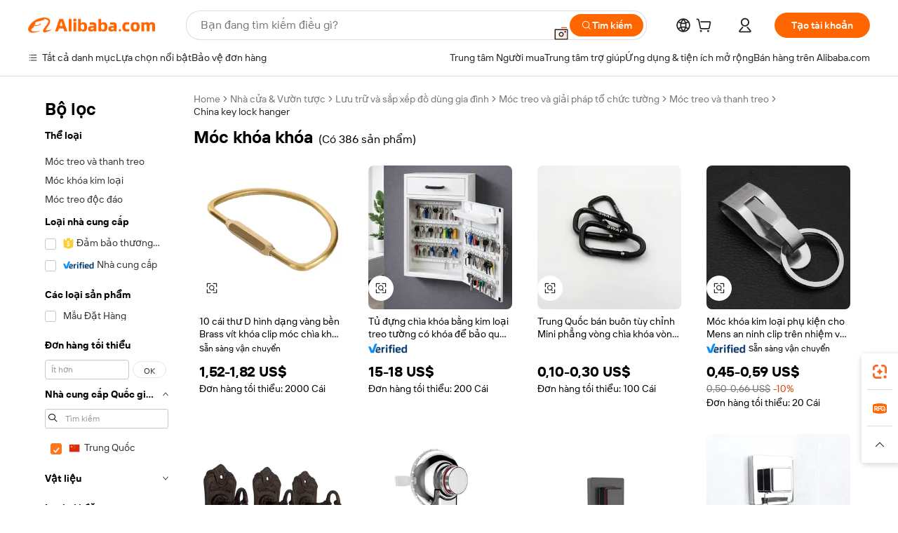

--- FILE ---
content_type: text/html;charset=UTF-8
request_url: https://vietnamese.alibaba.com/Popular/CN_key-lock-hanger-Trade.html
body_size: 149455
content:

<!-- screen_content -->
    <!-- tangram:5410 begin-->
    <!-- tangram:529998 begin-->

<!DOCTYPE html>
<html lang="vi" dir="ltr">
  <head>
        <script>
      window.__BB = {
        scene: window.__bb_scene || 'traffic-free-popular'
      };
      window.__BB.BB_CWV_IGNORE = {
          lcp_element: ['#icbu-buyer-pc-top-banner'],
          lcp_url: ['https://img.alicdn.com/imgextra/i3/O1CN014NTKzW22X8flJKD8S_!!6000000007129-2-tps-526-1062.png'],
        };
      window._timing = {}
      window._timing.first_start = Date.now();
      window.needLoginInspiration = Boolean();
      // 变量用于标记页面首次可见时间
      let firstVisibleTime = null;
      if (typeof document.hidden !== 'undefined') {
        // 页面首次加载时直接统计
        if (!document.hidden) {
          firstVisibleTime = Date.now();
          window.__BB_timex = 1
        } else {
          // 页面不可见时监听 visibilitychange 事件
          document.addEventListener('visibilitychange', () => {
            if (!document.hidden) {
              firstVisibleTime = Date.now();
              window.__BB_timex = firstVisibleTime - window.performance.timing.navigationStart
              window.__BB.firstVisibleTime = window.__BB_timex
              console.log("Page became visible after "+ window.__BB_timex + " ms");
            }
          }, { once: true });  // 确保只触发一次
        }
      } else {
        console.warn('Page Visibility API is not supported in this browser.');
      }
    </script>
        <meta name="data-spm" content="a2700">
        <meta name="aplus-xplug" content="NONE">
        <meta name="aplus-icbu-disable-umid" content="1">
        <meta name="google-translate-customization" content="9de59014edaf3b99-22e1cf3b5ca21786-g00bb439a5e9e5f8f-f">
    <meta name="yandex-verification" content="25a76ba8e4443bb3" />
    <meta name="msvalidate.01" content="E3FBF0E89B724C30844BF17C59608E8F" />
    <meta name="viewport" content="width=device-width, initial-scale=1.0, maximum-scale=5.0, user-scalable=yes">
        <link rel="preconnect" href="https://s.alicdn.com/" crossorigin>
    <link rel="dns-prefetch" href="https://s.alicdn.com">
                        <link rel="preload" href="" as="image">
        <link rel="preload" href="https://s.alicdn.com/@g/alilog/??aplus_plugin_icbufront/index.js,mlog/aplus_v2.js" as="script">
        <link rel="preload" href="https://s.alicdn.com/@img/imgextra/i2/O1CN0153JdbU26g4bILVOyC_!!6000000007690-2-tps-418-58.png" as="image">
        <script>
            window.__APLUS_ABRATE__ = {
        perf_group: 'control',
        scene: "traffic-free-popular",
      };
    </script>
    <meta name="aplus-mmstat-timeout" content="15000">
        <meta content="text/html; charset=utf-8" http-equiv="Content-Type">
          <title>m&oacute;c kh&oacute;a kh&oacute;a trung quốc, Mua trung quốc tốt nhất đổi hướng từ m&oacute;c kh&oacute;a kh&oacute;a Factories trên Alibaba.com</title>
      <meta name="keywords" content="">
      <meta name="description" content="">
            <meta name="pagetiming-rate" content="9">
      <meta name="pagetiming-resource-rate" content="4">
                    <link rel="canonical" href="https://www.alibaba.com/countrysearch/CN/key-lock-hanger.html">
                              <link rel="alternate" hreflang="fr" href="https://french.alibaba.com/Popular/CN_key-lock-hanger-Trade.html">
                  <link rel="alternate" hreflang="de" href="https://german.alibaba.com/Popular/CN_key-lock-hanger-Trade.html">
                  <link rel="alternate" hreflang="pt" href="https://portuguese.alibaba.com/Popular/CN_key-lock-hanger-Trade.html">
                  <link rel="alternate" hreflang="it" href="https://italian.alibaba.com/Popular/CN_key-lock-hanger-Trade.html">
                  <link rel="alternate" hreflang="es" href="https://spanish.alibaba.com/Popular/CN_key-lock-hanger-Trade.html">
                  <link rel="alternate" hreflang="ru" href="https://russian.alibaba.com/Popular/CN_key-lock-hanger-Trade.html">
                  <link rel="alternate" hreflang="ko" href="https://korean.alibaba.com/Popular/CN_key-lock-hanger-Trade.html">
                  <link rel="alternate" hreflang="ar" href="https://arabic.alibaba.com/Popular/CN_key-lock-hanger-Trade.html">
                  <link rel="alternate" hreflang="ja" href="https://japanese.alibaba.com/Popular/CN_key-lock-hanger-Trade.html">
                  <link rel="alternate" hreflang="tr" href="https://turkish.alibaba.com/Popular/CN_key-lock-hanger-Trade.html">
                  <link rel="alternate" hreflang="th" href="https://thai.alibaba.com/Popular/CN_key-lock-hanger-Trade.html">
                  <link rel="alternate" hreflang="vi" href="https://vietnamese.alibaba.com/Popular/CN_key-lock-hanger-Trade.html">
                  <link rel="alternate" hreflang="nl" href="https://dutch.alibaba.com/Popular/CN_key-lock-hanger-Trade.html">
                  <link rel="alternate" hreflang="he" href="https://hebrew.alibaba.com/Popular/CN_key-lock-hanger-Trade.html">
                  <link rel="alternate" hreflang="id" href="https://indonesian.alibaba.com/Popular/CN_key-lock-hanger-Trade.html">
                  <link rel="alternate" hreflang="hi" href="https://hindi.alibaba.com/Popular/CN_key-lock-hanger-Trade.html">
                  <link rel="alternate" hreflang="en" href="https://www.alibaba.com/countrysearch/CN/key-lock-hanger.html">
                  <link rel="alternate" hreflang="zh" href="https://chinese.alibaba.com/Popular/CN_key-lock-hanger-Trade.html">
                  <link rel="alternate" hreflang="x-default" href="https://vietnamese.alibaba.com/Popular/CN_key-lock-hanger-Trade.html">
                                        <script>
      // Aplus 配置自动打点
      var queue = window.goldlog_queue || (window.goldlog_queue = []);
      var tags = ["button", "a", "div", "span", "i", "svg", "input", "li", "tr"];
      queue.push(
        {
          action: 'goldlog.appendMetaInfo',
          arguments: [
            'aplus-auto-exp',
            [
              {
                logkey: '/sc.ug_msite.new_product_exp',
                cssSelector: '[data-spm-exp]',
                props: ["data-spm-exp"],
              },
              {
                logkey: '/sc.ug_pc.seolist_product_exp',
                cssSelector: '.traffic-card-gallery',
                props: ["data-spm-exp"],
              }
            ]
          ]
        }
      )
      queue.push({
        action: 'goldlog.setMetaInfo',
        arguments: ['aplus-auto-clk', JSON.stringify(tags.map(tag =>({
          "logkey": "/sc.ug_msite.new_product_clk",
          tag,
          "filter": "data-spm-clk",
          "props": ["data-spm-clk"]
        })))],
      });
    </script>
  </head>
  <div id="icbu-header"><div id="the-new-header" data-version="4.4.0" data-tnh-auto-exp="tnh-expose" data-scenes="search-products" style="position: relative;background-color: #fff;border-bottom: 1px solid #ddd;box-sizing: border-box; font-family:Inter,SF Pro Text,Roboto,Helvetica Neue,Helvetica,Tahoma,Arial,PingFang SC,Microsoft YaHei;"><div style="display: flex;align-items:center;height: 72px;min-width: 1200px;max-width: 1580px;margin: 0 auto;padding: 0 40px;box-sizing: border-box;"><img style="height: 29px; width: 209px;" src="https://s.alicdn.com/@img/imgextra/i2/O1CN0153JdbU26g4bILVOyC_!!6000000007690-2-tps-418-58.png" alt="" /></div><div style="min-width: 1200px;max-width: 1580px;margin: 0 auto;overflow: hidden;font-size: 14px;display: flex;justify-content: space-between;padding: 0 40px;box-sizing: border-box;"><div style="display: flex; align-items: center; justify-content: space-between"><div style="position: relative; height: 36px; padding: 0 28px 0 20px">All categories</div><div style="position: relative; height: 36px; padding-right: 28px">Featured selections</div><div style="position: relative; height: 36px">Trade Assurance</div></div><div style="display: flex; align-items: center; justify-content: space-between"><div style="position: relative; height: 36px; padding-right: 28px">Buyer Central</div><div style="position: relative; height: 36px; padding-right: 28px">Help Center</div><div style="position: relative; height: 36px; padding-right: 28px">Get the app</div><div style="position: relative; height: 36px">Become a supplier</div></div></div></div></div></div>
  <body data-spm="7724857" style="min-height: calc(100vh + 1px)"><script 
id="beacon-aplus"   
src="//s.alicdn.com/@g/alilog/??aplus_plugin_icbufront/index.js,mlog/aplus_v2.js"
exparams="aplus=async&userid=&aplus&ali_beacon_id=&ali_apache_id=&ali_apache_track=&ali_apache_tracktmp=&eagleeye_traceid=2103236317697169426446749e0972&ip=18%2e189%2e186%2e174&dmtrack_c={ali%5fresin%5ftrace%3dse%5frst%3dnull%7csp%5fviewtype%3dY%7cset%3d3%7cser%3d1007%7cpageId%3d99d32a38b20c4807a6df7206892f8f2a%7cm%5fpageid%3dnull%7cpvmi%3df73bc5a37df44b9bad1e37e17bb54bd6%7csek%5fsepd%3dm%25C3%25B3c%2bkh%25C3%25B3a%2bkh%25C3%25B3a%7csek%3dkey%2block%2bhanger%7cse%5fpn%3d1%7cp4pid%3d1c88001a%2d875f%2d4466%2d8152%2dd6ffc1985477%7csclkid%3dnull%7cforecast%5fpost%5fcate%3dnull%7cseo%5fnew%5fuser%5fflag%3dfalse%7ccategoryId%3d100004267%7cseo%5fsearch%5fmodel%5fupgrade%5fv2%3d2025070801%7cseo%5fmodule%5fcard%5f20240624%3d202406242%7clong%5ftext%5fgoogle%5ftranslate%5fv2%3d2407142%7cseo%5fcontent%5ftd%5fbottom%5ftext%5fupdate%5fkey%3d2025070801%7cseo%5fsearch%5fmodel%5fupgrade%5fv3%3d2025072201%7cdamo%5falt%5freplace%3d2485818%7cseo%5fsearch%5fmodel%5fmulti%5fupgrade%5fv3%3d2025081101%7cwap%5fcross%3d2007659%7cwap%5fcs%5faction%3d2005494%7cAPP%5fVisitor%5fActive%3d26703%7cseo%5fshowroom%5fgoods%5fmix%3d2005244%7cpc%5fcard%5fchore%3d2026011500%7cseo%5fdefault%5fcached%5flong%5ftext%5ffrom%5fnew%5fkeyword%5fstep%3d2024122502%7cshowroom%5fgeneral%5ftemplate%3d2005292%7cwap%5fcs%5ftext%3dnull%7cstructured%5fdata%3d2025052702%7cseo%5fmulti%5fstyle%5ftext%5fupdate%3d2511181%7cpc%5fnew%5fheader%3dnull%7cseo%5fmeta%5fcate%5ftemplate%5fv1%3d2025042401%7cseo%5fmeta%5ftd%5fsearch%5fkeyword%5fstep%5fv1%3d2025040999%7cseo%5fshowroom%5fbiz%5fbabablog%3d1%7cshowroom%5fft%5flong%5ftext%5fbaks%3d80802%7cAPP%5fGrowing%5fBuyer%5fHigh%5fIntent%5fActive%3d25488%7cshowroom%5fpc%5fv2019%3d2104%7cAPP%5fProspecting%5fBuyer%3d26712%7ccache%5fcontrol%3dnull%7cAPP%5fChurned%5fCore%5fBuyer%3d25463%7cseo%5fdefault%5fcached%5flong%5ftext%5fstep%3d24110802%7camp%5flighthouse%5fscore%5fimage%3d19657%7cseo%5fft%5ftranslate%5fgemini%3d25012003%7cwap%5fnode%5fssr%3d2015725%7cdataphant%5fopen%3d27030%7clongtext%5fmulti%5fstyle%5fexpand%5frussian%3d2510142%7cseo%5flongtext%5fgoogle%5fdata%5fsection%3d25021702%7cindustry%5fpopular%5ffloor%3dnull%7cwap%5fad%5fgoods%5fproduct%5finterval%3dnull%7cseo%5fgoods%5fbootom%5fwholesale%5flink%3d2486162%7cseo%5fkeyword%5faatest%3d4%7cseo%5fmiddle%5fwholesale%5flink%3dnull%7cft%5flong%5ftext%5fenpand%5fstep2%3d121602%7cseo%5fft%5flongtext%5fexpand%5fstep3%3d25012102%7cseo%5fwap%5fheadercard%3d2006288%7cAPP%5fChurned%5fInactive%5fVisitor%3d25497%7cAPP%5fGrowing%5fBuyer%5fHigh%5fIntent%5fInactive%3d25484%7cseo%5fmeta%5ftd%5fmulti%5fkey%3d2025061801%7ctop%5frecommend%5f20250120%3d202501201%7clongtext%5fmulti%5fstyle%5fexpand%5ffrench%5fcopy%3d25091802%7clongtext%5fmulti%5fstyle%5fexpand%5ffrench%5fcopy%5fcopy%3d25092502%7cseo%5ffloor%5fexp%3dnull%7cseo%5fshowroom%5falgo%5flink%3d17764%7cseo%5fmeta%5ftd%5faib%5fgeneral%5fkey%3d2025091901%7ccountry%5findustry%3d202311033%7cpc%5ffree%5fswitchtosearch%3d2020529%7cshowroom%5fft%5flong%5ftext%5fenpand%5fstep1%3d101102%7cseo%5fshowroom%5fnorel%3dnull%7cplp%5fstyle%5f25%5fpc%3d202505222%7cseo%5fggs%5flayer%3d10011%7cquery%5fmutil%5flang%5ftranslate%3d2025060300%7cseo%5fsearch%5fmulti%5fsearch%5ftype%5fv2%3d2026012201%7cAPP%5fChurned%5fBuyer%3d25465%7cstream%5frender%5fperf%5fopt%3d2309181%7cwap%5fgoods%3d2007383%7cseo%5fshowroom%5fsimilar%5f20240614%3d202406142%7cchinese%5fopen%3d6307%7cquery%5fgpt%5ftranslate%3d20240820%7cad%5fproduct%5finterval%3dnull%7camp%5fto%5fpwa%3d2007359%7cplp%5faib%5fmulti%5fai%5fmeta%3d20250401%7cwap%5fsupplier%5fcontent%3dnull%7cpc%5ffree%5frefactoring%3d20220315%7cAPP%5fGrowing%5fBuyer%5fInactive%3d25476%7csso%5foem%5ffloor%3dnull%7cseo%5fpc%5fnew%5fview%5f20240807%3d202408072%7cseo%5fbottom%5ftext%5fentity%5fkey%5fcopy%3d2025062400%7cstream%5frender%3d433763%7cseo%5fmodule%5fcard%5f20240424%3d202404241%7cseo%5ftitle%5freplace%5f20191226%3d5841%7clongtext%5fmulti%5fstyle%5fexpand%3d25090802%7cgoogleweblight%3d6516%7clighthouse%5fbase64%3dnull%7cAPP%5fProspecting%5fBuyer%5fActive%3d26719%7cad%5fgoods%5fproduct%5finterval%3dnull%7cseo%5fbottom%5fdeep%5fextend%5fkw%5fkey%3d2025071101%7clongtext%5fmulti%5fstyle%5fexpand%5fturkish%3d25102802%7cilink%5fuv%3d20240911%7cwap%5flist%5fwakeup%3d2005832%7ctpp%5fcrosslink%5fpc%3d20205311%7cseo%5ftop%5fbooth%3d18501%7cAPP%5fGrowing%5fBuyer%5fLess%5fActive%3d25471%7cseo%5fsearch%5fmodel%5fupgrade%5frank%3d2025092401%7cgoodslayer%3d7977%7cft%5flong%5ftext%5ftranslate%5fexpand%5fstep1%3d24110802%7cseo%5fheaderstyle%5ftraffic%5fkey%5fv1%3d2025072100%7ccrosslink%5fswitch%3d2008141%7cp4p%5foutline%3d20240328%7cseo%5fmeta%5ftd%5faib%5fv2%5fkey%3d2025091800%7crts%5fmulti%3d2008404%7cseo%5fad%5foptimization%5fkey%5fv2%3d2025072301%7cAPP%5fVisitor%5fLess%5fActive%3d26698%7cseo%5fsearch%5franker%5fid%3d2025112401%7cplp%5fstyle%5f25%3d202505192%7ccdn%5fvm%3d2007368%7cwap%5fad%5fproduct%5finterval%3dnull%7cseo%5fsearch%5fmodel%5fmulti%5fupgrade%5frank%3d2025092401%7cpc%5fcard%5fshare%3d2025081201%7cAPP%5fGrowing%5fBuyer%5fHigh%5fIntent%5fLess%5fActive%3d25480%7cgoods%5ftitle%5fsubstitute%3d9616%7cwap%5fscreen%5fexp%3d2025081400%7creact%5fheader%5ftest%3d202502182%7cpc%5fcs%5fcolor%3dnull%7cshowroom%5fft%5flong%5ftext%5ftest%3d72502%7cone%5ftap%5flogin%5fABTest%3d202308153%7cseo%5fhyh%5fshow%5ftags%3d9867%7cplp%5fstructured%5fdata%3d2508182%7cguide%5fdelete%3d2008526%7cseo%5findustry%5ftemplate%3dnull%7cseo%5fmeta%5ftd%5fmulti%5fes%5fkey%3d2025073101%7cseo%5fshowroom%5fdata%5fmix%3d19888%7csso%5ftop%5franking%5ffloor%3d20031%7cseo%5ftd%5fdeep%5fupgrade%5fkey%5fv3%3d2025081101%7cwap%5fue%5fone%3d2025111401%7cshowroom%5fto%5frts%5flink%3d2008480%7ccountrysearch%5ftest%3dnull%7cshowroom%5flist%5fnew%5farrival%3d2811002%7cchannel%5famp%5fto%5fpwa%3d2008435%7cseo%5fmulti%5fstyles%5flong%5ftext%3d2503172%7cseo%5fmeta%5ftext%5fmutli%5fcate%5ftemplate%5fv1%3d2025080801%7cseo%5fdefault%5fcached%5fmutil%5flong%5ftext%5fstep%3d24110436%7cseo%5faction%5fpoint%5ftype%3d22823%7cseo%5faib%5ftd%5flaunch%5f20240828%5fcopy%3d202408282%7cseo%5fshowroom%5fwholesale%5flink%3dnull%7cseo%5fperf%5fimprove%3d2023999%7cseo%5fwap%5flist%5fbounce%5f01%3d2063%7cseo%5fwap%5flist%5fbounce%5f02%3d2128%7cAPP%5fGrowing%5fBuyer%5fActive%3d25490%7cvideolayer%3dnull%7cvideo%5fplay%3dnull%7cwap%5fcard%5fchore%3d2026011601%7cAPP%5fChurned%5fMember%5fInactive%3d25501%7cseo%5fgoogle%5fnew%5fstruct%3d438326%7cicbu%5falgo%5fp4p%5fseo%5fad%3d2025072301%7ctpp%5ftrace%3dseoKeyword%2dseoKeyword%5fv3%2dproduct%2dPRODUCT%5fFAIL}&pageid=12bdbaae2103352d1769716942&hn=ensearchweb033003053045%2erg%2dus%2deast%2eus68&asid=AQAAAADOvHtpXfVGfgAAAABVQlaptWr2RQ==&treq=&tres=" async>
</script>
                        <!-- tangram:7430 begin-->
 <style>
   .traffic-card-gallery {display: flex;position: relative;flex-direction: column;justify-content: flex-start;border-radius: 0.5rem;background-color: #fff;padding: 0.5rem 0.5rem 1rem;overflow: hidden;font-size: 0.75rem;line-height: 1rem;}
   .product-price {
     b {
       font-size: 22px;
     }
   }
 </style>
<!-- tangram:7430 end-->
            <style>.component-left-filter-callback{display:flex;position:relative;margin-top:10px;height:1200px}.component-left-filter-callback img{width:200px}.component-left-filter-callback i{position:absolute;top:5%;inset-inline-start:50%}.related-search-wrapper{padding:var(--spacing-pc-s);--tw-bg-opacity: 1;background-color:rgba(255,255,255,var(--tw-bg-opacity, 1))}.related-search-wrapper .related-search-box{margin:12px 16px}.related-search-wrapper .related-search-box .related-search-title{display:inline;float:start;color:#666;word-wrap:break-word;margin-inline-end:12px;width:13%}.related-search-wrapper .related-search-box .related-search-content{display:flex;flex-wrap:wrap}.related-search-wrapper .related-search-box .related-search-content .related-search-link{margin-inline-end:12px;width:23%;overflow:hidden;color:#666;text-overflow:ellipsis;white-space:nowrap}.product-title img{margin-inline-end:var(--spacing-pc-s);display:inline-block;height:var(--spacing-pc-l);vertical-align:sub}.product-price b{font-size:22px}.similar-icon{position:absolute;bottom:12px;z-index:2;inset-inline-end:12px}.rfq-card{display:inline-block;position:relative;box-sizing:border-box;margin-bottom:36px}.rfq-card .rfq-card-content{display:flex;position:relative;flex-direction:column;align-items:flex-start;background-size:cover;background-color:#fff;padding:12px;width:100%;height:100%}.rfq-card .rfq-card-content .rfq-card-icon{margin-top:50px}.rfq-card .rfq-card-content .rfq-card-icon img{width:45px}.rfq-card .rfq-card-content .rfq-card-top-title{margin-top:14px;color:#222;font-weight:400;font-size:16px}.rfq-card .rfq-card-content .rfq-card-title{margin-top:24px;color:#333;font-weight:800;font-size:20px}.rfq-card .rfq-card-content .rfq-card-input-box{margin-top:24px;width:100%}.rfq-card .rfq-card-content .rfq-card-input-box textarea{box-sizing:border-box;border:1px solid #ddd;border-radius:4px;background-color:#fff;padding:9px 12px;width:100%;height:88px;resize:none;color:#666;font-weight:400;font-size:13px;font-family:inherit}.rfq-card .rfq-card-content .rfq-card-button{margin-top:24px;border:1px solid #666;border-radius:16px;background-color:#fff;width:67%;color:#000;font-weight:700;font-size:14px;line-height:30px;text-align:center}[data-modulename^=ProductList-] div{contain-intrinsic-size:auto 500px}.traffic-card-gallery:hover{z-index:10}.traffic-card-gallery{position:relative;display:flex;flex-direction:column;justify-content:flex-start;overflow:hidden;border-radius:var(--radius-pc-m);--tw-bg-opacity: 1;background-color:rgba(255,255,255,var(--tw-bg-opacity, 1));padding:var(--spacing-pc-s);font-size:var(--text-pc-caption-size);line-height:var(--text-pc-caption-line-height);transition-property:box-shadow;transition-timing-function:cubic-bezier(.4,0,.2,1);transition-duration:.15s;transition-duration:var(--duration-short4);animation-duration:var(--duration-short4)}.traffic-card-list{position:relative;display:flex;height:292px;flex-direction:row;justify-content:flex-start;overflow:hidden;border-bottom-width:1px;--tw-bg-opacity: 1;background-color:rgba(255,255,255,var(--tw-bg-opacity, 1));padding:var(--spacing-pc-l);font-size:var(--text-pc-caption-size);line-height:var(--text-pc-caption-line-height)}.traffic-card-g-industry{position:relative;border-radius:var(--radius-pc-s);--tw-bg-opacity: 1;background-color:rgba(255,255,255,var(--tw-bg-opacity, 1));padding-bottom:var(--spacing-pc-m);padding-inline-end:var(--spacing-pc-m);padding-inline-start:var(--spacing-pc-m);padding-top:var(--spacing-pc-xl);font-size:var(--text-pc-body-size);line-height:var(--text-pc-body-line-height)}.module-filter-section-wrapper{max-height:none!important;overflow-x:hidden}:root{--color-brand-secondary: #FA6400;--color-semantic-promotion: #DE0505;--color-neutral-text: #222;--color-neutral-placeholder: #767676;--color-neutral-border: #DDD;--color-neutral-background: #F4F4F4;--color-neutral-container: #F8F8F8;--color-neutral-white: #FFF;--font-weight-regular: 400;--font-weight-semibold: 600;--font-weight-bold: 700;--duration-short4: .2s;--duration-medium2: .3s;--easing-in-out: cubic-bezier(.2, 0, .38, 1);--text-pc-display-s-size: 28px;--text-pc-display-s-line-height: 38px;--text-pc-heading-l-size: 24px;--text-pc-heading-l-line-height: 32px;--text-pc-heading-m-size: 20px;--text-pc-heading-m-line-height: 26px;--text-pc-heading-s-size: 16px;--text-pc-heading-s-line-height: 22px;--text-pc-body-size: 14px;--text-pc-body-line-height: 18px;--text-pc-caption-size: 12px;--text-pc-caption-line-height: 16px;--spacing-pc-none: 0px;--spacing-pc-xxs: 2px;--spacing-pc-xs: 4px;--spacing-pc-s: 8px;--spacing-pc-m: 12px;--spacing-pc-l: 16px;--spacing-pc-xl: 20px;--spacing-pc-xxl: 24px;--spacing-pc-3xl: 28px;--spacing-pc-4xl: 32px;--spacing-pc-5xl: 36px;--spacing-pc-6xl: 40px;--spacing-pc-7xl: 48px;--radius-pc-none: 0px;--radius-pc-xxs: 2px;--radius-pc-xs: 4px;--radius-pc-s: 8px;--radius-pc-m: 12px;--radius-pc-l: 16px;--radius-pc-full: 9999px;--shadow-pc-s: 0px 0px 4px 0px rgba(0, 0, 0, .05), 0px 1px 10px 0px rgba(0, 0, 0, .07)}*,:before,:after{--tw-translate-x: 0;--tw-translate-y: 0;--tw-rotate: 0;--tw-skew-x: 0;--tw-skew-y: 0;--tw-scale-x: 1;--tw-scale-y: 1;--tw-ring-inset: ;--tw-ring-offset-width: 0px;--tw-ring-offset-color: #fff;--tw-ring-color: rgba(59, 130, 246, .5);--tw-ring-offset-shadow: 0 0 rgba(0,0,0,0);--tw-ring-shadow: 0 0 rgba(0,0,0,0);--tw-shadow: 0 0 rgba(0,0,0,0)}::backdrop{--tw-translate-x: 0;--tw-translate-y: 0;--tw-rotate: 0;--tw-skew-x: 0;--tw-skew-y: 0;--tw-scale-x: 1;--tw-scale-y: 1;--tw-ring-inset: ;--tw-ring-offset-width: 0px;--tw-ring-offset-color: #fff;--tw-ring-color: rgba(59, 130, 246, .5);--tw-ring-offset-shadow: 0 0 rgba(0,0,0,0);--tw-ring-shadow: 0 0 rgba(0,0,0,0);--tw-shadow: 0 0 rgba(0,0,0,0)}/*! tailwindcss v3.4.17 | MIT License | https://tailwindcss.com
 */*,:before,:after{box-sizing:border-box;border-width:0;border-style:solid;border-color:#e5e7eb}html,:host{line-height:1.5;-webkit-text-size-adjust:100%;-moz-tab-size:4;-o-tab-size:4;tab-size:4;font-family:Alibaba B2B Sans,-apple-system,BlinkMacSystemFont,Segoe UI,Roboto,Helvetica Neue,Arial,sans-serif;font-feature-settings:normal;font-variation-settings:normal;-webkit-tap-highlight-color:transparent}body{margin:0;line-height:inherit}hr{height:0;color:inherit;border-top-width:1px}abbr:where([title]){text-decoration:underline;-webkit-text-decoration:underline dotted;text-decoration:underline dotted}h1,h2,h3,h4,h5,h6{font-size:inherit;font-weight:inherit}a{color:inherit;text-decoration:inherit}b,strong{font-weight:bolder}code,kbd,samp,pre{font-family:ui-monospace,SFMono-Regular,Menlo,Monaco,Consolas,Liberation Mono,Courier New,monospace;font-feature-settings:normal;font-variation-settings:normal;font-size:1em}small{font-size:80%}sub,sup{font-size:75%;line-height:0;position:relative;vertical-align:baseline}sub{bottom:-.25em}sup{top:-.5em}table{text-indent:0;border-color:inherit;border-collapse:collapse}button,input,optgroup,select,textarea{font-family:inherit;font-feature-settings:inherit;font-variation-settings:inherit;font-size:100%;font-weight:inherit;line-height:inherit;letter-spacing:inherit;color:inherit;margin:0;padding:0}button,select{text-transform:none}button,input:where([type=button]),input:where([type=reset]),input:where([type=submit]){-webkit-appearance:button;background-color:transparent;background-image:none}:-moz-focusring{outline:auto}:-moz-ui-invalid{box-shadow:none}progress{vertical-align:baseline}::-webkit-inner-spin-button,::-webkit-outer-spin-button{height:auto}[type=search]{-webkit-appearance:textfield;outline-offset:-2px}::-webkit-search-decoration{-webkit-appearance:none}::-webkit-file-upload-button{-webkit-appearance:button;font:inherit}summary{display:list-item}blockquote,dl,dd,h1,h2,h3,h4,h5,h6,hr,figure,p,pre{margin:0}fieldset{margin:0;padding:0}legend{padding:0}ol,ul,menu{list-style:none;margin:0;padding:0}dialog{padding:0}textarea{resize:vertical}input::-moz-placeholder,textarea::-moz-placeholder{opacity:1;color:#9ca3af}input::placeholder,textarea::placeholder{opacity:1;color:#9ca3af}button,[role=button]{cursor:pointer}:disabled{cursor:default}img,svg,video,canvas,audio,iframe,embed,object{display:block;vertical-align:middle}img,video{max-width:100%;height:auto}[hidden]:where(:not([hidden=until-found])){display:none}.il-sr-only{position:absolute;width:1px;height:1px;padding:0;margin:-1px;overflow:hidden;clip:rect(0,0,0,0);white-space:nowrap;border-width:0}.il-pointer-events-none{pointer-events:none}.il-invisible{visibility:hidden}.il-fixed{position:fixed}.il-absolute{position:absolute}.il-relative{position:relative}.il-sticky{position:sticky}.il-inset-0{inset:var(--spacing-pc-none)}.il--bottom-12{bottom:calc(var(--spacing-pc-7xl) * -1)}.il--top-12{top:calc(var(--spacing-pc-7xl) * -1)}.il-bottom-0{bottom:var(--spacing-pc-none)}.il-bottom-10{bottom:var(--spacing-pc-6xl)}.il-bottom-2{bottom:var(--spacing-pc-s)}.il-bottom-3{bottom:var(--spacing-pc-m)}.il-bottom-4{bottom:var(--spacing-pc-l)}.il-end-0{inset-inline-end:var(--spacing-pc-none)}.il-end-2{inset-inline-end:var(--spacing-pc-s)}.il-end-3{inset-inline-end:var(--spacing-pc-m)}.il-end-4{inset-inline-end:var(--spacing-pc-l)}.il-left-0{left:var(--spacing-pc-none)}.il-left-3{left:var(--spacing-pc-m)}.il-right-0{right:var(--spacing-pc-none)}.il-right-2{right:var(--spacing-pc-s)}.il-right-3{right:var(--spacing-pc-m)}.il-start-0{inset-inline-start:var(--spacing-pc-none)}.il-start-1\/2{inset-inline-start:50%}.il-start-2{inset-inline-start:var(--spacing-pc-s)}.il-start-3{inset-inline-start:var(--spacing-pc-m)}.il-start-\[50\%\]{inset-inline-start:50%}.il-top-0{top:var(--spacing-pc-none)}.il-top-1\/2{top:50%}.il-top-16{top:64px}.il-top-4{top:var(--spacing-pc-l)}.il-top-\[50\%\]{top:50%}.il-top-full{top:100%}.il-z-0{z-index:0}.il-z-10{z-index:10}.il-z-50{z-index:50}.il-z-\[1\]{z-index:1}.il-z-\[9999\]{z-index:9999}.il-col-span-4{grid-column:span 4 / span 4}.il-m-0{margin:var(--spacing-pc-none)}.il-m-3{margin:var(--spacing-pc-m)}.il-m-auto{margin:auto}.il-mx-auto{margin-left:auto;margin-right:auto}.il-my-3{margin-top:var(--spacing-pc-m);margin-bottom:var(--spacing-pc-m)}.il-my-5{margin-top:var(--spacing-pc-xl);margin-bottom:var(--spacing-pc-xl)}.il-my-auto{margin-top:auto;margin-bottom:auto}.\!il-mb-4{margin-bottom:var(--spacing-pc-l)!important}.il--mt-4{margin-top:calc(var(--spacing-pc-l) * -1)}.il-mb-0{margin-bottom:var(--spacing-pc-none)}.il-mb-1{margin-bottom:var(--spacing-pc-xs)}.il-mb-2{margin-bottom:var(--spacing-pc-s)}.il-mb-3{margin-bottom:var(--spacing-pc-m)}.il-mb-4{margin-bottom:var(--spacing-pc-l)}.il-mb-5{margin-bottom:var(--spacing-pc-xl)}.il-mb-6{margin-bottom:var(--spacing-pc-xxl)}.il-mb-8{margin-bottom:var(--spacing-pc-4xl)}.il-mb-\[-0\.75rem\]{margin-bottom:-.75rem}.il-mb-\[0\.125rem\]{margin-bottom:.125rem}.il-me-1{margin-inline-end:var(--spacing-pc-xs)}.il-me-2{margin-inline-end:var(--spacing-pc-s)}.il-me-3{margin-inline-end:var(--spacing-pc-m)}.il-me-\[2px\]{margin-inline-end:2px}.il-me-auto{margin-inline-end:auto}.il-mr-0\.5{margin-right:var(--spacing-pc-xxs)}.il-mr-1{margin-right:var(--spacing-pc-xs)}.il-mr-2{margin-right:var(--spacing-pc-s)}.il-ms-1{margin-inline-start:var(--spacing-pc-xs)}.il-ms-4{margin-inline-start:var(--spacing-pc-l)}.il-ms-5{margin-inline-start:var(--spacing-pc-xl)}.il-ms-8{margin-inline-start:var(--spacing-pc-4xl)}.il-ms-\[\.375rem\]{margin-inline-start:.375rem}.il-ms-auto{margin-inline-start:auto}.il-mt-0{margin-top:var(--spacing-pc-none)}.il-mt-0\.5{margin-top:var(--spacing-pc-xxs)}.il-mt-1{margin-top:var(--spacing-pc-xs)}.il-mt-2{margin-top:var(--spacing-pc-s)}.il-mt-3{margin-top:var(--spacing-pc-m)}.il-mt-4{margin-top:var(--spacing-pc-l)}.il-mt-6{margin-top:var(--spacing-pc-xxl)}.il-line-clamp-1{overflow:hidden;display:-webkit-box;-webkit-box-orient:vertical;-webkit-line-clamp:1}.il-line-clamp-2{overflow:hidden;display:-webkit-box;-webkit-box-orient:vertical;-webkit-line-clamp:2}.il-line-clamp-6{overflow:hidden;display:-webkit-box;-webkit-box-orient:vertical;-webkit-line-clamp:6}.il-inline-block{display:inline-block}.il-inline{display:inline}.il-flex{display:flex}.il-inline-flex{display:inline-flex}.il-grid{display:grid}.il-aspect-square{aspect-ratio:1 / 1}.il-size-5{width:var(--spacing-pc-xl);height:var(--spacing-pc-xl)}.il-h-1{height:var(--spacing-pc-xs)}.il-h-10{height:var(--spacing-pc-6xl)}.il-h-11{height:44px}.il-h-20{height:80px}.il-h-24{height:96px}.il-h-3{height:var(--spacing-pc-m)}.il-h-3\.5{height:14px}.il-h-4{height:var(--spacing-pc-l)}.il-h-40{height:160px}.il-h-6{height:var(--spacing-pc-xxl)}.il-h-8{height:var(--spacing-pc-4xl)}.il-h-9{height:var(--spacing-pc-5xl)}.il-h-\[10px\]{height:10px}.il-h-\[150px\]{height:150px}.il-h-\[152px\]{height:152px}.il-h-\[18\.25rem\]{height:18.25rem}.il-h-\[292px\]{height:292px}.il-h-\[600px\]{height:600px}.il-h-auto{height:auto}.il-h-fit{height:-moz-fit-content;height:fit-content}.il-h-full{height:100%}.il-h-screen{height:100vh}.il-max-h-\[100vh\]{max-height:100vh}.il-w-1\/2{width:50%}.il-w-10{width:var(--spacing-pc-6xl)}.il-w-10\/12{width:83.333333%}.il-w-24{width:96px}.il-w-4{width:var(--spacing-pc-l)}.il-w-6{width:var(--spacing-pc-xxl)}.il-w-64{width:256px}.il-w-7\/12{width:58.333333%}.il-w-72{width:288px}.il-w-8{width:var(--spacing-pc-4xl)}.il-w-8\/12{width:66.666667%}.il-w-9{width:var(--spacing-pc-5xl)}.il-w-9\/12{width:75%}.il-w-\[15px\]{width:15px}.il-w-\[200px\]{width:200px}.il-w-\[84px\]{width:84px}.il-w-auto{width:auto}.il-w-fit{width:-moz-fit-content;width:fit-content}.il-w-full{width:100%}.il-w-screen{width:100vw}.il-min-w-0{min-width:var(--spacing-pc-none)}.il-min-w-3{min-width:var(--spacing-pc-m)}.il-min-w-\[1200px\]{min-width:1200px}.il-max-w-\[1000px\]{max-width:1000px}.il-max-w-\[1580px\]{max-width:1580px}.il-max-w-full{max-width:100%}.il-max-w-lg{max-width:32rem}.il-flex-1{flex:1 1 0%}.il-flex-shrink-0,.il-shrink-0{flex-shrink:0}.il-flex-grow-0,.il-grow-0{flex-grow:0}.il-basis-24{flex-basis:96px}.il-basis-full{flex-basis:100%}.il-origin-\[--radix-tooltip-content-transform-origin\]{transform-origin:var(--radix-tooltip-content-transform-origin)}.il-origin-center{transform-origin:center}.il--translate-x-1\/2{--tw-translate-x: -50%;transform:translate(var(--tw-translate-x),var(--tw-translate-y)) rotate(var(--tw-rotate)) skew(var(--tw-skew-x)) skewY(var(--tw-skew-y)) scaleX(var(--tw-scale-x)) scaleY(var(--tw-scale-y))}.il--translate-y-1\/2{--tw-translate-y: -50%;transform:translate(var(--tw-translate-x),var(--tw-translate-y)) rotate(var(--tw-rotate)) skew(var(--tw-skew-x)) skewY(var(--tw-skew-y)) scaleX(var(--tw-scale-x)) scaleY(var(--tw-scale-y))}.il-translate-x-\[-50\%\]{--tw-translate-x: -50%;transform:translate(var(--tw-translate-x),var(--tw-translate-y)) rotate(var(--tw-rotate)) skew(var(--tw-skew-x)) skewY(var(--tw-skew-y)) scaleX(var(--tw-scale-x)) scaleY(var(--tw-scale-y))}.il-translate-y-\[-50\%\]{--tw-translate-y: -50%;transform:translate(var(--tw-translate-x),var(--tw-translate-y)) rotate(var(--tw-rotate)) skew(var(--tw-skew-x)) skewY(var(--tw-skew-y)) scaleX(var(--tw-scale-x)) scaleY(var(--tw-scale-y))}.il-rotate-90{--tw-rotate: 90deg;transform:translate(var(--tw-translate-x),var(--tw-translate-y)) rotate(var(--tw-rotate)) skew(var(--tw-skew-x)) skewY(var(--tw-skew-y)) scaleX(var(--tw-scale-x)) scaleY(var(--tw-scale-y))}@keyframes il-pulse{50%{opacity:.5}}.il-animate-pulse{animation:il-pulse 2s cubic-bezier(.4,0,.6,1) infinite}@keyframes il-spin{to{transform:rotate(360deg)}}.il-animate-spin{animation:il-spin 1s linear infinite}.il-cursor-pointer{cursor:pointer}.il-list-disc{list-style-type:disc}.il-grid-cols-2{grid-template-columns:repeat(2,minmax(0,1fr))}.il-grid-cols-4{grid-template-columns:repeat(4,minmax(0,1fr))}.il-flex-row{flex-direction:row}.il-flex-col{flex-direction:column}.il-flex-col-reverse{flex-direction:column-reverse}.il-flex-wrap{flex-wrap:wrap}.il-flex-nowrap{flex-wrap:nowrap}.il-items-start{align-items:flex-start}.il-items-center{align-items:center}.il-items-baseline{align-items:baseline}.il-justify-start{justify-content:flex-start}.il-justify-end{justify-content:flex-end}.il-justify-center{justify-content:center}.il-justify-between{justify-content:space-between}.il-gap-0\.5{gap:var(--spacing-pc-xxs)}.il-gap-1{gap:var(--spacing-pc-xs)}.il-gap-1\.5{gap:6px}.il-gap-10{gap:var(--spacing-pc-6xl)}.il-gap-2{gap:var(--spacing-pc-s)}.il-gap-3{gap:var(--spacing-pc-m)}.il-gap-4{gap:var(--spacing-pc-l)}.il-gap-8{gap:var(--spacing-pc-4xl)}.il-gap-\[\.0938rem\]{gap:.0938rem}.il-gap-\[\.375rem\]{gap:.375rem}.il-gap-\[0\.125rem\]{gap:.125rem}.\!il-gap-x-3{-moz-column-gap:var(--spacing-pc-m)!important;column-gap:var(--spacing-pc-m)!important}.\!il-gap-x-5{-moz-column-gap:var(--spacing-pc-xl)!important;column-gap:var(--spacing-pc-xl)!important}.\!il-gap-y-5{row-gap:var(--spacing-pc-xl)!important}.il-space-y-1\.5>:not([hidden])~:not([hidden]){--tw-space-y-reverse: 0;margin-top:calc(6px * (1 - var(--tw-space-y-reverse)));margin-top:calc(6px * calc(1 - var(--tw-space-y-reverse)));margin-bottom:calc(6px * var(--tw-space-y-reverse))}.il-space-y-4>:not([hidden])~:not([hidden]){--tw-space-y-reverse: 0;margin-top:calc(var(--spacing-pc-l) * (1 - var(--tw-space-y-reverse)));margin-top:calc(var(--spacing-pc-l) * calc(1 - var(--tw-space-y-reverse)));margin-bottom:calc(var(--spacing-pc-l) * var(--tw-space-y-reverse))}.il-overflow-hidden{overflow:hidden}.il-overflow-y-auto{overflow-y:auto}.il-overflow-y-scroll{overflow-y:scroll}.il-truncate{overflow:hidden;text-overflow:ellipsis;white-space:nowrap}.il-text-ellipsis{text-overflow:ellipsis}.il-whitespace-normal{white-space:normal}.il-whitespace-nowrap{white-space:nowrap}.il-break-normal{word-wrap:normal;word-break:normal}.il-break-words{word-wrap:break-word}.il-break-all{word-break:break-all}.il-rounded{border-radius:var(--radius-pc-xs)}.il-rounded-2xl{border-radius:var(--radius-pc-l)}.il-rounded-\[0\.5rem\]{border-radius:.5rem}.il-rounded-\[1\.25rem\]{border-radius:1.25rem}.il-rounded-full{border-radius:var(--radius-pc-full)}.il-rounded-lg{border-radius:var(--radius-pc-s)}.il-rounded-md{border-radius:6px}.il-rounded-none{border-radius:var(--radius-pc-none)}.il-rounded-sm{border-radius:var(--radius-pc-xxs)}.il-rounded-xl{border-radius:var(--radius-pc-m)}.il-rounded-t-xl{border-top-left-radius:var(--radius-pc-m);border-top-right-radius:var(--radius-pc-m)}.il-border,.il-border-\[1px\]{border-width:1px}.il-border-b,.il-border-b-\[1px\]{border-bottom-width:1px}.il-border-solid{border-style:solid}.il-border-none{border-style:none}.il-border-\[\#222\]{--tw-border-opacity: 1;border-color:rgba(34,34,34,var(--tw-border-opacity, 1))}.il-border-\[\#DDD\]{--tw-border-opacity: 1;border-color:rgba(221,221,221,var(--tw-border-opacity, 1))}.il-border-neutral-border{border-color:var(--color-neutral-border)}.il-border-neutral-text{border-color:var(--color-neutral-text)}.il-bg-\[\#E7EDFF\]{--tw-bg-opacity: 1;background-color:rgba(231,237,255,var(--tw-bg-opacity, 1))}.il-bg-\[\#F8F8F8\]{--tw-bg-opacity: 1;background-color:rgba(248,248,248,var(--tw-bg-opacity, 1))}.il-bg-black{--tw-bg-opacity: 1;background-color:rgba(0,0,0,var(--tw-bg-opacity, 1))}.il-bg-black\/60{background-color:#0009}.il-bg-brand-secondary{background-color:var(--color-brand-secondary)}.il-bg-gray-300{--tw-bg-opacity: 1;background-color:rgba(209,213,219,var(--tw-bg-opacity, 1))}.il-bg-neutral-background{background-color:var(--color-neutral-background)}.il-bg-neutral-container{background-color:var(--color-neutral-container)}.il-bg-neutral-white{background-color:var(--color-neutral-white)}.il-bg-orange-500{--tw-bg-opacity: 1;background-color:rgba(249,115,22,var(--tw-bg-opacity, 1))}.il-bg-transparent{background-color:transparent}.il-bg-white{--tw-bg-opacity: 1;background-color:rgba(255,255,255,var(--tw-bg-opacity, 1))}.il-bg-opacity-80{--tw-bg-opacity: .8}.il-bg-cover{background-size:cover}.il-bg-top{background-position:top}.il-bg-no-repeat{background-repeat:no-repeat}.il-fill-black{fill:#000}.il-object-cover{-o-object-fit:cover;object-fit:cover}.il-p-0{padding:var(--spacing-pc-none)}.il-p-1{padding:var(--spacing-pc-xs)}.il-p-2{padding:var(--spacing-pc-s)}.il-p-3{padding:var(--spacing-pc-m)}.il-p-4{padding:var(--spacing-pc-l)}.il-p-5{padding:var(--spacing-pc-xl)}.il-p-6{padding:var(--spacing-pc-xxl)}.il-px-1{padding-left:var(--spacing-pc-xs);padding-right:var(--spacing-pc-xs)}.il-px-2{padding-left:var(--spacing-pc-s);padding-right:var(--spacing-pc-s)}.il-px-3{padding-left:var(--spacing-pc-m);padding-right:var(--spacing-pc-m)}.il-px-7{padding-left:var(--spacing-pc-3xl);padding-right:var(--spacing-pc-3xl)}.il-py-0\.5{padding-top:var(--spacing-pc-xxs);padding-bottom:var(--spacing-pc-xxs)}.il-py-1\.5{padding-top:6px;padding-bottom:6px}.il-py-10{padding-top:var(--spacing-pc-6xl);padding-bottom:var(--spacing-pc-6xl)}.il-py-2{padding-top:var(--spacing-pc-s);padding-bottom:var(--spacing-pc-s)}.il-py-3{padding-top:var(--spacing-pc-m);padding-bottom:var(--spacing-pc-m)}.il-pb-0{padding-bottom:var(--spacing-pc-none)}.il-pb-1{padding-bottom:var(--spacing-pc-xs)}.il-pb-3{padding-bottom:var(--spacing-pc-m)}.il-pb-4{padding-bottom:var(--spacing-pc-l)}.il-pb-8{padding-bottom:var(--spacing-pc-4xl)}.il-pe-0{padding-inline-end:var(--spacing-pc-none)}.il-pe-2{padding-inline-end:var(--spacing-pc-s)}.il-pe-3{padding-inline-end:var(--spacing-pc-m)}.il-pe-4{padding-inline-end:var(--spacing-pc-l)}.il-pe-6{padding-inline-end:var(--spacing-pc-xxl)}.il-pe-8{padding-inline-end:var(--spacing-pc-4xl)}.il-pe-\[12px\]{padding-inline-end:12px}.il-pe-\[3\.25rem\]{padding-inline-end:3.25rem}.il-pl-4{padding-left:var(--spacing-pc-l)}.il-ps-0{padding-inline-start:var(--spacing-pc-none)}.il-ps-2{padding-inline-start:var(--spacing-pc-s)}.il-ps-3{padding-inline-start:var(--spacing-pc-m)}.il-ps-4{padding-inline-start:var(--spacing-pc-l)}.il-ps-6{padding-inline-start:var(--spacing-pc-xxl)}.il-ps-8{padding-inline-start:var(--spacing-pc-4xl)}.il-ps-\[12px\]{padding-inline-start:12px}.il-ps-\[3\.25rem\]{padding-inline-start:3.25rem}.il-pt-1{padding-top:var(--spacing-pc-xs)}.il-pt-10{padding-top:var(--spacing-pc-6xl)}.il-pt-3{padding-top:var(--spacing-pc-m)}.il-pt-4{padding-top:var(--spacing-pc-l)}.il-pt-5{padding-top:var(--spacing-pc-xl)}.il-pt-6{padding-top:var(--spacing-pc-xxl)}.il-pt-7{padding-top:var(--spacing-pc-3xl)}.il-text-center{text-align:center}.il-text-start{text-align:start}.il-text-2xl{font-size:var(--text-pc-display-s-size);line-height:var(--text-pc-display-s-line-height)}.il-text-base{font-size:var(--text-pc-heading-s-size);line-height:var(--text-pc-heading-s-line-height)}.il-text-lg{font-size:var(--text-pc-heading-m-size);line-height:var(--text-pc-heading-m-line-height)}.il-text-sm{font-size:var(--text-pc-body-size);line-height:var(--text-pc-body-line-height)}.il-text-xl{font-size:var(--text-pc-heading-l-size);line-height:var(--text-pc-heading-l-line-height)}.il-text-xs{font-size:var(--text-pc-caption-size);line-height:var(--text-pc-caption-line-height)}.il-font-\[600\]{font-weight:600}.il-font-bold{font-weight:var(--font-weight-bold)}.il-font-medium{font-weight:500}.il-font-normal{font-weight:var(--font-weight-regular)}.il-font-semibold{font-weight:var(--font-weight-semibold)}.il-leading-3{line-height:.75rem}.il-leading-4{line-height:1rem}.il-leading-\[1\.43\]{line-height:1.43}.il-leading-\[18px\]{line-height:18px}.il-leading-\[26px\]{line-height:26px}.il-leading-none{line-height:1}.il-tracking-tight{letter-spacing:-.025em}.il-text-\[\#00820D\]{--tw-text-opacity: 1;color:rgba(0,130,13,var(--tw-text-opacity, 1))}.il-text-\[\#120650\]{--tw-text-opacity: 1;color:rgba(18,6,80,var(--tw-text-opacity, 1))}.il-text-\[\#222\]{--tw-text-opacity: 1;color:rgba(34,34,34,var(--tw-text-opacity, 1))}.il-text-\[\#444\]{--tw-text-opacity: 1;color:rgba(68,68,68,var(--tw-text-opacity, 1))}.il-text-\[\#4B1D1F\]{--tw-text-opacity: 1;color:rgba(75,29,31,var(--tw-text-opacity, 1))}.il-text-\[\#767676\]{--tw-text-opacity: 1;color:rgba(118,118,118,var(--tw-text-opacity, 1))}.il-text-\[\#D04A0A\]{--tw-text-opacity: 1;color:rgba(208,74,10,var(--tw-text-opacity, 1))}.il-text-\[\#F7421E\]{--tw-text-opacity: 1;color:rgba(247,66,30,var(--tw-text-opacity, 1))}.il-text-\[\#FF6600\]{--tw-text-opacity: 1;color:rgba(255,102,0,var(--tw-text-opacity, 1))}.il-text-\[\#f7421e\]{--tw-text-opacity: 1;color:rgba(247,66,30,var(--tw-text-opacity, 1))}.il-text-neutral-placeholder{color:var(--color-neutral-placeholder)}.il-text-neutral-text{color:var(--color-neutral-text)}.il-text-neutral-white{color:var(--color-neutral-white)}.il-text-promotion{color:var(--color-semantic-promotion)}.il-text-white{--tw-text-opacity: 1;color:rgba(255,255,255,var(--tw-text-opacity, 1))}.il-underline{text-decoration-line:underline}.il-line-through{text-decoration-line:line-through}.il-underline-offset-4{text-underline-offset:4px}.il-opacity-0{opacity:0}.il-opacity-5{opacity:.05}.il-opacity-70{opacity:.7}.il-shadow-\[0_2px_6px_2px_rgba\(0\,0\,0\,0\.12\)\]{--tw-shadow: 0 2px 6px 2px rgba(0,0,0,.12);box-shadow:var(--tw-ring-offset-shadow, 0 0 rgba(0,0,0,0)),var(--tw-ring-shadow, 0 0 rgba(0,0,0,0)),var(--tw-shadow)}.il-shadow-lg{--tw-shadow: 0 10px 15px -3px rgba(0, 0, 0, .1), 0 4px 6px -4px rgba(0, 0, 0, .1);box-shadow:var(--tw-ring-offset-shadow, 0 0 rgba(0,0,0,0)),var(--tw-ring-shadow, 0 0 rgba(0,0,0,0)),var(--tw-shadow)}.il-shadow-md{--tw-shadow: 0 4px 6px -1px rgba(0, 0, 0, .1), 0 2px 4px -2px rgba(0, 0, 0, .1);box-shadow:var(--tw-ring-offset-shadow, 0 0 rgba(0,0,0,0)),var(--tw-ring-shadow, 0 0 rgba(0,0,0,0)),var(--tw-shadow)}.il-shadow-xs{--tw-shadow: var(--shadow-pc-s);box-shadow:var(--tw-ring-offset-shadow, 0 0 rgba(0,0,0,0)),var(--tw-ring-shadow, 0 0 rgba(0,0,0,0)),var(--tw-shadow)}.il-outline-none{outline:2px solid transparent;outline-offset:2px}.il-outline-1{outline-width:1px}.il-transition-colors{transition-property:color,background-color,border-color,text-decoration-color,fill,stroke;transition-timing-function:cubic-bezier(.4,0,.2,1);transition-duration:.15s}.il-transition-opacity{transition-property:opacity;transition-timing-function:cubic-bezier(.4,0,.2,1);transition-duration:.15s}.il-transition-shadow{transition-property:box-shadow;transition-timing-function:cubic-bezier(.4,0,.2,1);transition-duration:.15s}.il-transition-transform{transition-property:transform;transition-timing-function:cubic-bezier(.4,0,.2,1);transition-duration:.15s}.il-duration-200{transition-duration:var(--duration-short4)}.il-duration-300{transition-duration:var(--duration-medium2)}.il-ease-in-out{transition-timing-function:var(--easing-in-out)}.il-scrollbar-hide{-ms-overflow-style:none;scrollbar-width:none}.il-scrollbar-hide::-webkit-scrollbar{display:none}@keyframes enter{0%{opacity:var(--tw-enter-opacity, 1);transform:translate3d(var(--tw-enter-translate-x, 0),var(--tw-enter-translate-y, 0),0) scale3d(var(--tw-enter-scale, 1),var(--tw-enter-scale, 1),var(--tw-enter-scale, 1)) rotate(var(--tw-enter-rotate, 0))}}@keyframes exit{to{opacity:var(--tw-exit-opacity, 1);transform:translate3d(var(--tw-exit-translate-x, 0),var(--tw-exit-translate-y, 0),0) scale3d(var(--tw-exit-scale, 1),var(--tw-exit-scale, 1),var(--tw-exit-scale, 1)) rotate(var(--tw-exit-rotate, 0))}}.il-animate-in{animation-name:enter;animation-duration:.15s;--tw-enter-opacity: initial;--tw-enter-scale: initial;--tw-enter-rotate: initial;--tw-enter-translate-x: initial;--tw-enter-translate-y: initial}.il-fade-in-0{--tw-enter-opacity: 0}.il-zoom-in-95{--tw-enter-scale: .95}.il-duration-200{animation-duration:var(--duration-short4)}.il-duration-300{animation-duration:var(--duration-medium2)}.il-ease-in-out{animation-timing-function:var(--easing-in-out)}.no-scrollbar::-webkit-scrollbar{display:none}.no-scrollbar{-ms-overflow-style:none;scrollbar-width:none}.longtext-style-inmodel h2{margin-bottom:var(--spacing-pc-s);margin-top:var(--spacing-pc-l);font-size:var(--text-pc-heading-s-size);line-height:var(--text-pc-heading-s-line-height);font-weight:var(--font-weight-bold)}div[id^=headlessui-dialog-panel-]{z-index:9999!important}.first-of-type\:il-ms-4:first-of-type{margin-inline-start:var(--spacing-pc-l)}.hover\:il-z-10:hover{z-index:10}.hover\:il-bg-\[\#f4f4f4\]:hover{--tw-bg-opacity: 1;background-color:rgba(244,244,244,var(--tw-bg-opacity, 1))}.hover\:il-bg-neutral-100:hover{--tw-bg-opacity: 1;background-color:rgba(245,245,245,var(--tw-bg-opacity, 1))}.hover\:il-bg-neutral-background:hover{background-color:var(--color-neutral-background)}.hover\:il-text-neutral-text:hover{color:var(--color-neutral-text)}.hover\:il-underline:hover{text-decoration-line:underline}.hover\:il-opacity-100:hover{opacity:1}.hover\:il-opacity-90:hover{opacity:.9}.hover\:il-shadow-xs:hover{--tw-shadow: var(--shadow-pc-s);box-shadow:var(--tw-ring-offset-shadow, 0 0 rgba(0,0,0,0)),var(--tw-ring-shadow, 0 0 rgba(0,0,0,0)),var(--tw-shadow)}.focus\:il-outline-none:focus{outline:2px solid transparent;outline-offset:2px}.focus\:il-ring-2:focus{--tw-ring-offset-shadow: var(--tw-ring-inset) 0 0 0 var(--tw-ring-offset-width) var(--tw-ring-offset-color);--tw-ring-shadow: var(--tw-ring-inset) 0 0 0 calc(2px + var(--tw-ring-offset-width)) var(--tw-ring-color);box-shadow:var(--tw-ring-offset-shadow),var(--tw-ring-shadow),var(--tw-shadow, 0 0 rgba(0,0,0,0))}.focus\:il-ring-offset-2:focus{--tw-ring-offset-width: 2px}.focus-visible\:il-outline-none:focus-visible{outline:2px solid transparent;outline-offset:2px}.focus-visible\:il-ring-2:focus-visible{--tw-ring-offset-shadow: var(--tw-ring-inset) 0 0 0 var(--tw-ring-offset-width) var(--tw-ring-offset-color);--tw-ring-shadow: var(--tw-ring-inset) 0 0 0 calc(2px + var(--tw-ring-offset-width)) var(--tw-ring-color);box-shadow:var(--tw-ring-offset-shadow),var(--tw-ring-shadow),var(--tw-shadow, 0 0 rgba(0,0,0,0))}.focus-visible\:il-ring-offset-2:focus-visible{--tw-ring-offset-width: 2px}.active\:il-bg-white:active{--tw-bg-opacity: 1;background-color:rgba(255,255,255,var(--tw-bg-opacity, 1))}.disabled\:il-pointer-events-none:disabled{pointer-events:none}.disabled\:il-opacity-10:disabled{opacity:.1}.il-group\/card:hover .group-hover\/card\:il-visible,.il-group:hover .group-hover\:il-visible{visibility:visible}.il-group\/item:hover .group-hover\/item\:il-scale-110,.il-group:hover .group-hover\:il-scale-110{--tw-scale-x: 1.1;--tw-scale-y: 1.1;transform:translate(var(--tw-translate-x),var(--tw-translate-y)) rotate(var(--tw-rotate)) skew(var(--tw-skew-x)) skewY(var(--tw-skew-y)) scaleX(var(--tw-scale-x)) scaleY(var(--tw-scale-y))}.il-group\/item:hover .group-hover\/item\:il-underline,.il-group:hover .group-hover\:il-underline{text-decoration-line:underline}.il-group\/card:hover .group-hover\/card\:il-opacity-100,.il-group:hover .group-hover\:il-opacity-100{opacity:1}.data-\[state\=open\]\:il-animate-in[data-state=open]{animation-name:enter;animation-duration:.15s;--tw-enter-opacity: initial;--tw-enter-scale: initial;--tw-enter-rotate: initial;--tw-enter-translate-x: initial;--tw-enter-translate-y: initial}.data-\[state\=closed\]\:il-animate-out[data-state=closed]{animation-name:exit;animation-duration:.15s;--tw-exit-opacity: initial;--tw-exit-scale: initial;--tw-exit-rotate: initial;--tw-exit-translate-x: initial;--tw-exit-translate-y: initial}.data-\[state\=closed\]\:il-fade-out-0[data-state=closed]{--tw-exit-opacity: 0}.data-\[state\=open\]\:il-fade-in-0[data-state=open]{--tw-enter-opacity: 0}.data-\[state\=closed\]\:il-zoom-out-95[data-state=closed]{--tw-exit-scale: .95}.data-\[state\=open\]\:il-zoom-in-95[data-state=open]{--tw-enter-scale: .95}.data-\[side\=bottom\]\:il-slide-in-from-top-2[data-side=bottom]{--tw-enter-translate-y: -var(--spacing-pc-s)}.data-\[side\=left\]\:il-slide-in-from-right-2[data-side=left]{--tw-enter-translate-x: var(--spacing-pc-s)}.data-\[side\=right\]\:il-slide-in-from-left-2[data-side=right]{--tw-enter-translate-x: -var(--spacing-pc-s)}.data-\[side\=top\]\:il-slide-in-from-bottom-2[data-side=top]{--tw-enter-translate-y: var(--spacing-pc-s)}.rtl\:il-translate-x-\[50\%\]:where([dir=rtl],[dir=rtl] *){--tw-translate-x: 50%;transform:translate(var(--tw-translate-x),var(--tw-translate-y)) rotate(var(--tw-rotate)) skew(var(--tw-skew-x)) skewY(var(--tw-skew-y)) scaleX(var(--tw-scale-x)) scaleY(var(--tw-scale-y))}.rtl\:il-scale-\[-1\]:where([dir=rtl],[dir=rtl] *){--tw-scale-x: -1;--tw-scale-y: -1;transform:translate(var(--tw-translate-x),var(--tw-translate-y)) rotate(var(--tw-rotate)) skew(var(--tw-skew-x)) skewY(var(--tw-skew-y)) scaleX(var(--tw-scale-x)) scaleY(var(--tw-scale-y))}.rtl\:il-scale-x-\[-1\]:where([dir=rtl],[dir=rtl] *){--tw-scale-x: -1;transform:translate(var(--tw-translate-x),var(--tw-translate-y)) rotate(var(--tw-rotate)) skew(var(--tw-skew-x)) skewY(var(--tw-skew-y)) scaleX(var(--tw-scale-x)) scaleY(var(--tw-scale-y))}.rtl\:il-flex-row-reverse:where([dir=rtl],[dir=rtl] *){flex-direction:row-reverse}.\[\&\>svg\]\:il-size-3\.5>svg{width:14px;height:14px}
</style>
            <style>.switch-to-popover-trigger{position:relative}.switch-to-popover-trigger .switch-to-popover-content{position:absolute;left:50%;z-index:9999;cursor:default}html[dir=rtl] .switch-to-popover-trigger .switch-to-popover-content{left:auto;right:50%}.switch-to-popover-trigger .switch-to-popover-content .down-arrow{width:0;height:0;border-left:11px solid transparent;border-right:11px solid transparent;border-bottom:12px solid #222;transform:translate(-50%);filter:drop-shadow(0 -2px 2px rgba(0,0,0,.05));z-index:1}html[dir=rtl] .switch-to-popover-trigger .switch-to-popover-content .down-arrow{transform:translate(50%)}.switch-to-popover-trigger .switch-to-popover-content .content-container{background-color:#222;border-radius:12px;padding:16px;color:#fff;transform:translate(-50%);width:320px;height:-moz-fit-content;height:fit-content;display:flex;justify-content:space-between;align-items:start}html[dir=rtl] .switch-to-popover-trigger .switch-to-popover-content .content-container{transform:translate(50%)}.switch-to-popover-trigger .switch-to-popover-content .content-container .content .title{font-size:14px;line-height:18px;font-weight:400}.switch-to-popover-trigger .switch-to-popover-content .content-container .actions{display:flex;justify-content:start;align-items:center;gap:12px;margin-top:12px}.switch-to-popover-trigger .switch-to-popover-content .content-container .actions .switch-button{background-color:#fff;color:#222;border-radius:999px;padding:4px 8px;font-weight:600;font-size:12px;line-height:16px;cursor:pointer}.switch-to-popover-trigger .switch-to-popover-content .content-container .actions .choose-another-button{color:#fff;padding:4px 8px;font-weight:600;font-size:12px;line-height:16px;cursor:pointer}.switch-to-popover-trigger .switch-to-popover-content .content-container .close-button{cursor:pointer}.tnh-message-content .tnh-messages-nodata .tnh-messages-nodata-info .img{width:100%;height:101px;margin-top:40px;margin-bottom:20px;background:url(https://s.alicdn.com/@img/imgextra/i4/O1CN01lnw1WK1bGeXDIoBnB_!!6000000003438-2-tps-399-303.png) no-repeat center center;background-size:133px 101px}#popup-root .functional-content .thirdpart-login .icon-facebook{background-image:url(https://s.alicdn.com/@img/imgextra/i1/O1CN01hUG9f21b67dGOuB2W_!!6000000003415-55-tps-40-40.svg)}#popup-root .functional-content .thirdpart-login .icon-google{background-image:url(https://s.alicdn.com/@img/imgextra/i1/O1CN01Qd3ZsM1C2aAxLHO2h_!!6000000000023-2-tps-120-120.png)}#popup-root .functional-content .thirdpart-login .icon-linkedin{background-image:url(https://s.alicdn.com/@img/imgextra/i1/O1CN01qVG1rv1lNCYkhep7t_!!6000000004806-55-tps-40-40.svg)}.tnh-logo{z-index:9999;display:flex;flex-shrink:0;width:185px;height:22px;background:url(https://s.alicdn.com/@img/imgextra/i2/O1CN0153JdbU26g4bILVOyC_!!6000000007690-2-tps-418-58.png) no-repeat 0 0;background-size:auto 22px;cursor:pointer}html[dir=rtl] .tnh-logo{background:url(https://s.alicdn.com/@img/imgextra/i2/O1CN0153JdbU26g4bILVOyC_!!6000000007690-2-tps-418-58.png) no-repeat 100% 0}.tnh-new-logo{width:185px;background:url(https://s.alicdn.com/@img/imgextra/i1/O1CN01e5zQ2S1cAWz26ivMo_!!6000000003560-2-tps-920-110.png) no-repeat 0 0;background-size:auto 22px;height:22px}html[dir=rtl] .tnh-new-logo{background:url(https://s.alicdn.com/@img/imgextra/i1/O1CN01e5zQ2S1cAWz26ivMo_!!6000000003560-2-tps-920-110.png) no-repeat 100% 0}.source-in-europe{display:flex;gap:32px;padding:0 10px}.source-in-europe .divider{flex-shrink:0;width:1px;background-color:#ddd}.source-in-europe .sie_info{flex-shrink:0;width:520px}.source-in-europe .sie_info .sie_info-logo{display:inline-block!important;height:28px}.source-in-europe .sie_info .sie_info-title{margin-top:24px;font-weight:700;font-size:20px;line-height:26px}.source-in-europe .sie_info .sie_info-description{margin-top:8px;font-size:14px;line-height:18px}.source-in-europe .sie_info .sie_info-sell-list{margin-top:24px;display:flex;flex-wrap:wrap;justify-content:space-between;gap:16px}.source-in-europe .sie_info .sie_info-sell-list-item{width:calc(50% - 8px);display:flex;align-items:center;padding:20px 16px;gap:12px;border-radius:12px;font-size:14px;line-height:18px;font-weight:600}.source-in-europe .sie_info .sie_info-sell-list-item img{width:28px;height:28px}.source-in-europe .sie_info .sie_info-btn{display:inline-block;min-width:240px;margin-top:24px;margin-bottom:30px;padding:13px 24px;background-color:#f60;opacity:.9;color:#fff!important;border-radius:99px;font-size:16px;font-weight:600;line-height:22px;-webkit-text-decoration:none;text-decoration:none;text-align:center;cursor:pointer;border:none}.source-in-europe .sie_info .sie_info-btn:hover{opacity:1}.source-in-europe .sie_cards{display:flex;flex-grow:1}.source-in-europe .sie_cards .sie_cards-product-list{display:flex;flex-grow:1;flex-wrap:wrap;justify-content:space-between;gap:32px 16px;max-height:376px;overflow:hidden}.source-in-europe .sie_cards .sie_cards-product-list.lt-14{justify-content:flex-start}.source-in-europe .sie_cards .sie_cards-product{width:110px;height:172px;display:flex;flex-direction:column;align-items:center;color:#222;box-sizing:border-box}.source-in-europe .sie_cards .sie_cards-product .img{display:flex;justify-content:center;align-items:center;position:relative;width:88px;height:88px;overflow:hidden;border-radius:88px}.source-in-europe .sie_cards .sie_cards-product .img img{width:88px;height:88px;-o-object-fit:cover;object-fit:cover}.source-in-europe .sie_cards .sie_cards-product .img:after{content:"";background-color:#0000001a;position:absolute;left:0;top:0;width:100%;height:100%}html[dir=rtl] .source-in-europe .sie_cards .sie_cards-product .img:after{left:auto;right:0}.source-in-europe .sie_cards .sie_cards-product .text{font-size:12px;line-height:16px;display:-webkit-box;overflow:hidden;text-overflow:ellipsis;-webkit-box-orient:vertical;-webkit-line-clamp:1}.source-in-europe .sie_cards .sie_cards-product .sie_cards-product-title{margin-top:12px;color:#222}.source-in-europe .sie_cards .sie_cards-product .sie_cards-product-sell,.source-in-europe .sie_cards .sie_cards-product .sie_cards-product-country-list{margin-top:4px;color:#767676}.source-in-europe .sie_cards .sie_cards-product .sie_cards-product-country-list{display:flex;gap:8px}.source-in-europe .sie_cards .sie_cards-product .sie_cards-product-country-list.one-country{gap:4px}.source-in-europe .sie_cards .sie_cards-product .sie_cards-product-country-list img{width:18px;height:13px}.source-in-europe.source-in-europe-europages .sie_info-btn{background-color:#7faf0d}.source-in-europe.source-in-europe-europages .sie_info-sell-list-item{background-color:#f2f7e7}.source-in-europe.source-in-europe-europages .sie_card{background:#7faf0d0d}.source-in-europe.source-in-europe-wlw .sie_info-btn{background-color:#0060df}.source-in-europe.source-in-europe-wlw .sie_info-sell-list-item{background-color:#f1f5fc}.source-in-europe.source-in-europe-wlw .sie_card{background:#0060df0d}.find-factory-content{display:flex;justify-content:space-between;gap:20px;align-items:center;width:100%;height:100%}.find-factory-content-left{display:flex;justify-content:space-between;align-items:center;flex:1 0 0;align-self:stretch;border-radius:12px;background:#cbeaff;height:299px}.find-factory-content-left-source-data{border-top-left-radius:12px;border-bottom-left-radius:12px;display:flex;max-width:320px;padding:20px;flex-direction:column;justify-content:space-between;align-items:flex-start;flex:1;align-self:stretch;background:#cbeaff}html[dir=rtl] .find-factory-content-left-source-data{border-radius:0 12px 12px 0}.find-factory-content-left-source-data-top{display:flex;flex-direction:column;align-items:flex-start;gap:12px;align-self:stretch;width:100%}.find-factory-content-left-source-data-top-title{display:flex;align-items:center;align-content:center;gap:0 8px;align-self:stretch;flex-wrap:wrap;width:100%}.find-factory-content-left-source-data-top-title img{width:87px;height:21px;padding:0 .029px .168px 0;justify-content:center;align-items:center;aspect-ratio:29/7;transform:translateY(-3px)}html[dir=rtl] .find-factory-content-left-source-data-top-title img{padding:0 0 .168px .029px}.find-factory-content-left-source-data-top-title span{width:100%;word-wrap:break-word;color:#00346d;font-size:24px;font-size:var(--PC-Heading-L-font-size, 24px);font-style:normal;font-weight:700;line-height:32px;line-height:var(--PC-Heading-L-line-height, 32px);letter-spacing:0;letter-spacing:var(--PC-Heading-L-tracking, 0)}.find-factory-content-left-source-data-top-info{display:flex;align-items:flex-start;justify-content:space-between;gap:8px;align-self:stretch}.find-factory-content-left-source-data-top-info-item{display:flex;flex-direction:column;align-items:flex-start;gap:2px;max-width:88px}.find-factory-content-left-source-data-top-info-item-data{width:100%;color:#00346d;word-wrap:break-word;font-size:20px;font-size:var(--PC-Heading-M-font-size, 20px);font-style:normal;font-weight:700;line-height:26px;line-height:var(--PC-Heading-M-line-height, 26px);letter-spacing:0;letter-spacing:var(--PC-Heading-M-tracking, 0)}.find-factory-content-left-source-data-top-info-item-instructions{width:100%;word-wrap:break-word;color:#222;color:var(--on-layer-on-layer-primary-222222, #222);font-size:12px;font-size:var(--PC-Caption-font-size, 12px);font-style:normal;font-weight:400;line-height:16px;line-height:var(--PC-Caption-line-height, 16px);letter-spacing:0;letter-spacing:var(--PC-Caption-tracking, 0)}.find-factory-content-left-source-data-bottom{display:flex;height:40px;justify-content:center;align-items:center;border-radius:999px;border-radius:var(--PC-Radius-Full-999, 999px);background:#00346d;padding:0 16px;overflow:hidden;color:#fff;color:var(--on-layer-inverse-on-layer-primary-ffffff, #fff);font-size:14px;font-weight:600;line-height:18px}.find-factory-content-left-source-card{padding:12px;position:relative;height:100%;width:247px}.find-factory-content-left-source-card:last-child{border-top-right-radius:12px;border-bottom-right-radius:12px}html[dir=rtl] .find-factory-content-left-source-card:last-child{border-radius:12px 0 0 12px}.find-factory-content-left-source-card-content{display:flex;align-items:center;justify-content:space-between;position:absolute;left:12px;bottom:12px;width:calc(100% - 24px);height:44px}html[dir=rtl] .find-factory-content-left-source-card-content{left:auto;right:12px}.find-factory-content-left-source-card-info{color:#fff;color:var(--on-layer-inverse-on-layer-primary-ffffff, #fff);word-wrap:break-word;width:175px;font-size:16px;font-size:var(--PC-Heading-S-font-size, 16px);font-style:normal;font-weight:700;line-height:22px;line-height:var(--PC-Heading-S-line-height, 22px);letter-spacing:0;letter-spacing:var(--PC-Heading-S-tracking, 0)}.find-factory-content-left-source-card-icon{display:flex;align-items:center;justify-content:center;width:36px;height:36px;padding:10px;border-radius:18px;background:#fff}.find-factory-content-left-source-card-list{display:flex;max-width:740px;align-items:center;flex:1;height:100%}.find-factory-content-right{height:299px;display:flex;min-width:200px;max-width:280px;padding:20px;flex-direction:column;align-items:flex-start;gap:16px;flex:0 1 auto;align-self:stretch;border-radius:12px;background:#f4f4f4;background:var(--layer-background-background-dim-f-4-f-4-f-4, #f4f4f4)}.find-factory-content-right-title{color:#222;color:var(--on-layer-on-layer-primary-222222, #222);font-size:20px;font-size:var(--PC-Heading-M-font-size, 20px);font-style:normal;font-weight:700;line-height:26px;line-height:var(--PC-Heading-M-line-height, 26px);letter-spacing:0;letter-spacing:var(--PC-Heading-M-tracking, 0)}.find-factory-content-right-info{color:#222;color:var(--on-layer-on-layer-primary-222222, #222);text-align:center;font-size:14px;font-size:var(--PC-Body-font-size, 14px);font-style:normal;font-weight:400;line-height:18px;line-height:var(--PC-Body-line-height, 18px);letter-spacing:0;letter-spacing:var(--PC-Body-tracking, 0);-webkit-text-decoration:none;text-decoration:none}.find-factory-content-right-info:hover{-webkit-text-decoration:underline;text-decoration:underline}.whatsapp-widget-content{display:flex;justify-content:space-between;gap:32px;align-items:center;width:100%;height:100%}.whatsapp-widget-content-left{display:flex;flex-direction:column;align-items:flex-start;gap:20px;flex:1 0 0;max-width:720px}.whatsapp-widget-content-left-image{width:138px;height:32px}.whatsapp-widget-content-left-content-title{color:#222;font-family:Inter;font-size:32px;font-style:normal;font-weight:700;line-height:42px;letter-spacing:0;margin-bottom:8px}.whatsapp-widget-content-left-content-info{color:#666;font-family:Inter;font-size:20px;font-style:normal;font-weight:400;line-height:26px;letter-spacing:0}.whatsapp-widget-content-left-button{display:flex;height:48px;padding:0 20px;justify-content:center;align-items:center;border-radius:24px;background:#d64000;overflow:hidden;color:#fff;text-align:center;text-overflow:ellipsis;font-family:Inter;font-size:16px;font-style:normal;font-weight:600;line-height:22px;line-height:var(--PC-Heading-S-line-height, 22px);letter-spacing:0;letter-spacing:var(--PC-Heading-S-tracking, 0)}.whatsapp-widget-content-right{display:flex;height:270px;flex-direction:row;align-items:center}.whatsapp-widget-content-right-QRCode{border-top-left-radius:20px;border-bottom-left-radius:20px;display:flex;height:270px;min-width:284px;padding:0 24px;flex-direction:column;justify-content:center;align-items:center;background:#ece8dd;gap:24px}html[dir=rtl] .whatsapp-widget-content-right-QRCode{border-radius:0 20px 20px 0}.whatsapp-widget-content-right-QRCode-container{width:144px;height:144px;padding:12px;border-radius:20px;background:#fff}.whatsapp-widget-content-right-QRCode-text{color:#767676;text-align:center;font-family:SF Pro Text;font-size:16px;font-style:normal;font-weight:400;line-height:19px;letter-spacing:0}.whatsapp-widget-content-right-image{border-top-right-radius:20px;border-bottom-right-radius:20px;width:270px;height:270px;aspect-ratio:1/1}html[dir=rtl] .whatsapp-widget-content-right-image{border-radius:20px 0 0 20px}.tnh-sub-tab{margin-left:28px;display:flex;flex-direction:row;gap:24px}html[dir=rtl] .tnh-sub-tab{margin-left:0;margin-right:28px}.tnh-sub-tab-item{display:flex;height:40px;max-width:160px;justify-content:center;align-items:center;color:#222;text-align:center;font-family:Inter;font-size:16px;font-style:normal;font-weight:500;line-height:normal;letter-spacing:-.48px}.tnh-sub-tab-item-active{font-weight:700;border-bottom:2px solid #222}.tnh-sub-title{padding-left:12px;margin-left:13px;position:relative;color:#222;-webkit-text-decoration:none;text-decoration:none;white-space:nowrap;font-weight:600;font-size:20px;line-height:22px}html[dir=rtl] .tnh-sub-title{padding-left:0;padding-right:12px;margin-left:0;margin-right:13px}.tnh-sub-title:active{-webkit-text-decoration:none;text-decoration:none}.tnh-sub-title:before{content:"";height:24px;width:1px;position:absolute;display:inline-block;background-color:#222;left:0;top:50%;transform:translateY(-50%)}html[dir=rtl] .tnh-sub-title:before{left:auto;right:0}.popup-content{margin:auto;background:#fff;width:50%;padding:5px;border:1px solid #d7d7d7}[role=tooltip].popup-content{width:200px;box-shadow:0 0 3px #00000029;border-radius:5px}.popup-overlay{background:#00000080}[data-popup=tooltip].popup-overlay{background:transparent}.popup-arrow{filter:drop-shadow(0 -3px 3px rgba(0,0,0,.16));color:#fff;stroke-width:2px;stroke:#d7d7d7;stroke-dasharray:30px;stroke-dashoffset:-54px;inset:0}.tnh-badge{position:relative}.tnh-badge i{position:absolute;top:-8px;left:50%;height:16px;padding:0 6px;border-radius:8px;background-color:#e52828;color:#fff;font-style:normal;font-size:12px;line-height:16px}html[dir=rtl] .tnh-badge i{left:auto;right:50%}.tnh-badge-nf i{position:relative;top:auto;left:auto;height:16px;padding:0 8px;border-radius:8px;background-color:#e52828;color:#fff;font-style:normal;font-size:12px;line-height:16px}html[dir=rtl] .tnh-badge-nf i{left:auto;right:auto}.tnh-button{display:block;flex-shrink:0;height:36px;padding:0 24px;outline:none;border-radius:9999px;background-color:#f60;color:#fff!important;text-align:center;font-weight:600;font-size:14px;line-height:36px;cursor:pointer}.tnh-button:active{-webkit-text-decoration:none;text-decoration:none;transform:scale(.9)}.tnh-button:hover{background-color:#d04a0a}@keyframes circle-360-ltr{0%{transform:rotate(0)}to{transform:rotate(360deg)}}@keyframes circle-360-rtl{0%{transform:rotate(0)}to{transform:rotate(-360deg)}}.circle-360{animation:circle-360-ltr infinite 1s linear;-webkit-animation:circle-360-ltr infinite 1s linear}html[dir=rtl] .circle-360{animation:circle-360-rtl infinite 1s linear;-webkit-animation:circle-360-rtl infinite 1s linear}.tnh-loading{display:flex;align-items:center;justify-content:center;width:100%}.tnh-loading .tnh-icon{color:#ddd;font-size:40px}#the-new-header.tnh-fixed{position:fixed;top:0;left:0;border-bottom:1px solid #ddd;background-color:#fff!important}html[dir=rtl] #the-new-header.tnh-fixed{left:auto;right:0}.tnh-overlay{position:fixed;top:0;left:0;width:100%;height:100vh}html[dir=rtl] .tnh-overlay{left:auto;right:0}.tnh-icon{display:inline-block;width:1em;height:1em;margin-right:6px;overflow:hidden;vertical-align:-.15em;fill:currentColor}html[dir=rtl] .tnh-icon{margin-right:0;margin-left:6px}.tnh-hide{display:none}.tnh-more{color:#222!important;-webkit-text-decoration:underline!important;text-decoration:underline!important}#the-new-header.tnh-dark{background-color:transparent;color:#fff}#the-new-header.tnh-dark a:link,#the-new-header.tnh-dark a:visited,#the-new-header.tnh-dark a:hover,#the-new-header.tnh-dark a:active,#the-new-header.tnh-dark .tnh-sign-in{color:#fff}#the-new-header.tnh-dark .functional-content a{color:#222}#the-new-header.tnh-dark .tnh-logo{background:url(https://s.alicdn.com/@logo/logo_en_dark_horizontal_default_full.png) no-repeat 0 0;background-size:auto 22px}#the-new-header.tnh-dark .tnh-new-logo{background:url(https://s.alicdn.com/@logo/logo_en_dark_horizontal_default_full.png) no-repeat 0 0;background-size:auto 22px}#the-new-header.tnh-dark .tnh-sub-title{color:#fff}#the-new-header.tnh-dark .tnh-sub-title:before{content:"";height:24px;width:1px;position:absolute;display:inline-block;background-color:#fff;left:0;top:50%;transform:translateY(-50%)}html[dir=rtl] #the-new-header.tnh-dark .tnh-sub-title:before{left:auto;right:0}#the-new-header.tnh-white,#the-new-header.tnh-white-overlay{background-color:#fff;color:#222}#the-new-header.tnh-white a:link,#the-new-header.tnh-white-overlay a:link,#the-new-header.tnh-white a:visited,#the-new-header.tnh-white-overlay a:visited,#the-new-header.tnh-white a:hover,#the-new-header.tnh-white-overlay a:hover,#the-new-header.tnh-white a:active,#the-new-header.tnh-white-overlay a:active,#the-new-header.tnh-white .tnh-sign-in,#the-new-header.tnh-white-overlay .tnh-sign-in{color:#222}#the-new-header.tnh-white .tnh-logo,#the-new-header.tnh-white-overlay .tnh-logo{background:url(https://s.alicdn.com/@logo/logo_en_light_horizontal_default_full.png) no-repeat 0 0;background-size:auto 22px}#the-new-header.tnh-white .tnh-new-logo,#the-new-header.tnh-white-overlay .tnh-new-logo{background:url(https://s.alicdn.com/@logo/logo_en_light_horizontal_default_full.png) no-repeat 0 0;background-size:auto 22px}#the-new-header.tnh-white .tnh-sub-title,#the-new-header.tnh-white-overlay .tnh-sub-title{color:#222}#the-new-header.tnh-white{border-bottom:1px solid #ddd;background-color:#fff!important}#the-new-header.tnh-no-border{border:none}#the-new-header.tnh-transparent{background-color:transparent!important;border-bottom:none!important}@keyframes color-change-to-fff{0%{background:transparent}to{background:#fff}}#the-new-header.tnh-white-overlay{animation:color-change-to-fff .1s cubic-bezier(.65,0,.35,1);-webkit-animation:color-change-to-fff .1s cubic-bezier(.65,0,.35,1)}.ta-content .ta-card{display:flex;align-items:center;justify-content:flex-start;width:49%;height:120px;margin-bottom:20px;padding:20px;border-radius:16px;background-color:#f7f7f7}.ta-content .ta-card .img{width:70px;height:70px;background-size:70px 70px}.ta-content .ta-card .text{display:flex;align-items:center;justify-content:space-between;width:calc(100% - 76px);margin-left:16px;font-size:20px;line-height:26px}html[dir=rtl] .ta-content .ta-card .text{margin-left:0;margin-right:16px}.ta-content .ta-card .text h3{max-width:200px;margin-right:8px;text-align:left;font-weight:600;font-size:14px}html[dir=rtl] .ta-content .ta-card .text h3{margin-right:0;margin-left:8px;text-align:right}.ta-content .ta-card .text .tnh-icon{flex-shrink:0;font-size:24px}.ta-content .ta-card .text .tnh-icon.rtl{transform:scaleX(-1)}.ta-content{display:flex;justify-content:space-between}.ta-content .info{width:50%;margin:40px 40px 40px 134px}html[dir=rtl] .ta-content .info{margin:40px 134px 40px 40px}.ta-content .info h3{display:block;margin:20px 0 28px;font-weight:600;font-size:32px;line-height:40px}.ta-content .info .img{width:212px;height:32px}.ta-content .info .tnh-button{display:block;width:180px;color:#fff}.ta-content .cards{display:flex;flex-shrink:0;flex-wrap:wrap;justify-content:space-between;width:716px}.help-center-content{display:flex;justify-content:center;gap:40px}.help-center-content .hc-item{display:flex;flex-direction:column;align-items:center;justify-content:center;width:280px;height:144px;border:1px solid #ddd;font-size:14px}.help-center-content .hc-item .tnh-icon{margin-bottom:14px;font-size:40px;line-height:40px}.help-center-content .help-center-links{min-width:250px;margin-left:40px;padding-left:40px;border-left:1px solid #ddd}html[dir=rtl] .help-center-content .help-center-links{margin-left:0;margin-right:40px;padding-left:0;padding-right:40px;border-left:none;border-right:1px solid #ddd}.help-center-content .help-center-links a{display:block;padding:12px 14px;outline:none;color:#222;-webkit-text-decoration:none;text-decoration:none;font-size:14px}.help-center-content .help-center-links a:hover{-webkit-text-decoration:underline!important;text-decoration:underline!important}.get-the-app-content-tnh{display:flex;justify-content:center;flex:0 0 auto}.get-the-app-content-tnh .info-tnh .title-tnh{font-weight:700;font-size:20px;margin-bottom:20px}.get-the-app-content-tnh .info-tnh .content-wrapper{display:flex;justify-content:center}.get-the-app-content-tnh .info-tnh .content-tnh{margin-right:40px;width:300px;font-size:16px}html[dir=rtl] .get-the-app-content-tnh .info-tnh .content-tnh{margin-right:0;margin-left:40px}.get-the-app-content-tnh .info-tnh a{-webkit-text-decoration:underline!important;text-decoration:underline!important}.get-the-app-content-tnh .download{display:flex}.get-the-app-content-tnh .download .store{display:flex;flex-direction:column;margin-right:40px}html[dir=rtl] .get-the-app-content-tnh .download .store{margin-right:0;margin-left:40px}.get-the-app-content-tnh .download .store a{margin-bottom:20px}.get-the-app-content-tnh .download .store a img{height:44px}.get-the-app-content-tnh .download .qr img{height:120px}.get-the-app-content-tnh-wrapper{display:flex;justify-content:center;align-items:start;height:100%}.get-the-app-content-tnh-divider{width:1px;height:100%;background-color:#ddd;margin:0 67px;flex:0 0 auto}.tnh-alibaba-lens-install-btn{background-color:#f60;height:48px;border-radius:65px;padding:0 24px;margin-left:71px;color:#fff;flex:0 0 auto;display:flex;align-items:center;border:none;cursor:pointer;font-size:16px;font-weight:600;line-height:22px}html[dir=rtl] .tnh-alibaba-lens-install-btn{margin-left:0;margin-right:71px}.tnh-alibaba-lens-install-btn img{width:24px;height:24px}.tnh-alibaba-lens-install-btn span{margin-left:8px}html[dir=rtl] .tnh-alibaba-lens-install-btn span{margin-left:0;margin-right:8px}.tnh-alibaba-lens-info{display:flex;margin-bottom:20px;font-size:16px}.tnh-alibaba-lens-info div{width:400px}.tnh-alibaba-lens-title{color:#222;font-family:Inter;font-size:20px;font-weight:700;line-height:26px;margin-bottom:20px}.tnh-alibaba-lens-extra{-webkit-text-decoration:underline!important;text-decoration:underline!important;font-size:16px;font-style:normal;font-weight:400;line-height:22px}.featured-content{display:flex;justify-content:center;gap:40px}.featured-content .card-links{min-width:250px;margin-left:40px;padding-left:40px;border-left:1px solid #ddd}html[dir=rtl] .featured-content .card-links{margin-left:0;margin-right:40px;padding-left:0;padding-right:40px;border-left:none;border-right:1px solid #ddd}.featured-content .card-links a{display:block;padding:14px;outline:none;-webkit-text-decoration:none;text-decoration:none;font-size:14px}.featured-content .card-links a:hover{-webkit-text-decoration:underline!important;text-decoration:underline!important}.featured-content .featured-item{display:flex;flex-direction:column;align-items:center;justify-content:center;width:280px;height:144px;border:1px solid #ddd;color:#222;font-size:14px}.featured-content .featured-item .tnh-icon{margin-bottom:14px;font-size:40px;line-height:40px}.buyer-central-content{display:flex;justify-content:space-between;gap:30px;margin:auto 20px;font-size:14px}.buyer-central-content .bcc-item{width:20%}.buyer-central-content .bcc-item .bcc-item-title,.buyer-central-content .bcc-item .bcc-item-child{margin-bottom:18px}.buyer-central-content .bcc-item .bcc-item-title{font-weight:600}.buyer-central-content .bcc-item .bcc-item-child a:hover{-webkit-text-decoration:underline!important;text-decoration:underline!important}.become-supplier-content{display:flex;justify-content:center;gap:40px}.become-supplier-content a{display:flex;flex-direction:column;align-items:center;justify-content:center;width:280px;height:144px;padding:0 20px;border:1px solid #ddd;font-size:14px}.become-supplier-content a .tnh-icon{margin-bottom:14px;font-size:40px;line-height:40px}.become-supplier-content a .become-supplier-content-desc{height:44px;text-align:center}@keyframes sub-header-title-hover{0%{transform:scaleX(.4);-webkit-transform:scaleX(.4)}to{transform:scaleX(1);-webkit-transform:scaleX(1)}}.sub-header{min-width:1200px;max-width:1580px;height:36px;margin:0 auto;overflow:hidden;font-size:14px}.sub-header .sub-header-top{position:absolute;bottom:0;z-index:2;width:100%;min-width:1200px;max-width:1600px;height:36px;margin:0 auto;background-color:transparent}.sub-header .sub-header-default{display:flex;justify-content:space-between;width:100%;height:40px;padding:0 40px}.sub-header .sub-header-default .sub-header-main,.sub-header .sub-header-default .sub-header-sub{display:flex;align-items:center;justify-content:space-between;gap:28px}.sub-header .sub-header-default .sub-header-main .sh-current-item .animated-tab-content,.sub-header .sub-header-default .sub-header-sub .sh-current-item .animated-tab-content{top:108px;opacity:1;visibility:visible}.sub-header .sub-header-default .sub-header-main .sh-current-item .animated-tab-content img,.sub-header .sub-header-default .sub-header-sub .sh-current-item .animated-tab-content img{display:inline}.sub-header .sub-header-default .sub-header-main .sh-current-item .animated-tab-content .item-img,.sub-header .sub-header-default .sub-header-sub .sh-current-item .animated-tab-content .item-img{display:block}.sub-header .sub-header-default .sub-header-main .sh-current-item .tab-title:after,.sub-header .sub-header-default .sub-header-sub .sh-current-item .tab-title:after{position:absolute;bottom:1px;display:block;width:100%;height:2px;border-bottom:2px solid #222!important;content:" ";animation:sub-header-title-hover .3s cubic-bezier(.6,0,.4,1) both;-webkit-animation:sub-header-title-hover .3s cubic-bezier(.6,0,.4,1) both}.sub-header .sub-header-default .sub-header-main .sh-current-item .tab-title-click:hover,.sub-header .sub-header-default .sub-header-sub .sh-current-item .tab-title-click:hover{-webkit-text-decoration:underline;text-decoration:underline}.sub-header .sub-header-default .sub-header-main .sh-current-item .tab-title-click:after,.sub-header .sub-header-default .sub-header-sub .sh-current-item .tab-title-click:after{display:none}.sub-header .sub-header-default .sub-header-main>div,.sub-header .sub-header-default .sub-header-sub>div{display:flex;align-items:center;margin-top:-2px;cursor:pointer}.sub-header .sub-header-default .sub-header-main>div:last-child,.sub-header .sub-header-default .sub-header-sub>div:last-child{padding-right:0}html[dir=rtl] .sub-header .sub-header-default .sub-header-main>div:last-child,html[dir=rtl] .sub-header .sub-header-default .sub-header-sub>div:last-child{padding-right:0;padding-left:0}.sub-header .sub-header-default .sub-header-main>div:last-child.sh-current-item:after,.sub-header .sub-header-default .sub-header-sub>div:last-child.sh-current-item:after{width:100%}.sub-header .sub-header-default .sub-header-main>div .tab-title,.sub-header .sub-header-default .sub-header-sub>div .tab-title{position:relative;height:36px}.sub-header .sub-header-default .sub-header-main>div .animated-tab-content,.sub-header .sub-header-default .sub-header-sub>div .animated-tab-content{position:absolute;top:108px;left:0;width:100%;overflow:hidden;border-top:1px solid #ddd;background-color:#fff;opacity:0;visibility:hidden}html[dir=rtl] .sub-header .sub-header-default .sub-header-main>div .animated-tab-content,html[dir=rtl] .sub-header .sub-header-default .sub-header-sub>div .animated-tab-content{left:auto;right:0}.sub-header .sub-header-default .sub-header-main>div .animated-tab-content img,.sub-header .sub-header-default .sub-header-sub>div .animated-tab-content img{display:none}.sub-header .sub-header-default .sub-header-main>div .animated-tab-content .item-img,.sub-header .sub-header-default .sub-header-sub>div .animated-tab-content .item-img{display:none}.sub-header .sub-header-default .sub-header-main>div .tab-content,.sub-header .sub-header-default .sub-header-sub>div .tab-content{display:flex;justify-content:flex-start;width:100%;min-width:1200px;max-height:calc(100vh - 220px)}.sub-header .sub-header-default .sub-header-main>div .tab-content .animated-tab-content-children,.sub-header .sub-header-default .sub-header-sub>div .tab-content .animated-tab-content-children{width:100%;min-width:1200px;max-width:1600px;margin:40px auto;padding:0 40px;opacity:0}.sub-header .sub-header-default .sub-header-main>div .tab-content .animated-tab-content-children-no-animation,.sub-header .sub-header-default .sub-header-sub>div .tab-content .animated-tab-content-children-no-animation{opacity:1}.sub-header .sub-header-props{height:36px}.sub-header .sub-header-props-hide{position:relative;height:0;padding:0 40px}.sub-header .rounded{border-radius:8px}.tnh-logo{z-index:9999;display:flex;flex-shrink:0;width:185px;height:22px;background:url(https://s.alicdn.com/@img/imgextra/i2/O1CN0153JdbU26g4bILVOyC_!!6000000007690-2-tps-418-58.png) no-repeat 0 0;background-size:auto 22px;cursor:pointer}html[dir=rtl] .tnh-logo{background:url(https://s.alicdn.com/@img/imgextra/i2/O1CN0153JdbU26g4bILVOyC_!!6000000007690-2-tps-418-58.png) no-repeat 100% 0}.tnh-new-logo{width:185px;background:url(https://s.alicdn.com/@img/imgextra/i1/O1CN01e5zQ2S1cAWz26ivMo_!!6000000003560-2-tps-920-110.png) no-repeat 0 0;background-size:auto 22px;height:22px}html[dir=rtl] .tnh-new-logo{background:url(https://s.alicdn.com/@img/imgextra/i1/O1CN01e5zQ2S1cAWz26ivMo_!!6000000003560-2-tps-920-110.png) no-repeat 100% 0}#popup-root .functional-content{width:360px;max-height:calc(100vh - 40px);padding:20px;border-radius:12px;background-color:#fff;box-shadow:0 6px 12px 4px #00000014;-webkit-box-shadow:0 6px 12px 4px rgba(0,0,0,.08)}#popup-root .functional-content a{outline:none}#popup-root .functional-content a:link,#popup-root .functional-content a:visited,#popup-root .functional-content a:hover,#popup-root .functional-content a:active{color:#222;-webkit-text-decoration:none;text-decoration:none}#popup-root .functional-content ul{padding:0;list-style:none}#popup-root .functional-content h3{font-weight:600;font-size:14px;line-height:18px;color:#222}#popup-root .functional-content .css-jrh21l-control{outline:none!important;border-color:#ccc;box-shadow:none}#popup-root .functional-content .css-jrh21l-control .css-15lsz6c-indicatorContainer{color:#ccc}#popup-root .functional-content .thirdpart-login{display:flex;justify-content:space-between;width:245px;margin:0 auto 20px}#popup-root .functional-content .thirdpart-login a{border-radius:8px}#popup-root .functional-content .thirdpart-login .icon-facebook{background-image:url(https://s.alicdn.com/@img/imgextra/i1/O1CN01hUG9f21b67dGOuB2W_!!6000000003415-55-tps-40-40.svg)}#popup-root .functional-content .thirdpart-login .icon-google{background-image:url(https://s.alicdn.com/@img/imgextra/i1/O1CN01Qd3ZsM1C2aAxLHO2h_!!6000000000023-2-tps-120-120.png)}#popup-root .functional-content .thirdpart-login .icon-linkedin{background-image:url(https://s.alicdn.com/@img/imgextra/i1/O1CN01qVG1rv1lNCYkhep7t_!!6000000004806-55-tps-40-40.svg)}#popup-root .functional-content .login-with{width:100%;text-align:center;margin-bottom:16px}#popup-root .functional-content .login-tips{font-size:12px;margin-bottom:20px;color:#767676}#popup-root .functional-content .login-tips a{outline:none;color:#767676!important;-webkit-text-decoration:underline!important;text-decoration:underline!important}#popup-root .functional-content .tnh-button{outline:none!important;color:#fff}#popup-root .functional-content .login-links>div{border-top:1px solid #ddd}#popup-root .functional-content .login-links>div ul{margin:8px 0;list-style:none}#popup-root .functional-content .login-links>div a{display:flex;align-items:center;min-height:40px;-webkit-text-decoration:none;text-decoration:none;font-size:14px;color:#222}#popup-root .functional-content .login-links>div a:hover{margin:0 -20px;padding:0 20px;background-color:#f4f4f4;font-weight:600}.tnh-languages{position:relative;display:flex}.tnh-languages .current{display:flex;align-items:center}.tnh-languages .current>div{margin-right:4px}html[dir=rtl] .tnh-languages .current>div{margin-right:0;margin-left:4px}.tnh-languages .current .tnh-icon{font-size:24px}.tnh-languages .current .tnh-icon:last-child{margin-right:0}html[dir=rtl] .tnh-languages .current .tnh-icon:last-child{margin-right:0;margin-left:0}.tnh-languages-overlay{font-size:14px}.tnh-languages-overlay .tnh-l-o-title{margin-bottom:8px;font-weight:600;font-size:14px;line-height:18px}.tnh-languages-overlay .tnh-l-o-select{width:100%;margin:8px 0 16px}.tnh-languages-overlay .select-item{background-color:#fff4ed}.tnh-languages-overlay .tnh-l-o-control{display:flex;justify-content:center}.tnh-languages-overlay .tnh-l-o-control .tnh-button{width:100%}.tnh-cart-content{max-height:600px;overflow-y:scroll}.tnh-cart-content .tnh-cart-item h3{overflow:hidden;text-overflow:ellipsis;white-space:nowrap}.tnh-cart-content .tnh-cart-item h3 a:hover{-webkit-text-decoration:underline!important;text-decoration:underline!important}.cart-popup-content{padding:0!important}.cart-popup-content .cart-logged-popup-arrow{transform:translate(-20px)}html[dir=rtl] .cart-popup-content .cart-logged-popup-arrow{transform:translate(20px)}.tnh-ma-content .tnh-ma-content-title{display:flex;align-items:center;margin-bottom:20px}.tnh-ma-content .tnh-ma-content-title h3{margin:0 12px 0 0;overflow:hidden;text-overflow:ellipsis;white-space:nowrap}html[dir=rtl] .tnh-ma-content .tnh-ma-content-title h3{margin:0 0 0 12px}.tnh-ma-content .tnh-ma-content-title img{height:16px}.ma-portrait-waiting{margin-left:12px}html[dir=rtl] .ma-portrait-waiting{margin-left:0;margin-right:12px}.tnh-message-content .tnh-messages-buyer .tnh-messages-list{display:flex;flex-direction:column}.tnh-message-content .tnh-messages-buyer .tnh-messages-list .tnh-message-unread-item{display:flex;align-items:center;justify-content:space-between;padding:16px 0;color:#222}.tnh-message-content .tnh-messages-buyer .tnh-messages-list .tnh-message-unread-item:last-child{margin-bottom:20px}.tnh-message-content .tnh-messages-buyer .tnh-messages-list .tnh-message-unread-item .img{width:48px;height:48px;margin-right:12px;overflow:hidden;border:1px solid #ddd;border-radius:100%}html[dir=rtl] .tnh-message-content .tnh-messages-buyer .tnh-messages-list .tnh-message-unread-item .img{margin-right:0;margin-left:12px}.tnh-message-content .tnh-messages-buyer .tnh-messages-list .tnh-message-unread-item .img img{width:48px;height:48px;-o-object-fit:cover;object-fit:cover}.tnh-message-content .tnh-messages-buyer .tnh-messages-list .tnh-message-unread-item .user-info{display:flex;flex-direction:column}.tnh-message-content .tnh-messages-buyer .tnh-messages-list .tnh-message-unread-item .user-info strong{margin-bottom:6px;font-weight:600;font-size:14px}.tnh-message-content .tnh-messages-buyer .tnh-messages-list .tnh-message-unread-item .user-info span{width:220px;margin-right:12px;overflow:hidden;text-overflow:ellipsis;white-space:nowrap;font-size:12px}html[dir=rtl] .tnh-message-content .tnh-messages-buyer .tnh-messages-list .tnh-message-unread-item .user-info span{margin-right:0;margin-left:12px}.tnh-message-content .tnh-messages-unread-content{margin:20px 0;text-align:center;font-size:14px}.tnh-message-content .tnh-messages-unread-hascookie{display:flex;flex-direction:column;margin:20px 0 16px;text-align:center;font-size:14px}.tnh-message-content .tnh-messages-unread-hascookie strong{margin-bottom:20px}.tnh-message-content .tnh-messages-nodata .tnh-messages-nodata-info{display:flex;flex-direction:column;text-align:center}.tnh-message-content .tnh-messages-nodata .tnh-messages-nodata-info .img{width:100%;height:101px;margin-top:40px;margin-bottom:20px;background:url(https://s.alicdn.com/@img/imgextra/i4/O1CN01lnw1WK1bGeXDIoBnB_!!6000000003438-2-tps-399-303.png) no-repeat center center;background-size:133px 101px}.tnh-message-content .tnh-messages-nodata .tnh-messages-nodata-info span{margin-bottom:40px}.tnh-order-content .tnh-order-buyer,.tnh-order-content .tnh-order-seller{display:flex;flex-direction:column;margin-bottom:20px;font-size:14px}.tnh-order-content .tnh-order-buyer h3,.tnh-order-content .tnh-order-seller h3{margin-bottom:16px;font-size:14px;line-height:18px}.tnh-order-content .tnh-order-buyer a,.tnh-order-content .tnh-order-seller a{padding:11px 0;color:#222!important}.tnh-order-content .tnh-order-buyer a:hover,.tnh-order-content .tnh-order-seller a:hover{-webkit-text-decoration:underline!important;text-decoration:underline!important}.tnh-order-content .tnh-order-buyer a span,.tnh-order-content .tnh-order-seller a span{margin-right:4px}html[dir=rtl] .tnh-order-content .tnh-order-buyer a span,html[dir=rtl] .tnh-order-content .tnh-order-seller a span{margin-right:0;margin-left:4px}.tnh-order-content .tnh-order-seller,.tnh-order-content .tnh-order-ta{padding-top:20px;border-top:1px solid #ddd}.tnh-order-content .tnh-order-seller:first-child,.tnh-order-content .tnh-order-ta:first-child{border-top:0;padding-top:0}.tnh-order-content .tnh-order-ta .img{margin-bottom:12px}.tnh-order-content .tnh-order-ta .img img{width:186px;height:28px;-o-object-fit:cover;object-fit:cover}.tnh-order-content .tnh-order-ta .ta-info{margin-bottom:16px;font-size:14px;line-height:18px}.tnh-order-content .tnh-order-ta .ta-info a{margin-left:4px;-webkit-text-decoration:underline!important;text-decoration:underline!important}html[dir=rtl] .tnh-order-content .tnh-order-ta .ta-info a{margin-left:0;margin-right:4px}.tnh-order-content .tnh-order-nodata .ta-info .ta-logo{margin:24px 0 16px}.tnh-order-content .tnh-order-nodata .ta-info .ta-logo img{height:28px}.tnh-order-content .tnh-order-nodata .ta-info h3{margin-bottom:24px;font-size:20px}.tnh-order-content .tnh-order-nodata .ta-card{display:flex;align-items:center;justify-content:flex-start;margin-bottom:20px;color:#222}.tnh-order-content .tnh-order-nodata .ta-card:hover{-webkit-text-decoration:underline!important;text-decoration:underline!important}.tnh-order-content .tnh-order-nodata .ta-card .img{width:36px;height:36px;margin-right:8px;background-size:36px 36px!important}html[dir=rtl] .tnh-order-content .tnh-order-nodata .ta-card .img{margin-right:0;margin-left:8px}.tnh-order-content .tnh-order-nodata .ta-card .text{display:flex;align-items:center;justify-content:space-between}.tnh-order-content .tnh-order-nodata .ta-card .text h3{margin:0;font-weight:600;font-size:14px}.tnh-order-content .tnh-order-nodata .ta-card .text .tnh-icon{display:none}.tnh-order-content .tnh-order-nodata .tnh-more{display:block;margin-bottom:24px}.tnh-login{display:flex;flex-grow:2;flex-shrink:1;align-items:center;justify-content:space-between}.tnh-login .tnh-sign-in,.tnh-login .tnh-sign-up{flex-grow:1}.tnh-login .tnh-sign-in{display:flex;align-items:center;justify-content:center;margin-right:28px;color:#222}html[dir=rtl] .tnh-login .tnh-sign-in{margin-right:0;margin-left:28px}.tnh-login .tnh-sign-in:hover{-webkit-text-decoration:underline!important;text-decoration:underline!important}.tnh-login .tnh-sign-up{min-width:120px;color:#fff}.tnh-login .tnh-icon{font-size:24px}.tnh-loggedin{display:flex;align-items:center;gap:28px}.tnh-loggedin .tnh-icon{margin-right:0;font-size:24px}html[dir=rtl] .tnh-loggedin .tnh-icon{margin-right:0;margin-left:0}.tnh-loggedin .user-portrait{width:36px;height:36px;border-radius:36px}.sign-in-content{max-height:calc(100vh - 20px);margin:-20px;padding:20px;overflow-y:scroll}.sign-in-content-title,.sign-in-content-button{margin-bottom:20px}.ma-content{border-radius:12px 5px 12px 12px!important}html[dir=rtl] .ma-content{border-radius:5px 12px 12px!important}.tnh-ship-to{position:relative;display:flex;justify-content:center}.tnh-ship-to .tnh-ship-to-tips{position:absolute;border-radius:16px;width:400px;background:#222;padding:16px;color:#fff;top:50px;z-index:9999;box-shadow:0 4px 12px #0003;cursor:auto}.tnh-ship-to .tnh-ship-to-tips:before{content:"";width:0;height:0;border-left:8px solid transparent;border-right:8px solid transparent;border-bottom:8px solid #222;position:absolute;top:-8px;left:50%;margin-left:-8px}html[dir=rtl] .tnh-ship-to .tnh-ship-to-tips:before{left:auto;right:50%;margin-left:0;margin-right:-8px}.tnh-ship-to .tnh-ship-to-tips .tnh-ship-to-tips-container{display:flex;flex-direction:column}.tnh-ship-to .tnh-ship-to-tips .tnh-ship-to-tips-container .tnh-ship-to-tips-title-container{display:flex;justify-content:space-between}.tnh-ship-to .tnh-ship-to-tips .tnh-ship-to-tips-container .tnh-ship-to-tips-title-container>img{width:24px;height:24px;cursor:pointer;margin-left:8px}html[dir=rtl] .tnh-ship-to .tnh-ship-to-tips .tnh-ship-to-tips-container .tnh-ship-to-tips-title-container>img{margin-left:0;margin-right:8px}.tnh-ship-to .tnh-ship-to-tips .tnh-ship-to-tips-container .tnh-ship-to-tips-title-container .tnh-ship-to-tips-title{color:#fff;font-size:14px;font-weight:600;line-height:18px}.tnh-ship-to .tnh-ship-to-tips .tnh-ship-to-tips-container .tnh-ship-to-tips-desc{color:#fff;font-size:14px;font-weight:400;line-height:18px;padding-right:32px}html[dir=rtl] .tnh-ship-to .tnh-ship-to-tips .tnh-ship-to-tips-container .tnh-ship-to-tips-desc{padding-right:0;padding-left:32px}.tnh-ship-to .tnh-ship-to-tips .tnh-ship-to-tips-container .tnh-ship-to-tips-actions{margin-top:12px;display:flex;align-items:center}.tnh-ship-to .tnh-ship-to-tips .tnh-ship-to-tips-container .tnh-ship-to-tips-actions .tnh-ship-to-action{margin-left:8px;padding:4px 8px;border-radius:50px;font-size:12px;line-height:16px;font-weight:600;cursor:pointer}html[dir=rtl] .tnh-ship-to .tnh-ship-to-tips .tnh-ship-to-tips-container .tnh-ship-to-tips-actions .tnh-ship-to-action{margin-left:0;margin-right:8px}.tnh-ship-to .tnh-ship-to-tips .tnh-ship-to-tips-container .tnh-ship-to-tips-actions .tnh-ship-to-action:first-child{margin-left:0}html[dir=rtl] .tnh-ship-to .tnh-ship-to-tips .tnh-ship-to-tips-container .tnh-ship-to-tips-actions .tnh-ship-to-action:first-child{margin-left:0;margin-right:0}.tnh-ship-to .tnh-ship-to-tips .tnh-ship-to-tips-container .tnh-ship-to-tips-actions .tnh-ship-to-action.primary{background-color:#fff;color:#222}.tnh-ship-to .tnh-ship-to-tips .tnh-ship-to-tips-container .tnh-ship-to-tips-actions .tnh-ship-to-action.secondary{color:#fff}.tnh-ship-to .tnh-current-country{display:flex;flex-direction:column}.tnh-ship-to .tnh-current-country .deliver-span{font-size:12px;font-weight:400;line-height:16px}.tnh-ship-to .tnh-country-flag{min-width:23px;display:flex;align-items:center}.tnh-ship-to .tnh-country-flag img{height:14px;margin-right:4px}html[dir=rtl] .tnh-ship-to .tnh-country-flag img{margin-right:0;margin-left:4px}.tnh-ship-to .tnh-country-flag>span{font-size:14px;font-weight:600}.tnh-ship-to-content{width:382px!important;padding:0!important}.tnh-ship-to-content .crated-header-ship-to{border-radius:12px}.tnh-smart-assistant{display:flex}.tnh-smart-assistant>img{height:36px}.tnh-no-scenes{position:absolute;top:0;left:0;z-index:9999;width:100%;height:108px;background-color:#00000080;color:#fff;text-align:center;font-size:30px;line-height:108px}html[dir=rtl] .tnh-no-scenes{left:auto;right:0}body{line-height:inherit;margin:0}.the-new-header-wrapper{min-height:109px}.the-new-header{position:relative;width:100%;font-size:14px;font-family:Inter,SF Pro Text,Roboto,Helvetica Neue,Helvetica,Tahoma,Arial,PingFang SC,Microsoft YaHei;line-height:18px}.the-new-header *,.the-new-header :after,.the-new-header :before{box-sizing:border-box}.the-new-header ul,.the-new-header li{margin:0;padding:0;list-style:none}.the-new-header a{text-decoration:inherit}.the-new-header .header-content{min-width:1200px;max-width:1580px;margin:0 auto;padding:0 40px;font-size:14px}.the-new-header .header-content .tnh-main{display:flex;align-items:center;justify-content:space-between;height:72px}.the-new-header .header-content .tnh-main .tnh-logo-content{display:flex;align-items:center}.the-new-header .header-content .tnh-main .tnh-searchbar{flex-grow:1;flex-shrink:1;margin:0 40px}.the-new-header .header-content .tnh-main .functional{display:flex;flex-shrink:0;align-items:center;gap:28px}.the-new-header .header-content .tnh-main .functional>div{cursor:pointer}@media (max-width: 1440){.the-new-header .header-content .main .tnh-searchbar{margin:0 28px!important}}@media (max-width: 1280px){.hide-item{display:none}.the-new-header .header-content .main .tnh-searchbar{margin:0 24px!important}.tnh-languages{width:auto!important}.sub-header .sub-header-main>div:last-child,.sub-header .sub-header-sub>div:last-child{padding-right:0!important}html[dir=rtl] .sub-header .sub-header-main>div:last-child,html[dir=rtl] .sub-header .sub-header-sub>div:last-child{padding-right:0!important;padding-left:0!important}.functional .tnh-login .tnh-sign-in{margin-right:24px!important}html[dir=rtl] .functional .tnh-login .tnh-sign-in{margin-right:0!important;margin-left:24px!important}.tnh-languages{min-width:30px}}.tnh-popup-root .functional-content{top:60px!important;color:#222}@media (max-height: 550px){.ship-to-content,.tnh-languages-overlay{max-height:calc(100vh - 180px)!important;overflow-y:scroll!important}}.cratedx-doc-playground-preview{position:fixed;top:0;left:0;padding:0}html[dir=rtl] .cratedx-doc-playground-preview{left:auto;right:0}
</style>
        <script>
      window.TheNewHeaderProps = {"scenes":"search-products","useCommonStyle":false};
      window._TrafficHeader_ =  {"scenes":"search-products","useCommonStyle":false};
      window._timing.first_end = Date.now();
    </script>
    <!--ssrStatus:-->
    <!-- streaming partpc -->
    <script>
      window._timing.second_start = Date.now();
    </script>
        <!-- 只有存在商品数据的值，才去调用同构，避免第一段时重复调用同构，商品列表的大小为: 40 -->
            <div id="root"><!-- Silkworm Render: 2103352d17697169432598884d1028 --><div class="page-traffic-free il-m-auto il-min-w-[1200px] il-max-w-[1580px] il-py-3 il-pe-[3.25rem] il-ps-[3.25rem]"><div class="il-relative il-m-auto il-mb-4 il-flex il-flex-row"><div class="no-scrollbar il-sticky il-top-0 il-max-h-[100vh] il-w-[200px] il-flex-shrink-0 il-flex-grow-0 il-overflow-y-scroll il-rounded il-bg-white" role="navigation" aria-label="Product filters" tabindex="0"><div class="il-flex il-flex-col il-space-y-4 il-pt-4"><div class="il-animate-pulse il-h-6 il-w-1/2 il-rounded il-bg-accent"></div><div class="il-space-y-4"><div class="il-animate-pulse il-rounded-md il-bg-muted il-h-4 il-w-10/12"></div><div class="il-animate-pulse il-rounded-md il-bg-muted il-h-4 il-w-8/12"></div><div class="il-animate-pulse il-rounded-md il-bg-muted il-h-4 il-w-9/12"></div><div class="il-animate-pulse il-rounded-md il-bg-muted il-h-4 il-w-7/12"></div></div><div class="il-animate-pulse il-h-6 il-w-1/2 il-rounded il-bg-accent"></div><div class="il-space-y-4"><div class="il-animate-pulse il-rounded-md il-bg-muted il-h-4 il-w-10/12"></div><div class="il-animate-pulse il-rounded-md il-bg-muted il-h-4 il-w-8/12"></div><div class="il-animate-pulse il-rounded-md il-bg-muted il-h-4 il-w-9/12"></div><div class="il-animate-pulse il-rounded-md il-bg-muted il-h-4 il-w-7/12"></div></div><div class="il-animate-pulse il-h-6 il-w-1/2 il-rounded il-bg-accent"></div><div class="il-space-y-4"><div class="il-animate-pulse il-rounded-md il-bg-muted il-h-4 il-w-10/12"></div><div class="il-animate-pulse il-rounded-md il-bg-muted il-h-4 il-w-8/12"></div><div class="il-animate-pulse il-rounded-md il-bg-muted il-h-4 il-w-9/12"></div><div class="il-animate-pulse il-rounded-md il-bg-muted il-h-4 il-w-7/12"></div></div><div class="il-animate-pulse il-h-6 il-w-1/2 il-rounded il-bg-accent"></div><div class="il-space-y-4"><div class="il-animate-pulse il-rounded-md il-bg-muted il-h-4 il-w-10/12"></div><div class="il-animate-pulse il-rounded-md il-bg-muted il-h-4 il-w-8/12"></div><div class="il-animate-pulse il-rounded-md il-bg-muted il-h-4 il-w-9/12"></div><div class="il-animate-pulse il-rounded-md il-bg-muted il-h-4 il-w-7/12"></div></div><div class="il-animate-pulse il-h-6 il-w-1/2 il-rounded il-bg-accent"></div><div class="il-space-y-4"><div class="il-animate-pulse il-rounded-md il-bg-muted il-h-4 il-w-10/12"></div><div class="il-animate-pulse il-rounded-md il-bg-muted il-h-4 il-w-8/12"></div><div class="il-animate-pulse il-rounded-md il-bg-muted il-h-4 il-w-9/12"></div><div class="il-animate-pulse il-rounded-md il-bg-muted il-h-4 il-w-7/12"></div></div><div class="il-animate-pulse il-h-6 il-w-1/2 il-rounded il-bg-accent"></div><div class="il-space-y-4"><div class="il-animate-pulse il-rounded-md il-bg-muted il-h-4 il-w-10/12"></div><div class="il-animate-pulse il-rounded-md il-bg-muted il-h-4 il-w-8/12"></div><div class="il-animate-pulse il-rounded-md il-bg-muted il-h-4 il-w-9/12"></div><div class="il-animate-pulse il-rounded-md il-bg-muted il-h-4 il-w-7/12"></div></div></div></div><div class="il-flex-1 il-overflow-hidden il-p-2 il-ps-6"><div class="il-flex il-items-center il-justify-between il-pb-3 il-pt-1"><nav aria-label="breadcrumb" data-modulename="Breadcrumb"><ol class="il-flex-wrap il-break-words il-text-sm il-text-muted-foreground sm:il-gap-2.5 il-flex il-items-center il-gap-2"><li class="il-inline-flex il-items-center il-gap-1.5"><a class="il-transition-colors il-text-sm il-text-neutral-placeholder hover:il-text-neutral-text" href="https://www.alibaba.com">Home</a></li><li role="presentation" aria-hidden="true" class="rtl:il-scale-[-1] [&amp;&gt;svg]:il-size-3.5 il-text-neutral-placeholder"><svg xmlns="http://www.w3.org/2000/svg" width="24" height="24" viewBox="0 0 24 24" fill="none" stroke="currentColor" stroke-width="2" stroke-linecap="round" stroke-linejoin="round" class="lucide lucide-chevron-right "><path d="m9 18 6-6-6-6"></path></svg></li><li class="il-inline-flex il-items-center il-gap-1.5"><a class="il-transition-colors il-text-sm il-text-neutral-placeholder hover:il-text-neutral-text" href="https://www.alibaba.com/home-garden_p15">Nhà cửa &amp; Vườn tược</a></li><li role="presentation" aria-hidden="true" class="rtl:il-scale-[-1] [&amp;&gt;svg]:il-size-3.5 il-text-neutral-placeholder"><svg xmlns="http://www.w3.org/2000/svg" width="24" height="24" viewBox="0 0 24 24" fill="none" stroke="currentColor" stroke-width="2" stroke-linecap="round" stroke-linejoin="round" class="lucide lucide-chevron-right "><path d="m9 18 6-6-6-6"></path></svg></li><li class="il-inline-flex il-items-center il-gap-1.5"><a class="il-transition-colors il-text-sm il-text-neutral-placeholder hover:il-text-neutral-text" href="https://www.alibaba.com/catalog/home-storage-organization_cid1541">Lưu trữ và sắp xếp đồ dùng gia đình</a></li><li role="presentation" aria-hidden="true" class="rtl:il-scale-[-1] [&amp;&gt;svg]:il-size-3.5 il-text-neutral-placeholder"><svg xmlns="http://www.w3.org/2000/svg" width="24" height="24" viewBox="0 0 24 24" fill="none" stroke="currentColor" stroke-width="2" stroke-linecap="round" stroke-linejoin="round" class="lucide lucide-chevron-right "><path d="m9 18 6-6-6-6"></path></svg></li><li class="il-inline-flex il-items-center il-gap-1.5"><a class="il-transition-colors il-text-sm il-text-neutral-placeholder hover:il-text-neutral-text" href="https://www.alibaba.com/catalog/hooks-wall-organisation_cid201469405">Móc treo và giải pháp tổ chức tường</a></li><li role="presentation" aria-hidden="true" class="rtl:il-scale-[-1] [&amp;&gt;svg]:il-size-3.5 il-text-neutral-placeholder"><svg xmlns="http://www.w3.org/2000/svg" width="24" height="24" viewBox="0 0 24 24" fill="none" stroke="currentColor" stroke-width="2" stroke-linecap="round" stroke-linejoin="round" class="lucide lucide-chevron-right "><path d="m9 18 6-6-6-6"></path></svg></li><li class="il-inline-flex il-items-center il-gap-1.5"><a class="il-transition-colors il-text-sm il-text-neutral-placeholder hover:il-text-neutral-text" href="https://www.alibaba.com/catalog/hooks-rails_cid100004267">Móc treo và thanh treo</a></li><li role="presentation" aria-hidden="true" class="rtl:il-scale-[-1] [&amp;&gt;svg]:il-size-3.5 il-text-neutral-placeholder"><svg xmlns="http://www.w3.org/2000/svg" width="24" height="24" viewBox="0 0 24 24" fill="none" stroke="currentColor" stroke-width="2" stroke-linecap="round" stroke-linejoin="round" class="lucide lucide-chevron-right "><path d="m9 18 6-6-6-6"></path></svg></li><li class="il-inline-flex il-items-center il-gap-1.5"><span role="link" aria-disabled="true" aria-current="page" class="il-font-normal il-text-sm il-text-neutral-text">China key lock hanger</span></li></ol></nav></div><div class="il-mb-4 il-flex il-items-baseline" data-modulename="Keywords"><h1 class="il-me-2 il-text-xl il-font-bold">Móc khóa khóa</h1><p>(Có 386 sản phẩm)</p></div><div class="il-mb-4 il-grid il-grid-cols-4 !il-gap-x-5 !il-gap-y-5 il-pb-4" data-modulename="ProductList-G"><div class="traffic-card-gallery hover:il-shadow-xs" data-spm-exp="product_id=60761081717&amp;se_kw=m%C3%B3c+kh%C3%B3a+kh%C3%B3a&amp;floor_name=normalOffer&amp;is_p4p=N&amp;module_type=gallery&amp;pos=0&amp;page_pos=1&amp;track_info=pageid%3A99d32a38b20c4807a6df7206892f8f2a%40%40core_properties%3A%40%40item_type%3Anormal%40%40user_growth_channel%3Anull%40%40user_growth_product_id%3Anull%40%40user_growth_category_id%3Anull%40%40user_growth_i2q_keyword%3Akey+lock+hanger%40%40skuIntentionTag%3A0%40%40originalFileName%3AHTB10KxjqTlYBeNjSszcq6zwhFXaU.jpg%40%40skuImgReplace%3Afalse%40%40queryFirstCateId%3A15%40%40pid%3A606_0014_5401%40%40product_id%3A60761081717%40%40page_number%3A1%40%40rlt_rank%3A0%40%40brand_abs_pos%3A48%40%40product_type%3Anormal%40%40company_id%3A234828469%40%40p4pid%3A1c88001a-875f-4466-8152-d6ffc1985477%40%40country_id%3AUS%40%40is_live%3Afalse%40%40prod_image_show%3Anull%40%40cate_ext_id%3A100004267%40%40FPPosChangeIndicator%3A-1%40%40dynamic_tag%3Apidgroup%3Dother%3Btestgroup%3Dother%3BtestgroupFp%3DNULL%40%40searchType%3Amultilang_showroom_search_product_keyword%40%40openSceneId%3A4%40%40isPay%3A1%40%40itemSubType%3Anormal%40%40language%3Avi%40%40oriKeyWord%3Akey%2Block%2Bhanger%40%40enKeyword%3Akey%2Block%2Bhanger%40%40recallKeyWord%3Akey%2Block%2Bhanger%40%40isMl%3Atrue%40%40langident%3Aen%40%40mlType%3Adamo&amp;track_info_detail=undefined&amp;click_param=undefined&amp;trace_info=undefined&amp;extra=%7B%22page_size%22%3A40%2C%22page_no%22%3A1%2C%22seq_id%22%3A0%2C%22rank_score_info%22%3A%22pG%3A3.0%2CrankS%3A6.3365857754722975E7%2CrelS%3A0.41226997016127875%2CrelL%3A0.0%2CrelTST%3A0.0%2CrelABTest%3A0.0%2CrelET_old%3A0.0%2CrelET%3A0.0%2CqtS%3A0.0%2Cpqua%3A0.6%2Cpbusi%3A0.4055%2CctrS%3A0.1386%2CcvrS%3A0.25489726850305083%2CoType%3A75.0%2CqTag%3A2.0%2Cpimg%3A0.05743%2Cppop%3A0.07058%2Csms%3A0.24304%2Cctryops%3A0.0%2Cfbcnt%3A0.0%2Cmsops%3A0.0%2Cqescore%3A0.0%2Clmscore%3A0.0%2Cpersonalize_v5%3A0.0%2Cpersonalize_v6%3A0.0%2CoffRecType%3A1.0%2Cfinal_rel_score%3A0.0%2Cpervec_score%3A0.0%2Cpervec_score_v1%3A0.0%2Cpervec_score_v2%3A0.0%2Cprerank_score%3A6320001.0%2Cfp_retrieval%3A0.0%2Cmtl_cd_comp_ab_abpro%3A0.0739%2Cpro_ranking_weight%3A1.0%2Cbeta_ad_score%3A0.0%2Cweighted_fc_risk%3A0.0%2Cweighted_fc_service%3A0.0%2Cweighted_fc_value%3A0.0%2Cweighted_fc_growth%3A0.0%2Cweighted_mtl_ctr%3A0.0%2Cweighted_rk_risk%3A0.0%2Cis_pay_v6%3A3365857.754722973%2Ctms_bf_v1%3A3365857.754722973%2Crel_group_variable%3A3365857.754722973%2Clevel_score%3A6.3365857754722975E7%2Ctms_af_v1%3A6.3365857754722975E7%2Cltr_add_score%3A6.3365857754722975E7%2Cranking_mtl_score%3A0.0%2Cquery_type%3A2.0%2Cquery_words_size%3A3.0%2Cquery_type_aggr%3A2.0%2Cfc_risk_final%3A6.3365857754722975E7%2Cfc_comp_prod_final%3A6.3365857754722975E7%2Crecall_type%3A1.0%22%7D" data-product_id="60761081717" data-floor_name="normalOffer" data-is_p4p="N" data-module_type="G" data-pos="0" data-page_pos="1" data-se_kw="móc khóa khóa" data-track_info="pageid:99d32a38b20c4807a6df7206892f8f2a@@core_properties:@@item_type:normal@@user_growth_channel:null@@user_growth_product_id:null@@user_growth_category_id:null@@user_growth_i2q_keyword:key lock hanger@@skuIntentionTag:0@@originalFileName:HTB10KxjqTlYBeNjSszcq6zwhFXaU.jpg@@skuImgReplace:false@@queryFirstCateId:15@@pid:606_0014_5401@@product_id:60761081717@@page_number:1@@rlt_rank:0@@brand_abs_pos:48@@product_type:normal@@company_id:234828469@@p4pid:1c88001a-875f-4466-8152-d6ffc1985477@@country_id:US@@is_live:false@@prod_image_show:null@@cate_ext_id:100004267@@FPPosChangeIndicator:-1@@dynamic_tag:pidgroup=other;testgroup=other;testgroupFp=NULL@@searchType:multilang_showroom_search_product_keyword@@openSceneId:4@@isPay:1@@itemSubType:normal@@language:vi@@oriKeyWord:key+lock+hanger@@enKeyword:key+lock+hanger@@recallKeyWord:key+lock+hanger@@isMl:true@@langident:en@@mlType:damo" data-extra="{&quot;page_size&quot;:40,&quot;page_no&quot;:1,&quot;seq_id&quot;:0}"><a href="https://vietnamese.alibaba.com/product-detail/10-Pieces-Letter-D-Shape-Gold-60761081717.html" target="_blank" data-spm-clk="product_id=60761081717&amp;se_kw=m%C3%B3c+kh%C3%B3a+kh%C3%B3a&amp;is_p4p=N&amp;module_type=gallery&amp;pos=0&amp;page_pos=1&amp;action=openProduct&amp;type=title&amp;floor_name=normalOffer&amp;track_info=%22pageid%3A99d32a38b20c4807a6df7206892f8f2a%40%40core_properties%3A%40%40item_type%3Anormal%40%40user_growth_channel%3Anull%40%40user_growth_product_id%3Anull%40%40user_growth_category_id%3Anull%40%40user_growth_i2q_keyword%3Akey+lock+hanger%40%40skuIntentionTag%3A0%40%40originalFileName%3AHTB10KxjqTlYBeNjSszcq6zwhFXaU.jpg%40%40skuImgReplace%3Afalse%40%40queryFirstCateId%3A15%40%40pid%3A606_0014_5401%40%40product_id%3A60761081717%40%40page_number%3A1%40%40rlt_rank%3A0%40%40brand_abs_pos%3A48%40%40product_type%3Anormal%40%40company_id%3A234828469%40%40p4pid%3A1c88001a-875f-4466-8152-d6ffc1985477%40%40country_id%3AUS%40%40is_live%3Afalse%40%40prod_image_show%3Anull%40%40cate_ext_id%3A100004267%40%40FPPosChangeIndicator%3A-1%40%40dynamic_tag%3Apidgroup%3Dother%3Btestgroup%3Dother%3BtestgroupFp%3DNULL%40%40searchType%3Amultilang_showroom_search_product_keyword%40%40openSceneId%3A4%40%40isPay%3A1%40%40itemSubType%3Anormal%40%40language%3Avi%40%40oriKeyWord%3Akey%2Block%2Bhanger%40%40enKeyword%3Akey%2Block%2Bhanger%40%40recallKeyWord%3Akey%2Block%2Bhanger%40%40isMl%3Atrue%40%40langident%3Aen%40%40mlType%3Adamo%22&amp;extra=%7B%22page_size%22%3A40%2C%22page_no%22%3A1%2C%22seq_id%22%3A0%7D" class="product-image il-group il-relative il-mb-2 il-aspect-square il-overflow-hidden il-rounded-lg" rel="noreferrer"><div class="il-relative" role="region" aria-roledescription="carousel"><div class="il-overflow-hidden"><div class="il-flex"><div role="group" aria-roledescription="slide" class="il-min-w-0 il-shrink-0 il-grow-0 il-relative il-m-0 il-w-full il-basis-full il-p-0"><img fetchPriority="high" id="seo-pc-product-img-pos0-index0" alt="10 cái thư D hình dạng vàng bền Brass vít khóa clip móc chìa khóa chủ Vòng - Product Image 1" class="il-relative il-aspect-square il-w-full product-pos-0 il-transition-transform il-duration-300 il-ease-in-out group-hover:il-scale-110" src="//s.alicdn.com/@sc04/kf/HTB10KxjqTlYBeNjSszcq6zwhFXaU.jpg_300x300.jpg" loading="eager"/><div class="il-absolute il-bottom-0 il-end-0 il-start-0 il-top-0 il-bg-black il-opacity-5"></div></div><div role="group" aria-roledescription="slide" class="il-min-w-0 il-shrink-0 il-grow-0 il-relative il-m-0 il-w-full il-basis-full il-p-0"><img fetchPriority="auto" id="seo-pc-product-img-pos0-index1" alt="10 cái thư D hình dạng vàng bền Brass vít khóa clip móc chìa khóa chủ Vòng - Product Image 2" class="il-relative il-aspect-square il-w-full product-pos-1 " src="//s.alicdn.com/@sc04/kf/HTB1c4WIaeUXBuNjt_XBq6xeDXXa6.jpg_300x300.jpg" loading="lazy"/><div class="il-absolute il-bottom-0 il-end-0 il-start-0 il-top-0 il-bg-black il-opacity-5"></div></div><div role="group" aria-roledescription="slide" class="il-min-w-0 il-shrink-0 il-grow-0 il-relative il-m-0 il-w-full il-basis-full il-p-0"><img fetchPriority="auto" id="seo-pc-product-img-pos0-index2" alt="10 cái thư D hình dạng vàng bền Brass vít khóa clip móc chìa khóa chủ Vòng - Product Image 3" class="il-relative il-aspect-square il-w-full product-pos-2 " src="//s.alicdn.com/@sc04/kf/HTB1BU.VfbZnBKNjSZFGq6zt3FXa3.jpg_300x300.jpg" loading="lazy"/><div class="il-absolute il-bottom-0 il-end-0 il-start-0 il-top-0 il-bg-black il-opacity-5"></div></div><div role="group" aria-roledescription="slide" class="il-min-w-0 il-shrink-0 il-grow-0 il-relative il-m-0 il-w-full il-basis-full il-p-0"><img fetchPriority="auto" id="seo-pc-product-img-pos0-index3" alt="10 cái thư D hình dạng vàng bền Brass vít khóa clip móc chìa khóa chủ Vòng - Product Image 4" class="il-relative il-aspect-square il-w-full product-pos-3 " src="//s.alicdn.com/@sc04/kf/HTB1mPTWqrGYBuNjy0Foq6AiBFXax.jpg_300x300.jpg" loading="lazy"/><div class="il-absolute il-bottom-0 il-end-0 il-start-0 il-top-0 il-bg-black il-opacity-5"></div></div><div role="group" aria-roledescription="slide" class="il-min-w-0 il-shrink-0 il-grow-0 il-relative il-m-0 il-w-full il-basis-full il-p-0"><img fetchPriority="auto" id="seo-pc-product-img-pos0-index4" alt="10 cái thư D hình dạng vàng bền Brass vít khóa clip móc chìa khóa chủ Vòng - Product Image 5" class="il-relative il-aspect-square il-w-full product-pos-4 " src="//s.alicdn.com/@sc04/kf/HTB1vV2zfaQoBKNjSZJnq6yw9VXax.jpg_300x300.jpg" loading="lazy"/><div class="il-absolute il-bottom-0 il-end-0 il-start-0 il-top-0 il-bg-black il-opacity-5"></div></div><div role="group" aria-roledescription="slide" class="il-min-w-0 il-shrink-0 il-grow-0 il-relative il-m-0 il-w-full il-basis-full il-p-0"><img fetchPriority="auto" id="seo-pc-product-img-pos0-index5" alt="10 cái thư D hình dạng vàng bền Brass vít khóa clip móc chìa khóa chủ Vòng - Product Image 6" class="il-relative il-aspect-square il-w-full product-pos-5 " src="//s.alicdn.com/@sc04/kf/HTB1p9KZicuYBuNkSmRyq6AA3pXaQ.jpg_300x300.jpg" loading="lazy"/><div class="il-absolute il-bottom-0 il-end-0 il-start-0 il-top-0 il-bg-black il-opacity-5"></div></div></div></div><button class="il-inline-flex il-items-center il-justify-center il-whitespace-nowrap il-text-xs il-font-medium il-transition-colors focus-visible:il-outline-none focus-visible:il-ring-2 focus-visible:il-ring-offset-2 disabled:il-pointer-events-none disabled:il-opacity-10 il-border-neutral-border il-bg-neutral-white il-text-neutral-text hover:il-bg-neutral-background il-absolute il-h-8 il-w-8 il-rounded-full il-border rtl:il-scale-x-[-1] il-start-2 il-top-1/2 il--translate-y-1/2 il-invisible group-hover:il-visible" disabled=""><svg xmlns="http://www.w3.org/2000/svg" width="24" height="24" viewBox="0 0 24 24" fill="none" stroke="currentColor" stroke-width="2" stroke-linecap="round" stroke-linejoin="round" class="lucide lucide-chevron-left il-h-4 il-w-4"><path d="m15 18-6-6 6-6"></path></svg><span class="il-sr-only">Previous slide</span></button><button class="il-inline-flex il-items-center il-justify-center il-whitespace-nowrap il-text-xs il-font-medium il-transition-colors focus-visible:il-outline-none focus-visible:il-ring-2 focus-visible:il-ring-offset-2 disabled:il-pointer-events-none disabled:il-opacity-10 il-border-neutral-border il-bg-neutral-white il-text-neutral-text hover:il-bg-neutral-background il-absolute il-h-8 il-w-8 il-rounded-full il-border rtl:il-scale-x-[-1] il-end-2 il-top-1/2 il--translate-y-1/2 il-invisible group-hover:il-visible" disabled=""><svg xmlns="http://www.w3.org/2000/svg" width="24" height="24" viewBox="0 0 24 24" fill="none" stroke="currentColor" stroke-width="2" stroke-linecap="round" stroke-linejoin="round" class="lucide lucide-chevron-right il-h-4 il-w-4"><path d="m9 18 6-6-6-6"></path></svg><span class="il-sr-only">Next slide</span></button></div></a><div class="il-flex il-flex-1 il-flex-col il-justify-start"><a class="product-title il-mb-1 il-line-clamp-2 il-text-sm hover:il-underline" href="https://vietnamese.alibaba.com/product-detail/10-Pieces-Letter-D-Shape-Gold-60761081717.html" target="_blank" data-spm-clk="product_id=60761081717&amp;se_kw=m%C3%B3c+kh%C3%B3a+kh%C3%B3a&amp;is_p4p=N&amp;module_type=gallery&amp;pos=0&amp;page_pos=1&amp;action=openProduct&amp;type=title&amp;floor_name=normalOffer&amp;track_info=%22pageid%3A99d32a38b20c4807a6df7206892f8f2a%40%40core_properties%3A%40%40item_type%3Anormal%40%40user_growth_channel%3Anull%40%40user_growth_product_id%3Anull%40%40user_growth_category_id%3Anull%40%40user_growth_i2q_keyword%3Akey+lock+hanger%40%40skuIntentionTag%3A0%40%40originalFileName%3AHTB10KxjqTlYBeNjSszcq6zwhFXaU.jpg%40%40skuImgReplace%3Afalse%40%40queryFirstCateId%3A15%40%40pid%3A606_0014_5401%40%40product_id%3A60761081717%40%40page_number%3A1%40%40rlt_rank%3A0%40%40brand_abs_pos%3A48%40%40product_type%3Anormal%40%40company_id%3A234828469%40%40p4pid%3A1c88001a-875f-4466-8152-d6ffc1985477%40%40country_id%3AUS%40%40is_live%3Afalse%40%40prod_image_show%3Anull%40%40cate_ext_id%3A100004267%40%40FPPosChangeIndicator%3A-1%40%40dynamic_tag%3Apidgroup%3Dother%3Btestgroup%3Dother%3BtestgroupFp%3DNULL%40%40searchType%3Amultilang_showroom_search_product_keyword%40%40openSceneId%3A4%40%40isPay%3A1%40%40itemSubType%3Anormal%40%40language%3Avi%40%40oriKeyWord%3Akey%2Block%2Bhanger%40%40enKeyword%3Akey%2Block%2Bhanger%40%40recallKeyWord%3Akey%2Block%2Bhanger%40%40isMl%3Atrue%40%40langident%3Aen%40%40mlType%3Adamo%22&amp;extra=%7B%22page_size%22%3A40%2C%22page_no%22%3A1%2C%22seq_id%22%3A0%7D" data-component="ProductTitle" rel="noreferrer"><span data-role="tags-before-title"></span><h2 style="display:inline">10 cái thư D hình dạng vàng bền Brass vít khóa clip móc chìa khóa chủ Vòng</h2></a><div class="il-mb-3 il-flex il-h-4 il-flex-nowrap il-items-center il-overflow-hidden" data-component="ProductTag"><span class="il-me-2 il-leading-none">Sẵn sàng vận chuyển</span></div><div class="il-mb-[0.125rem] il-text-lg il-font-bold il-flex il-items-start" data-component="ProductPrice">1,52-1,82 US$</div><div class="il-text-sm il-text-secondary-foreground" data-component="ProductMoq">Đơn hàng tối thiểu: 2000 Cái</div></div></div><div class="traffic-card-gallery hover:il-shadow-xs" data-spm-exp="product_id=1601672252862&amp;se_kw=m%C3%B3c+kh%C3%B3a+kh%C3%B3a&amp;floor_name=normalOffer&amp;is_p4p=N&amp;module_type=gallery&amp;pos=1&amp;page_pos=1&amp;track_info=pageid%3A99d32a38b20c4807a6df7206892f8f2a%40%40core_properties%3A%40%40item_type%3Anormal%40%40user_growth_channel%3Anull%40%40user_growth_product_id%3Anull%40%40user_growth_category_id%3Anull%40%40user_growth_i2q_keyword%3Akey+lock+hanger%40%40skuIntentionTag%3A0%40%40originalFileName%3AH7f9e9250c7a143bab43ee84f19e20419x.png%40%40skuImgReplace%3Afalse%40%40queryFirstCateId%3A15%40%40pid%3A606_0014_5401%40%40product_id%3A1601672252862%40%40page_number%3A1%40%40rlt_rank%3A1%40%40brand_abs_pos%3A49%40%40product_type%3Anormal%40%40company_id%3A235035347%40%40p4pid%3A1c88001a-875f-4466-8152-d6ffc1985477%40%40country_id%3AUS%40%40is_live%3Atrue%40%40prod_image_show%3Anull%40%40cate_ext_id%3A100004267%40%40FPPosChangeIndicator%3A-1%40%40dynamic_tag%3Apidgroup%3Dother%3Btestgroup%3Dother%3BtestgroupFp%3DNULL%40%40searchType%3Amultilang_showroom_search_product_keyword%40%40openSceneId%3A4%40%40isPay%3A1%40%40itemSubType%3Anormal%40%40language%3Avi%40%40oriKeyWord%3Akey%2Block%2Bhanger%40%40enKeyword%3Akey%2Block%2Bhanger%40%40recallKeyWord%3Akey%2Block%2Bhanger%40%40isMl%3Atrue%40%40langident%3Aen%40%40mlType%3Adamo&amp;track_info_detail=undefined&amp;click_param=undefined&amp;trace_info=undefined&amp;extra=%7B%22page_size%22%3A40%2C%22page_no%22%3A1%2C%22seq_id%22%3A1%2C%22rank_score_info%22%3A%22pG%3A3.0%2CrankS%3A6.193700238968872E7%2CrelS%3A0.4010188121897992%2CrelL%3A0.0%2CrelTST%3A0.0%2CrelABTest%3A0.0%2CrelET_old%3A0.0%2CrelET%3A0.0%2CqtS%3A0.0%2Cpqua%3A0.6%2Cpbusi%3A0.405%2CctrS%3A0.0097%2CcvrS%3A0.012631874724106228%2CoType%3A75.0%2CqTag%3A2.0%2Cpimg%3A0.0%2Cppop%3A0.0%2Csms%3A0.15132%2Cctryops%3A0.0%2Cfbcnt%3A0.0%2Cmsops%3A0.0%2Cqescore%3A0.0%2Clmscore%3A0.0%2Cpersonalize_v5%3A0.0%2Cpersonalize_v6%3A0.0%2CoffRecType%3A1.0%2Cfinal_rel_score%3A0.0%2Cpervec_score%3A0.0%2Cpervec_score_v1%3A0.0%2Cpervec_score_v2%3A0.0%2Cprerank_score%3A6320001.0%2Cfp_retrieval%3A0.0%2Cmtl_cd_comp_ab_abpro%3A0.114%2Cpro_ranking_weight%3A1.0%2Cbeta_ad_score%3A0.0%2Cweighted_fc_risk%3A0.0%2Cweighted_fc_service%3A0.0%2Cweighted_fc_value%3A0.0%2Cweighted_fc_growth%3A0.0%2Cweighted_mtl_ctr%3A0.0%2Cweighted_rk_risk%3A0.0%2Cis_pay_v6%3A1937002.3896887235%2Ctms_bf_v1%3A1937002.3896887235%2Crel_group_variable%3A1937002.3896887235%2Clevel_score%3A6.193700238968872E7%2Ctms_af_v1%3A6.193700238968872E7%2Cltr_add_score%3A6.193700238968872E7%2Cranking_mtl_score%3A0.0%2Cquery_type%3A2.0%2Cquery_words_size%3A3.0%2Cquery_type_aggr%3A2.0%2Cfc_risk_final%3A6.193700238968872E7%2Cfc_comp_prod_final%3A6.193700238968872E7%2Crecall_type%3A1.0%22%7D" data-product_id="1601672252862" data-floor_name="normalOffer" data-is_p4p="N" data-module_type="G" data-pos="1" data-page_pos="1" data-se_kw="móc khóa khóa" data-track_info="pageid:99d32a38b20c4807a6df7206892f8f2a@@core_properties:@@item_type:normal@@user_growth_channel:null@@user_growth_product_id:null@@user_growth_category_id:null@@user_growth_i2q_keyword:key lock hanger@@skuIntentionTag:0@@originalFileName:H7f9e9250c7a143bab43ee84f19e20419x.png@@skuImgReplace:false@@queryFirstCateId:15@@pid:606_0014_5401@@product_id:1601672252862@@page_number:1@@rlt_rank:1@@brand_abs_pos:49@@product_type:normal@@company_id:235035347@@p4pid:1c88001a-875f-4466-8152-d6ffc1985477@@country_id:US@@is_live:true@@prod_image_show:null@@cate_ext_id:100004267@@FPPosChangeIndicator:-1@@dynamic_tag:pidgroup=other;testgroup=other;testgroupFp=NULL@@searchType:multilang_showroom_search_product_keyword@@openSceneId:4@@isPay:1@@itemSubType:normal@@language:vi@@oriKeyWord:key+lock+hanger@@enKeyword:key+lock+hanger@@recallKeyWord:key+lock+hanger@@isMl:true@@langident:en@@mlType:damo" data-extra="{&quot;page_size&quot;:40,&quot;page_no&quot;:1,&quot;seq_id&quot;:1}"><a href="https://vietnamese.alibaba.com/product-detail/Wall-Mounted-Metal-Key-Cabinet-with-1601672252862.html" target="_blank" data-spm-clk="product_id=1601672252862&amp;se_kw=m%C3%B3c+kh%C3%B3a+kh%C3%B3a&amp;is_p4p=N&amp;module_type=gallery&amp;pos=1&amp;page_pos=1&amp;action=openProduct&amp;type=title&amp;floor_name=normalOffer&amp;track_info=%22pageid%3A99d32a38b20c4807a6df7206892f8f2a%40%40core_properties%3A%40%40item_type%3Anormal%40%40user_growth_channel%3Anull%40%40user_growth_product_id%3Anull%40%40user_growth_category_id%3Anull%40%40user_growth_i2q_keyword%3Akey+lock+hanger%40%40skuIntentionTag%3A0%40%40originalFileName%3AH7f9e9250c7a143bab43ee84f19e20419x.png%40%40skuImgReplace%3Afalse%40%40queryFirstCateId%3A15%40%40pid%3A606_0014_5401%40%40product_id%3A1601672252862%40%40page_number%3A1%40%40rlt_rank%3A1%40%40brand_abs_pos%3A49%40%40product_type%3Anormal%40%40company_id%3A235035347%40%40p4pid%3A1c88001a-875f-4466-8152-d6ffc1985477%40%40country_id%3AUS%40%40is_live%3Atrue%40%40prod_image_show%3Anull%40%40cate_ext_id%3A100004267%40%40FPPosChangeIndicator%3A-1%40%40dynamic_tag%3Apidgroup%3Dother%3Btestgroup%3Dother%3BtestgroupFp%3DNULL%40%40searchType%3Amultilang_showroom_search_product_keyword%40%40openSceneId%3A4%40%40isPay%3A1%40%40itemSubType%3Anormal%40%40language%3Avi%40%40oriKeyWord%3Akey%2Block%2Bhanger%40%40enKeyword%3Akey%2Block%2Bhanger%40%40recallKeyWord%3Akey%2Block%2Bhanger%40%40isMl%3Atrue%40%40langident%3Aen%40%40mlType%3Adamo%22&amp;extra=%7B%22page_size%22%3A40%2C%22page_no%22%3A1%2C%22seq_id%22%3A1%7D" class="product-image il-group il-relative il-mb-2 il-aspect-square il-overflow-hidden il-rounded-lg" rel="noreferrer"><div class="il-relative" role="region" aria-roledescription="carousel"><div class="il-overflow-hidden"><div class="il-flex"><div role="group" aria-roledescription="slide" class="il-min-w-0 il-shrink-0 il-grow-0 il-relative il-m-0 il-w-full il-basis-full il-p-0"><img fetchPriority="high" id="seo-pc-product-img-pos1-index0" alt="Tủ đựng chìa khóa bằng kim loại treo tường có khóa để bảo quản chìa khóa an toàn cho văn phòng &amp; quản lý tài sản - Product Image 1" class="il-relative il-aspect-square il-w-full product-pos-0 il-transition-transform il-duration-300 il-ease-in-out group-hover:il-scale-110" src="//s.alicdn.com/@sc04/kf/H7f9e9250c7a143bab43ee84f19e20419x.png_300x300.jpg" loading="eager"/><div class="il-absolute il-bottom-0 il-end-0 il-start-0 il-top-0 il-bg-black il-opacity-5"></div></div><div role="group" aria-roledescription="slide" class="il-min-w-0 il-shrink-0 il-grow-0 il-relative il-m-0 il-w-full il-basis-full il-p-0"><img fetchPriority="auto" id="seo-pc-product-img-pos1-index1" alt="Tủ đựng chìa khóa bằng kim loại treo tường có khóa để bảo quản chìa khóa an toàn cho văn phòng &amp; quản lý tài sản - Product Image 2" class="il-relative il-aspect-square il-w-full product-pos-1 " src="//s.alicdn.com/@sc04/kf/Hd5b87a5a6ef24fcca6c140fb348697b2M.png_300x300.jpg" loading="lazy"/><div class="il-absolute il-bottom-0 il-end-0 il-start-0 il-top-0 il-bg-black il-opacity-5"></div></div><div role="group" aria-roledescription="slide" class="il-min-w-0 il-shrink-0 il-grow-0 il-relative il-m-0 il-w-full il-basis-full il-p-0"><img fetchPriority="auto" id="seo-pc-product-img-pos1-index2" alt="Tủ đựng chìa khóa bằng kim loại treo tường có khóa để bảo quản chìa khóa an toàn cho văn phòng &amp; quản lý tài sản - Product Image 3" class="il-relative il-aspect-square il-w-full product-pos-2 " src="//s.alicdn.com/@sc04/kf/H9f01cce69a1f4145b118e2726f3301b4v.jpg_300x300.jpg" loading="lazy"/><div class="il-absolute il-bottom-0 il-end-0 il-start-0 il-top-0 il-bg-black il-opacity-5"></div></div><div role="group" aria-roledescription="slide" class="il-min-w-0 il-shrink-0 il-grow-0 il-relative il-m-0 il-w-full il-basis-full il-p-0"><img fetchPriority="auto" id="seo-pc-product-img-pos1-index3" alt="Tủ đựng chìa khóa bằng kim loại treo tường có khóa để bảo quản chìa khóa an toàn cho văn phòng &amp; quản lý tài sản - Product Image 4" class="il-relative il-aspect-square il-w-full product-pos-3 " src="//s.alicdn.com/@sc04/kf/H39e58f43ca93425b8649adbe865680f8E.jpg_300x300.jpg" loading="lazy"/><div class="il-absolute il-bottom-0 il-end-0 il-start-0 il-top-0 il-bg-black il-opacity-5"></div></div><div role="group" aria-roledescription="slide" class="il-min-w-0 il-shrink-0 il-grow-0 il-relative il-m-0 il-w-full il-basis-full il-p-0"><img fetchPriority="auto" id="seo-pc-product-img-pos1-index4" alt="Tủ đựng chìa khóa bằng kim loại treo tường có khóa để bảo quản chìa khóa an toàn cho văn phòng &amp; quản lý tài sản - Product Image 5" class="il-relative il-aspect-square il-w-full product-pos-4 " src="//s.alicdn.com/@sc04/kf/H6e9ec00efda4420391aa9e59e5b965758.jpg_300x300.jpg" loading="lazy"/><div class="il-absolute il-bottom-0 il-end-0 il-start-0 il-top-0 il-bg-black il-opacity-5"></div></div><div role="group" aria-roledescription="slide" class="il-min-w-0 il-shrink-0 il-grow-0 il-relative il-m-0 il-w-full il-basis-full il-p-0"><img fetchPriority="auto" id="seo-pc-product-img-pos1-index5" alt="Tủ đựng chìa khóa bằng kim loại treo tường có khóa để bảo quản chìa khóa an toàn cho văn phòng &amp; quản lý tài sản - Product Image 6" class="il-relative il-aspect-square il-w-full product-pos-5 " src="//s.alicdn.com/@sc04/kf/H9300b67aa20e4c3589eced6e41e3b294G.jpg_300x300.jpg" loading="lazy"/><div class="il-absolute il-bottom-0 il-end-0 il-start-0 il-top-0 il-bg-black il-opacity-5"></div></div></div></div><button class="il-inline-flex il-items-center il-justify-center il-whitespace-nowrap il-text-xs il-font-medium il-transition-colors focus-visible:il-outline-none focus-visible:il-ring-2 focus-visible:il-ring-offset-2 disabled:il-pointer-events-none disabled:il-opacity-10 il-border-neutral-border il-bg-neutral-white il-text-neutral-text hover:il-bg-neutral-background il-absolute il-h-8 il-w-8 il-rounded-full il-border rtl:il-scale-x-[-1] il-start-2 il-top-1/2 il--translate-y-1/2 il-invisible group-hover:il-visible" disabled=""><svg xmlns="http://www.w3.org/2000/svg" width="24" height="24" viewBox="0 0 24 24" fill="none" stroke="currentColor" stroke-width="2" stroke-linecap="round" stroke-linejoin="round" class="lucide lucide-chevron-left il-h-4 il-w-4"><path d="m15 18-6-6 6-6"></path></svg><span class="il-sr-only">Previous slide</span></button><button class="il-inline-flex il-items-center il-justify-center il-whitespace-nowrap il-text-xs il-font-medium il-transition-colors focus-visible:il-outline-none focus-visible:il-ring-2 focus-visible:il-ring-offset-2 disabled:il-pointer-events-none disabled:il-opacity-10 il-border-neutral-border il-bg-neutral-white il-text-neutral-text hover:il-bg-neutral-background il-absolute il-h-8 il-w-8 il-rounded-full il-border rtl:il-scale-x-[-1] il-end-2 il-top-1/2 il--translate-y-1/2 il-invisible group-hover:il-visible" disabled=""><svg xmlns="http://www.w3.org/2000/svg" width="24" height="24" viewBox="0 0 24 24" fill="none" stroke="currentColor" stroke-width="2" stroke-linecap="round" stroke-linejoin="round" class="lucide lucide-chevron-right il-h-4 il-w-4"><path d="m9 18 6-6-6-6"></path></svg><span class="il-sr-only">Next slide</span></button></div></a><div class="il-flex il-flex-1 il-flex-col il-justify-start"><a class="product-title il-mb-1 il-line-clamp-2 il-text-sm hover:il-underline" href="https://vietnamese.alibaba.com/product-detail/Wall-Mounted-Metal-Key-Cabinet-with-1601672252862.html" target="_blank" data-spm-clk="product_id=1601672252862&amp;se_kw=m%C3%B3c+kh%C3%B3a+kh%C3%B3a&amp;is_p4p=N&amp;module_type=gallery&amp;pos=1&amp;page_pos=1&amp;action=openProduct&amp;type=title&amp;floor_name=normalOffer&amp;track_info=%22pageid%3A99d32a38b20c4807a6df7206892f8f2a%40%40core_properties%3A%40%40item_type%3Anormal%40%40user_growth_channel%3Anull%40%40user_growth_product_id%3Anull%40%40user_growth_category_id%3Anull%40%40user_growth_i2q_keyword%3Akey+lock+hanger%40%40skuIntentionTag%3A0%40%40originalFileName%3AH7f9e9250c7a143bab43ee84f19e20419x.png%40%40skuImgReplace%3Afalse%40%40queryFirstCateId%3A15%40%40pid%3A606_0014_5401%40%40product_id%3A1601672252862%40%40page_number%3A1%40%40rlt_rank%3A1%40%40brand_abs_pos%3A49%40%40product_type%3Anormal%40%40company_id%3A235035347%40%40p4pid%3A1c88001a-875f-4466-8152-d6ffc1985477%40%40country_id%3AUS%40%40is_live%3Atrue%40%40prod_image_show%3Anull%40%40cate_ext_id%3A100004267%40%40FPPosChangeIndicator%3A-1%40%40dynamic_tag%3Apidgroup%3Dother%3Btestgroup%3Dother%3BtestgroupFp%3DNULL%40%40searchType%3Amultilang_showroom_search_product_keyword%40%40openSceneId%3A4%40%40isPay%3A1%40%40itemSubType%3Anormal%40%40language%3Avi%40%40oriKeyWord%3Akey%2Block%2Bhanger%40%40enKeyword%3Akey%2Block%2Bhanger%40%40recallKeyWord%3Akey%2Block%2Bhanger%40%40isMl%3Atrue%40%40langident%3Aen%40%40mlType%3Adamo%22&amp;extra=%7B%22page_size%22%3A40%2C%22page_no%22%3A1%2C%22seq_id%22%3A1%7D" data-component="ProductTitle" rel="noreferrer"><span data-role="tags-before-title"></span><h2 style="display:inline">Tủ đựng chìa khóa bằng kim loại treo tường có khóa để bảo quản chìa khóa an toàn cho văn phòng & quản lý tài sản</h2></a><div class="il-mb-3 il-flex il-h-4 il-flex-nowrap il-items-center il-overflow-hidden" data-component="ProductTag"><a href="https://fuwu.alibaba.com/page/verifiedsuppliers.htm?tracelog=search" class="il-me-1 il-inline-block il-h-3.5" target="_blank" data-spm-clk="product_id=1601672252862&amp;se_kw=m%C3%B3c+kh%C3%B3a+kh%C3%B3a&amp;is_p4p=N&amp;module_type=gallery&amp;pos=1&amp;page_pos=1&amp;action=verifiedSupplier&amp;type=verifiedSupplier&amp;floor_name=normalOffer&amp;track_info=%22pageid%3A99d32a38b20c4807a6df7206892f8f2a%40%40core_properties%3A%40%40item_type%3Anormal%40%40user_growth_channel%3Anull%40%40user_growth_product_id%3Anull%40%40user_growth_category_id%3Anull%40%40user_growth_i2q_keyword%3Akey+lock+hanger%40%40skuIntentionTag%3A0%40%40originalFileName%3AH7f9e9250c7a143bab43ee84f19e20419x.png%40%40skuImgReplace%3Afalse%40%40queryFirstCateId%3A15%40%40pid%3A606_0014_5401%40%40product_id%3A1601672252862%40%40page_number%3A1%40%40rlt_rank%3A1%40%40brand_abs_pos%3A49%40%40product_type%3Anormal%40%40company_id%3A235035347%40%40p4pid%3A1c88001a-875f-4466-8152-d6ffc1985477%40%40country_id%3AUS%40%40is_live%3Atrue%40%40prod_image_show%3Anull%40%40cate_ext_id%3A100004267%40%40FPPosChangeIndicator%3A-1%40%40dynamic_tag%3Apidgroup%3Dother%3Btestgroup%3Dother%3BtestgroupFp%3DNULL%40%40searchType%3Amultilang_showroom_search_product_keyword%40%40openSceneId%3A4%40%40isPay%3A1%40%40itemSubType%3Anormal%40%40language%3Avi%40%40oriKeyWord%3Akey%2Block%2Bhanger%40%40enKeyword%3Akey%2Block%2Bhanger%40%40recallKeyWord%3Akey%2Block%2Bhanger%40%40isMl%3Atrue%40%40langident%3Aen%40%40mlType%3Adamo%22&amp;extra=%7B%22page_size%22%3A40%2C%22page_no%22%3A1%2C%22seq_id%22%3A1%7D" rel="noreferrer"><img fetchPriority="low" class="il-h-full" src="https://img.alicdn.com/imgextra/i2/O1CN01YDryn81prCbNwab4Q_!!6000000005413-2-tps-168-42.png" alt="verify" loading="lazy"/></a></div><div class="il-mb-[0.125rem] il-text-lg il-font-bold il-flex il-items-start" data-component="ProductPrice">15-18 US$</div><div class="il-text-sm il-text-secondary-foreground" data-component="ProductMoq">Đơn hàng tối thiểu: 200 Cái</div></div></div><div class="traffic-card-gallery hover:il-shadow-xs" data-spm-exp="product_id=11000008942395&amp;se_kw=m%C3%B3c+kh%C3%B3a+kh%C3%B3a&amp;floor_name=normalOffer&amp;is_p4p=N&amp;module_type=gallery&amp;pos=2&amp;page_pos=1&amp;track_info=pageid%3A99d32a38b20c4807a6df7206892f8f2a%40%40core_properties%3A%40%40item_type%3Anormal%40%40user_growth_channel%3Anull%40%40user_growth_product_id%3Anull%40%40user_growth_category_id%3Anull%40%40user_growth_i2q_keyword%3Akey+lock+hanger%40%40skuIntentionTag%3A0%40%40originalFileName%3AA209be59b5c33458eac0772cd132d49ed5.jpg%40%40skuImgReplace%3Afalse%40%40queryFirstCateId%3A15%40%40pid%3A606_0014_5401%40%40product_id%3A11000008942395%40%40page_number%3A1%40%40rlt_rank%3A2%40%40brand_abs_pos%3A50%40%40product_type%3Anormal%40%40company_id%3A249857184%40%40p4pid%3A1c88001a-875f-4466-8152-d6ffc1985477%40%40country_id%3AUS%40%40is_live%3Afalse%40%40prod_image_show%3Anull%40%40cate_ext_id%3A100004267%40%40FPPosChangeIndicator%3A-1%40%40dynamic_tag%3Apidgroup%3Dother%3Btestgroup%3Dother%3BtestgroupFp%3DNULL%40%40searchType%3Amultilang_showroom_search_product_keyword%40%40openSceneId%3A4%40%40isPay%3A1%40%40itemSubType%3Anormal%40%40language%3Avi%40%40oriKeyWord%3Akey%2Block%2Bhanger%40%40enKeyword%3Akey%2Block%2Bhanger%40%40recallKeyWord%3Akey%2Block%2Bhanger%40%40isMl%3Atrue%40%40langident%3Aen%40%40mlType%3Adamo&amp;track_info_detail=undefined&amp;click_param=undefined&amp;trace_info=undefined&amp;extra=%7B%22page_size%22%3A40%2C%22page_no%22%3A1%2C%22seq_id%22%3A2%2C%22rank_score_info%22%3A%22pG%3A3.0%2CrankS%3A6.182992961657956E7%2CrelS%3A0.4010188121897992%2CrelL%3A0.0%2CrelTST%3A0.0%2CrelABTest%3A0.0%2CrelET_old%3A0.0%2CrelET%3A0.0%2CqtS%3A0.0%2Cpqua%3A0.6%2Cpbusi%3A0.405%2CctrS%3A0.0131%2CcvrS%3A0.0347791253762152%2CoType%3A75.0%2CqTag%3A2.0%2Cpimg%3A0.0%2Cppop%3A0.0%2Csms%3A0.0%2Cctryops%3A0.0%2Cfbcnt%3A0.0%2Cmsops%3A0.0%2Cqescore%3A0.0%2Clmscore%3A0.0%2Cpersonalize_v5%3A0.0%2Cpersonalize_v6%3A0.0%2CoffRecType%3A1.0%2Cfinal_rel_score%3A0.0%2Cpervec_score%3A0.0%2Cpervec_score_v1%3A0.0%2Cpervec_score_v2%3A0.0%2Cprerank_score%3A6320000.0%2Cfp_retrieval%3A0.0%2Cmtl_cd_comp_ab_abpro%3A0.0902%2Cpro_ranking_weight%3A1.0%2Cbeta_ad_score%3A0.0%2Cweighted_fc_risk%3A0.0%2Cweighted_fc_service%3A0.0%2Cweighted_fc_value%3A0.0%2Cweighted_fc_growth%3A0.0%2Cweighted_mtl_ctr%3A0.0%2Cweighted_rk_risk%3A0.0%2Cis_pay_v6%3A1829929.61657956%2Ctms_bf_v1%3A1829929.61657956%2Crel_group_variable%3A1829929.61657956%2Clevel_score%3A6.182992961657956E7%2Ctms_af_v1%3A6.182992961657956E7%2Cltr_add_score%3A6.182992961657956E7%2Cranking_mtl_score%3A0.0%2Cquery_type%3A2.0%2Cquery_words_size%3A3.0%2Cquery_type_aggr%3A2.0%2Cfc_risk_final%3A6.182992961657956E7%2Cfc_comp_prod_final%3A6.182992961657956E7%2Crecall_type%3A1.0%22%7D" data-product_id="11000008942395" data-floor_name="normalOffer" data-is_p4p="N" data-module_type="G" data-pos="2" data-page_pos="1" data-se_kw="móc khóa khóa" data-track_info="pageid:99d32a38b20c4807a6df7206892f8f2a@@core_properties:@@item_type:normal@@user_growth_channel:null@@user_growth_product_id:null@@user_growth_category_id:null@@user_growth_i2q_keyword:key lock hanger@@skuIntentionTag:0@@originalFileName:A209be59b5c33458eac0772cd132d49ed5.jpg@@skuImgReplace:false@@queryFirstCateId:15@@pid:606_0014_5401@@product_id:11000008942395@@page_number:1@@rlt_rank:2@@brand_abs_pos:50@@product_type:normal@@company_id:249857184@@p4pid:1c88001a-875f-4466-8152-d6ffc1985477@@country_id:US@@is_live:false@@prod_image_show:null@@cate_ext_id:100004267@@FPPosChangeIndicator:-1@@dynamic_tag:pidgroup=other;testgroup=other;testgroupFp=NULL@@searchType:multilang_showroom_search_product_keyword@@openSceneId:4@@isPay:1@@itemSubType:normal@@language:vi@@oriKeyWord:key+lock+hanger@@enKeyword:key+lock+hanger@@recallKeyWord:key+lock+hanger@@isMl:true@@langident:en@@mlType:damo" data-extra="{&quot;page_size&quot;:40,&quot;page_no&quot;:1,&quot;seq_id&quot;:2}"><a href="https://vietnamese.alibaba.com/product-detail/China-wholesale-custom-mini-flat-key-11000008942395.html" target="_blank" data-spm-clk="product_id=11000008942395&amp;se_kw=m%C3%B3c+kh%C3%B3a+kh%C3%B3a&amp;is_p4p=N&amp;module_type=gallery&amp;pos=2&amp;page_pos=1&amp;action=openProduct&amp;type=title&amp;floor_name=normalOffer&amp;track_info=%22pageid%3A99d32a38b20c4807a6df7206892f8f2a%40%40core_properties%3A%40%40item_type%3Anormal%40%40user_growth_channel%3Anull%40%40user_growth_product_id%3Anull%40%40user_growth_category_id%3Anull%40%40user_growth_i2q_keyword%3Akey+lock+hanger%40%40skuIntentionTag%3A0%40%40originalFileName%3AA209be59b5c33458eac0772cd132d49ed5.jpg%40%40skuImgReplace%3Afalse%40%40queryFirstCateId%3A15%40%40pid%3A606_0014_5401%40%40product_id%3A11000008942395%40%40page_number%3A1%40%40rlt_rank%3A2%40%40brand_abs_pos%3A50%40%40product_type%3Anormal%40%40company_id%3A249857184%40%40p4pid%3A1c88001a-875f-4466-8152-d6ffc1985477%40%40country_id%3AUS%40%40is_live%3Afalse%40%40prod_image_show%3Anull%40%40cate_ext_id%3A100004267%40%40FPPosChangeIndicator%3A-1%40%40dynamic_tag%3Apidgroup%3Dother%3Btestgroup%3Dother%3BtestgroupFp%3DNULL%40%40searchType%3Amultilang_showroom_search_product_keyword%40%40openSceneId%3A4%40%40isPay%3A1%40%40itemSubType%3Anormal%40%40language%3Avi%40%40oriKeyWord%3Akey%2Block%2Bhanger%40%40enKeyword%3Akey%2Block%2Bhanger%40%40recallKeyWord%3Akey%2Block%2Bhanger%40%40isMl%3Atrue%40%40langident%3Aen%40%40mlType%3Adamo%22&amp;extra=%7B%22page_size%22%3A40%2C%22page_no%22%3A1%2C%22seq_id%22%3A2%7D" class="product-image il-group il-relative il-mb-2 il-aspect-square il-overflow-hidden il-rounded-lg" rel="noreferrer"><div class="il-relative" role="region" aria-roledescription="carousel"><div class="il-overflow-hidden"><div class="il-flex"><div role="group" aria-roledescription="slide" class="il-min-w-0 il-shrink-0 il-grow-0 il-relative il-m-0 il-w-full il-basis-full il-p-0"><img fetchPriority="high" id="seo-pc-product-img-pos2-index0" alt="Trung Quốc bán buôn tùy chỉnh Mini phẳng vòng chìa khóa vòng kim loại snap clip móc khóa đôi móc chìa khóa màu đen nhôm Carabiner - Product Image 1" class="il-relative il-aspect-square il-w-full product-pos-0 il-transition-transform il-duration-300 il-ease-in-out group-hover:il-scale-110" src="//s.alicdn.com/@sc04/kf/A209be59b5c33458eac0772cd132d49ed5.jpg_300x300.jpg" loading="eager"/><div class="il-absolute il-bottom-0 il-end-0 il-start-0 il-top-0 il-bg-black il-opacity-5"></div></div><div role="group" aria-roledescription="slide" class="il-min-w-0 il-shrink-0 il-grow-0 il-relative il-m-0 il-w-full il-basis-full il-p-0"><img fetchPriority="auto" id="seo-pc-product-img-pos2-index1" alt="Trung Quốc bán buôn tùy chỉnh Mini phẳng vòng chìa khóa vòng kim loại snap clip móc khóa đôi móc chìa khóa màu đen nhôm Carabiner - Product Image 2" class="il-relative il-aspect-square il-w-full product-pos-1 " src="//s.alicdn.com/@sc04/kf/A34f7bdc422d74715be736aa14aff30b7V.jpg_300x300.jpg" loading="lazy"/><div class="il-absolute il-bottom-0 il-end-0 il-start-0 il-top-0 il-bg-black il-opacity-5"></div></div><div role="group" aria-roledescription="slide" class="il-min-w-0 il-shrink-0 il-grow-0 il-relative il-m-0 il-w-full il-basis-full il-p-0"><img fetchPriority="auto" id="seo-pc-product-img-pos2-index2" alt="Trung Quốc bán buôn tùy chỉnh Mini phẳng vòng chìa khóa vòng kim loại snap clip móc khóa đôi móc chìa khóa màu đen nhôm Carabiner - Product Image 3" class="il-relative il-aspect-square il-w-full product-pos-2 " src="//s.alicdn.com/@sc04/kf/A36e7ebdfac07473cab9555563e24d437g.jpg_300x300.jpg" loading="lazy"/><div class="il-absolute il-bottom-0 il-end-0 il-start-0 il-top-0 il-bg-black il-opacity-5"></div></div><div role="group" aria-roledescription="slide" class="il-min-w-0 il-shrink-0 il-grow-0 il-relative il-m-0 il-w-full il-basis-full il-p-0"><img fetchPriority="auto" id="seo-pc-product-img-pos2-index3" alt="Trung Quốc bán buôn tùy chỉnh Mini phẳng vòng chìa khóa vòng kim loại snap clip móc khóa đôi móc chìa khóa màu đen nhôm Carabiner - Product Image 4" class="il-relative il-aspect-square il-w-full product-pos-3 " src="//s.alicdn.com/@sc04/kf/A2e6f6070078a4703943f3ffe21a05da7w.jpg_300x300.jpg" loading="lazy"/><div class="il-absolute il-bottom-0 il-end-0 il-start-0 il-top-0 il-bg-black il-opacity-5"></div></div><div role="group" aria-roledescription="slide" class="il-min-w-0 il-shrink-0 il-grow-0 il-relative il-m-0 il-w-full il-basis-full il-p-0"><img fetchPriority="auto" id="seo-pc-product-img-pos2-index4" alt="Trung Quốc bán buôn tùy chỉnh Mini phẳng vòng chìa khóa vòng kim loại snap clip móc khóa đôi móc chìa khóa màu đen nhôm Carabiner - Product Image 5" class="il-relative il-aspect-square il-w-full product-pos-4 " src="//s.alicdn.com/@sc04/kf/A80096b1deaea445d85097ef5b677e27ec.jpg_300x300.jpg" loading="lazy"/><div class="il-absolute il-bottom-0 il-end-0 il-start-0 il-top-0 il-bg-black il-opacity-5"></div></div><div role="group" aria-roledescription="slide" class="il-min-w-0 il-shrink-0 il-grow-0 il-relative il-m-0 il-w-full il-basis-full il-p-0"><img fetchPriority="auto" id="seo-pc-product-img-pos2-index5" alt="Trung Quốc bán buôn tùy chỉnh Mini phẳng vòng chìa khóa vòng kim loại snap clip móc khóa đôi móc chìa khóa màu đen nhôm Carabiner - Product Image 6" class="il-relative il-aspect-square il-w-full product-pos-5 " src="//s.alicdn.com/@sc04/kf/A97d6f7faec054af780b6b257c3570b15f.jpg_300x300.jpg" loading="lazy"/><div class="il-absolute il-bottom-0 il-end-0 il-start-0 il-top-0 il-bg-black il-opacity-5"></div></div></div></div><button class="il-inline-flex il-items-center il-justify-center il-whitespace-nowrap il-text-xs il-font-medium il-transition-colors focus-visible:il-outline-none focus-visible:il-ring-2 focus-visible:il-ring-offset-2 disabled:il-pointer-events-none disabled:il-opacity-10 il-border-neutral-border il-bg-neutral-white il-text-neutral-text hover:il-bg-neutral-background il-absolute il-h-8 il-w-8 il-rounded-full il-border rtl:il-scale-x-[-1] il-start-2 il-top-1/2 il--translate-y-1/2 il-invisible group-hover:il-visible" disabled=""><svg xmlns="http://www.w3.org/2000/svg" width="24" height="24" viewBox="0 0 24 24" fill="none" stroke="currentColor" stroke-width="2" stroke-linecap="round" stroke-linejoin="round" class="lucide lucide-chevron-left il-h-4 il-w-4"><path d="m15 18-6-6 6-6"></path></svg><span class="il-sr-only">Previous slide</span></button><button class="il-inline-flex il-items-center il-justify-center il-whitespace-nowrap il-text-xs il-font-medium il-transition-colors focus-visible:il-outline-none focus-visible:il-ring-2 focus-visible:il-ring-offset-2 disabled:il-pointer-events-none disabled:il-opacity-10 il-border-neutral-border il-bg-neutral-white il-text-neutral-text hover:il-bg-neutral-background il-absolute il-h-8 il-w-8 il-rounded-full il-border rtl:il-scale-x-[-1] il-end-2 il-top-1/2 il--translate-y-1/2 il-invisible group-hover:il-visible" disabled=""><svg xmlns="http://www.w3.org/2000/svg" width="24" height="24" viewBox="0 0 24 24" fill="none" stroke="currentColor" stroke-width="2" stroke-linecap="round" stroke-linejoin="round" class="lucide lucide-chevron-right il-h-4 il-w-4"><path d="m9 18 6-6-6-6"></path></svg><span class="il-sr-only">Next slide</span></button></div></a><div class="il-flex il-flex-1 il-flex-col il-justify-start"><a class="product-title il-mb-1 il-line-clamp-2 il-text-sm hover:il-underline" href="https://vietnamese.alibaba.com/product-detail/China-wholesale-custom-mini-flat-key-11000008942395.html" target="_blank" data-spm-clk="product_id=11000008942395&amp;se_kw=m%C3%B3c+kh%C3%B3a+kh%C3%B3a&amp;is_p4p=N&amp;module_type=gallery&amp;pos=2&amp;page_pos=1&amp;action=openProduct&amp;type=title&amp;floor_name=normalOffer&amp;track_info=%22pageid%3A99d32a38b20c4807a6df7206892f8f2a%40%40core_properties%3A%40%40item_type%3Anormal%40%40user_growth_channel%3Anull%40%40user_growth_product_id%3Anull%40%40user_growth_category_id%3Anull%40%40user_growth_i2q_keyword%3Akey+lock+hanger%40%40skuIntentionTag%3A0%40%40originalFileName%3AA209be59b5c33458eac0772cd132d49ed5.jpg%40%40skuImgReplace%3Afalse%40%40queryFirstCateId%3A15%40%40pid%3A606_0014_5401%40%40product_id%3A11000008942395%40%40page_number%3A1%40%40rlt_rank%3A2%40%40brand_abs_pos%3A50%40%40product_type%3Anormal%40%40company_id%3A249857184%40%40p4pid%3A1c88001a-875f-4466-8152-d6ffc1985477%40%40country_id%3AUS%40%40is_live%3Afalse%40%40prod_image_show%3Anull%40%40cate_ext_id%3A100004267%40%40FPPosChangeIndicator%3A-1%40%40dynamic_tag%3Apidgroup%3Dother%3Btestgroup%3Dother%3BtestgroupFp%3DNULL%40%40searchType%3Amultilang_showroom_search_product_keyword%40%40openSceneId%3A4%40%40isPay%3A1%40%40itemSubType%3Anormal%40%40language%3Avi%40%40oriKeyWord%3Akey%2Block%2Bhanger%40%40enKeyword%3Akey%2Block%2Bhanger%40%40recallKeyWord%3Akey%2Block%2Bhanger%40%40isMl%3Atrue%40%40langident%3Aen%40%40mlType%3Adamo%22&amp;extra=%7B%22page_size%22%3A40%2C%22page_no%22%3A1%2C%22seq_id%22%3A2%7D" data-component="ProductTitle" rel="noreferrer"><span data-role="tags-before-title"></span><h2 style="display:inline">Trung Quốc bán buôn tùy chỉnh Mini phẳng vòng chìa khóa vòng kim loại snap clip móc khóa đôi móc chìa khóa màu đen nhôm Carabiner</h2></a><div class="il-mb-3 il-flex il-h-4 il-flex-nowrap il-items-center il-overflow-hidden" data-component="ProductTag"></div><div class="il-mb-[0.125rem] il-text-lg il-font-bold il-flex il-items-start" data-component="ProductPrice">0,10-0,30 US$</div><div class="il-text-sm il-text-secondary-foreground" data-component="ProductMoq">Đơn hàng tối thiểu: 100 Cái</div></div></div><div class="traffic-card-gallery hover:il-shadow-xs" data-spm-exp="product_id=1601635594422&amp;se_kw=m%C3%B3c+kh%C3%B3a+kh%C3%B3a&amp;floor_name=normalOffer&amp;is_p4p=N&amp;module_type=gallery&amp;pos=3&amp;page_pos=1&amp;track_info=pageid%3A99d32a38b20c4807a6df7206892f8f2a%40%40core_properties%3A%40%40item_type%3Anormal%40%40user_growth_channel%3Anull%40%40user_growth_product_id%3Anull%40%40user_growth_category_id%3Anull%40%40user_growth_i2q_keyword%3Akey+lock+hanger%40%40skuIntentionTag%3A0%40%40originalFileName%3AH888b93e0b3c14d02b8c80c7570849766d.jpg%40%40skuImgReplace%3Afalse%40%40queryFirstCateId%3A15%40%40pid%3A606_0014_5401%40%40product_id%3A1601635594422%40%40page_number%3A1%40%40rlt_rank%3A3%40%40brand_abs_pos%3A51%40%40product_type%3Anormal%40%40company_id%3A280431896%40%40p4pid%3A1c88001a-875f-4466-8152-d6ffc1985477%40%40country_id%3AUS%40%40is_live%3Afalse%40%40prod_image_show%3Anull%40%40cate_ext_id%3A100004267%40%40FPPosChangeIndicator%3A-1%40%40dynamic_tag%3Apidgroup%3Dother%3Btestgroup%3Dother%3BtestgroupFp%3DNULL%40%40searchType%3Amultilang_showroom_search_product_keyword%40%40openSceneId%3A4%40%40isPay%3A1%40%40itemSubType%3Anormal%40%40language%3Avi%40%40oriKeyWord%3Akey%2Block%2Bhanger%40%40enKeyword%3Akey%2Block%2Bhanger%40%40recallKeyWord%3Akey%2Block%2Bhanger%40%40isMl%3Atrue%40%40langident%3Aen%40%40mlType%3Adamo&amp;track_info_detail=undefined&amp;click_param=undefined&amp;trace_info=undefined&amp;extra=%7B%22page_size%22%3A40%2C%22page_no%22%3A1%2C%22seq_id%22%3A3%2C%22rank_score_info%22%3A%22pG%3A3.0%2CrankS%3A6.1712000602037914E7%2CrelS%3A0.34908319016127876%2CrelL%3A0.0%2CrelTST%3A0.0%2CrelABTest%3A0.0%2CrelET_old%3A0.0%2CrelET%3A0.0%2CqtS%3A0.0%2Cpqua%3A0.6%2Cpbusi%3A0.406%2CctrS%3A0.0%2CcvrS%3A0.0%2CoType%3A75.0%2CqTag%3A2.0%2Cpimg%3A0.0%2Cppop%3A0.0%2Csms%3A0.0%2Cctryops%3A0.0%2Cfbcnt%3A0.0%2Cmsops%3A0.0%2Cqescore%3A0.0%2Clmscore%3A0.0%2Cpersonalize_v5%3A0.0%2Cpersonalize_v6%3A0.0%2CoffRecType%3A1.0%2Cfinal_rel_score%3A0.0%2Cpervec_score%3A0.0%2Cpervec_score_v1%3A0.0%2Cpervec_score_v2%3A0.0%2Cprerank_score%3A7659461.0%2Cfp_retrieval%3A0.0%2Cmtl_cd_comp_ab_abpro%3A0.2529%2Cpro_ranking_weight%3A1.0%2Cbeta_ad_score%3A0.0%2Cweighted_fc_risk%3A0.0%2Cweighted_fc_service%3A0.0%2Cweighted_fc_value%3A0.0%2Cweighted_fc_growth%3A0.0%2Cweighted_mtl_ctr%3A0.0%2Cweighted_rk_risk%3A0.0%2Cis_pay_v6%3A1712000.602037913%2Ctms_bf_v1%3A1712000.602037913%2Crel_group_variable%3A1712000.602037913%2Clevel_score%3A6.1712000602037914E7%2Ctms_af_v1%3A6.1712000602037914E7%2Cltr_add_score%3A6.1712000602037914E7%2Cranking_mtl_score%3A0.0%2Cquery_type%3A2.0%2Cquery_words_size%3A3.0%2Cquery_type_aggr%3A2.0%2Cfc_risk_final%3A6.1712000602037914E7%2Cfc_comp_prod_final%3A6.1712000602037914E7%2Crecall_type%3A1.0%22%7D" data-product_id="1601635594422" data-floor_name="normalOffer" data-is_p4p="N" data-module_type="G" data-pos="3" data-page_pos="1" data-se_kw="móc khóa khóa" data-track_info="pageid:99d32a38b20c4807a6df7206892f8f2a@@core_properties:@@item_type:normal@@user_growth_channel:null@@user_growth_product_id:null@@user_growth_category_id:null@@user_growth_i2q_keyword:key lock hanger@@skuIntentionTag:0@@originalFileName:H888b93e0b3c14d02b8c80c7570849766d.jpg@@skuImgReplace:false@@queryFirstCateId:15@@pid:606_0014_5401@@product_id:1601635594422@@page_number:1@@rlt_rank:3@@brand_abs_pos:51@@product_type:normal@@company_id:280431896@@p4pid:1c88001a-875f-4466-8152-d6ffc1985477@@country_id:US@@is_live:false@@prod_image_show:null@@cate_ext_id:100004267@@FPPosChangeIndicator:-1@@dynamic_tag:pidgroup=other;testgroup=other;testgroupFp=NULL@@searchType:multilang_showroom_search_product_keyword@@openSceneId:4@@isPay:1@@itemSubType:normal@@language:vi@@oriKeyWord:key+lock+hanger@@enKeyword:key+lock+hanger@@recallKeyWord:key+lock+hanger@@isMl:true@@langident:en@@mlType:damo" data-extra="{&quot;page_size&quot;:40,&quot;page_no&quot;:1,&quot;seq_id&quot;:3}"><a href="https://vietnamese.alibaba.com/product-detail/Metal-Keychains-Accessories-for-Mens-Security-1601635594422.html" target="_blank" data-spm-clk="product_id=1601635594422&amp;se_kw=m%C3%B3c+kh%C3%B3a+kh%C3%B3a&amp;is_p4p=N&amp;module_type=gallery&amp;pos=3&amp;page_pos=1&amp;action=openProduct&amp;type=title&amp;floor_name=normalOffer&amp;track_info=%22pageid%3A99d32a38b20c4807a6df7206892f8f2a%40%40core_properties%3A%40%40item_type%3Anormal%40%40user_growth_channel%3Anull%40%40user_growth_product_id%3Anull%40%40user_growth_category_id%3Anull%40%40user_growth_i2q_keyword%3Akey+lock+hanger%40%40skuIntentionTag%3A0%40%40originalFileName%3AH888b93e0b3c14d02b8c80c7570849766d.jpg%40%40skuImgReplace%3Afalse%40%40queryFirstCateId%3A15%40%40pid%3A606_0014_5401%40%40product_id%3A1601635594422%40%40page_number%3A1%40%40rlt_rank%3A3%40%40brand_abs_pos%3A51%40%40product_type%3Anormal%40%40company_id%3A280431896%40%40p4pid%3A1c88001a-875f-4466-8152-d6ffc1985477%40%40country_id%3AUS%40%40is_live%3Afalse%40%40prod_image_show%3Anull%40%40cate_ext_id%3A100004267%40%40FPPosChangeIndicator%3A-1%40%40dynamic_tag%3Apidgroup%3Dother%3Btestgroup%3Dother%3BtestgroupFp%3DNULL%40%40searchType%3Amultilang_showroom_search_product_keyword%40%40openSceneId%3A4%40%40isPay%3A1%40%40itemSubType%3Anormal%40%40language%3Avi%40%40oriKeyWord%3Akey%2Block%2Bhanger%40%40enKeyword%3Akey%2Block%2Bhanger%40%40recallKeyWord%3Akey%2Block%2Bhanger%40%40isMl%3Atrue%40%40langident%3Aen%40%40mlType%3Adamo%22&amp;extra=%7B%22page_size%22%3A40%2C%22page_no%22%3A1%2C%22seq_id%22%3A3%7D" class="product-image il-group il-relative il-mb-2 il-aspect-square il-overflow-hidden il-rounded-lg" rel="noreferrer"><div class="il-relative" role="region" aria-roledescription="carousel"><div class="il-overflow-hidden"><div class="il-flex"><div role="group" aria-roledescription="slide" class="il-min-w-0 il-shrink-0 il-grow-0 il-relative il-m-0 il-w-full il-basis-full il-p-0"><img fetchPriority="high" id="seo-pc-product-img-pos3-index0" alt="Móc khóa kim loại phụ kiện cho Mens an ninh clip trên nhiệm vụ nặng nề vành đai móc chìa khóa thép không gỉ Keychain trống Quà Tặng Ngày của Cha - Product Image 1" class="il-relative il-aspect-square il-w-full product-pos-0 il-transition-transform il-duration-300 il-ease-in-out group-hover:il-scale-110" src="//s.alicdn.com/@sc04/kf/H888b93e0b3c14d02b8c80c7570849766d.jpg_300x300.jpg" loading="eager"/><div class="il-absolute il-bottom-0 il-end-0 il-start-0 il-top-0 il-bg-black il-opacity-5"></div></div><div role="group" aria-roledescription="slide" class="il-min-w-0 il-shrink-0 il-grow-0 il-relative il-m-0 il-w-full il-basis-full il-p-0"><img fetchPriority="auto" id="seo-pc-product-img-pos3-index1" alt="Móc khóa kim loại phụ kiện cho Mens an ninh clip trên nhiệm vụ nặng nề vành đai móc chìa khóa thép không gỉ Keychain trống Quà Tặng Ngày của Cha - Product Image 2" class="il-relative il-aspect-square il-w-full product-pos-1 " src="//s.alicdn.com/@sc04/kf/H554e0b79be3147f1b8995869508185d6N.jpg_300x300.jpg" loading="lazy"/><div class="il-absolute il-bottom-0 il-end-0 il-start-0 il-top-0 il-bg-black il-opacity-5"></div></div><div role="group" aria-roledescription="slide" class="il-min-w-0 il-shrink-0 il-grow-0 il-relative il-m-0 il-w-full il-basis-full il-p-0"><img fetchPriority="auto" id="seo-pc-product-img-pos3-index2" alt="Móc khóa kim loại phụ kiện cho Mens an ninh clip trên nhiệm vụ nặng nề vành đai móc chìa khóa thép không gỉ Keychain trống Quà Tặng Ngày của Cha - Product Image 3" class="il-relative il-aspect-square il-w-full product-pos-2 " src="//s.alicdn.com/@sc04/kf/H440a85d610e04cd5b5e8141f3220be50k.jpg_300x300.jpg" loading="lazy"/><div class="il-absolute il-bottom-0 il-end-0 il-start-0 il-top-0 il-bg-black il-opacity-5"></div></div><div role="group" aria-roledescription="slide" class="il-min-w-0 il-shrink-0 il-grow-0 il-relative il-m-0 il-w-full il-basis-full il-p-0"><img fetchPriority="auto" id="seo-pc-product-img-pos3-index3" alt="Móc khóa kim loại phụ kiện cho Mens an ninh clip trên nhiệm vụ nặng nề vành đai móc chìa khóa thép không gỉ Keychain trống Quà Tặng Ngày của Cha - Product Image 4" class="il-relative il-aspect-square il-w-full product-pos-3 " src="//s.alicdn.com/@sc04/kf/Hd8cd6091c4734365a14c6c87c24dd7676.jpg_300x300.jpg" loading="lazy"/><div class="il-absolute il-bottom-0 il-end-0 il-start-0 il-top-0 il-bg-black il-opacity-5"></div></div><div role="group" aria-roledescription="slide" class="il-min-w-0 il-shrink-0 il-grow-0 il-relative il-m-0 il-w-full il-basis-full il-p-0"><img fetchPriority="auto" id="seo-pc-product-img-pos3-index4" alt="Móc khóa kim loại phụ kiện cho Mens an ninh clip trên nhiệm vụ nặng nề vành đai móc chìa khóa thép không gỉ Keychain trống Quà Tặng Ngày của Cha - Product Image 5" class="il-relative il-aspect-square il-w-full product-pos-4 " src="//s.alicdn.com/@sc04/kf/Hd5d1a1ab60c245c6ab6762905c0774b9j.jpg_300x300.jpg" loading="lazy"/><div class="il-absolute il-bottom-0 il-end-0 il-start-0 il-top-0 il-bg-black il-opacity-5"></div></div><div role="group" aria-roledescription="slide" class="il-min-w-0 il-shrink-0 il-grow-0 il-relative il-m-0 il-w-full il-basis-full il-p-0"><img fetchPriority="auto" id="seo-pc-product-img-pos3-index5" alt="Móc khóa kim loại phụ kiện cho Mens an ninh clip trên nhiệm vụ nặng nề vành đai móc chìa khóa thép không gỉ Keychain trống Quà Tặng Ngày của Cha - Product Image 6" class="il-relative il-aspect-square il-w-full product-pos-5 " src="//s.alicdn.com/@sc04/kf/H064589ad7c184c9385b7930bef967a44k.jpg_300x300.jpg" loading="lazy"/><div class="il-absolute il-bottom-0 il-end-0 il-start-0 il-top-0 il-bg-black il-opacity-5"></div></div></div></div><button class="il-inline-flex il-items-center il-justify-center il-whitespace-nowrap il-text-xs il-font-medium il-transition-colors focus-visible:il-outline-none focus-visible:il-ring-2 focus-visible:il-ring-offset-2 disabled:il-pointer-events-none disabled:il-opacity-10 il-border-neutral-border il-bg-neutral-white il-text-neutral-text hover:il-bg-neutral-background il-absolute il-h-8 il-w-8 il-rounded-full il-border rtl:il-scale-x-[-1] il-start-2 il-top-1/2 il--translate-y-1/2 il-invisible group-hover:il-visible" disabled=""><svg xmlns="http://www.w3.org/2000/svg" width="24" height="24" viewBox="0 0 24 24" fill="none" stroke="currentColor" stroke-width="2" stroke-linecap="round" stroke-linejoin="round" class="lucide lucide-chevron-left il-h-4 il-w-4"><path d="m15 18-6-6 6-6"></path></svg><span class="il-sr-only">Previous slide</span></button><button class="il-inline-flex il-items-center il-justify-center il-whitespace-nowrap il-text-xs il-font-medium il-transition-colors focus-visible:il-outline-none focus-visible:il-ring-2 focus-visible:il-ring-offset-2 disabled:il-pointer-events-none disabled:il-opacity-10 il-border-neutral-border il-bg-neutral-white il-text-neutral-text hover:il-bg-neutral-background il-absolute il-h-8 il-w-8 il-rounded-full il-border rtl:il-scale-x-[-1] il-end-2 il-top-1/2 il--translate-y-1/2 il-invisible group-hover:il-visible" disabled=""><svg xmlns="http://www.w3.org/2000/svg" width="24" height="24" viewBox="0 0 24 24" fill="none" stroke="currentColor" stroke-width="2" stroke-linecap="round" stroke-linejoin="round" class="lucide lucide-chevron-right il-h-4 il-w-4"><path d="m9 18 6-6-6-6"></path></svg><span class="il-sr-only">Next slide</span></button></div></a><div class="il-flex il-flex-1 il-flex-col il-justify-start"><a class="product-title il-mb-1 il-line-clamp-2 il-text-sm hover:il-underline" href="https://vietnamese.alibaba.com/product-detail/Metal-Keychains-Accessories-for-Mens-Security-1601635594422.html" target="_blank" data-spm-clk="product_id=1601635594422&amp;se_kw=m%C3%B3c+kh%C3%B3a+kh%C3%B3a&amp;is_p4p=N&amp;module_type=gallery&amp;pos=3&amp;page_pos=1&amp;action=openProduct&amp;type=title&amp;floor_name=normalOffer&amp;track_info=%22pageid%3A99d32a38b20c4807a6df7206892f8f2a%40%40core_properties%3A%40%40item_type%3Anormal%40%40user_growth_channel%3Anull%40%40user_growth_product_id%3Anull%40%40user_growth_category_id%3Anull%40%40user_growth_i2q_keyword%3Akey+lock+hanger%40%40skuIntentionTag%3A0%40%40originalFileName%3AH888b93e0b3c14d02b8c80c7570849766d.jpg%40%40skuImgReplace%3Afalse%40%40queryFirstCateId%3A15%40%40pid%3A606_0014_5401%40%40product_id%3A1601635594422%40%40page_number%3A1%40%40rlt_rank%3A3%40%40brand_abs_pos%3A51%40%40product_type%3Anormal%40%40company_id%3A280431896%40%40p4pid%3A1c88001a-875f-4466-8152-d6ffc1985477%40%40country_id%3AUS%40%40is_live%3Afalse%40%40prod_image_show%3Anull%40%40cate_ext_id%3A100004267%40%40FPPosChangeIndicator%3A-1%40%40dynamic_tag%3Apidgroup%3Dother%3Btestgroup%3Dother%3BtestgroupFp%3DNULL%40%40searchType%3Amultilang_showroom_search_product_keyword%40%40openSceneId%3A4%40%40isPay%3A1%40%40itemSubType%3Anormal%40%40language%3Avi%40%40oriKeyWord%3Akey%2Block%2Bhanger%40%40enKeyword%3Akey%2Block%2Bhanger%40%40recallKeyWord%3Akey%2Block%2Bhanger%40%40isMl%3Atrue%40%40langident%3Aen%40%40mlType%3Adamo%22&amp;extra=%7B%22page_size%22%3A40%2C%22page_no%22%3A1%2C%22seq_id%22%3A3%7D" data-component="ProductTitle" rel="noreferrer"><span data-role="tags-before-title"></span><h2 style="display:inline">Móc khóa kim loại phụ kiện cho Mens an ninh clip trên nhiệm vụ nặng nề vành đai móc chìa khóa thép không gỉ Keychain trống Quà Tặng Ngày của Cha</h2></a><div class="il-mb-3 il-flex il-h-4 il-flex-nowrap il-items-center il-overflow-hidden" data-component="ProductTag"><a href="https://fuwu.alibaba.com/page/verifiedsuppliers.htm?tracelog=search" class="il-me-1 il-inline-block il-h-3.5" target="_blank" data-spm-clk="product_id=1601635594422&amp;se_kw=m%C3%B3c+kh%C3%B3a+kh%C3%B3a&amp;is_p4p=N&amp;module_type=gallery&amp;pos=3&amp;page_pos=1&amp;action=verifiedSupplier&amp;type=verifiedSupplier&amp;floor_name=normalOffer&amp;track_info=%22pageid%3A99d32a38b20c4807a6df7206892f8f2a%40%40core_properties%3A%40%40item_type%3Anormal%40%40user_growth_channel%3Anull%40%40user_growth_product_id%3Anull%40%40user_growth_category_id%3Anull%40%40user_growth_i2q_keyword%3Akey+lock+hanger%40%40skuIntentionTag%3A0%40%40originalFileName%3AH888b93e0b3c14d02b8c80c7570849766d.jpg%40%40skuImgReplace%3Afalse%40%40queryFirstCateId%3A15%40%40pid%3A606_0014_5401%40%40product_id%3A1601635594422%40%40page_number%3A1%40%40rlt_rank%3A3%40%40brand_abs_pos%3A51%40%40product_type%3Anormal%40%40company_id%3A280431896%40%40p4pid%3A1c88001a-875f-4466-8152-d6ffc1985477%40%40country_id%3AUS%40%40is_live%3Afalse%40%40prod_image_show%3Anull%40%40cate_ext_id%3A100004267%40%40FPPosChangeIndicator%3A-1%40%40dynamic_tag%3Apidgroup%3Dother%3Btestgroup%3Dother%3BtestgroupFp%3DNULL%40%40searchType%3Amultilang_showroom_search_product_keyword%40%40openSceneId%3A4%40%40isPay%3A1%40%40itemSubType%3Anormal%40%40language%3Avi%40%40oriKeyWord%3Akey%2Block%2Bhanger%40%40enKeyword%3Akey%2Block%2Bhanger%40%40recallKeyWord%3Akey%2Block%2Bhanger%40%40isMl%3Atrue%40%40langident%3Aen%40%40mlType%3Adamo%22&amp;extra=%7B%22page_size%22%3A40%2C%22page_no%22%3A1%2C%22seq_id%22%3A3%7D" rel="noreferrer"><img fetchPriority="low" class="il-h-full" src="https://img.alicdn.com/imgextra/i2/O1CN01YDryn81prCbNwab4Q_!!6000000005413-2-tps-168-42.png" alt="verify" loading="lazy"/></a><span class="il-me-2 il-leading-none">Sẵn sàng vận chuyển</span></div><div class="il-mb-[0.125rem] il-text-lg il-font-bold il-flex il-items-start" data-component="ProductPrice">0,45-0,59 US$</div><div class="il-mb-[0.125rem] il-flex il-justify-start"><span class="il-me-1 il-text-sm il-text-[#767676] il-line-through">0,50-0,66 US$</span><div class="il-flex il-gap-1 il-text-sm il-text-[#D04A0A]"><span>-10%</span></div></div><div class="il-text-sm il-text-secondary-foreground" data-component="ProductMoq">Đơn hàng tối thiểu: 20 Cái</div></div></div><div class="traffic-card-gallery hover:il-shadow-xs" data-spm-exp="product_id=1601395894327&amp;se_kw=m%C3%B3c+kh%C3%B3a+kh%C3%B3a&amp;floor_name=normalOffer&amp;is_p4p=N&amp;module_type=gallery&amp;pos=4&amp;page_pos=1&amp;track_info=pageid%3A99d32a38b20c4807a6df7206892f8f2a%40%40core_properties%3A%40%40item_type%3Anormal%40%40user_growth_channel%3Anull%40%40user_growth_product_id%3Anull%40%40user_growth_category_id%3Anull%40%40user_growth_i2q_keyword%3Akey+lock+hanger%40%40skuIntentionTag%3A0%40%40originalFileName%3AH21e63b2fdd744a19a28f51116b264363C.png%40%40skuImgReplace%3Afalse%40%40queryFirstCateId%3A15%40%40pid%3A606_0014_5401%40%40product_id%3A1601395894327%40%40page_number%3A1%40%40rlt_rank%3A4%40%40brand_abs_pos%3A52%40%40product_type%3Anormal%40%40company_id%3A284400055%40%40p4pid%3A1c88001a-875f-4466-8152-d6ffc1985477%40%40country_id%3AUS%40%40is_live%3Afalse%40%40prod_image_show%3Anull%40%40cate_ext_id%3A100004267%40%40FPPosChangeIndicator%3A-1%40%40dynamic_tag%3Apidgroup%3Dother%3Btestgroup%3Dother%3BtestgroupFp%3DNULL%40%40searchType%3Amultilang_showroom_search_product_keyword%40%40openSceneId%3A4%40%40isPay%3A1%40%40itemSubType%3Anormal%40%40language%3Avi%40%40oriKeyWord%3Akey%2Block%2Bhanger%40%40enKeyword%3Akey%2Block%2Bhanger%40%40recallKeyWord%3Akey%2Block%2Bhanger%40%40isMl%3Atrue%40%40langident%3Aen%40%40mlType%3Adamo&amp;track_info_detail=undefined&amp;click_param=undefined&amp;trace_info=undefined&amp;extra=%7B%22page_size%22%3A40%2C%22page_no%22%3A1%2C%22seq_id%22%3A4%2C%22rank_score_info%22%3A%22pG%3A3.0%2CrankS%3A6.17120004732E7%2CrelS%3A0.47324920275656646%2CrelL%3A0.0%2CrelTST%3A0.0%2CrelABTest%3A0.0%2CrelET_old%3A0.0%2CrelET%3A0.0%2CqtS%3A0.0%2Cpqua%3A0.6%2Cpbusi%3A0.406%2CctrS%3A0.0%2CcvrS%3A0.0%2CoType%3A75.0%2CqTag%3A2.0%2Cpimg%3A0.0%2Cppop%3A0.0%2Csms%3A0.0%2Cctryops%3A0.0%2Cfbcnt%3A0.0%2Cmsops%3A0.0%2Cqescore%3A0.0%2Clmscore%3A0.0%2Cpersonalize_v5%3A0.0%2Cpersonalize_v6%3A0.0%2CoffRecType%3A1.0%2Cfinal_rel_score%3A0.0%2Cpervec_score%3A0.0%2Cpervec_score_v1%3A0.0%2Cpervec_score_v2%3A0.0%2Cprerank_score%3A6460000.0%2Cfp_retrieval%3A0.0%2Cmtl_cd_comp_ab_abpro%3A0.0%2Cpro_ranking_weight%3A1.0%2Cbeta_ad_score%3A0.0%2Cweighted_fc_risk%3A0.0%2Cweighted_fc_service%3A0.0%2Cweighted_fc_value%3A0.0%2Cweighted_fc_growth%3A0.0%2Cweighted_mtl_ctr%3A0.0%2Cweighted_rk_risk%3A0.0%2Cis_pay_v6%3A1712000.4732%2Ctms_bf_v1%3A1712000.4732%2Crel_group_variable%3A1712000.4732%2Clevel_score%3A6.17120004732E7%2Ctms_af_v1%3A6.17120004732E7%2Cltr_add_score%3A6.17120004732E7%2Cranking_mtl_score%3A0.0%2Cquery_type%3A2.0%2Cquery_words_size%3A3.0%2Cquery_type_aggr%3A2.0%2Cfc_risk_final%3A6.17120004732E7%2Cfc_comp_prod_final%3A6.17120004732E7%2Crecall_type%3A1.0%22%7D" data-product_id="1601395894327" data-floor_name="normalOffer" data-is_p4p="N" data-module_type="G" data-pos="4" data-page_pos="1" data-se_kw="móc khóa khóa" data-track_info="pageid:99d32a38b20c4807a6df7206892f8f2a@@core_properties:@@item_type:normal@@user_growth_channel:null@@user_growth_product_id:null@@user_growth_category_id:null@@user_growth_i2q_keyword:key lock hanger@@skuIntentionTag:0@@originalFileName:H21e63b2fdd744a19a28f51116b264363C.png@@skuImgReplace:false@@queryFirstCateId:15@@pid:606_0014_5401@@product_id:1601395894327@@page_number:1@@rlt_rank:4@@brand_abs_pos:52@@product_type:normal@@company_id:284400055@@p4pid:1c88001a-875f-4466-8152-d6ffc1985477@@country_id:US@@is_live:false@@prod_image_show:null@@cate_ext_id:100004267@@FPPosChangeIndicator:-1@@dynamic_tag:pidgroup=other;testgroup=other;testgroupFp=NULL@@searchType:multilang_showroom_search_product_keyword@@openSceneId:4@@isPay:1@@itemSubType:normal@@language:vi@@oriKeyWord:key+lock+hanger@@enKeyword:key+lock+hanger@@recallKeyWord:key+lock+hanger@@isMl:true@@langident:en@@mlType:damo" data-extra="{&quot;page_size&quot;:40,&quot;page_no&quot;:1,&quot;seq_id&quot;:4}"><a href="https://vietnamese.alibaba.com/product-detail/Rustic-Farmhouse-Skeleton-Key-in-Lock-1601395894327.html" target="_blank" data-spm-clk="product_id=1601395894327&amp;se_kw=m%C3%B3c+kh%C3%B3a+kh%C3%B3a&amp;is_p4p=N&amp;module_type=gallery&amp;pos=4&amp;page_pos=1&amp;action=openProduct&amp;type=title&amp;floor_name=normalOffer&amp;track_info=%22pageid%3A99d32a38b20c4807a6df7206892f8f2a%40%40core_properties%3A%40%40item_type%3Anormal%40%40user_growth_channel%3Anull%40%40user_growth_product_id%3Anull%40%40user_growth_category_id%3Anull%40%40user_growth_i2q_keyword%3Akey+lock+hanger%40%40skuIntentionTag%3A0%40%40originalFileName%3AH21e63b2fdd744a19a28f51116b264363C.png%40%40skuImgReplace%3Afalse%40%40queryFirstCateId%3A15%40%40pid%3A606_0014_5401%40%40product_id%3A1601395894327%40%40page_number%3A1%40%40rlt_rank%3A4%40%40brand_abs_pos%3A52%40%40product_type%3Anormal%40%40company_id%3A284400055%40%40p4pid%3A1c88001a-875f-4466-8152-d6ffc1985477%40%40country_id%3AUS%40%40is_live%3Afalse%40%40prod_image_show%3Anull%40%40cate_ext_id%3A100004267%40%40FPPosChangeIndicator%3A-1%40%40dynamic_tag%3Apidgroup%3Dother%3Btestgroup%3Dother%3BtestgroupFp%3DNULL%40%40searchType%3Amultilang_showroom_search_product_keyword%40%40openSceneId%3A4%40%40isPay%3A1%40%40itemSubType%3Anormal%40%40language%3Avi%40%40oriKeyWord%3Akey%2Block%2Bhanger%40%40enKeyword%3Akey%2Block%2Bhanger%40%40recallKeyWord%3Akey%2Block%2Bhanger%40%40isMl%3Atrue%40%40langident%3Aen%40%40mlType%3Adamo%22&amp;extra=%7B%22page_size%22%3A40%2C%22page_no%22%3A1%2C%22seq_id%22%3A4%7D" class="product-image il-group il-relative il-mb-2 il-aspect-square il-overflow-hidden il-rounded-lg" rel="noreferrer"><div class="il-relative" role="region" aria-roledescription="carousel"><div class="il-overflow-hidden"><div class="il-flex"><div role="group" aria-roledescription="slide" class="il-min-w-0 il-shrink-0 il-grow-0 il-relative il-m-0 il-w-full il-basis-full il-p-0"><img fetchPriority="auto" id="seo-pc-product-img-pos4-index0" alt="Trang Trại Mộc Mạc Skeleton &lt;span class=keywords&gt;&lt;strong&gt;Key&lt;/strong&gt;&lt;/span&gt; Trong Khóa Móc Áo Chủ Hat Áo Móc Áo Gang Cổ Điển Phong Cách Tường Móc - Product Image 1" class="il-relative il-aspect-square il-w-full product-pos-0 il-transition-transform il-duration-300 il-ease-in-out group-hover:il-scale-110" src="//s.alicdn.com/@sc04/kf/H21e63b2fdd744a19a28f51116b264363C.png_300x300.jpg" loading="lazy"/><div class="il-absolute il-bottom-0 il-end-0 il-start-0 il-top-0 il-bg-black il-opacity-5"></div></div><div role="group" aria-roledescription="slide" class="il-min-w-0 il-shrink-0 il-grow-0 il-relative il-m-0 il-w-full il-basis-full il-p-0"><img fetchPriority="auto" id="seo-pc-product-img-pos4-index1" alt="Trang Trại Mộc Mạc Skeleton &lt;span class=keywords&gt;&lt;strong&gt;Key&lt;/strong&gt;&lt;/span&gt; Trong Khóa Móc Áo Chủ Hat Áo Móc Áo Gang Cổ Điển Phong Cách Tường Móc - Product Image 2" class="il-relative il-aspect-square il-w-full product-pos-1 " src="//s.alicdn.com/@sc04/kf/H8060811c0e2149789dc4456fef590084z.png_300x300.jpg" loading="lazy"/><div class="il-absolute il-bottom-0 il-end-0 il-start-0 il-top-0 il-bg-black il-opacity-5"></div></div><div role="group" aria-roledescription="slide" class="il-min-w-0 il-shrink-0 il-grow-0 il-relative il-m-0 il-w-full il-basis-full il-p-0"><img fetchPriority="auto" id="seo-pc-product-img-pos4-index2" alt="Trang Trại Mộc Mạc Skeleton &lt;span class=keywords&gt;&lt;strong&gt;Key&lt;/strong&gt;&lt;/span&gt; Trong Khóa Móc Áo Chủ Hat Áo Móc Áo Gang Cổ Điển Phong Cách Tường Móc - Product Image 3" class="il-relative il-aspect-square il-w-full product-pos-2 " src="//s.alicdn.com/@sc04/kf/H322368f8f69e48728cf337dc55ff7e58I.png_300x300.jpg" loading="lazy"/><div class="il-absolute il-bottom-0 il-end-0 il-start-0 il-top-0 il-bg-black il-opacity-5"></div></div><div role="group" aria-roledescription="slide" class="il-min-w-0 il-shrink-0 il-grow-0 il-relative il-m-0 il-w-full il-basis-full il-p-0"><img fetchPriority="auto" id="seo-pc-product-img-pos4-index3" alt="Trang Trại Mộc Mạc Skeleton &lt;span class=keywords&gt;&lt;strong&gt;Key&lt;/strong&gt;&lt;/span&gt; Trong Khóa Móc Áo Chủ Hat Áo Móc Áo Gang Cổ Điển Phong Cách Tường Móc - Product Image 4" class="il-relative il-aspect-square il-w-full product-pos-3 " src="//s.alicdn.com/@sc04/kf/H8a63ece8149f480aa50be199121ea136c.png_300x300.jpg" loading="lazy"/><div class="il-absolute il-bottom-0 il-end-0 il-start-0 il-top-0 il-bg-black il-opacity-5"></div></div><div role="group" aria-roledescription="slide" class="il-min-w-0 il-shrink-0 il-grow-0 il-relative il-m-0 il-w-full il-basis-full il-p-0"><img fetchPriority="auto" id="seo-pc-product-img-pos4-index4" alt="Trang Trại Mộc Mạc Skeleton &lt;span class=keywords&gt;&lt;strong&gt;Key&lt;/strong&gt;&lt;/span&gt; Trong Khóa Móc Áo Chủ Hat Áo Móc Áo Gang Cổ Điển Phong Cách Tường Móc - Product Image 5" class="il-relative il-aspect-square il-w-full product-pos-4 " src="//s.alicdn.com/@sc04/kf/H8970c1f2ed4f42f6ba43078be432692bx.png_300x300.jpg" loading="lazy"/><div class="il-absolute il-bottom-0 il-end-0 il-start-0 il-top-0 il-bg-black il-opacity-5"></div></div><div role="group" aria-roledescription="slide" class="il-min-w-0 il-shrink-0 il-grow-0 il-relative il-m-0 il-w-full il-basis-full il-p-0"><img fetchPriority="auto" id="seo-pc-product-img-pos4-index5" alt="Trang Trại Mộc Mạc Skeleton &lt;span class=keywords&gt;&lt;strong&gt;Key&lt;/strong&gt;&lt;/span&gt; Trong Khóa Móc Áo Chủ Hat Áo Móc Áo Gang Cổ Điển Phong Cách Tường Móc - Product Image 6" class="il-relative il-aspect-square il-w-full product-pos-5 " src="//s.alicdn.com/@sc04/kf/H4b0724b76d10439282bc3bc174a7d695M.png_300x300.jpg" loading="lazy"/><div class="il-absolute il-bottom-0 il-end-0 il-start-0 il-top-0 il-bg-black il-opacity-5"></div></div></div></div><button class="il-inline-flex il-items-center il-justify-center il-whitespace-nowrap il-text-xs il-font-medium il-transition-colors focus-visible:il-outline-none focus-visible:il-ring-2 focus-visible:il-ring-offset-2 disabled:il-pointer-events-none disabled:il-opacity-10 il-border-neutral-border il-bg-neutral-white il-text-neutral-text hover:il-bg-neutral-background il-absolute il-h-8 il-w-8 il-rounded-full il-border rtl:il-scale-x-[-1] il-start-2 il-top-1/2 il--translate-y-1/2 il-invisible group-hover:il-visible" disabled=""><svg xmlns="http://www.w3.org/2000/svg" width="24" height="24" viewBox="0 0 24 24" fill="none" stroke="currentColor" stroke-width="2" stroke-linecap="round" stroke-linejoin="round" class="lucide lucide-chevron-left il-h-4 il-w-4"><path d="m15 18-6-6 6-6"></path></svg><span class="il-sr-only">Previous slide</span></button><button class="il-inline-flex il-items-center il-justify-center il-whitespace-nowrap il-text-xs il-font-medium il-transition-colors focus-visible:il-outline-none focus-visible:il-ring-2 focus-visible:il-ring-offset-2 disabled:il-pointer-events-none disabled:il-opacity-10 il-border-neutral-border il-bg-neutral-white il-text-neutral-text hover:il-bg-neutral-background il-absolute il-h-8 il-w-8 il-rounded-full il-border rtl:il-scale-x-[-1] il-end-2 il-top-1/2 il--translate-y-1/2 il-invisible group-hover:il-visible" disabled=""><svg xmlns="http://www.w3.org/2000/svg" width="24" height="24" viewBox="0 0 24 24" fill="none" stroke="currentColor" stroke-width="2" stroke-linecap="round" stroke-linejoin="round" class="lucide lucide-chevron-right il-h-4 il-w-4"><path d="m9 18 6-6-6-6"></path></svg><span class="il-sr-only">Next slide</span></button></div></a><div class="il-flex il-flex-1 il-flex-col il-justify-start"><a class="product-title il-mb-1 il-line-clamp-2 il-text-sm hover:il-underline" href="https://vietnamese.alibaba.com/product-detail/Rustic-Farmhouse-Skeleton-Key-in-Lock-1601395894327.html" target="_blank" data-spm-clk="product_id=1601395894327&amp;se_kw=m%C3%B3c+kh%C3%B3a+kh%C3%B3a&amp;is_p4p=N&amp;module_type=gallery&amp;pos=4&amp;page_pos=1&amp;action=openProduct&amp;type=title&amp;floor_name=normalOffer&amp;track_info=%22pageid%3A99d32a38b20c4807a6df7206892f8f2a%40%40core_properties%3A%40%40item_type%3Anormal%40%40user_growth_channel%3Anull%40%40user_growth_product_id%3Anull%40%40user_growth_category_id%3Anull%40%40user_growth_i2q_keyword%3Akey+lock+hanger%40%40skuIntentionTag%3A0%40%40originalFileName%3AH21e63b2fdd744a19a28f51116b264363C.png%40%40skuImgReplace%3Afalse%40%40queryFirstCateId%3A15%40%40pid%3A606_0014_5401%40%40product_id%3A1601395894327%40%40page_number%3A1%40%40rlt_rank%3A4%40%40brand_abs_pos%3A52%40%40product_type%3Anormal%40%40company_id%3A284400055%40%40p4pid%3A1c88001a-875f-4466-8152-d6ffc1985477%40%40country_id%3AUS%40%40is_live%3Afalse%40%40prod_image_show%3Anull%40%40cate_ext_id%3A100004267%40%40FPPosChangeIndicator%3A-1%40%40dynamic_tag%3Apidgroup%3Dother%3Btestgroup%3Dother%3BtestgroupFp%3DNULL%40%40searchType%3Amultilang_showroom_search_product_keyword%40%40openSceneId%3A4%40%40isPay%3A1%40%40itemSubType%3Anormal%40%40language%3Avi%40%40oriKeyWord%3Akey%2Block%2Bhanger%40%40enKeyword%3Akey%2Block%2Bhanger%40%40recallKeyWord%3Akey%2Block%2Bhanger%40%40isMl%3Atrue%40%40langident%3Aen%40%40mlType%3Adamo%22&amp;extra=%7B%22page_size%22%3A40%2C%22page_no%22%3A1%2C%22seq_id%22%3A4%7D" data-component="ProductTitle" rel="noreferrer"><span data-role="tags-before-title"></span><h2 style="display:inline">Trang Trại Mộc Mạc Skeleton <span class=keywords><strong>Key</strong></span> Trong Khóa Móc Áo Chủ Hat Áo Móc Áo Gang Cổ Điển Phong Cách Tường Móc</h2></a><div class="il-mb-3 il-flex il-h-4 il-flex-nowrap il-items-center il-overflow-hidden" data-component="ProductTag"></div><div class="il-mb-[0.125rem] il-text-lg il-font-bold il-flex il-items-start" data-component="ProductPrice">1,55-1,65 US$</div><div class="il-text-sm il-text-secondary-foreground" data-component="ProductMoq">Đơn hàng tối thiểu: 200 Cái</div></div></div><div class="traffic-card-gallery hover:il-shadow-xs" data-spm-exp="product_id=1601045892903&amp;se_kw=m%C3%B3c+kh%C3%B3a+kh%C3%B3a&amp;floor_name=normalOffer&amp;is_p4p=N&amp;module_type=gallery&amp;pos=5&amp;page_pos=1&amp;track_info=pageid%3A99d32a38b20c4807a6df7206892f8f2a%40%40core_properties%3A%40%40item_type%3Anormal%40%40user_growth_channel%3Anull%40%40user_growth_product_id%3Anull%40%40user_growth_category_id%3Anull%40%40user_growth_i2q_keyword%3Akey+lock+hanger%40%40skuIntentionTag%3A0%40%40originalFileName%3AH3698e0e610034e479100a4236b5736fdk.jpg%40%40skuImgReplace%3Afalse%40%40queryFirstCateId%3A15%40%40pid%3A606_0014_5401%40%40product_id%3A1601045892903%40%40page_number%3A1%40%40rlt_rank%3A5%40%40brand_abs_pos%3A53%40%40product_type%3Anormal%40%40company_id%3A239559308%40%40p4pid%3A1c88001a-875f-4466-8152-d6ffc1985477%40%40country_id%3AUS%40%40is_live%3Afalse%40%40prod_image_show%3Anull%40%40cate_ext_id%3A100004267%40%40FPPosChangeIndicator%3A-1%40%40dynamic_tag%3Apidgroup%3Dother%3Btestgroup%3Dother%3BtestgroupFp%3DNULL%40%40searchType%3Amultilang_showroom_search_product_keyword%40%40openSceneId%3A4%40%40isPay%3A1%40%40itemSubType%3Anormal%40%40language%3Avi%40%40oriKeyWord%3Akey%2Block%2Bhanger%40%40enKeyword%3Akey%2Block%2Bhanger%40%40recallKeyWord%3Akey%2Block%2Bhanger%40%40isMl%3Atrue%40%40langident%3Aen%40%40mlType%3Adamo&amp;track_info_detail=undefined&amp;click_param=undefined&amp;trace_info=undefined&amp;extra=%7B%22page_size%22%3A40%2C%22page_no%22%3A1%2C%22seq_id%22%3A5%2C%22rank_score_info%22%3A%22pG%3A0.0%2CrankS%3A0.0%2CrelS%3A0.34908319016127876%2CrelL%3A0.0%2CrelTST%3A0.0%2CrelABTest%3A0.0%2CrelET_old%3A0.0%2CrelET%3A0.0%2CqtS%3A0.0%2Cpqua%3A0.6%2Cpbusi%3A0.405%2CctrS%3A0.0109%2CcvrS%3A0.025798628902309793%2CoType%3A75.0%2CqTag%3A2.0%2Cpimg%3A0.0%2Cppop%3A0.0%2Csms%3A0.19404%2Cctryops%3A0.0%2Cfbcnt%3A0.0%2Cmsops%3A0.0%2Cqescore%3A0.0%2Clmscore%3A0.0%2Cpersonalize_v5%3A0.0%2Cpersonalize_v6%3A0.0%2CoffRecType%3A1.0%2Cfinal_rel_score%3A0.0%2Cpervec_score%3A0.0%2Cpervec_score_v1%3A0.0%2Cpervec_score_v2%3A0.0%2Cprerank_score%3A1.5634457572512553E-307%2Cfp_retrieval%3A0.0%2Cmtl_cd_comp_ab_abpro%3A0.0%2Cpro_ranking_weight%3A1.0%2Cbeta_ad_score%3A0.0%2Cweighted_fc_risk%3A0.0%2Cweighted_fc_service%3A0.0%2Cweighted_fc_value%3A0.0%2Cweighted_fc_growth%3A0.0%2Cweighted_mtl_ctr%3A0.0%2Cweighted_rk_risk%3A0.0%2Cis_pay_v6%3A2000688.9780023098%2Ctms_bf_v1%3A2000688.9780023098%2Crel_group_variable%3A2000688.9780023098%2Clevel_score%3A6.200068897800231E7%2Cltr_add_score%3A0.0%2Cranking_mtl_score%3A0.0%2Cquery_type%3A2.0%2Cquery_words_size%3A3.0%2Cquery_type_aggr%3A2.0%2Cfc_risk_final%3A0.0%2Cfc_comp_prod_final%3A0.0%2Crecall_type%3A1.0%22%7D" data-product_id="1601045892903" data-floor_name="normalOffer" data-is_p4p="N" data-module_type="G" data-pos="5" data-page_pos="1" data-se_kw="móc khóa khóa" data-track_info="pageid:99d32a38b20c4807a6df7206892f8f2a@@core_properties:@@item_type:normal@@user_growth_channel:null@@user_growth_product_id:null@@user_growth_category_id:null@@user_growth_i2q_keyword:key lock hanger@@skuIntentionTag:0@@originalFileName:H3698e0e610034e479100a4236b5736fdk.jpg@@skuImgReplace:false@@queryFirstCateId:15@@pid:606_0014_5401@@product_id:1601045892903@@page_number:1@@rlt_rank:5@@brand_abs_pos:53@@product_type:normal@@company_id:239559308@@p4pid:1c88001a-875f-4466-8152-d6ffc1985477@@country_id:US@@is_live:false@@prod_image_show:null@@cate_ext_id:100004267@@FPPosChangeIndicator:-1@@dynamic_tag:pidgroup=other;testgroup=other;testgroupFp=NULL@@searchType:multilang_showroom_search_product_keyword@@openSceneId:4@@isPay:1@@itemSubType:normal@@language:vi@@oriKeyWord:key+lock+hanger@@enKeyword:key+lock+hanger@@recallKeyWord:key+lock+hanger@@isMl:true@@langident:en@@mlType:damo" data-extra="{&quot;page_size&quot;:40,&quot;page_no&quot;:1,&quot;seq_id&quot;:5}"><a href="https://vietnamese.alibaba.com/product-detail/Push-to-Lock-Bathroom-No-Drilling-1601045892903.html" target="_blank" data-spm-clk="product_id=1601045892903&amp;se_kw=m%C3%B3c+kh%C3%B3a+kh%C3%B3a&amp;is_p4p=N&amp;module_type=gallery&amp;pos=5&amp;page_pos=1&amp;action=openProduct&amp;type=title&amp;floor_name=normalOffer&amp;track_info=%22pageid%3A99d32a38b20c4807a6df7206892f8f2a%40%40core_properties%3A%40%40item_type%3Anormal%40%40user_growth_channel%3Anull%40%40user_growth_product_id%3Anull%40%40user_growth_category_id%3Anull%40%40user_growth_i2q_keyword%3Akey+lock+hanger%40%40skuIntentionTag%3A0%40%40originalFileName%3AH3698e0e610034e479100a4236b5736fdk.jpg%40%40skuImgReplace%3Afalse%40%40queryFirstCateId%3A15%40%40pid%3A606_0014_5401%40%40product_id%3A1601045892903%40%40page_number%3A1%40%40rlt_rank%3A5%40%40brand_abs_pos%3A53%40%40product_type%3Anormal%40%40company_id%3A239559308%40%40p4pid%3A1c88001a-875f-4466-8152-d6ffc1985477%40%40country_id%3AUS%40%40is_live%3Afalse%40%40prod_image_show%3Anull%40%40cate_ext_id%3A100004267%40%40FPPosChangeIndicator%3A-1%40%40dynamic_tag%3Apidgroup%3Dother%3Btestgroup%3Dother%3BtestgroupFp%3DNULL%40%40searchType%3Amultilang_showroom_search_product_keyword%40%40openSceneId%3A4%40%40isPay%3A1%40%40itemSubType%3Anormal%40%40language%3Avi%40%40oriKeyWord%3Akey%2Block%2Bhanger%40%40enKeyword%3Akey%2Block%2Bhanger%40%40recallKeyWord%3Akey%2Block%2Bhanger%40%40isMl%3Atrue%40%40langident%3Aen%40%40mlType%3Adamo%22&amp;extra=%7B%22page_size%22%3A40%2C%22page_no%22%3A1%2C%22seq_id%22%3A5%7D" class="product-image il-group il-relative il-mb-2 il-aspect-square il-overflow-hidden il-rounded-lg" rel="noreferrer"><div class="il-relative" role="region" aria-roledescription="carousel"><div class="il-overflow-hidden"><div class="il-flex"><div role="group" aria-roledescription="slide" class="il-min-w-0 il-shrink-0 il-grow-0 il-relative il-m-0 il-w-full il-basis-full il-p-0"><img fetchPriority="auto" id="seo-pc-product-img-pos5-index0" alt="Đẩy để khóa phòng tắm không có khoan móc đôi với cốc hút mạnh mẽ phòng tắm hút chân không hút khăn móc - Product Image 1" class="il-relative il-aspect-square il-w-full product-pos-0 il-transition-transform il-duration-300 il-ease-in-out group-hover:il-scale-110" src="//s.alicdn.com/@sc04/kf/H3698e0e610034e479100a4236b5736fdk.jpg_300x300.jpg" loading="lazy"/><div class="il-absolute il-bottom-0 il-end-0 il-start-0 il-top-0 il-bg-black il-opacity-5"></div></div><div role="group" aria-roledescription="slide" class="il-min-w-0 il-shrink-0 il-grow-0 il-relative il-m-0 il-w-full il-basis-full il-p-0"><img fetchPriority="auto" id="seo-pc-product-img-pos5-index1" alt="Đẩy để khóa phòng tắm không có khoan móc đôi với cốc hút mạnh mẽ phòng tắm hút chân không hút khăn móc - Product Image 2" class="il-relative il-aspect-square il-w-full product-pos-1 " src="//s.alicdn.com/@sc04/kf/Hae36d401b92847a68ef5f342fc5b8aa5U.jpg_300x300.jpg" loading="lazy"/><div class="il-absolute il-bottom-0 il-end-0 il-start-0 il-top-0 il-bg-black il-opacity-5"></div></div><div role="group" aria-roledescription="slide" class="il-min-w-0 il-shrink-0 il-grow-0 il-relative il-m-0 il-w-full il-basis-full il-p-0"><img fetchPriority="auto" id="seo-pc-product-img-pos5-index2" alt="Đẩy để khóa phòng tắm không có khoan móc đôi với cốc hút mạnh mẽ phòng tắm hút chân không hút khăn móc - Product Image 3" class="il-relative il-aspect-square il-w-full product-pos-2 " src="//s.alicdn.com/@sc04/kf/Hc35ea34af0e04946b26f3a62d35efc6dr.jpg_300x300.jpg" loading="lazy"/><div class="il-absolute il-bottom-0 il-end-0 il-start-0 il-top-0 il-bg-black il-opacity-5"></div></div><div role="group" aria-roledescription="slide" class="il-min-w-0 il-shrink-0 il-grow-0 il-relative il-m-0 il-w-full il-basis-full il-p-0"><img fetchPriority="auto" id="seo-pc-product-img-pos5-index3" alt="Đẩy để khóa phòng tắm không có khoan móc đôi với cốc hút mạnh mẽ phòng tắm hút chân không hút khăn móc - Product Image 4" class="il-relative il-aspect-square il-w-full product-pos-3 " src="//s.alicdn.com/@sc04/kf/H6ae6a49601f04e26ad5cf19ecd60e5230.jpg_300x300.jpg" loading="lazy"/><div class="il-absolute il-bottom-0 il-end-0 il-start-0 il-top-0 il-bg-black il-opacity-5"></div></div><div role="group" aria-roledescription="slide" class="il-min-w-0 il-shrink-0 il-grow-0 il-relative il-m-0 il-w-full il-basis-full il-p-0"><img fetchPriority="auto" id="seo-pc-product-img-pos5-index4" alt="Đẩy để khóa phòng tắm không có khoan móc đôi với cốc hút mạnh mẽ phòng tắm hút chân không hút khăn móc - Product Image 5" class="il-relative il-aspect-square il-w-full product-pos-4 " src="//s.alicdn.com/@sc04/kf/H0a0b0668280540ba80349e569761d6c2i.jpg_300x300.jpg" loading="lazy"/><div class="il-absolute il-bottom-0 il-end-0 il-start-0 il-top-0 il-bg-black il-opacity-5"></div></div><div role="group" aria-roledescription="slide" class="il-min-w-0 il-shrink-0 il-grow-0 il-relative il-m-0 il-w-full il-basis-full il-p-0"><img fetchPriority="auto" id="seo-pc-product-img-pos5-index5" alt="Đẩy để khóa phòng tắm không có khoan móc đôi với cốc hút mạnh mẽ phòng tắm hút chân không hút khăn móc - Product Image 6" class="il-relative il-aspect-square il-w-full product-pos-5 " src="//s.alicdn.com/@sc04/kf/Hc9dcbced33424181b9d0912c7d8db5dbv.jpg_300x300.jpg" loading="lazy"/><div class="il-absolute il-bottom-0 il-end-0 il-start-0 il-top-0 il-bg-black il-opacity-5"></div></div></div></div><button class="il-inline-flex il-items-center il-justify-center il-whitespace-nowrap il-text-xs il-font-medium il-transition-colors focus-visible:il-outline-none focus-visible:il-ring-2 focus-visible:il-ring-offset-2 disabled:il-pointer-events-none disabled:il-opacity-10 il-border-neutral-border il-bg-neutral-white il-text-neutral-text hover:il-bg-neutral-background il-absolute il-h-8 il-w-8 il-rounded-full il-border rtl:il-scale-x-[-1] il-start-2 il-top-1/2 il--translate-y-1/2 il-invisible group-hover:il-visible" disabled=""><svg xmlns="http://www.w3.org/2000/svg" width="24" height="24" viewBox="0 0 24 24" fill="none" stroke="currentColor" stroke-width="2" stroke-linecap="round" stroke-linejoin="round" class="lucide lucide-chevron-left il-h-4 il-w-4"><path d="m15 18-6-6 6-6"></path></svg><span class="il-sr-only">Previous slide</span></button><button class="il-inline-flex il-items-center il-justify-center il-whitespace-nowrap il-text-xs il-font-medium il-transition-colors focus-visible:il-outline-none focus-visible:il-ring-2 focus-visible:il-ring-offset-2 disabled:il-pointer-events-none disabled:il-opacity-10 il-border-neutral-border il-bg-neutral-white il-text-neutral-text hover:il-bg-neutral-background il-absolute il-h-8 il-w-8 il-rounded-full il-border rtl:il-scale-x-[-1] il-end-2 il-top-1/2 il--translate-y-1/2 il-invisible group-hover:il-visible" disabled=""><svg xmlns="http://www.w3.org/2000/svg" width="24" height="24" viewBox="0 0 24 24" fill="none" stroke="currentColor" stroke-width="2" stroke-linecap="round" stroke-linejoin="round" class="lucide lucide-chevron-right il-h-4 il-w-4"><path d="m9 18 6-6-6-6"></path></svg><span class="il-sr-only">Next slide</span></button></div></a><div class="il-flex il-flex-1 il-flex-col il-justify-start"><a class="product-title il-mb-1 il-line-clamp-2 il-text-sm hover:il-underline" href="https://vietnamese.alibaba.com/product-detail/Push-to-Lock-Bathroom-No-Drilling-1601045892903.html" target="_blank" data-spm-clk="product_id=1601045892903&amp;se_kw=m%C3%B3c+kh%C3%B3a+kh%C3%B3a&amp;is_p4p=N&amp;module_type=gallery&amp;pos=5&amp;page_pos=1&amp;action=openProduct&amp;type=title&amp;floor_name=normalOffer&amp;track_info=%22pageid%3A99d32a38b20c4807a6df7206892f8f2a%40%40core_properties%3A%40%40item_type%3Anormal%40%40user_growth_channel%3Anull%40%40user_growth_product_id%3Anull%40%40user_growth_category_id%3Anull%40%40user_growth_i2q_keyword%3Akey+lock+hanger%40%40skuIntentionTag%3A0%40%40originalFileName%3AH3698e0e610034e479100a4236b5736fdk.jpg%40%40skuImgReplace%3Afalse%40%40queryFirstCateId%3A15%40%40pid%3A606_0014_5401%40%40product_id%3A1601045892903%40%40page_number%3A1%40%40rlt_rank%3A5%40%40brand_abs_pos%3A53%40%40product_type%3Anormal%40%40company_id%3A239559308%40%40p4pid%3A1c88001a-875f-4466-8152-d6ffc1985477%40%40country_id%3AUS%40%40is_live%3Afalse%40%40prod_image_show%3Anull%40%40cate_ext_id%3A100004267%40%40FPPosChangeIndicator%3A-1%40%40dynamic_tag%3Apidgroup%3Dother%3Btestgroup%3Dother%3BtestgroupFp%3DNULL%40%40searchType%3Amultilang_showroom_search_product_keyword%40%40openSceneId%3A4%40%40isPay%3A1%40%40itemSubType%3Anormal%40%40language%3Avi%40%40oriKeyWord%3Akey%2Block%2Bhanger%40%40enKeyword%3Akey%2Block%2Bhanger%40%40recallKeyWord%3Akey%2Block%2Bhanger%40%40isMl%3Atrue%40%40langident%3Aen%40%40mlType%3Adamo%22&amp;extra=%7B%22page_size%22%3A40%2C%22page_no%22%3A1%2C%22seq_id%22%3A5%7D" data-component="ProductTitle" rel="noreferrer"><span data-role="tags-before-title"></span><h2 style="display:inline">Đẩy để khóa phòng tắm không có khoan móc đôi với cốc hút mạnh mẽ phòng tắm hút chân không hút khăn móc</h2></a><div class="il-mb-3 il-flex il-h-4 il-flex-nowrap il-items-center il-overflow-hidden" data-component="ProductTag"><span class="il-me-2 il-leading-none">Sẵn sàng vận chuyển</span></div><div class="il-mb-[0.125rem] il-text-lg il-font-bold il-flex il-items-start" data-component="ProductPrice">0,95-1,50 US$</div><div class="il-text-sm il-text-secondary-foreground" data-component="ProductMoq">Đơn hàng tối thiểu: 500 Cái</div></div></div><div class="traffic-card-gallery hover:il-shadow-xs" data-spm-exp="product_id=1600584780269&amp;se_kw=m%C3%B3c+kh%C3%B3a+kh%C3%B3a&amp;floor_name=normalOffer&amp;is_p4p=N&amp;module_type=gallery&amp;pos=6&amp;page_pos=1&amp;track_info=pageid%3A99d32a38b20c4807a6df7206892f8f2a%40%40core_properties%3A%40%40item_type%3Anormal%40%40user_growth_channel%3Anull%40%40user_growth_product_id%3Anull%40%40user_growth_category_id%3Anull%40%40user_growth_i2q_keyword%3Akey+lock+hanger%40%40skuIntentionTag%3A0%40%40originalFileName%3AHa39ecbf8c68348a4988e74a13097980a3.jpg%40%40skuImgReplace%3Afalse%40%40queryFirstCateId%3A15%40%40pid%3A606_0014_5401%40%40product_id%3A1600584780269%40%40page_number%3A1%40%40rlt_rank%3A6%40%40brand_abs_pos%3A54%40%40product_type%3Anormal%40%40company_id%3A239559308%40%40p4pid%3A1c88001a-875f-4466-8152-d6ffc1985477%40%40country_id%3AUS%40%40is_live%3Afalse%40%40prod_image_show%3Anull%40%40cate_ext_id%3A100004267%40%40FPPosChangeIndicator%3A-1%40%40dynamic_tag%3Apidgroup%3Dother%3Btestgroup%3Dother%3BtestgroupFp%3DNULL%40%40searchType%3Amultilang_showroom_search_product_keyword%40%40openSceneId%3A4%40%40isPay%3A1%40%40itemSubType%3Anormal%40%40language%3Avi%40%40oriKeyWord%3Akey%2Block%2Bhanger%40%40enKeyword%3Akey%2Block%2Bhanger%40%40recallKeyWord%3Akey%2Block%2Bhanger%40%40isMl%3Atrue%40%40langident%3Aen%40%40mlType%3Adamo&amp;track_info_detail=undefined&amp;click_param=undefined&amp;trace_info=undefined&amp;extra=%7B%22page_size%22%3A40%2C%22page_no%22%3A1%2C%22seq_id%22%3A6%2C%22rank_score_info%22%3A%22pG%3A0.0%2CrankS%3A0.0%2CrelS%3A0.34908319016127876%2CrelL%3A0.0%2CrelTST%3A0.0%2CrelABTest%3A0.0%2CrelET_old%3A0.0%2CrelET%3A0.0%2CqtS%3A0.0%2Cpqua%3A0.6%2Cpbusi%3A0.405%2CctrS%3A0.0109%2CcvrS%3A0.025798628902309793%2CoType%3A75.0%2CqTag%3A2.0%2Cpimg%3A0.0%2Cppop%3A0.0%2Csms%3A0.19404%2Cctryops%3A0.0%2Cfbcnt%3A0.0%2Cmsops%3A0.0%2Cqescore%3A0.0%2Clmscore%3A0.0%2Cpersonalize_v5%3A0.0%2Cpersonalize_v6%3A0.0%2CoffRecType%3A1.0%2Cfinal_rel_score%3A0.0%2Cpervec_score%3A0.0%2Cpervec_score_v1%3A0.0%2Cpervec_score_v2%3A0.0%2Cprerank_score%3A6190001.0%2Cfp_retrieval%3A0.0%2Cmtl_cd_comp_ab_abpro%3A0.0%2Cpro_ranking_weight%3A1.0%2Cbeta_ad_score%3A0.0%2Cweighted_fc_risk%3A0.0%2Cweighted_fc_service%3A0.0%2Cweighted_fc_value%3A0.0%2Cweighted_fc_growth%3A0.0%2Cweighted_mtl_ctr%3A0.0%2Cweighted_rk_risk%3A0.0%2Cis_pay_v6%3A2000688.9780023098%2Ctms_bf_v1%3A2000688.9780023098%2Crel_group_variable%3A2000688.9780023098%2Clevel_score%3A6.200068897800231E7%2Cltr_add_score%3A0.0%2Cranking_mtl_score%3A0.0%2Cquery_type%3A2.0%2Cquery_words_size%3A3.0%2Cquery_type_aggr%3A2.0%2Cfc_risk_final%3A0.0%2Cfc_comp_prod_final%3A0.0%2Crecall_type%3A1.0%22%7D" data-product_id="1600584780269" data-floor_name="normalOffer" data-is_p4p="N" data-module_type="G" data-pos="6" data-page_pos="1" data-se_kw="móc khóa khóa" data-track_info="pageid:99d32a38b20c4807a6df7206892f8f2a@@core_properties:@@item_type:normal@@user_growth_channel:null@@user_growth_product_id:null@@user_growth_category_id:null@@user_growth_i2q_keyword:key lock hanger@@skuIntentionTag:0@@originalFileName:Ha39ecbf8c68348a4988e74a13097980a3.jpg@@skuImgReplace:false@@queryFirstCateId:15@@pid:606_0014_5401@@product_id:1600584780269@@page_number:1@@rlt_rank:6@@brand_abs_pos:54@@product_type:normal@@company_id:239559308@@p4pid:1c88001a-875f-4466-8152-d6ffc1985477@@country_id:US@@is_live:false@@prod_image_show:null@@cate_ext_id:100004267@@FPPosChangeIndicator:-1@@dynamic_tag:pidgroup=other;testgroup=other;testgroupFp=NULL@@searchType:multilang_showroom_search_product_keyword@@openSceneId:4@@isPay:1@@itemSubType:normal@@language:vi@@oriKeyWord:key+lock+hanger@@enKeyword:key+lock+hanger@@recallKeyWord:key+lock+hanger@@isMl:true@@langident:en@@mlType:damo" data-extra="{&quot;page_size&quot;:40,&quot;page_no&quot;:1,&quot;seq_id&quot;:6}"><a href="https://vietnamese.alibaba.com/product-detail/No-Drilling-Square-Black-Twist-to-1600584780269.html" target="_blank" data-spm-clk="product_id=1600584780269&amp;se_kw=m%C3%B3c+kh%C3%B3a+kh%C3%B3a&amp;is_p4p=N&amp;module_type=gallery&amp;pos=6&amp;page_pos=1&amp;action=openProduct&amp;type=title&amp;floor_name=normalOffer&amp;track_info=%22pageid%3A99d32a38b20c4807a6df7206892f8f2a%40%40core_properties%3A%40%40item_type%3Anormal%40%40user_growth_channel%3Anull%40%40user_growth_product_id%3Anull%40%40user_growth_category_id%3Anull%40%40user_growth_i2q_keyword%3Akey+lock+hanger%40%40skuIntentionTag%3A0%40%40originalFileName%3AHa39ecbf8c68348a4988e74a13097980a3.jpg%40%40skuImgReplace%3Afalse%40%40queryFirstCateId%3A15%40%40pid%3A606_0014_5401%40%40product_id%3A1600584780269%40%40page_number%3A1%40%40rlt_rank%3A6%40%40brand_abs_pos%3A54%40%40product_type%3Anormal%40%40company_id%3A239559308%40%40p4pid%3A1c88001a-875f-4466-8152-d6ffc1985477%40%40country_id%3AUS%40%40is_live%3Afalse%40%40prod_image_show%3Anull%40%40cate_ext_id%3A100004267%40%40FPPosChangeIndicator%3A-1%40%40dynamic_tag%3Apidgroup%3Dother%3Btestgroup%3Dother%3BtestgroupFp%3DNULL%40%40searchType%3Amultilang_showroom_search_product_keyword%40%40openSceneId%3A4%40%40isPay%3A1%40%40itemSubType%3Anormal%40%40language%3Avi%40%40oriKeyWord%3Akey%2Block%2Bhanger%40%40enKeyword%3Akey%2Block%2Bhanger%40%40recallKeyWord%3Akey%2Block%2Bhanger%40%40isMl%3Atrue%40%40langident%3Aen%40%40mlType%3Adamo%22&amp;extra=%7B%22page_size%22%3A40%2C%22page_no%22%3A1%2C%22seq_id%22%3A6%7D" class="product-image il-group il-relative il-mb-2 il-aspect-square il-overflow-hidden il-rounded-lg" rel="noreferrer"><div class="il-relative" role="region" aria-roledescription="carousel"><div class="il-overflow-hidden"><div class="il-flex"><div role="group" aria-roledescription="slide" class="il-min-w-0 il-shrink-0 il-grow-0 il-relative il-m-0 il-w-full il-basis-full il-p-0"><img fetchPriority="auto" id="seo-pc-product-img-pos6-index0" alt="Không có khoan vuông đen xoắn để khóa hút chân không hút cup móc phòng tắm tường hút cup móc - Product Image 1" class="il-relative il-aspect-square il-w-full product-pos-0 il-transition-transform il-duration-300 il-ease-in-out group-hover:il-scale-110" src="//s.alicdn.com/@sc04/kf/Ha39ecbf8c68348a4988e74a13097980a3.jpg_300x300.jpg" loading="lazy"/><div class="il-absolute il-bottom-0 il-end-0 il-start-0 il-top-0 il-bg-black il-opacity-5"></div></div><div role="group" aria-roledescription="slide" class="il-min-w-0 il-shrink-0 il-grow-0 il-relative il-m-0 il-w-full il-basis-full il-p-0"><img fetchPriority="auto" id="seo-pc-product-img-pos6-index1" alt="Không có khoan vuông đen xoắn để khóa hút chân không hút cup móc phòng tắm tường hút cup móc - Product Image 2" class="il-relative il-aspect-square il-w-full product-pos-1 " src="//s.alicdn.com/@sc04/kf/H57dae17453db477c87466dbf1f9615e3W.jpg_300x300.jpg" loading="lazy"/><div class="il-absolute il-bottom-0 il-end-0 il-start-0 il-top-0 il-bg-black il-opacity-5"></div></div><div role="group" aria-roledescription="slide" class="il-min-w-0 il-shrink-0 il-grow-0 il-relative il-m-0 il-w-full il-basis-full il-p-0"><img fetchPriority="auto" id="seo-pc-product-img-pos6-index2" alt="Không có khoan vuông đen xoắn để khóa hút chân không hút cup móc phòng tắm tường hút cup móc - Product Image 3" class="il-relative il-aspect-square il-w-full product-pos-2 " src="//s.alicdn.com/@sc04/kf/Hefdc441dc526425d8d6455750edeceedr.jpg_300x300.jpg" loading="lazy"/><div class="il-absolute il-bottom-0 il-end-0 il-start-0 il-top-0 il-bg-black il-opacity-5"></div></div><div role="group" aria-roledescription="slide" class="il-min-w-0 il-shrink-0 il-grow-0 il-relative il-m-0 il-w-full il-basis-full il-p-0"><img fetchPriority="auto" id="seo-pc-product-img-pos6-index3" alt="Không có khoan vuông đen xoắn để khóa hút chân không hút cup móc phòng tắm tường hút cup móc - Product Image 4" class="il-relative il-aspect-square il-w-full product-pos-3 " src="//s.alicdn.com/@sc04/kf/H23688015a9a04b9680f19114df53ed0aL.jpg_300x300.jpg" loading="lazy"/><div class="il-absolute il-bottom-0 il-end-0 il-start-0 il-top-0 il-bg-black il-opacity-5"></div></div><div role="group" aria-roledescription="slide" class="il-min-w-0 il-shrink-0 il-grow-0 il-relative il-m-0 il-w-full il-basis-full il-p-0"><img fetchPriority="auto" id="seo-pc-product-img-pos6-index4" alt="Không có khoan vuông đen xoắn để khóa hút chân không hút cup móc phòng tắm tường hút cup móc - Product Image 5" class="il-relative il-aspect-square il-w-full product-pos-4 " src="//s.alicdn.com/@sc04/kf/H3e618c7943b74ca79cb2bff4e46eb01fY.jpg_300x300.jpg" loading="lazy"/><div class="il-absolute il-bottom-0 il-end-0 il-start-0 il-top-0 il-bg-black il-opacity-5"></div></div><div role="group" aria-roledescription="slide" class="il-min-w-0 il-shrink-0 il-grow-0 il-relative il-m-0 il-w-full il-basis-full il-p-0"><img fetchPriority="auto" id="seo-pc-product-img-pos6-index5" alt="Không có khoan vuông đen xoắn để khóa hút chân không hút cup móc phòng tắm tường hút cup móc - Product Image 6" class="il-relative il-aspect-square il-w-full product-pos-5 " src="//s.alicdn.com/@sc04/kf/H529622ca880a453099476d1bd11073f4I.jpg_300x300.jpg" loading="lazy"/><div class="il-absolute il-bottom-0 il-end-0 il-start-0 il-top-0 il-bg-black il-opacity-5"></div></div></div></div><button class="il-inline-flex il-items-center il-justify-center il-whitespace-nowrap il-text-xs il-font-medium il-transition-colors focus-visible:il-outline-none focus-visible:il-ring-2 focus-visible:il-ring-offset-2 disabled:il-pointer-events-none disabled:il-opacity-10 il-border-neutral-border il-bg-neutral-white il-text-neutral-text hover:il-bg-neutral-background il-absolute il-h-8 il-w-8 il-rounded-full il-border rtl:il-scale-x-[-1] il-start-2 il-top-1/2 il--translate-y-1/2 il-invisible group-hover:il-visible" disabled=""><svg xmlns="http://www.w3.org/2000/svg" width="24" height="24" viewBox="0 0 24 24" fill="none" stroke="currentColor" stroke-width="2" stroke-linecap="round" stroke-linejoin="round" class="lucide lucide-chevron-left il-h-4 il-w-4"><path d="m15 18-6-6 6-6"></path></svg><span class="il-sr-only">Previous slide</span></button><button class="il-inline-flex il-items-center il-justify-center il-whitespace-nowrap il-text-xs il-font-medium il-transition-colors focus-visible:il-outline-none focus-visible:il-ring-2 focus-visible:il-ring-offset-2 disabled:il-pointer-events-none disabled:il-opacity-10 il-border-neutral-border il-bg-neutral-white il-text-neutral-text hover:il-bg-neutral-background il-absolute il-h-8 il-w-8 il-rounded-full il-border rtl:il-scale-x-[-1] il-end-2 il-top-1/2 il--translate-y-1/2 il-invisible group-hover:il-visible" disabled=""><svg xmlns="http://www.w3.org/2000/svg" width="24" height="24" viewBox="0 0 24 24" fill="none" stroke="currentColor" stroke-width="2" stroke-linecap="round" stroke-linejoin="round" class="lucide lucide-chevron-right il-h-4 il-w-4"><path d="m9 18 6-6-6-6"></path></svg><span class="il-sr-only">Next slide</span></button></div></a><div class="il-flex il-flex-1 il-flex-col il-justify-start"><a class="product-title il-mb-1 il-line-clamp-2 il-text-sm hover:il-underline" href="https://vietnamese.alibaba.com/product-detail/No-Drilling-Square-Black-Twist-to-1600584780269.html" target="_blank" data-spm-clk="product_id=1600584780269&amp;se_kw=m%C3%B3c+kh%C3%B3a+kh%C3%B3a&amp;is_p4p=N&amp;module_type=gallery&amp;pos=6&amp;page_pos=1&amp;action=openProduct&amp;type=title&amp;floor_name=normalOffer&amp;track_info=%22pageid%3A99d32a38b20c4807a6df7206892f8f2a%40%40core_properties%3A%40%40item_type%3Anormal%40%40user_growth_channel%3Anull%40%40user_growth_product_id%3Anull%40%40user_growth_category_id%3Anull%40%40user_growth_i2q_keyword%3Akey+lock+hanger%40%40skuIntentionTag%3A0%40%40originalFileName%3AHa39ecbf8c68348a4988e74a13097980a3.jpg%40%40skuImgReplace%3Afalse%40%40queryFirstCateId%3A15%40%40pid%3A606_0014_5401%40%40product_id%3A1600584780269%40%40page_number%3A1%40%40rlt_rank%3A6%40%40brand_abs_pos%3A54%40%40product_type%3Anormal%40%40company_id%3A239559308%40%40p4pid%3A1c88001a-875f-4466-8152-d6ffc1985477%40%40country_id%3AUS%40%40is_live%3Afalse%40%40prod_image_show%3Anull%40%40cate_ext_id%3A100004267%40%40FPPosChangeIndicator%3A-1%40%40dynamic_tag%3Apidgroup%3Dother%3Btestgroup%3Dother%3BtestgroupFp%3DNULL%40%40searchType%3Amultilang_showroom_search_product_keyword%40%40openSceneId%3A4%40%40isPay%3A1%40%40itemSubType%3Anormal%40%40language%3Avi%40%40oriKeyWord%3Akey%2Block%2Bhanger%40%40enKeyword%3Akey%2Block%2Bhanger%40%40recallKeyWord%3Akey%2Block%2Bhanger%40%40isMl%3Atrue%40%40langident%3Aen%40%40mlType%3Adamo%22&amp;extra=%7B%22page_size%22%3A40%2C%22page_no%22%3A1%2C%22seq_id%22%3A6%7D" data-component="ProductTitle" rel="noreferrer"><span data-role="tags-before-title"></span><h2 style="display:inline">Không có khoan vuông đen xoắn để khóa hút chân không hút cup móc phòng tắm tường hút cup móc</h2></a><div class="il-mb-3 il-flex il-h-4 il-flex-nowrap il-items-center il-overflow-hidden" data-component="ProductTag"></div><div class="il-mb-[0.125rem] il-text-lg il-font-bold il-flex il-items-start" data-component="ProductPrice">1,45-1,75 US$</div><div class="il-text-sm il-text-secondary-foreground" data-component="ProductMoq">Đơn hàng tối thiểu: 500 Cái</div></div></div><div class="traffic-card-gallery hover:il-shadow-xs" data-spm-exp="product_id=1600837952006&amp;se_kw=m%C3%B3c+kh%C3%B3a+kh%C3%B3a&amp;floor_name=normalOffer&amp;is_p4p=N&amp;module_type=gallery&amp;pos=7&amp;page_pos=1&amp;track_info=pageid%3A99d32a38b20c4807a6df7206892f8f2a%40%40core_properties%3A%40%40item_type%3Anormal%40%40user_growth_channel%3Anull%40%40user_growth_product_id%3Anull%40%40user_growth_category_id%3Anull%40%40user_growth_i2q_keyword%3Akey+lock+hanger%40%40skuIntentionTag%3A0%40%40originalFileName%3AHb7869a377be6446b87ede2b05cde12d7g.jpg%40%40skuImgReplace%3Afalse%40%40queryFirstCateId%3A15%40%40pid%3A606_0014_5401%40%40product_id%3A1600837952006%40%40page_number%3A1%40%40rlt_rank%3A7%40%40brand_abs_pos%3A55%40%40product_type%3Anormal%40%40company_id%3A239559308%40%40p4pid%3A1c88001a-875f-4466-8152-d6ffc1985477%40%40country_id%3AUS%40%40is_live%3Afalse%40%40prod_image_show%3Anull%40%40cate_ext_id%3A100004267%40%40FPPosChangeIndicator%3A-1%40%40dynamic_tag%3Apidgroup%3Dother%3Btestgroup%3Dother%3BtestgroupFp%3DNULL%40%40searchType%3Amultilang_showroom_search_product_keyword%40%40openSceneId%3A4%40%40isPay%3A1%40%40itemSubType%3Anormal%40%40language%3Avi%40%40oriKeyWord%3Akey%2Block%2Bhanger%40%40enKeyword%3Akey%2Block%2Bhanger%40%40recallKeyWord%3Akey%2Block%2Bhanger%40%40isMl%3Atrue%40%40langident%3Aen%40%40mlType%3Adamo&amp;track_info_detail=undefined&amp;click_param=undefined&amp;trace_info=undefined&amp;extra=%7B%22page_size%22%3A40%2C%22page_no%22%3A1%2C%22seq_id%22%3A7%2C%22rank_score_info%22%3A%22pG%3A0.0%2CrankS%3A0.0%2CrelS%3A0.34908319016127876%2CrelL%3A0.0%2CrelTST%3A0.0%2CrelABTest%3A0.0%2CrelET_old%3A0.0%2CrelET%3A0.0%2CqtS%3A0.0%2Cpqua%3A0.6%2Cpbusi%3A0.405%2CctrS%3A0.0109%2CcvrS%3A0.025798628902309793%2CoType%3A75.0%2CqTag%3A2.0%2Cpimg%3A0.0%2Cppop%3A0.0%2Csms%3A0.19404%2Cctryops%3A0.0%2Cfbcnt%3A0.0%2Cmsops%3A0.0%2Cqescore%3A0.0%2Clmscore%3A0.0%2Cpersonalize_v5%3A0.0%2Cpersonalize_v6%3A0.0%2CoffRecType%3A1.0%2Cfinal_rel_score%3A0.0%2Cpervec_score%3A0.0%2Cpervec_score_v1%3A0.0%2Cpervec_score_v2%3A0.0%2Cprerank_score%3A6190001.0%2Cfp_retrieval%3A0.0%2Cmtl_cd_comp_ab_abpro%3A0.1707%2Cpro_ranking_weight%3A1.0%2Cbeta_ad_score%3A0.0%2Cweighted_fc_risk%3A0.0%2Cweighted_fc_service%3A0.0%2Cweighted_fc_value%3A0.0%2Cweighted_fc_growth%3A0.0%2Cweighted_mtl_ctr%3A0.0%2Cweighted_rk_risk%3A0.0%2Cis_pay_v6%3A2000689.1486736536%2Ctms_bf_v1%3A2000689.1486736536%2Crel_group_variable%3A2000689.1486736536%2Clevel_score%3A6.200068914867365E7%2Cltr_add_score%3A0.0%2Cranking_mtl_score%3A0.0%2Cquery_type%3A2.0%2Cquery_words_size%3A3.0%2Cquery_type_aggr%3A2.0%2Cfc_risk_final%3A0.0%2Cfc_comp_prod_final%3A0.0%2Crecall_type%3A1.0%22%7D" data-product_id="1600837952006" data-floor_name="normalOffer" data-is_p4p="N" data-module_type="G" data-pos="7" data-page_pos="1" data-se_kw="móc khóa khóa" data-track_info="pageid:99d32a38b20c4807a6df7206892f8f2a@@core_properties:@@item_type:normal@@user_growth_channel:null@@user_growth_product_id:null@@user_growth_category_id:null@@user_growth_i2q_keyword:key lock hanger@@skuIntentionTag:0@@originalFileName:Hb7869a377be6446b87ede2b05cde12d7g.jpg@@skuImgReplace:false@@queryFirstCateId:15@@pid:606_0014_5401@@product_id:1600837952006@@page_number:1@@rlt_rank:7@@brand_abs_pos:55@@product_type:normal@@company_id:239559308@@p4pid:1c88001a-875f-4466-8152-d6ffc1985477@@country_id:US@@is_live:false@@prod_image_show:null@@cate_ext_id:100004267@@FPPosChangeIndicator:-1@@dynamic_tag:pidgroup=other;testgroup=other;testgroupFp=NULL@@searchType:multilang_showroom_search_product_keyword@@openSceneId:4@@isPay:1@@itemSubType:normal@@language:vi@@oriKeyWord:key+lock+hanger@@enKeyword:key+lock+hanger@@recallKeyWord:key+lock+hanger@@isMl:true@@langident:en@@mlType:damo" data-extra="{&quot;page_size&quot;:40,&quot;page_no&quot;:1,&quot;seq_id&quot;:7}"><a href="https://vietnamese.alibaba.com/product-detail/No-Drilling-Square-Push-to-Lock-1600837952006.html" target="_blank" data-spm-clk="product_id=1600837952006&amp;se_kw=m%C3%B3c+kh%C3%B3a+kh%C3%B3a&amp;is_p4p=N&amp;module_type=gallery&amp;pos=7&amp;page_pos=1&amp;action=openProduct&amp;type=title&amp;floor_name=normalOffer&amp;track_info=%22pageid%3A99d32a38b20c4807a6df7206892f8f2a%40%40core_properties%3A%40%40item_type%3Anormal%40%40user_growth_channel%3Anull%40%40user_growth_product_id%3Anull%40%40user_growth_category_id%3Anull%40%40user_growth_i2q_keyword%3Akey+lock+hanger%40%40skuIntentionTag%3A0%40%40originalFileName%3AHb7869a377be6446b87ede2b05cde12d7g.jpg%40%40skuImgReplace%3Afalse%40%40queryFirstCateId%3A15%40%40pid%3A606_0014_5401%40%40product_id%3A1600837952006%40%40page_number%3A1%40%40rlt_rank%3A7%40%40brand_abs_pos%3A55%40%40product_type%3Anormal%40%40company_id%3A239559308%40%40p4pid%3A1c88001a-875f-4466-8152-d6ffc1985477%40%40country_id%3AUS%40%40is_live%3Afalse%40%40prod_image_show%3Anull%40%40cate_ext_id%3A100004267%40%40FPPosChangeIndicator%3A-1%40%40dynamic_tag%3Apidgroup%3Dother%3Btestgroup%3Dother%3BtestgroupFp%3DNULL%40%40searchType%3Amultilang_showroom_search_product_keyword%40%40openSceneId%3A4%40%40isPay%3A1%40%40itemSubType%3Anormal%40%40language%3Avi%40%40oriKeyWord%3Akey%2Block%2Bhanger%40%40enKeyword%3Akey%2Block%2Bhanger%40%40recallKeyWord%3Akey%2Block%2Bhanger%40%40isMl%3Atrue%40%40langident%3Aen%40%40mlType%3Adamo%22&amp;extra=%7B%22page_size%22%3A40%2C%22page_no%22%3A1%2C%22seq_id%22%3A7%7D" class="product-image il-group il-relative il-mb-2 il-aspect-square il-overflow-hidden il-rounded-lg" rel="noreferrer"><div class="il-relative" role="region" aria-roledescription="carousel"><div class="il-overflow-hidden"><div class="il-flex"><div role="group" aria-roledescription="slide" class="il-min-w-0 il-shrink-0 il-grow-0 il-relative il-m-0 il-w-full il-basis-full il-p-0"><img fetchPriority="auto" id="seo-pc-product-img-pos7-index0" alt="Móc hút chân không gắn tường nhà tắm, không cần khoan, kiểu nhấn để khóa - Product Image 1" class="il-relative il-aspect-square il-w-full product-pos-0 il-transition-transform il-duration-300 il-ease-in-out group-hover:il-scale-110" src="//s.alicdn.com/@sc04/kf/Hb7869a377be6446b87ede2b05cde12d7g.jpg_300x300.jpg" loading="lazy"/><div class="il-absolute il-bottom-0 il-end-0 il-start-0 il-top-0 il-bg-black il-opacity-5"></div></div><div role="group" aria-roledescription="slide" class="il-min-w-0 il-shrink-0 il-grow-0 il-relative il-m-0 il-w-full il-basis-full il-p-0"><img fetchPriority="auto" id="seo-pc-product-img-pos7-index1" alt="Móc hút chân không gắn tường nhà tắm, không cần khoan, kiểu nhấn để khóa - Product Image 2" class="il-relative il-aspect-square il-w-full product-pos-1 " src="//s.alicdn.com/@sc04/kf/Hda3d77eb7cf34989ab2adeb4ca8a084b5.jpg_300x300.jpg" loading="lazy"/><div class="il-absolute il-bottom-0 il-end-0 il-start-0 il-top-0 il-bg-black il-opacity-5"></div></div><div role="group" aria-roledescription="slide" class="il-min-w-0 il-shrink-0 il-grow-0 il-relative il-m-0 il-w-full il-basis-full il-p-0"><img fetchPriority="auto" id="seo-pc-product-img-pos7-index2" alt="Móc hút chân không gắn tường nhà tắm, không cần khoan, kiểu nhấn để khóa - Product Image 3" class="il-relative il-aspect-square il-w-full product-pos-2 " src="//s.alicdn.com/@sc04/kf/Head1123ce38548b4b76f486ebd4a6b79E.jpg_300x300.jpg" loading="lazy"/><div class="il-absolute il-bottom-0 il-end-0 il-start-0 il-top-0 il-bg-black il-opacity-5"></div></div><div role="group" aria-roledescription="slide" class="il-min-w-0 il-shrink-0 il-grow-0 il-relative il-m-0 il-w-full il-basis-full il-p-0"><img fetchPriority="auto" id="seo-pc-product-img-pos7-index3" alt="Móc hút chân không gắn tường nhà tắm, không cần khoan, kiểu nhấn để khóa - Product Image 4" class="il-relative il-aspect-square il-w-full product-pos-3 " src="//s.alicdn.com/@sc04/kf/Hd75f7710fae244f4a3f294a6c174fcfd7.jpg_300x300.jpg" loading="lazy"/><div class="il-absolute il-bottom-0 il-end-0 il-start-0 il-top-0 il-bg-black il-opacity-5"></div></div><div role="group" aria-roledescription="slide" class="il-min-w-0 il-shrink-0 il-grow-0 il-relative il-m-0 il-w-full il-basis-full il-p-0"><img fetchPriority="auto" id="seo-pc-product-img-pos7-index4" alt="Móc hút chân không gắn tường nhà tắm, không cần khoan, kiểu nhấn để khóa - Product Image 5" class="il-relative il-aspect-square il-w-full product-pos-4 " src="//s.alicdn.com/@sc04/kf/H8d1901c2cfb4434dadebcb0cc3e5b62aB.jpg_300x300.jpg" loading="lazy"/><div class="il-absolute il-bottom-0 il-end-0 il-start-0 il-top-0 il-bg-black il-opacity-5"></div></div><div role="group" aria-roledescription="slide" class="il-min-w-0 il-shrink-0 il-grow-0 il-relative il-m-0 il-w-full il-basis-full il-p-0"><img fetchPriority="auto" id="seo-pc-product-img-pos7-index5" alt="Móc hút chân không gắn tường nhà tắm, không cần khoan, kiểu nhấn để khóa - Product Image 6" class="il-relative il-aspect-square il-w-full product-pos-5 " src="//s.alicdn.com/@sc04/kf/H4bffd49f27cb460c8bb23ba84087ac49M.jpg_300x300.jpg" loading="lazy"/><div class="il-absolute il-bottom-0 il-end-0 il-start-0 il-top-0 il-bg-black il-opacity-5"></div></div></div></div><button class="il-inline-flex il-items-center il-justify-center il-whitespace-nowrap il-text-xs il-font-medium il-transition-colors focus-visible:il-outline-none focus-visible:il-ring-2 focus-visible:il-ring-offset-2 disabled:il-pointer-events-none disabled:il-opacity-10 il-border-neutral-border il-bg-neutral-white il-text-neutral-text hover:il-bg-neutral-background il-absolute il-h-8 il-w-8 il-rounded-full il-border rtl:il-scale-x-[-1] il-start-2 il-top-1/2 il--translate-y-1/2 il-invisible group-hover:il-visible" disabled=""><svg xmlns="http://www.w3.org/2000/svg" width="24" height="24" viewBox="0 0 24 24" fill="none" stroke="currentColor" stroke-width="2" stroke-linecap="round" stroke-linejoin="round" class="lucide lucide-chevron-left il-h-4 il-w-4"><path d="m15 18-6-6 6-6"></path></svg><span class="il-sr-only">Previous slide</span></button><button class="il-inline-flex il-items-center il-justify-center il-whitespace-nowrap il-text-xs il-font-medium il-transition-colors focus-visible:il-outline-none focus-visible:il-ring-2 focus-visible:il-ring-offset-2 disabled:il-pointer-events-none disabled:il-opacity-10 il-border-neutral-border il-bg-neutral-white il-text-neutral-text hover:il-bg-neutral-background il-absolute il-h-8 il-w-8 il-rounded-full il-border rtl:il-scale-x-[-1] il-end-2 il-top-1/2 il--translate-y-1/2 il-invisible group-hover:il-visible" disabled=""><svg xmlns="http://www.w3.org/2000/svg" width="24" height="24" viewBox="0 0 24 24" fill="none" stroke="currentColor" stroke-width="2" stroke-linecap="round" stroke-linejoin="round" class="lucide lucide-chevron-right il-h-4 il-w-4"><path d="m9 18 6-6-6-6"></path></svg><span class="il-sr-only">Next slide</span></button></div></a><div class="il-flex il-flex-1 il-flex-col il-justify-start"><a class="product-title il-mb-1 il-line-clamp-2 il-text-sm hover:il-underline" href="https://vietnamese.alibaba.com/product-detail/No-Drilling-Square-Push-to-Lock-1600837952006.html" target="_blank" data-spm-clk="product_id=1600837952006&amp;se_kw=m%C3%B3c+kh%C3%B3a+kh%C3%B3a&amp;is_p4p=N&amp;module_type=gallery&amp;pos=7&amp;page_pos=1&amp;action=openProduct&amp;type=title&amp;floor_name=normalOffer&amp;track_info=%22pageid%3A99d32a38b20c4807a6df7206892f8f2a%40%40core_properties%3A%40%40item_type%3Anormal%40%40user_growth_channel%3Anull%40%40user_growth_product_id%3Anull%40%40user_growth_category_id%3Anull%40%40user_growth_i2q_keyword%3Akey+lock+hanger%40%40skuIntentionTag%3A0%40%40originalFileName%3AHb7869a377be6446b87ede2b05cde12d7g.jpg%40%40skuImgReplace%3Afalse%40%40queryFirstCateId%3A15%40%40pid%3A606_0014_5401%40%40product_id%3A1600837952006%40%40page_number%3A1%40%40rlt_rank%3A7%40%40brand_abs_pos%3A55%40%40product_type%3Anormal%40%40company_id%3A239559308%40%40p4pid%3A1c88001a-875f-4466-8152-d6ffc1985477%40%40country_id%3AUS%40%40is_live%3Afalse%40%40prod_image_show%3Anull%40%40cate_ext_id%3A100004267%40%40FPPosChangeIndicator%3A-1%40%40dynamic_tag%3Apidgroup%3Dother%3Btestgroup%3Dother%3BtestgroupFp%3DNULL%40%40searchType%3Amultilang_showroom_search_product_keyword%40%40openSceneId%3A4%40%40isPay%3A1%40%40itemSubType%3Anormal%40%40language%3Avi%40%40oriKeyWord%3Akey%2Block%2Bhanger%40%40enKeyword%3Akey%2Block%2Bhanger%40%40recallKeyWord%3Akey%2Block%2Bhanger%40%40isMl%3Atrue%40%40langident%3Aen%40%40mlType%3Adamo%22&amp;extra=%7B%22page_size%22%3A40%2C%22page_no%22%3A1%2C%22seq_id%22%3A7%7D" data-component="ProductTitle" rel="noreferrer"><span data-role="tags-before-title"></span><h2 style="display:inline">Móc hút chân không gắn tường nhà tắm, không cần khoan, kiểu nhấn để khóa</h2></a><div class="il-mb-3 il-flex il-h-4 il-flex-nowrap il-items-center il-overflow-hidden" data-component="ProductTag"></div><div class="il-mb-[0.125rem] il-text-lg il-font-bold il-flex il-items-start" data-component="ProductPrice">1,45-1,75 US$</div><div class="il-text-sm il-text-secondary-foreground" data-component="ProductMoq">Đơn hàng tối thiểu: 500 Cái</div></div></div></div><nav role="navigation" aria-label="pagination" class="il-mx-auto il-flex il-w-full il-justify-center" data-modulename="Pagination"><ul class="il-flex il-flex-row il-items-center il-gap-1"><li class="il-"><a class="il-inline-flex il-items-center il-justify-center il-whitespace-nowrap il-rounded-full il-text-xs il-font-medium il-transition-colors focus-visible:il-outline-none focus-visible:il-ring-2 focus-visible:il-ring-offset-2 disabled:il-pointer-events-none disabled:il-opacity-10 il-text-neutral-text hover:il-bg-neutral-background il-py-2 il-gap-1 rtl:il-scale-x-[-1] il-border-w-[#DDD] il-h-9 il-w-9 il-border-[1px] il-border-solid il-ps-0 il-pe-0" aria-label="Go to previous page" href="javascript:;" aria-disabled="true"><svg xmlns="http://www.w3.org/2000/svg" width="24" height="24" viewBox="0 0 24 24" fill="none" stroke="currentColor" stroke-width="2" stroke-linecap="round" stroke-linejoin="round" class="lucide lucide-chevron-left il-h-4 il-w-4"><path d="m15 18-6-6 6-6"></path></svg></a></li><li class="il-"><a aria-current="page" class="il-inline-flex il-items-center il-justify-center il-whitespace-nowrap il-rounded-full il-text-xs il-font-medium il-transition-colors focus-visible:il-outline-none focus-visible:il-ring-2 focus-visible:il-ring-offset-2 disabled:il-pointer-events-none disabled:il-opacity-10 il-bg-brand-secondary il-text-neutral-white hover:il-opacity-90 il-border-w-[#DDD] il-h-9 il-w-9 il-border-[1px] il-border-solid il-ps-0 il-pe-0" style="border-color:#222;border-width:2px;color:#222;background-color:#F4F4F4" href="/Popular/CN_key-lock-hanger-Trade.html">1</a></li><li class="il-"><a class="il-inline-flex il-items-center il-justify-center il-whitespace-nowrap il-rounded-full il-text-xs il-font-medium il-transition-colors focus-visible:il-outline-none focus-visible:il-ring-2 focus-visible:il-ring-offset-2 disabled:il-pointer-events-none disabled:il-opacity-10 il-text-neutral-text hover:il-bg-neutral-background il-border-w-[#DDD] il-h-9 il-w-9 il-border-[1px] il-border-solid il-ps-0 il-pe-0" href="/Popular/CN_key-lock-hanger-Trade_2.html">2</a></li><li class="il-"><a class="il-inline-flex il-items-center il-justify-center il-whitespace-nowrap il-rounded-full il-text-xs il-font-medium il-transition-colors focus-visible:il-outline-none focus-visible:il-ring-2 focus-visible:il-ring-offset-2 disabled:il-pointer-events-none disabled:il-opacity-10 il-text-neutral-text hover:il-bg-neutral-background il-border-w-[#DDD] il-h-9 il-w-9 il-border-[1px] il-border-solid il-ps-0 il-pe-0" href="/Popular/CN_key-lock-hanger-Trade_3.html">3</a></li><li class="il-"><a class="il-inline-flex il-items-center il-justify-center il-whitespace-nowrap il-rounded-full il-text-xs il-font-medium il-transition-colors focus-visible:il-outline-none focus-visible:il-ring-2 focus-visible:il-ring-offset-2 disabled:il-pointer-events-none disabled:il-opacity-10 il-text-neutral-text hover:il-bg-neutral-background il-border-w-[#DDD] il-h-9 il-w-9 il-border-[1px] il-border-solid il-ps-0 il-pe-0" href="/Popular/CN_key-lock-hanger-Trade_4.html">4</a></li><li class="il-"><a class="il-inline-flex il-items-center il-justify-center il-whitespace-nowrap il-rounded-full il-text-xs il-font-medium il-transition-colors focus-visible:il-outline-none focus-visible:il-ring-2 focus-visible:il-ring-offset-2 disabled:il-pointer-events-none disabled:il-opacity-10 il-text-neutral-text hover:il-bg-neutral-background il-border-w-[#DDD] il-h-9 il-w-9 il-border-[1px] il-border-solid il-ps-0 il-pe-0" href="/Popular/CN_key-lock-hanger-Trade_5.html">5</a></li><li class="il-"><span aria-hidden="true" class="il-flex il-h-9 il-w-9 il-items-center il-justify-center"><svg xmlns="http://www.w3.org/2000/svg" width="24" height="24" viewBox="0 0 24 24" fill="none" stroke="currentColor" stroke-width="2" stroke-linecap="round" stroke-linejoin="round" class="lucide lucide-ellipsis il-h-4 il-w-4"><circle cx="12" cy="12" r="1"></circle><circle cx="19" cy="12" r="1"></circle><circle cx="5" cy="12" r="1"></circle></svg><span class="il-sr-only">More pages</span></span></li><li class="il-"><a class="il-inline-flex il-items-center il-justify-center il-whitespace-nowrap il-rounded-full il-text-xs il-font-medium il-transition-colors focus-visible:il-outline-none focus-visible:il-ring-2 focus-visible:il-ring-offset-2 disabled:il-pointer-events-none disabled:il-opacity-10 il-text-neutral-text hover:il-bg-neutral-background il-border-w-[#DDD] il-h-9 il-w-9 il-border-[1px] il-border-solid il-ps-0 il-pe-0" href="/Popular/CN_key-lock-hanger-Trade_9.html">9</a></li><li class="il-"><a class="il-inline-flex il-items-center il-justify-center il-whitespace-nowrap il-rounded-full il-text-xs il-font-medium il-transition-colors focus-visible:il-outline-none focus-visible:il-ring-2 focus-visible:il-ring-offset-2 disabled:il-pointer-events-none disabled:il-opacity-10 il-text-neutral-text hover:il-bg-neutral-background il-py-2 il-gap-1 rtl:il-scale-x-[-1] il-border-w-[#DDD] il-h-9 il-w-9 il-border-[1px] il-border-solid il-ps-0 il-pe-0" aria-label="Go to next page" href="/Popular/CN_key-lock-hanger-Trade_2.html"><svg xmlns="http://www.w3.org/2000/svg" width="24" height="24" viewBox="0 0 24 24" fill="none" stroke="currentColor" stroke-width="2" stroke-linecap="round" stroke-linejoin="round" class="lucide lucide-chevron-right il-h-4 il-w-4"><path d="m9 18 6-6-6-6"></path></svg></a></li></ul></nav></div></div><div class="il-relative il-w-full il-rounded-lg il-bg-white il-p-4 il-mb-0 il-mt-0" role="region" aria-roledescription="carousel" data-modulename="Category"><h3 class="il-mb-4 il-text-xl il-font-bold">Các danh mục hàng đầu</h3><div class="il-overflow-hidden"><div class="il-flex"><div role="group" aria-roledescription="slide" class="il-min-w-0 il-shrink-0 il-grow-0 il-pl-4 il-ms-8 il-basis-24 il-ps-0 first-of-type:il-ms-4"><a href="https://www.alibaba.com/trade/search?categoryId=1526&amp;SearchText=B%E1%BA%ADt+l%E1%BB%ADa+v%C3%A0+ph%E1%BB%A5+ki%E1%BB%87n+h%C3%BAt+thu%E1%BB%91c&amp;indexArea=product_en&amp;fsb=y&amp;tab=all&amp;has4Tab=true"><div class="il-relative il-mb-1 il-aspect-square il-w-full il-overflow-hidden il-rounded-xl"><img src="https://sc02.alicdn.com/kf/H35a4d8f63713495a95c9fc6f52f14cc3s.png" alt="Bật lửa và phụ kiện hút thuốc - Category Image" class="il-relative il-aspect-square il-w-full" loading="lazy"/></div><div class="il-line-clamp-2 il-text-center il-text-sm">Bật lửa và phụ kiện hút thuốc</div></a></div><div role="group" aria-roledescription="slide" class="il-min-w-0 il-shrink-0 il-grow-0 il-pl-4 il-ms-8 il-basis-24 il-ps-0 first-of-type:il-ms-4"><a href="https://www.alibaba.com/trade/search?categoryId=3710&amp;SearchText=Trang+tr%C3%AD+n%E1%BB%99i+th%E1%BA%A5t&amp;indexArea=product_en&amp;fsb=y&amp;tab=all&amp;has4Tab=true"><div class="il-relative il-mb-1 il-aspect-square il-w-full il-overflow-hidden il-rounded-xl"><img src="https://sc02.alicdn.com/kf/Hac13880599f44de5be7ef97fad9ece493.png" alt="Trang trí nội thất - Category Image" class="il-relative il-aspect-square il-w-full" loading="lazy"/></div><div class="il-line-clamp-2 il-text-center il-text-sm">Trang trí nội thất</div></a></div><div role="group" aria-roledescription="slide" class="il-min-w-0 il-shrink-0 il-grow-0 il-pl-4 il-ms-8 il-basis-24 il-ps-0 first-of-type:il-ms-4"><a href="https://www.alibaba.com/trade/search?categoryId=100001824&amp;SearchText=%C4%90%E1%BB%93+d%C3%B9ng+trang+tr%C3%AD+ti%E1%BB%87c+v%C3%A0+l%E1%BB%85+h%E1%BB%99i&amp;indexArea=product_en&amp;fsb=y&amp;tab=all&amp;has4Tab=true"><div class="il-relative il-mb-1 il-aspect-square il-w-full il-overflow-hidden il-rounded-xl"><img src="https://sc02.alicdn.com/kf/Hf1b764597fc34b7997ed9ad47008abf8q.png" alt="Đồ dùng trang trí tiệc và lễ hội - Category Image" class="il-relative il-aspect-square il-w-full" loading="lazy"/></div><div class="il-line-clamp-2 il-text-center il-text-sm">Đồ dùng trang trí tiệc và lễ hội</div></a></div><div role="group" aria-roledescription="slide" class="il-min-w-0 il-shrink-0 il-grow-0 il-pl-4 il-ms-8 il-basis-24 il-ps-0 first-of-type:il-ms-4"><a href="https://www.alibaba.com/trade/search?categoryId=201950002&amp;SearchText=%C4%90%E1%BB%93+d%E1%BB%87t+may+gia+d%E1%BB%A5ng&amp;indexArea=product_en&amp;fsb=y&amp;tab=all&amp;has4Tab=true"><div class="il-relative il-mb-1 il-aspect-square il-w-full il-overflow-hidden il-rounded-xl"><img src="https://img.alicdn.com/imgextra/i1/O1CN01cDXKzE1FfSMxRl7Mj_!!6000000000514-2-tps-628-640.png" alt="Đồ dệt may gia dụng - Category Image" class="il-relative il-aspect-square il-w-full" loading="lazy"/></div><div class="il-line-clamp-2 il-text-center il-text-sm">Đồ dệt may gia dụng</div></a></div><div role="group" aria-roledescription="slide" class="il-min-w-0 il-shrink-0 il-grow-0 il-pl-4 il-ms-8 il-basis-24 il-ps-0 first-of-type:il-ms-4"><a href="https://www.alibaba.com/trade/search?categoryId=201337717&amp;SearchText=C%E1%BA%A3i+ti%E1%BA%BFn+nh%C3%A0+th%C3%B4ng+minh&amp;indexArea=product_en&amp;fsb=y&amp;tab=all&amp;has4Tab=true"><div class="il-relative il-mb-1 il-aspect-square il-w-full il-overflow-hidden il-rounded-xl"><img src="https://sc02.alicdn.com/kf/H569052eaddf240bea04503e2854c567ak.png" alt="Cải tiến nhà thông minh - Category Image" class="il-relative il-aspect-square il-w-full" loading="lazy"/></div><div class="il-line-clamp-2 il-text-center il-text-sm">Cải tiến nhà thông minh</div></a></div><div role="group" aria-roledescription="slide" class="il-min-w-0 il-shrink-0 il-grow-0 il-pl-4 il-ms-8 il-basis-24 il-ps-0 first-of-type:il-ms-4"><a href="https://www.alibaba.com/trade/search?categoryId=202118101&amp;SearchText=%C4%90%E1%BB%93+d%C3%B9ng+u%E1%BB%91ng+n%C6%B0%E1%BB%9Bc+v%C3%A0+ph%E1%BB%A5+ki%E1%BB%87n&amp;indexArea=product_en&amp;fsb=y&amp;tab=all&amp;has4Tab=true"><div class="il-relative il-mb-1 il-aspect-square il-w-full il-overflow-hidden il-rounded-xl"><img src="https://sc02.alicdn.com/kf/H49e988ac4e2d4a0d89422db445e1ebd34.png" alt="Đồ dùng uống nước và phụ kiện - Category Image" class="il-relative il-aspect-square il-w-full" loading="lazy"/></div><div class="il-line-clamp-2 il-text-center il-text-sm">Đồ dùng uống nước và phụ kiện</div></a></div><div role="group" aria-roledescription="slide" class="il-min-w-0 il-shrink-0 il-grow-0 il-pl-4 il-ms-8 il-basis-24 il-ps-0 first-of-type:il-ms-4"><a href="https://www.alibaba.com/trade/search?categoryId=125&amp;SearchText=D%E1%BB%A5ng+c%E1%BB%A5+v%C3%A0+v%E1%BA%ADt+t%C6%B0+l%C3%A0m+v%C6%B0%E1%BB%9Dn&amp;indexArea=product_en&amp;fsb=y&amp;tab=all&amp;has4Tab=true"><div class="il-relative il-mb-1 il-aspect-square il-w-full il-overflow-hidden il-rounded-xl"><img src="https://sc02.alicdn.com/kf/H1014edae98e542abaa37bde509e7bfb9i.png" alt="Dụng cụ và vật tư làm vườn - Category Image" class="il-relative il-aspect-square il-w-full" loading="lazy"/></div><div class="il-line-clamp-2 il-text-center il-text-sm">Dụng cụ và vật tư làm vườn</div></a></div><div role="group" aria-roledescription="slide" class="il-min-w-0 il-shrink-0 il-grow-0 il-pl-4 il-ms-8 il-basis-24 il-ps-0 first-of-type:il-ms-4"><a href="https://www.alibaba.com/trade/search?categoryId=1514&amp;SearchText=D%E1%BB%A5ng+c%E1%BB%A5+v%C3%A0+ph%E1%BB%A5+ki%E1%BB%87n+v%E1%BB%87+sinh+gia+d%E1%BB%A5ng&amp;indexArea=product_en&amp;fsb=y&amp;tab=all&amp;has4Tab=true"><div class="il-relative il-mb-1 il-aspect-square il-w-full il-overflow-hidden il-rounded-xl"><img src="https://sc02.alicdn.com/kf/H6ce3983b3282478d8a93bc3988d8129f8.png" alt="Dụng cụ và phụ kiện vệ sinh gia dụng - Category Image" class="il-relative il-aspect-square il-w-full" loading="lazy"/></div><div class="il-line-clamp-2 il-text-center il-text-sm">Dụng cụ và phụ kiện vệ sinh gia dụng</div></a></div><div role="group" aria-roledescription="slide" class="il-min-w-0 il-shrink-0 il-grow-0 il-pl-4 il-ms-8 il-basis-24 il-ps-0 first-of-type:il-ms-4"><a href="https://www.alibaba.com/trade/search?categoryId=1541&amp;SearchText=L%C6%B0u+tr%E1%BB%AF+v%C3%A0+s%E1%BA%AFp+x%E1%BA%BFp+%C4%91%E1%BB%93+d%C3%B9ng+gia+%C4%91%C3%ACnh&amp;indexArea=product_en&amp;fsb=y&amp;tab=all&amp;has4Tab=true"><div class="il-relative il-mb-1 il-aspect-square il-w-full il-overflow-hidden il-rounded-xl"><img src="https://sc02.alicdn.com/kf/Hea2ffbf0fcbc4b20a11564d167e6c32a2.png" alt="Lưu trữ và sắp xếp đồ dùng gia đình - Category Image" class="il-relative il-aspect-square il-w-full" loading="lazy"/></div><div class="il-line-clamp-2 il-text-center il-text-sm">Lưu trữ và sắp xếp đồ dùng gia đình</div></a></div><div role="group" aria-roledescription="slide" class="il-min-w-0 il-shrink-0 il-grow-0 il-pl-4 il-ms-8 il-basis-24 il-ps-0 first-of-type:il-ms-4"><a href="https://www.alibaba.com/trade/search?categoryId=202118201&amp;SearchText=B%E1%BB%99+%C4%91%E1%BB%93+%C4%83n%2C+b%E1%BB%99+c%C3%A0+ph%C3%AA+v%C3%A0+r%C6%B0%E1%BB%A3u+vang&amp;indexArea=product_en&amp;fsb=y&amp;tab=all&amp;has4Tab=true"><div class="il-relative il-mb-1 il-aspect-square il-w-full il-overflow-hidden il-rounded-xl"><img src="https://sc02.alicdn.com/kf/Hade5b7ca59b44cd2a50e48a84f15c2d7v.png" alt="Bộ đồ ăn, bộ cà phê và rượu vang - Category Image" class="il-relative il-aspect-square il-w-full" loading="lazy"/></div><div class="il-line-clamp-2 il-text-center il-text-sm">Bộ đồ ăn, bộ cà phê và rượu vang</div></a></div><div role="group" aria-roledescription="slide" class="il-min-w-0 il-shrink-0 il-grow-0 il-pl-4 il-ms-8 il-basis-24 il-ps-0 first-of-type:il-ms-4"><a href="https://www.alibaba.com/trade/search?categoryId=202117202&amp;SearchText=%C4%90%E1%BB%93+d%C3%B9ng+nh%C3%A0+b%E1%BA%BFp&amp;indexArea=product_en&amp;fsb=y&amp;tab=all&amp;has4Tab=true"><div class="il-relative il-mb-1 il-aspect-square il-w-full il-overflow-hidden il-rounded-xl"><img src="https://sc02.alicdn.com/kf/H8442ccedaf84467ab209b6d712222e8df.png" alt="Đồ dùng nhà bếp - Category Image" class="il-relative il-aspect-square il-w-full" loading="lazy"/></div><div class="il-line-clamp-2 il-text-center il-text-sm">Đồ dùng nhà bếp</div></a></div><div role="group" aria-roledescription="slide" class="il-min-w-0 il-shrink-0 il-grow-0 il-pl-4 il-ms-8 il-basis-24 il-ps-0 first-of-type:il-ms-4"><a href="https://www.alibaba.com/trade/search?categoryId=202219895&amp;SearchText=%C4%90%E1%BB%93+d%C3%B9ng+gia+d%E1%BB%A5ng&amp;indexArea=product_en&amp;fsb=y&amp;tab=all&amp;has4Tab=true"><div class="il-relative il-mb-1 il-aspect-square il-w-full il-overflow-hidden il-rounded-xl"><img src="https://img.alicdn.com/tfs/TB1nb3hw1T2gK0jSZFvXXXnFXXa-300-300.jpg" alt="Đồ dùng gia dụng - Category Image" class="il-relative il-aspect-square il-w-full" loading="lazy"/></div><div class="il-line-clamp-2 il-text-center il-text-sm">Đồ dùng gia dụng</div></a></div></div></div><button class="il-inline-flex il-items-center il-justify-center il-whitespace-nowrap il-text-xs il-font-medium il-transition-colors focus-visible:il-outline-none focus-visible:il-ring-2 focus-visible:il-ring-offset-2 disabled:il-pointer-events-none disabled:il-opacity-10 il-border-neutral-border il-bg-neutral-white il-text-neutral-text hover:il-bg-neutral-background il-absolute il-h-8 il-w-8 il-rounded-full il-border rtl:il-scale-x-[-1] il-start-2 il-top-1/2 il--translate-y-1/2" disabled=""><svg xmlns="http://www.w3.org/2000/svg" width="24" height="24" viewBox="0 0 24 24" fill="none" stroke="currentColor" stroke-width="2" stroke-linecap="round" stroke-linejoin="round" class="lucide lucide-chevron-left il-h-4 il-w-4"><path d="m15 18-6-6 6-6"></path></svg><span class="il-sr-only">Previous slide</span></button><button class="il-inline-flex il-items-center il-justify-center il-whitespace-nowrap il-text-xs il-font-medium il-transition-colors focus-visible:il-outline-none focus-visible:il-ring-2 focus-visible:il-ring-offset-2 disabled:il-pointer-events-none disabled:il-opacity-10 il-border-neutral-border il-bg-neutral-white il-text-neutral-text hover:il-bg-neutral-background il-absolute il-h-8 il-w-8 il-rounded-full il-border rtl:il-scale-x-[-1] il-end-2 il-top-1/2 il--translate-y-1/2" disabled=""><svg xmlns="http://www.w3.org/2000/svg" width="24" height="24" viewBox="0 0 24 24" fill="none" stroke="currentColor" stroke-width="2" stroke-linecap="round" stroke-linejoin="round" class="lucide lucide-chevron-right il-h-4 il-w-4"><path d="m9 18 6-6-6-6"></path></svg><span class="il-sr-only">Next slide</span></button></div><div class="il-w-full il-rounded-[0.5rem] il-bg-white il-p-0" data-modulename="MidInnerLinkBottom" data-extra="name:velvet hanger,wooden hangers,clothes hanger,cloth hanger,plastic hanger,kids hanger,baby hanger,children hanger,wholesale hangers,poster hanger,10000k light for planted tank"><h3 class="il-mb-4 il-text-xl il-font-bold">Các tìm kiếm liên quan:</h3><div class=" il-flex il-flex-wrap"><a class="il-inline-flex il-items-center il-justify-center il-whitespace-nowrap il-text-xs il-font-medium il-transition-colors focus-visible:il-outline-none focus-visible:il-ring-2 focus-visible:il-ring-offset-2 disabled:il-pointer-events-none disabled:il-opacity-10 il-border il-bg-neutral-white il-text-neutral-text hover:il-bg-neutral-background il-ps-3 il-pe-3 il-mb-3 il-me-3 il-h-8 il-rounded-[1.25rem] il-border-input il-flex il-gap-1 il-text-sm il-font-semibold il-text-[#444]" href="//www.alibaba.com/showroom/velvet-hanger.html"><svg width="16" height="16" viewBox="0 0 16 16" fill="none" xmlns="http://www.w3.org/2000/svg"><path d="M6.95801 0.151367C10.4971 0.151367 13.366 3.0205 13.3662 6.55957C13.3662 8.12454 12.8058 9.55906 11.874 10.6719L11.8447 10.707L15.417 14.2793L14.6777 15.0186L11.1055 11.4463L11.0703 11.4756C9.9575 12.4074 8.52298 12.9678 6.95801 12.9678C3.41893 12.9676 0.549805 10.0987 0.549805 6.55957C0.549981 3.0206 3.41904 0.151543 6.95801 0.151367ZM6.95801 1.19727C3.99664 1.19744 1.59588 3.5982 1.5957 6.55957C1.5957 9.52109 3.99653 11.9227 6.95801 11.9229C9.91964 11.9229 12.3213 9.5212 12.3213 6.55957C12.3211 3.59809 9.91953 1.19727 6.95801 1.19727Z" fill="#767676" stroke="#767676" stroke-width="0.1"></path></svg>velvet hanger</a><a class="il-inline-flex il-items-center il-justify-center il-whitespace-nowrap il-text-xs il-font-medium il-transition-colors focus-visible:il-outline-none focus-visible:il-ring-2 focus-visible:il-ring-offset-2 disabled:il-pointer-events-none disabled:il-opacity-10 il-border il-bg-neutral-white il-text-neutral-text hover:il-bg-neutral-background il-ps-3 il-pe-3 il-mb-3 il-me-3 il-h-8 il-rounded-[1.25rem] il-border-input il-flex il-gap-1 il-text-sm il-font-semibold il-text-[#444]" href="//www.alibaba.com/showroom/wooden-hangers.html"><svg width="16" height="16" viewBox="0 0 16 16" fill="none" xmlns="http://www.w3.org/2000/svg"><path d="M6.95801 0.151367C10.4971 0.151367 13.366 3.0205 13.3662 6.55957C13.3662 8.12454 12.8058 9.55906 11.874 10.6719L11.8447 10.707L15.417 14.2793L14.6777 15.0186L11.1055 11.4463L11.0703 11.4756C9.9575 12.4074 8.52298 12.9678 6.95801 12.9678C3.41893 12.9676 0.549805 10.0987 0.549805 6.55957C0.549981 3.0206 3.41904 0.151543 6.95801 0.151367ZM6.95801 1.19727C3.99664 1.19744 1.59588 3.5982 1.5957 6.55957C1.5957 9.52109 3.99653 11.9227 6.95801 11.9229C9.91964 11.9229 12.3213 9.5212 12.3213 6.55957C12.3211 3.59809 9.91953 1.19727 6.95801 1.19727Z" fill="#767676" stroke="#767676" stroke-width="0.1"></path></svg>wooden hangers</a><a class="il-inline-flex il-items-center il-justify-center il-whitespace-nowrap il-text-xs il-font-medium il-transition-colors focus-visible:il-outline-none focus-visible:il-ring-2 focus-visible:il-ring-offset-2 disabled:il-pointer-events-none disabled:il-opacity-10 il-border il-bg-neutral-white il-text-neutral-text hover:il-bg-neutral-background il-ps-3 il-pe-3 il-mb-3 il-me-3 il-h-8 il-rounded-[1.25rem] il-border-input il-flex il-gap-1 il-text-sm il-font-semibold il-text-[#444]" href="//www.alibaba.com/showroom/clothes-hanger.html"><svg width="16" height="16" viewBox="0 0 16 16" fill="none" xmlns="http://www.w3.org/2000/svg"><path d="M6.95801 0.151367C10.4971 0.151367 13.366 3.0205 13.3662 6.55957C13.3662 8.12454 12.8058 9.55906 11.874 10.6719L11.8447 10.707L15.417 14.2793L14.6777 15.0186L11.1055 11.4463L11.0703 11.4756C9.9575 12.4074 8.52298 12.9678 6.95801 12.9678C3.41893 12.9676 0.549805 10.0987 0.549805 6.55957C0.549981 3.0206 3.41904 0.151543 6.95801 0.151367ZM6.95801 1.19727C3.99664 1.19744 1.59588 3.5982 1.5957 6.55957C1.5957 9.52109 3.99653 11.9227 6.95801 11.9229C9.91964 11.9229 12.3213 9.5212 12.3213 6.55957C12.3211 3.59809 9.91953 1.19727 6.95801 1.19727Z" fill="#767676" stroke="#767676" stroke-width="0.1"></path></svg>clothes hanger</a><a class="il-inline-flex il-items-center il-justify-center il-whitespace-nowrap il-text-xs il-font-medium il-transition-colors focus-visible:il-outline-none focus-visible:il-ring-2 focus-visible:il-ring-offset-2 disabled:il-pointer-events-none disabled:il-opacity-10 il-border il-bg-neutral-white il-text-neutral-text hover:il-bg-neutral-background il-ps-3 il-pe-3 il-mb-3 il-me-3 il-h-8 il-rounded-[1.25rem] il-border-input il-flex il-gap-1 il-text-sm il-font-semibold il-text-[#444]" href="//www.alibaba.com/showroom/cloth-hanger.html"><svg width="16" height="16" viewBox="0 0 16 16" fill="none" xmlns="http://www.w3.org/2000/svg"><path d="M6.95801 0.151367C10.4971 0.151367 13.366 3.0205 13.3662 6.55957C13.3662 8.12454 12.8058 9.55906 11.874 10.6719L11.8447 10.707L15.417 14.2793L14.6777 15.0186L11.1055 11.4463L11.0703 11.4756C9.9575 12.4074 8.52298 12.9678 6.95801 12.9678C3.41893 12.9676 0.549805 10.0987 0.549805 6.55957C0.549981 3.0206 3.41904 0.151543 6.95801 0.151367ZM6.95801 1.19727C3.99664 1.19744 1.59588 3.5982 1.5957 6.55957C1.5957 9.52109 3.99653 11.9227 6.95801 11.9229C9.91964 11.9229 12.3213 9.5212 12.3213 6.55957C12.3211 3.59809 9.91953 1.19727 6.95801 1.19727Z" fill="#767676" stroke="#767676" stroke-width="0.1"></path></svg>cloth hanger</a><a class="il-inline-flex il-items-center il-justify-center il-whitespace-nowrap il-text-xs il-font-medium il-transition-colors focus-visible:il-outline-none focus-visible:il-ring-2 focus-visible:il-ring-offset-2 disabled:il-pointer-events-none disabled:il-opacity-10 il-border il-bg-neutral-white il-text-neutral-text hover:il-bg-neutral-background il-ps-3 il-pe-3 il-mb-3 il-me-3 il-h-8 il-rounded-[1.25rem] il-border-input il-flex il-gap-1 il-text-sm il-font-semibold il-text-[#444]" href="//www.alibaba.com/showroom/plastic-hanger.html"><svg width="16" height="16" viewBox="0 0 16 16" fill="none" xmlns="http://www.w3.org/2000/svg"><path d="M6.95801 0.151367C10.4971 0.151367 13.366 3.0205 13.3662 6.55957C13.3662 8.12454 12.8058 9.55906 11.874 10.6719L11.8447 10.707L15.417 14.2793L14.6777 15.0186L11.1055 11.4463L11.0703 11.4756C9.9575 12.4074 8.52298 12.9678 6.95801 12.9678C3.41893 12.9676 0.549805 10.0987 0.549805 6.55957C0.549981 3.0206 3.41904 0.151543 6.95801 0.151367ZM6.95801 1.19727C3.99664 1.19744 1.59588 3.5982 1.5957 6.55957C1.5957 9.52109 3.99653 11.9227 6.95801 11.9229C9.91964 11.9229 12.3213 9.5212 12.3213 6.55957C12.3211 3.59809 9.91953 1.19727 6.95801 1.19727Z" fill="#767676" stroke="#767676" stroke-width="0.1"></path></svg>plastic hanger</a><a class="il-inline-flex il-items-center il-justify-center il-whitespace-nowrap il-text-xs il-font-medium il-transition-colors focus-visible:il-outline-none focus-visible:il-ring-2 focus-visible:il-ring-offset-2 disabled:il-pointer-events-none disabled:il-opacity-10 il-border il-bg-neutral-white il-text-neutral-text hover:il-bg-neutral-background il-ps-3 il-pe-3 il-mb-3 il-me-3 il-h-8 il-rounded-[1.25rem] il-border-input il-flex il-gap-1 il-text-sm il-font-semibold il-text-[#444]" href="//www.alibaba.com/showroom/kids-hanger.html"><svg width="16" height="16" viewBox="0 0 16 16" fill="none" xmlns="http://www.w3.org/2000/svg"><path d="M6.95801 0.151367C10.4971 0.151367 13.366 3.0205 13.3662 6.55957C13.3662 8.12454 12.8058 9.55906 11.874 10.6719L11.8447 10.707L15.417 14.2793L14.6777 15.0186L11.1055 11.4463L11.0703 11.4756C9.9575 12.4074 8.52298 12.9678 6.95801 12.9678C3.41893 12.9676 0.549805 10.0987 0.549805 6.55957C0.549981 3.0206 3.41904 0.151543 6.95801 0.151367ZM6.95801 1.19727C3.99664 1.19744 1.59588 3.5982 1.5957 6.55957C1.5957 9.52109 3.99653 11.9227 6.95801 11.9229C9.91964 11.9229 12.3213 9.5212 12.3213 6.55957C12.3211 3.59809 9.91953 1.19727 6.95801 1.19727Z" fill="#767676" stroke="#767676" stroke-width="0.1"></path></svg>kids hanger</a><a class="il-inline-flex il-items-center il-justify-center il-whitespace-nowrap il-text-xs il-font-medium il-transition-colors focus-visible:il-outline-none focus-visible:il-ring-2 focus-visible:il-ring-offset-2 disabled:il-pointer-events-none disabled:il-opacity-10 il-border il-bg-neutral-white il-text-neutral-text hover:il-bg-neutral-background il-ps-3 il-pe-3 il-mb-3 il-me-3 il-h-8 il-rounded-[1.25rem] il-border-input il-flex il-gap-1 il-text-sm il-font-semibold il-text-[#444]" href="//www.alibaba.com/showroom/baby-hanger.html"><svg width="16" height="16" viewBox="0 0 16 16" fill="none" xmlns="http://www.w3.org/2000/svg"><path d="M6.95801 0.151367C10.4971 0.151367 13.366 3.0205 13.3662 6.55957C13.3662 8.12454 12.8058 9.55906 11.874 10.6719L11.8447 10.707L15.417 14.2793L14.6777 15.0186L11.1055 11.4463L11.0703 11.4756C9.9575 12.4074 8.52298 12.9678 6.95801 12.9678C3.41893 12.9676 0.549805 10.0987 0.549805 6.55957C0.549981 3.0206 3.41904 0.151543 6.95801 0.151367ZM6.95801 1.19727C3.99664 1.19744 1.59588 3.5982 1.5957 6.55957C1.5957 9.52109 3.99653 11.9227 6.95801 11.9229C9.91964 11.9229 12.3213 9.5212 12.3213 6.55957C12.3211 3.59809 9.91953 1.19727 6.95801 1.19727Z" fill="#767676" stroke="#767676" stroke-width="0.1"></path></svg>baby hanger</a><a class="il-inline-flex il-items-center il-justify-center il-whitespace-nowrap il-text-xs il-font-medium il-transition-colors focus-visible:il-outline-none focus-visible:il-ring-2 focus-visible:il-ring-offset-2 disabled:il-pointer-events-none disabled:il-opacity-10 il-border il-bg-neutral-white il-text-neutral-text hover:il-bg-neutral-background il-ps-3 il-pe-3 il-mb-3 il-me-3 il-h-8 il-rounded-[1.25rem] il-border-input il-flex il-gap-1 il-text-sm il-font-semibold il-text-[#444]" href="//www.alibaba.com/showroom/children-hanger.html"><svg width="16" height="16" viewBox="0 0 16 16" fill="none" xmlns="http://www.w3.org/2000/svg"><path d="M6.95801 0.151367C10.4971 0.151367 13.366 3.0205 13.3662 6.55957C13.3662 8.12454 12.8058 9.55906 11.874 10.6719L11.8447 10.707L15.417 14.2793L14.6777 15.0186L11.1055 11.4463L11.0703 11.4756C9.9575 12.4074 8.52298 12.9678 6.95801 12.9678C3.41893 12.9676 0.549805 10.0987 0.549805 6.55957C0.549981 3.0206 3.41904 0.151543 6.95801 0.151367ZM6.95801 1.19727C3.99664 1.19744 1.59588 3.5982 1.5957 6.55957C1.5957 9.52109 3.99653 11.9227 6.95801 11.9229C9.91964 11.9229 12.3213 9.5212 12.3213 6.55957C12.3211 3.59809 9.91953 1.19727 6.95801 1.19727Z" fill="#767676" stroke="#767676" stroke-width="0.1"></path></svg>children hanger</a><a class="il-inline-flex il-items-center il-justify-center il-whitespace-nowrap il-text-xs il-font-medium il-transition-colors focus-visible:il-outline-none focus-visible:il-ring-2 focus-visible:il-ring-offset-2 disabled:il-pointer-events-none disabled:il-opacity-10 il-border il-bg-neutral-white il-text-neutral-text hover:il-bg-neutral-background il-ps-3 il-pe-3 il-mb-3 il-me-3 il-h-8 il-rounded-[1.25rem] il-border-input il-flex il-gap-1 il-text-sm il-font-semibold il-text-[#444]" href="//www.alibaba.com/showroom/wholesale-hangers.html"><svg width="16" height="16" viewBox="0 0 16 16" fill="none" xmlns="http://www.w3.org/2000/svg"><path d="M6.95801 0.151367C10.4971 0.151367 13.366 3.0205 13.3662 6.55957C13.3662 8.12454 12.8058 9.55906 11.874 10.6719L11.8447 10.707L15.417 14.2793L14.6777 15.0186L11.1055 11.4463L11.0703 11.4756C9.9575 12.4074 8.52298 12.9678 6.95801 12.9678C3.41893 12.9676 0.549805 10.0987 0.549805 6.55957C0.549981 3.0206 3.41904 0.151543 6.95801 0.151367ZM6.95801 1.19727C3.99664 1.19744 1.59588 3.5982 1.5957 6.55957C1.5957 9.52109 3.99653 11.9227 6.95801 11.9229C9.91964 11.9229 12.3213 9.5212 12.3213 6.55957C12.3211 3.59809 9.91953 1.19727 6.95801 1.19727Z" fill="#767676" stroke="#767676" stroke-width="0.1"></path></svg>wholesale hangers</a><a class="il-inline-flex il-items-center il-justify-center il-whitespace-nowrap il-text-xs il-font-medium il-transition-colors focus-visible:il-outline-none focus-visible:il-ring-2 focus-visible:il-ring-offset-2 disabled:il-pointer-events-none disabled:il-opacity-10 il-border il-bg-neutral-white il-text-neutral-text hover:il-bg-neutral-background il-ps-3 il-pe-3 il-mb-3 il-me-3 il-h-8 il-rounded-[1.25rem] il-border-input il-flex il-gap-1 il-text-sm il-font-semibold il-text-[#444]" href="//www.alibaba.com/showroom/poster-hanger.html"><svg width="16" height="16" viewBox="0 0 16 16" fill="none" xmlns="http://www.w3.org/2000/svg"><path d="M6.95801 0.151367C10.4971 0.151367 13.366 3.0205 13.3662 6.55957C13.3662 8.12454 12.8058 9.55906 11.874 10.6719L11.8447 10.707L15.417 14.2793L14.6777 15.0186L11.1055 11.4463L11.0703 11.4756C9.9575 12.4074 8.52298 12.9678 6.95801 12.9678C3.41893 12.9676 0.549805 10.0987 0.549805 6.55957C0.549981 3.0206 3.41904 0.151543 6.95801 0.151367ZM6.95801 1.19727C3.99664 1.19744 1.59588 3.5982 1.5957 6.55957C1.5957 9.52109 3.99653 11.9227 6.95801 11.9229C9.91964 11.9229 12.3213 9.5212 12.3213 6.55957C12.3211 3.59809 9.91953 1.19727 6.95801 1.19727Z" fill="#767676" stroke="#767676" stroke-width="0.1"></path></svg>poster hanger</a><a class="il-inline-flex il-items-center il-justify-center il-whitespace-nowrap il-text-xs il-font-medium il-transition-colors focus-visible:il-outline-none focus-visible:il-ring-2 focus-visible:il-ring-offset-2 disabled:il-pointer-events-none disabled:il-opacity-10 il-border il-bg-neutral-white il-text-neutral-text hover:il-bg-neutral-background il-ps-3 il-pe-3 il-mb-3 il-me-3 il-h-8 il-rounded-[1.25rem] il-border-input il-flex il-gap-1 il-text-sm il-font-semibold il-text-[#444]" href="https://www.alibaba.com/showroom/10000k-light-for-planted-tank.html"><svg width="16" height="16" viewBox="0 0 16 16" fill="none" xmlns="http://www.w3.org/2000/svg"><path d="M6.95801 0.151367C10.4971 0.151367 13.366 3.0205 13.3662 6.55957C13.3662 8.12454 12.8058 9.55906 11.874 10.6719L11.8447 10.707L15.417 14.2793L14.6777 15.0186L11.1055 11.4463L11.0703 11.4756C9.9575 12.4074 8.52298 12.9678 6.95801 12.9678C3.41893 12.9676 0.549805 10.0987 0.549805 6.55957C0.549981 3.0206 3.41904 0.151543 6.95801 0.151367ZM6.95801 1.19727C3.99664 1.19744 1.59588 3.5982 1.5957 6.55957C1.5957 9.52109 3.99653 11.9227 6.95801 11.9229C9.91964 11.9229 12.3213 9.5212 12.3213 6.55957C12.3211 3.59809 9.91953 1.19727 6.95801 1.19727Z" fill="#767676" stroke="#767676" stroke-width="0.1"></path></svg>10000k light for planted tank</a></div></div></div><div class="il-flex il-h-40 il-w-full il-items-center il-justify-center il-bg-white"><svg xmlns="http://www.w3.org/2000/svg" width="24" height="24" viewBox="0 0 24 24" fill="none" stroke="currentColor" stroke-width="2" stroke-linecap="round" stroke-linejoin="round" class="lucide lucide-loader il-m-auto il-animate-spin"><line x1="12" x2="12" y1="2" y2="6"></line><line x1="12" x2="12" y1="18" y2="22"></line><line x1="4.93" x2="7.76" y1="4.93" y2="7.76"></line><line x1="16.24" x2="19.07" y1="16.24" y2="19.07"></line><line x1="2" x2="6" y1="12" y2="12"></line><line x1="18" x2="22" y1="12" y2="12"></line><line x1="4.93" x2="7.76" y1="19.07" y2="16.24"></line><line x1="16.24" x2="19.07" y1="7.76" y2="4.93"></line></svg></div></div>
    <script>const firstCachedCard = document.getElementById('first-cached-card');if (firstCachedCard) {firstCachedCard.remove();}</script>
        <!--bodySSR渲染结束 time: 30-->
    <script>
            window.__global_config__ = {};
            window._PAGE_DATA_ = {"pagination":{"current":1,"pageEscape":"{0}","total":9,"urlRule":"Popular/CN_key-lock-hanger-Trade_{0}.html"},"channel":"POPULAR","dir":"ltr","snData":{"category":{"flag":"galleryFlat","monolayerCategoryData":{"title":{"name":"Thể loại liên quan"},"type":"相关类目","values":[{"back":false,"checked":false,"count":12,"desensitizationCount":"50-","href":"//www.alibaba.com/trade/search?fsb=y&IndexArea=product_en&categoryId=100004267&country=CN&keywords=key+lock+hanger&originKeywords=key+lock+hanger&","id":"100004267","key":"categoryId","name":"Móc treo và thanh treo","noXpjax":false,"uniqKey":"categoryId-100004267"},{"back":false,"checked":false,"count":2,"desensitizationCount":"50-","href":"//www.alibaba.com/trade/search?fsb=y&IndexArea=product_en&categoryId=201331322&country=CN&keywords=key+lock+hanger&originKeywords=key+lock+hanger&","id":"201331322","key":"categoryId","name":"Móc khóa kim loại","noXpjax":false,"uniqKey":"categoryId-201331322"},{"back":false,"checked":false,"count":1,"desensitizationCount":"50-","href":"//www.alibaba.com/trade/search?fsb=y&IndexArea=product_en&categoryId=201463203&country=CN&keywords=key+lock+hanger&originKeywords=key+lock+hanger&","id":"201463203","key":"categoryId","name":"Móc treo độc đáo","noXpjax":false,"uniqKey":"categoryId-201463203"}]},"post":true},"clusters":{"cpvFeatureData":{"type":"SUGGESTED FILTERS"}},"configFilter":{"itemList":[]},"freeSample":{"freeSampleData":[{"title":{"name":"Mẫu Đặt Hàng"},"type":"checkbox","values":[{"back":false,"checked":false,"count":179,"desensitizationCount":"100+","hover":"","href":"//www.alibaba.com/trade/search?fsb=y&IndexArea=product_en&country=CN&freeSample=1&keywords=key+lock+hanger&originKeywords=key+lock+hanger&","id":"1","key":"freeSample","name":"Thanh toán mẫu","noXpjax":false,"uniqKey":"freeSample-1"}]}]},"minOrder":{"clearHref":"//www.alibaba.com/trade/search?fsb=y&IndexArea=product_en&country=CN&keywords=key+lock+hanger&originKeywords=key+lock+hanger&","href":"//www.alibaba.com/trade/search?fsb=y&IndexArea=product_en&country=CN&keywords=key+lock+hanger&originKeywords=key+lock+hanger&&moqf=MOQF&moqt=MOQT{{@moqt}}"},"productFeature":{"productFeatureData":[{"title":{"id":"633350860505","name":"Vật liệu"},"type":"Product Features","values":[{"back":false,"checked":false,"desensitizationCount":"","href":"//www.alibaba.com/trade/search?fsb=y&IndexArea=product_en&country=CN&keywords=key+lock+hanger&knowledgeGraphId=633350860505-495427834233&originKeywords=key+lock+hanger&","id":"495427834233","key":"knowledgeGraphId","name":"kim loại","noXpjax":false,"path":"633350860505-495427834233","uniqKey":"knowledgeGraphId-495427834233"},{"back":false,"checked":false,"desensitizationCount":"","href":"//www.alibaba.com/trade/search?fsb=y&IndexArea=product_en&country=CN&keywords=key+lock+hanger&knowledgeGraphId=633350860505-449272009007&originKeywords=key+lock+hanger&","id":"449272009007","key":"knowledgeGraphId","name":"gỗ","noXpjax":false,"path":"633350860505-449272009007","uniqKey":"knowledgeGraphId-449272009007"},{"back":false,"checked":false,"desensitizationCount":"","href":"//www.alibaba.com/trade/search?fsb=y&IndexArea=product_en&country=CN&keywords=key+lock+hanger&knowledgeGraphId=633350860505-284471249474&originKeywords=key+lock+hanger&","id":"284471249474","key":"knowledgeGraphId","name":"nhựa","noXpjax":false,"path":"633350860505-284471249474","uniqKey":"knowledgeGraphId-284471249474"},{"back":false,"checked":false,"desensitizationCount":"","href":"//www.alibaba.com/trade/search?fsb=y&IndexArea=product_en&country=CN&keywords=key+lock+hanger&knowledgeGraphId=633350860505-686343212184&originKeywords=key+lock+hanger&","id":"686343212184","key":"knowledgeGraphId","name":"tre","noXpjax":false,"path":"633350860505-686343212184","uniqKey":"knowledgeGraphId-686343212184"},{"back":false,"checked":false,"desensitizationCount":"","href":"//www.alibaba.com/trade/search?fsb=y&IndexArea=product_en&country=CN&keywords=key+lock+hanger&knowledgeGraphId=633350860505-438200908637&originKeywords=key+lock+hanger&","id":"438200908637","key":"knowledgeGraphId","name":"silicone","noXpjax":false,"path":"633350860505-438200908637","uniqKey":"knowledgeGraphId-438200908637"}]},{"title":{"id":"288890230315","name":"Loại cài đặt"},"type":"Product Features","values":[{"back":false,"checked":false,"desensitizationCount":"","href":"//www.alibaba.com/trade/search?fsb=y&IndexArea=product_en&country=CN&keywords=key+lock+hanger&knowledgeGraphId=288890230315-539861077702&originKeywords=key+lock+hanger&","id":"539861077702","key":"knowledgeGraphId","name":"gắn tường","noXpjax":false,"path":"288890230315-539861077702","uniqKey":"knowledgeGraphId-539861077702"},{"back":false,"checked":false,"desensitizationCount":"","href":"//www.alibaba.com/trade/search?fsb=y&IndexArea=product_en&country=CN&keywords=key+lock+hanger&knowledgeGraphId=288890230315-526158729810&originKeywords=key+lock+hanger&","id":"526158729810","key":"knowledgeGraphId","name":"treo","noXpjax":false,"path":"288890230315-526158729810","uniqKey":"knowledgeGraphId-526158729810"},{"back":false,"checked":false,"desensitizationCount":"","href":"//www.alibaba.com/trade/search?fsb=y&IndexArea=product_en&country=CN&keywords=key+lock+hanger&knowledgeGraphId=288890230315-237811772584&originKeywords=key+lock+hanger&","id":"237811772584","key":"knowledgeGraphId","name":"máy khoan","noXpjax":false,"path":"288890230315-237811772584","uniqKey":"knowledgeGraphId-237811772584"}]},{"title":{"id":"572040471421","name":"Đặc điểm"},"type":"Product Features","values":[{"back":false,"checked":false,"desensitizationCount":"","href":"//www.alibaba.com/trade/search?fsb=y&IndexArea=product_en&country=CN&keywords=key+lock+hanger&knowledgeGraphId=572040471421-205715658788&originKeywords=key+lock+hanger&","id":"205715658788","key":"knowledgeGraphId","name":"có thể điều chỉnh","noXpjax":false,"path":"572040471421-205715658788","uniqKey":"knowledgeGraphId-205715658788"},{"back":false,"checked":false,"desensitizationCount":"","href":"//www.alibaba.com/trade/search?fsb=y&IndexArea=product_en&country=CN&keywords=key+lock+hanger&knowledgeGraphId=572040471421-663252439531&originKeywords=key+lock+hanger&","id":"663252439531","key":"knowledgeGraphId","name":"thân thiện với môi trường","noXpjax":false,"path":"572040471421-663252439531","uniqKey":"knowledgeGraphId-663252439531"},{"back":false,"checked":false,"desensitizationCount":"","href":"//www.alibaba.com/trade/search?fsb=y&IndexArea=product_en&country=CN&keywords=key+lock+hanger&knowledgeGraphId=572040471421-130750807053&originKeywords=key+lock+hanger&","id":"130750807053","key":"knowledgeGraphId","name":"còn hàng","noXpjax":false,"path":"572040471421-130750807053","uniqKey":"knowledgeGraphId-130750807053"},{"back":false,"checked":false,"desensitizationCount":"","href":"//www.alibaba.com/trade/search?fsb=y&IndexArea=product_en&country=CN&keywords=key+lock+hanger&knowledgeGraphId=572040471421-655146402393&originKeywords=key+lock+hanger&","id":"655146402393","key":"knowledgeGraphId","name":"bền","noXpjax":false,"path":"572040471421-655146402393","uniqKey":"knowledgeGraphId-655146402393"},{"back":false,"checked":false,"desensitizationCount":"","href":"//www.alibaba.com/trade/search?fsb=y&IndexArea=product_en&country=CN&keywords=key+lock+hanger&knowledgeGraphId=572040471421-259941235355&originKeywords=key+lock+hanger&","id":"259941235355","key":"knowledgeGraphId","name":"làm bằng tay","noXpjax":false,"path":"572040471421-259941235355","uniqKey":"knowledgeGraphId-259941235355"},{"back":false,"checked":false,"desensitizationCount":"","href":"//www.alibaba.com/trade/search?fsb=y&IndexArea=product_en&country=CN&keywords=key+lock+hanger&knowledgeGraphId=572040471421-427562014475&originKeywords=key+lock+hanger&","id":"427562014475","key":"knowledgeGraphId","name":"di động","noXpjax":false,"path":"572040471421-427562014475","uniqKey":"knowledgeGraphId-427562014475"},{"back":false,"checked":false,"desensitizationCount":"","href":"//www.alibaba.com/trade/search?fsb=y&IndexArea=product_en&country=CN&keywords=key+lock+hanger&knowledgeGraphId=572040471421-634643771667&originKeywords=key+lock+hanger&","id":"634643771667","key":"knowledgeGraphId","name":"chống nước","noXpjax":false,"path":"572040471421-634643771667","uniqKey":"knowledgeGraphId-634643771667"},{"back":false,"checked":false,"desensitizationCount":"","href":"//www.alibaba.com/trade/search?fsb=y&IndexArea=product_en&country=CN&keywords=key+lock+hanger&knowledgeGraphId=572040471421-181330294985&originKeywords=key+lock+hanger&","id":"181330294985","key":"knowledgeGraphId","name":"có thể tái sử dụng được","noXpjax":false,"path":"572040471421-181330294985","uniqKey":"knowledgeGraphId-181330294985"},{"back":false,"checked":false,"desensitizationCount":"","href":"//www.alibaba.com/trade/search?fsb=y&IndexArea=product_en&country=CN&keywords=key+lock+hanger&knowledgeGraphId=572040471421-590577989407&originKeywords=key+lock+hanger&","id":"590577989407","key":"knowledgeGraphId","name":"có thể tháo rời","noXpjax":false,"path":"572040471421-590577989407","uniqKey":"knowledgeGraphId-590577989407"},{"back":false,"checked":false,"desensitizationCount":"","href":"//www.alibaba.com/trade/search?fsb=y&IndexArea=product_en&country=CN&keywords=key+lock+hanger&knowledgeGraphId=572040471421-255294132157&originKeywords=key+lock+hanger&","id":"255294132157","key":"knowledgeGraphId","name":"có thể gập lại","noXpjax":false,"path":"572040471421-255294132157","uniqKey":"knowledgeGraphId-255294132157"},{"back":false,"checked":false,"desensitizationCount":"","href":"//www.alibaba.com/trade/search?fsb=y&IndexArea=product_en&country=CN&keywords=key+lock+hanger&knowledgeGraphId=572040471421-232441257433&originKeywords=key+lock+hanger&","id":"232441257433","key":"knowledgeGraphId","name":"đa dụng","noXpjax":false,"path":"572040471421-232441257433","uniqKey":"knowledgeGraphId-232441257433"},{"back":false,"checked":false,"desensitizationCount":"","href":"//www.alibaba.com/trade/search?fsb=y&IndexArea=product_en&country=CN&keywords=key+lock+hanger&knowledgeGraphId=572040471421-499450195512&originKeywords=key+lock+hanger&","id":"499450195512","key":"knowledgeGraphId","name":"tiết kiệm không gian","noXpjax":false,"path":"572040471421-499450195512","uniqKey":"knowledgeGraphId-499450195512"},{"back":false,"checked":false,"desensitizationCount":"","href":"//www.alibaba.com/trade/search?fsb=y&IndexArea=product_en&country=CN&keywords=key+lock+hanger&knowledgeGraphId=572040471421-902470891138&originKeywords=key+lock+hanger&","id":"902470891138","key":"knowledgeGraphId","name":"chống rỉ","noXpjax":false,"path":"572040471421-902470891138","uniqKey":"knowledgeGraphId-902470891138"},{"back":false,"checked":false,"desensitizationCount":"","href":"//www.alibaba.com/trade/search?fsb=y&IndexArea=product_en&country=CN&keywords=key+lock+hanger&knowledgeGraphId=572040471421-703087557754&originKeywords=key+lock+hanger&","id":"703087557754","key":"knowledgeGraphId","name":"có thể xoay","noXpjax":false,"path":"572040471421-703087557754","uniqKey":"knowledgeGraphId-703087557754"}]},{"title":{"id":"802751771846","name":"Loại Kim Loại"},"type":"Product Features","values":[{"back":false,"checked":false,"desensitizationCount":"","href":"//www.alibaba.com/trade/search?fsb=y&IndexArea=product_en&country=CN&keywords=key+lock+hanger&knowledgeGraphId=802751771846-503841583302&originKeywords=key+lock+hanger&","id":"503841583302","key":"knowledgeGraphId","name":"sắt","noXpjax":false,"path":"802751771846-503841583302","uniqKey":"knowledgeGraphId-503841583302"},{"back":false,"checked":false,"desensitizationCount":"","href":"//www.alibaba.com/trade/search?fsb=y&IndexArea=product_en&country=CN&keywords=key+lock+hanger&knowledgeGraphId=802751771846-155652195935&originKeywords=key+lock+hanger&","id":"155652195935","key":"knowledgeGraphId","name":"thép không gỉ","noXpjax":false,"path":"802751771846-155652195935","uniqKey":"knowledgeGraphId-155652195935"},{"back":false,"checked":false,"desensitizationCount":"","href":"//www.alibaba.com/trade/search?fsb=y&IndexArea=product_en&country=CN&keywords=key+lock+hanger&knowledgeGraphId=802751771846-905161575438&originKeywords=key+lock+hanger&","id":"905161575438","key":"knowledgeGraphId","name":"nhôm","noXpjax":false,"path":"802751771846-905161575438","uniqKey":"knowledgeGraphId-905161575438"},{"back":false,"checked":false,"desensitizationCount":"","href":"//www.alibaba.com/trade/search?fsb=y&IndexArea=product_en&country=CN&keywords=key+lock+hanger&knowledgeGraphId=802751771846-752988928746&originKeywords=key+lock+hanger&","id":"752988928746","key":"knowledgeGraphId","name":"bạc","noXpjax":false,"path":"802751771846-752988928746","uniqKey":"knowledgeGraphId-752988928746"},{"back":false,"checked":false,"desensitizationCount":"","href":"//www.alibaba.com/trade/search?fsb=y&IndexArea=product_en&country=CN&keywords=key+lock+hanger&knowledgeGraphId=802751771846-640674892584&originKeywords=key+lock+hanger&","id":"640674892584","key":"knowledgeGraphId","name":"gang","noXpjax":false,"path":"802751771846-640674892584","uniqKey":"knowledgeGraphId-640674892584"},{"back":false,"checked":false,"desensitizationCount":"","href":"//www.alibaba.com/trade/search?fsb=y&IndexArea=product_en&country=CN&keywords=key+lock+hanger&knowledgeGraphId=802751771846-518344083889&originKeywords=key+lock+hanger&","id":"518344083889","key":"knowledgeGraphId","name":"hợp kim nhôm","noXpjax":false,"path":"802751771846-518344083889","uniqKey":"knowledgeGraphId-518344083889"}]},{"title":{"id":"691358565064","name":"Cài đặt"},"type":"Product Features","values":[{"back":false,"checked":false,"desensitizationCount":"","href":"//www.alibaba.com/trade/search?fsb=y&IndexArea=product_en&country=CN&keywords=key+lock+hanger&knowledgeGraphId=691358565064-237811772584&originKeywords=key+lock+hanger&","id":"237811772584","key":"knowledgeGraphId","name":"Máy khoan","noXpjax":false,"path":"691358565064-237811772584","uniqKey":"knowledgeGraphId-237811772584"}]},{"title":{"id":"791363509708","name":"Phong cách"},"type":"Product Features","values":[{"back":false,"checked":false,"desensitizationCount":"","href":"//www.alibaba.com/trade/search?fsb=y&IndexArea=product_en&country=CN&keywords=key+lock+hanger&knowledgeGraphId=791363509708-655764411882&originKeywords=key+lock+hanger&","id":"655764411882","key":"knowledgeGraphId","name":"Hiện đại","noXpjax":false,"path":"791363509708-655764411882","uniqKey":"knowledgeGraphId-655764411882"},{"back":false,"checked":false,"desensitizationCount":"","href":"//www.alibaba.com/trade/search?fsb=y&IndexArea=product_en&country=CN&keywords=key+lock+hanger&knowledgeGraphId=791363509708-877572833386&originKeywords=key+lock+hanger&","id":"877572833386","key":"knowledgeGraphId","name":"Vintage","noXpjax":false,"path":"791363509708-877572833386","uniqKey":"knowledgeGraphId-877572833386"},{"back":false,"checked":false,"desensitizationCount":"","href":"//www.alibaba.com/trade/search?fsb=y&IndexArea=product_en&country=CN&keywords=key+lock+hanger&knowledgeGraphId=791363509708-307951900938&originKeywords=key+lock+hanger&","id":"307951900938","key":"knowledgeGraphId","name":"Cổ điển","noXpjax":false,"path":"791363509708-307951900938","uniqKey":"knowledgeGraphId-307951900938"},{"back":false,"checked":false,"desensitizationCount":"","href":"//www.alibaba.com/trade/search?fsb=y&IndexArea=product_en&country=CN&keywords=key+lock+hanger&knowledgeGraphId=791363509708-663252439531&originKeywords=key+lock+hanger&","id":"663252439531","key":"knowledgeGraphId","name":"Thân thiện với môi trường","noXpjax":false,"path":"791363509708-663252439531","uniqKey":"knowledgeGraphId-663252439531"},{"back":false,"checked":false,"desensitizationCount":"","href":"//www.alibaba.com/trade/search?fsb=y&IndexArea=product_en&country=CN&keywords=key+lock+hanger&knowledgeGraphId=791363509708-786799687717&originKeywords=key+lock+hanger&","id":"786799687717","key":"knowledgeGraphId","name":"Mộc mạc","noXpjax":false,"path":"791363509708-786799687717","uniqKey":"knowledgeGraphId-786799687717"},{"back":false,"checked":false,"desensitizationCount":"","href":"//www.alibaba.com/trade/search?fsb=y&IndexArea=product_en&country=CN&keywords=key+lock+hanger&knowledgeGraphId=791363509708-562178587337&originKeywords=key+lock+hanger&","id":"562178587337","key":"knowledgeGraphId","name":"Đơn giản","noXpjax":false,"path":"791363509708-562178587337","uniqKey":"knowledgeGraphId-562178587337"},{"back":false,"checked":false,"desensitizationCount":"","href":"//www.alibaba.com/trade/search?fsb=y&IndexArea=product_en&country=CN&keywords=key+lock+hanger&knowledgeGraphId=791363509708-200791951062&originKeywords=key+lock+hanger&","id":"200791951062","key":"knowledgeGraphId","name":"Người theo chủ nghĩa tối giản","noXpjax":false,"path":"791363509708-200791951062","uniqKey":"knowledgeGraphId-200791951062"},{"back":false,"checked":false,"desensitizationCount":"","href":"//www.alibaba.com/trade/search?fsb=y&IndexArea=product_en&country=CN&keywords=key+lock+hanger&knowledgeGraphId=791363509708-316498788117&originKeywords=key+lock+hanger&","id":"316498788117","key":"knowledgeGraphId","name":"Dễ thương","noXpjax":false,"path":"791363509708-316498788117","uniqKey":"knowledgeGraphId-316498788117"},{"back":false,"checked":false,"desensitizationCount":"","href":"//www.alibaba.com/trade/search?fsb=y&IndexArea=product_en&country=CN&keywords=key+lock+hanger&knowledgeGraphId=791363509708-911821836789&originKeywords=key+lock+hanger&","id":"911821836789","key":"knowledgeGraphId","name":"Công nghiệp","noXpjax":false,"path":"791363509708-911821836789","uniqKey":"knowledgeGraphId-911821836789"},{"back":false,"checked":false,"desensitizationCount":"","href":"//www.alibaba.com/trade/search?fsb=y&IndexArea=product_en&country=CN&keywords=key+lock+hanger&knowledgeGraphId=791363509708-277223683066&originKeywords=key+lock+hanger&","id":"277223683066","key":"knowledgeGraphId","name":"Đương đại","noXpjax":false,"path":"791363509708-277223683066","uniqKey":"knowledgeGraphId-277223683066"},{"back":false,"checked":false,"desensitizationCount":"","href":"//www.alibaba.com/trade/search?fsb=y&IndexArea=product_en&country=CN&keywords=key+lock+hanger&knowledgeGraphId=791363509708-627610440780&originKeywords=key+lock+hanger&","id":"627610440780","key":"knowledgeGraphId","name":"Cổ điển","noXpjax":false,"path":"791363509708-627610440780","uniqKey":"knowledgeGraphId-627610440780"}]},{"title":{"id":"919292016616","name":"Thiết Kế Chức Năng"},"type":"Product Features","values":[{"back":false,"checked":false,"desensitizationCount":"","href":"//www.alibaba.com/trade/search?fsb=y&IndexArea=product_en&country=CN&keywords=key+lock+hanger&knowledgeGraphId=919292016616-691268906535&originKeywords=key+lock+hanger&","id":"691268906535","key":"knowledgeGraphId","name":"Đa chức năng","noXpjax":false,"path":"919292016616-691268906535","uniqKey":"knowledgeGraphId-691268906535"},{"back":false,"checked":false,"desensitizationCount":"","href":"//www.alibaba.com/trade/search?fsb=y&IndexArea=product_en&country=CN&keywords=key+lock+hanger&knowledgeGraphId=919292016616-205715658788&originKeywords=key+lock+hanger&","id":"205715658788","key":"knowledgeGraphId","name":"Có thể điều chỉnh","noXpjax":false,"path":"919292016616-205715658788","uniqKey":"knowledgeGraphId-205715658788"},{"back":false,"checked":false,"desensitizationCount":"","href":"//www.alibaba.com/trade/search?fsb=y&IndexArea=product_en&country=CN&keywords=key+lock+hanger&knowledgeGraphId=919292016616-728358943665&originKeywords=key+lock+hanger&","id":"728358943665","key":"knowledgeGraphId","name":"Có thể tháo rời","noXpjax":false,"path":"919292016616-728358943665","uniqKey":"knowledgeGraphId-728358943665"},{"back":false,"checked":false,"desensitizationCount":"","href":"//www.alibaba.com/trade/search?fsb=y&IndexArea=product_en&country=CN&keywords=key+lock+hanger&knowledgeGraphId=919292016616-255294132157&originKeywords=key+lock+hanger&","id":"255294132157","key":"knowledgeGraphId","name":"Có thể gập lại","noXpjax":false,"path":"919292016616-255294132157","uniqKey":"knowledgeGraphId-255294132157"}]},{"title":{"id":"547183946405","name":"Loại mẫu"},"type":"Product Features","values":[{"back":false,"checked":false,"desensitizationCount":"","href":"//www.alibaba.com/trade/search?fsb=y&IndexArea=product_en&country=CN&keywords=key+lock+hanger&knowledgeGraphId=547183946405-902641825958&originKeywords=key+lock+hanger&","id":"902641825958","key":"knowledgeGraphId","name":"Thư","noXpjax":false,"path":"547183946405-902641825958","uniqKey":"knowledgeGraphId-902641825958"},{"back":false,"checked":false,"desensitizationCount":"","href":"//www.alibaba.com/trade/search?fsb=y&IndexArea=product_en&country=CN&keywords=key+lock+hanger&knowledgeGraphId=547183946405-525292643719&originKeywords=key+lock+hanger&","id":"525292643719","key":"knowledgeGraphId","name":"Trái tim","noXpjax":false,"path":"547183946405-525292643719","uniqKey":"knowledgeGraphId-525292643719"},{"back":false,"checked":false,"desensitizationCount":"","href":"//www.alibaba.com/trade/search?fsb=y&IndexArea=product_en&country=CN&keywords=key+lock+hanger&knowledgeGraphId=547183946405-629127235486&originKeywords=key+lock+hanger&","id":"629127235486","key":"knowledgeGraphId","name":"Kẻ sọc","noXpjax":false,"path":"547183946405-629127235486","uniqKey":"knowledgeGraphId-629127235486"}]},{"title":{"id":"508702542692","name":"Màu sắc"},"type":"Product Features","values":[{"back":false,"checked":false,"desensitizationCount":"","href":"//www.alibaba.com/trade/search?fsb=y&IndexArea=product_en&country=CN&keywords=key+lock+hanger&knowledgeGraphId=508702542692-838213286831&originKeywords=key+lock+hanger&","id":"838213286831","key":"knowledgeGraphId","name":"Đen","noXpjax":false,"path":"508702542692-838213286831","uniqKey":"knowledgeGraphId-838213286831"},{"back":false,"checked":false,"desensitizationCount":"","href":"//www.alibaba.com/trade/search?fsb=y&IndexArea=product_en&country=CN&keywords=key+lock+hanger&knowledgeGraphId=508702542692-378077622308&originKeywords=key+lock+hanger&","id":"378077622308","key":"knowledgeGraphId","name":"Trắng","noXpjax":false,"path":"508702542692-378077622308","uniqKey":"knowledgeGraphId-378077622308"},{"back":false,"checked":false,"desensitizationCount":"","href":"//www.alibaba.com/trade/search?fsb=y&IndexArea=product_en&country=CN&keywords=key+lock+hanger&knowledgeGraphId=508702542692-550373613145&originKeywords=key+lock+hanger&","id":"550373613145","key":"knowledgeGraphId","name":"Vàng","noXpjax":false,"path":"508702542692-550373613145","uniqKey":"knowledgeGraphId-550373613145"},{"back":false,"checked":false,"desensitizationCount":"","href":"//www.alibaba.com/trade/search?fsb=y&IndexArea=product_en&country=CN&keywords=key+lock+hanger&knowledgeGraphId=508702542692-752988928746&originKeywords=key+lock+hanger&","id":"752988928746","key":"knowledgeGraphId","name":"Bạc","noXpjax":false,"path":"508702542692-752988928746","uniqKey":"knowledgeGraphId-752988928746"},{"back":false,"checked":false,"desensitizationCount":"","href":"//www.alibaba.com/trade/search?fsb=y&IndexArea=product_en&country=CN&keywords=key+lock+hanger&knowledgeGraphId=508702542692-823666450537&originKeywords=key+lock+hanger&","id":"823666450537","key":"knowledgeGraphId","name":"Xanh","noXpjax":false,"path":"508702542692-823666450537","uniqKey":"knowledgeGraphId-823666450537"},{"back":false,"checked":false,"desensitizationCount":"","href":"//www.alibaba.com/trade/search?fsb=y&IndexArea=product_en&country=CN&keywords=key+lock+hanger&knowledgeGraphId=508702542692-692129035336&originKeywords=key+lock+hanger&","id":"692129035336","key":"knowledgeGraphId","name":"Xanh lá","noXpjax":false,"path":"508702542692-692129035336","uniqKey":"knowledgeGraphId-692129035336"},{"back":false,"checked":false,"desensitizationCount":"","href":"//www.alibaba.com/trade/search?fsb=y&IndexArea=product_en&country=CN&keywords=key+lock+hanger&knowledgeGraphId=508702542692-600665931644&originKeywords=key+lock+hanger&","id":"600665931644","key":"knowledgeGraphId","name":"Hồng","noXpjax":false,"path":"508702542692-600665931644","uniqKey":"knowledgeGraphId-600665931644"},{"back":false,"checked":false,"desensitizationCount":"","href":"//www.alibaba.com/trade/search?fsb=y&IndexArea=product_en&country=CN&keywords=key+lock+hanger&knowledgeGraphId=508702542692-259882405542&originKeywords=key+lock+hanger&","id":"259882405542","key":"knowledgeGraphId","name":"Vàng","noXpjax":false,"path":"508702542692-259882405542","uniqKey":"knowledgeGraphId-259882405542"},{"back":false,"checked":false,"desensitizationCount":"","href":"//www.alibaba.com/trade/search?fsb=y&IndexArea=product_en&country=CN&keywords=key+lock+hanger&knowledgeGraphId=508702542692-133244542999&originKeywords=key+lock+hanger&","id":"133244542999","key":"knowledgeGraphId","name":"Đỏ","noXpjax":false,"path":"508702542692-133244542999","uniqKey":"knowledgeGraphId-133244542999"},{"back":false,"checked":false,"desensitizationCount":"","href":"//www.alibaba.com/trade/search?fsb=y&IndexArea=product_en&country=CN&keywords=key+lock+hanger&knowledgeGraphId=508702542692-522684768865&originKeywords=key+lock+hanger&","id":"522684768865","key":"knowledgeGraphId","name":"Cam","noXpjax":false,"path":"508702542692-522684768865","uniqKey":"knowledgeGraphId-522684768865"},{"back":false,"checked":false,"desensitizationCount":"","href":"//www.alibaba.com/trade/search?fsb=y&IndexArea=product_en&country=CN&keywords=key+lock+hanger&knowledgeGraphId=508702542692-644297735266&originKeywords=key+lock+hanger&","id":"644297735266","key":"knowledgeGraphId","name":"Nâu","noXpjax":false,"path":"508702542692-644297735266","uniqKey":"knowledgeGraphId-644297735266"},{"back":false,"checked":false,"desensitizationCount":"","href":"//www.alibaba.com/trade/search?fsb=y&IndexArea=product_en&country=CN&keywords=key+lock+hanger&knowledgeGraphId=508702542692-135130239692&originKeywords=key+lock+hanger&","id":"135130239692","key":"knowledgeGraphId","name":"Sô cô la","noXpjax":false,"path":"508702542692-135130239692","uniqKey":"knowledgeGraphId-135130239692"},{"back":false,"checked":false,"desensitizationCount":"","href":"//www.alibaba.com/trade/search?fsb=y&IndexArea=product_en&country=CN&keywords=key+lock+hanger&knowledgeGraphId=508702542692-375068703333&originKeywords=key+lock+hanger&","id":"375068703333","key":"knowledgeGraphId","name":"Xanh Da Trời","noXpjax":false,"path":"508702542692-375068703333","uniqKey":"knowledgeGraphId-375068703333"}]},{"title":{"id":"846420375834","name":"Sử dụng"},"type":"Product Features","values":[{"back":false,"checked":false,"desensitizationCount":"","href":"//www.alibaba.com/trade/search?fsb=y&IndexArea=product_en&country=CN&keywords=key+lock+hanger&knowledgeGraphId=846420375834-462422361028&originKeywords=key+lock+hanger&","id":"462422361028","key":"knowledgeGraphId","name":"Quần áo","noXpjax":false,"path":"846420375834-462422361028","uniqKey":"knowledgeGraphId-462422361028"},{"back":false,"checked":false,"desensitizationCount":"","href":"//www.alibaba.com/trade/search?fsb=y&IndexArea=product_en&country=CN&keywords=key+lock+hanger&knowledgeGraphId=846420375834-643681783712&originKeywords=key+lock+hanger&","id":"643681783712","key":"knowledgeGraphId","name":"Công cụ","noXpjax":false,"path":"846420375834-643681783712","uniqKey":"knowledgeGraphId-643681783712"},{"back":false,"checked":false,"desensitizationCount":"","href":"//www.alibaba.com/trade/search?fsb=y&IndexArea=product_en&country=CN&keywords=key+lock+hanger&knowledgeGraphId=846420375834-492135541106&originKeywords=key+lock+hanger&","id":"492135541106","key":"knowledgeGraphId","name":"Nhà để xe","noXpjax":false,"path":"846420375834-492135541106","uniqKey":"knowledgeGraphId-492135541106"},{"back":false,"checked":false,"desensitizationCount":"","href":"//www.alibaba.com/trade/search?fsb=y&IndexArea=product_en&country=CN&keywords=key+lock+hanger&knowledgeGraphId=846420375834-125083155563&originKeywords=key+lock+hanger&","id":"125083155563","key":"knowledgeGraphId","name":"Đồ lặt vặt","noXpjax":false,"path":"846420375834-125083155563","uniqKey":"knowledgeGraphId-125083155563"}]},{"title":{"id":"580678375690","name":"Loại Nhựa"},"type":"Product Features","values":[{"back":false,"checked":false,"desensitizationCount":"","href":"//www.alibaba.com/trade/search?fsb=y&IndexArea=product_en&country=CN&keywords=key+lock+hanger&knowledgeGraphId=580678375690-536249547053&originKeywords=key+lock+hanger&","id":"536249547053","key":"knowledgeGraphId","name":"PVC","noXpjax":false,"path":"580678375690-536249547053","uniqKey":"knowledgeGraphId-536249547053"},{"back":false,"checked":false,"desensitizationCount":"","href":"//www.alibaba.com/trade/search?fsb=y&IndexArea=product_en&country=CN&keywords=key+lock+hanger&knowledgeGraphId=580678375690-436217913579&originKeywords=key+lock+hanger&","id":"436217913579","key":"knowledgeGraphId","name":"PC","noXpjax":false,"path":"580678375690-436217913579","uniqKey":"knowledgeGraphId-436217913579"},{"back":false,"checked":false,"desensitizationCount":"","href":"//www.alibaba.com/trade/search?fsb=y&IndexArea=product_en&country=CN&keywords=key+lock+hanger&knowledgeGraphId=580678375690-264555245649&originKeywords=key+lock+hanger&","id":"264555245649","key":"knowledgeGraphId","name":"Melamine","noXpjax":false,"path":"580678375690-264555245649","uniqKey":"knowledgeGraphId-264555245649"}]},{"title":{"id":"733696865539","name":"Loại"},"type":"Product Features","values":[{"back":false,"checked":false,"desensitizationCount":"","href":"//www.alibaba.com/trade/search?fsb=y&IndexArea=product_en&country=CN&keywords=key+lock+hanger&knowledgeGraphId=733696865539-872764476840&originKeywords=key+lock+hanger&","id":"872764476840","key":"knowledgeGraphId","name":"Móc","noXpjax":false,"path":"733696865539-872764476840","uniqKey":"knowledgeGraphId-872764476840"},{"back":false,"checked":false,"desensitizationCount":"","href":"//www.alibaba.com/trade/search?fsb=y&IndexArea=product_en&country=CN&keywords=key+lock+hanger&knowledgeGraphId=733696865539-134332896991&originKeywords=key+lock+hanger&","id":"134332896991","key":"knowledgeGraphId","name":"Đường ray","noXpjax":false,"path":"733696865539-134332896991","uniqKey":"knowledgeGraphId-134332896991"}]},{"title":{"id":"718592821401","name":"Dung Sai Kích Thước"},"type":"Product Features","values":[{"back":false,"checked":false,"desensitizationCount":"","href":"//www.alibaba.com/trade/search?fsb=y&IndexArea=product_en&country=CN&keywords=key+lock+hanger&knowledgeGraphId=718592821401-747617537815&originKeywords=key+lock+hanger&","id":"747617537815","key":"knowledgeGraphId","name":"±1 mm","noXpjax":false,"path":"718592821401-747617537815","uniqKey":"knowledgeGraphId-747617537815"},{"back":false,"checked":false,"desensitizationCount":"","href":"//www.alibaba.com/trade/search?fsb=y&IndexArea=product_en&country=CN&keywords=key+lock+hanger&knowledgeGraphId=718592821401-795911351152&originKeywords=key+lock+hanger&","id":"795911351152","key":"knowledgeGraphId","name":"±5 mm","noXpjax":false,"path":"718592821401-795911351152","uniqKey":"knowledgeGraphId-795911351152"}]},{"title":{"id":"177108219072","name":"Kích thước"},"type":"Product Features","values":[{"back":false,"checked":false,"desensitizationCount":"","href":"//www.alibaba.com/trade/search?fsb=y&IndexArea=product_en&country=CN&keywords=key+lock+hanger&knowledgeGraphId=177108219072-213580042355&originKeywords=key+lock+hanger&","id":"213580042355","key":"knowledgeGraphId","name":"S","noXpjax":false,"path":"177108219072-213580042355","uniqKey":"knowledgeGraphId-213580042355"},{"back":false,"checked":false,"desensitizationCount":"","href":"//www.alibaba.com/trade/search?fsb=y&IndexArea=product_en&country=CN&keywords=key+lock+hanger&knowledgeGraphId=177108219072-265316818194&originKeywords=key+lock+hanger&","id":"265316818194","key":"knowledgeGraphId","name":"M","noXpjax":false,"path":"177108219072-265316818194","uniqKey":"knowledgeGraphId-265316818194"},{"back":false,"checked":false,"desensitizationCount":"","href":"//www.alibaba.com/trade/search?fsb=y&IndexArea=product_en&country=CN&keywords=key+lock+hanger&knowledgeGraphId=177108219072-227582364618&originKeywords=key+lock+hanger&","id":"227582364618","key":"knowledgeGraphId","name":"L","noXpjax":false,"path":"177108219072-227582364618","uniqKey":"knowledgeGraphId-227582364618"}]}]},"selectedResult":{"clearAllHref":"//www.alibaba.com/trade/search?fsb=y&IndexArea=product_en&SearchText=key+lock+hanger&viewtype=ListView&tab=all&has4Tab=true","searchText":"key lock hanger","selectedNodes":[{"clearHref":"//www.alibaba.com/trade/search?fsb=y&IndexArea=product_en&keywords=key+lock+hanger&originKeywords=key+lock+hanger&","key":"Nhà cung cấp Vị Trí","value":"Trung Quốc"}]},"snPromotion":{"title":{"name":"Product types"}},"supplierLocation":{"allCountryHref":"//www.alibaba.com/trade/search?fsb=y&IndexArea=product_en&keywords=key+lock+hanger&originKeywords=key+lock+hanger&&needCountryDirect=false","cleanAllLink":"//www.alibaba.com/trade/search?fsb=y&IndexArea=product_en&keywords=key+lock+hanger&originKeywords=key+lock+hanger&","countrySupplierLocation":[{"back":false,"checked":true,"count":385,"desensitizationCount":"100+","href":"//www.alibaba.com/trade/search?fsb=y&IndexArea=product_en&keywords=key+lock+hanger&originKeywords=key+lock+hanger&","id":"CN","key":"country","name":"Trung Quốc","noXpjax":false,"uniqKey":"country-CN"}],"needCountryDirect":false,"needCountryGuide":false,"supplierLocationData":[{"title":{"name":"Supplier by Country/Region"},"type":"Supplier Features","values":[{"back":false,"checked":true,"count":385,"desensitizationCount":"100+","href":"//www.alibaba.com/trade/search?fsb=y&IndexArea=product_en&keywords=key+lock+hanger&originKeywords=key+lock+hanger&","id":"CN","key":"country","name":"Trung Quốc","noXpjax":false,"uniqKey":"country-CN"}]},{"title":{"name":"Province"},"type":"Supplier Features","values":[]}]},"supplierType":{"supplierTypeData":[{"title":{"name":"ta"},"type":"Supplier Features","values":[{"back":false,"checked":false,"desensitizationCount":"","href":"//www.alibaba.com/trade/search?fsb=y&IndexArea=product_en&country=CN&keywords=key+lock+hanger&originKeywords=key+lock+hanger&ta=y&","id":"y","key":"ta","name":"thương mại Đảm Bảo","noXpjax":false,"uniqKey":"ta-y"}]},{"title":{"name":"assessment_company"},"type":"Supplier Features","values":[{"back":false,"checked":false,"desensitizationCount":"","hover":"Nhà cung cấp có năng lực và thông tin xác thực, được các công ty bên thứ ba kiểm tra và xác minh","href":"//www.alibaba.com/trade/search?fsb=y&IndexArea=product_en&assessmentCompany=true&country=CN&keywords=key+lock+hanger&originKeywords=key+lock+hanger&","id":"ASS","key":"assessmentCompany","name":"nhà cung cấp đã xác minh","noXpjax":false,"uniqKey":"assessmentCompany-ASS"}]}]}},"localKeywords":"móc khóa khóa","spiderBigImage":false,"bottomDescription":{"description":"Alibaba.com cung cấp các sản phẩm 0 m&oacute;c kh&oacute;a kh&oacute;a. Có rất nhiều m&oacute;c kh&oacute;a kh&oacute;a lựa chọn dành cho bạn, chẳng hạn như kim loại, gỗ, v&agrave; nhựa. Bạn cũng có thể chọn từ gắn tường, treo, và m&aacute;y khoan m&oacute;c kh&oacute;a kh&oacute;a. Cũng như từ c&oacute; thể điều chỉnh, th&acirc;n thiện với m&ocirc;i trường, và c&ograve;n h&agrave;ng m&oacute;c kh&oacute;a kh&oacute;a.Và bất kể m&oacute;c kh&oacute;a kh&oacute;a là sắt, th&eacute;p kh&ocirc;ng gỉ, hay nh&ocirc;m.  \n\n"},"relatedSearch":{"displayNum":11,"value":[{"activity":false,"href":"//www.alibaba.com/showroom/velvet-hanger.html","name":"velvet hanger"},{"activity":false,"href":"//www.alibaba.com/showroom/wooden-hangers.html","name":"wooden hangers"},{"activity":false,"href":"//www.alibaba.com/showroom/clothes-hanger.html","name":"clothes hanger"},{"activity":false,"href":"//www.alibaba.com/showroom/cloth-hanger.html","name":"cloth hanger"},{"activity":false,"href":"//www.alibaba.com/showroom/plastic-hanger.html","name":"plastic hanger"},{"activity":false,"href":"//www.alibaba.com/showroom/kids-hanger.html","name":"kids hanger"},{"activity":false,"href":"//www.alibaba.com/showroom/baby-hanger.html","name":"baby hanger"},{"activity":false,"href":"//www.alibaba.com/showroom/children-hanger.html","name":"children hanger"},{"activity":false,"href":"//www.alibaba.com/showroom/wholesale-hangers.html","name":"wholesale hangers"},{"activity":false,"href":"//www.alibaba.com/showroom/poster-hanger.html","name":"poster hanger"},{"activity":false,"href":"https://www.alibaba.com/showroom/10000k-light-for-planted-tank.html","name":"10000k light for planted tank"}]},"i18nText":{"theme_search_text_more_products":"Nhiều sản phẩm hơn","icbu_search_refine_product_types":"Các loại sản phẩm","icbu_seller_tag_year_desc":"Nhà cung cấp này bắt đầu từ alibaba.com cho những năm {0}.","icbu.search.filter_key.certification.tc":"* Từ chối Chứng nhận: bất kỳ Đánh Giá, chứng nhận, kiểm tra và/hoặc liên quan\nKiểm tra liên quan đến bất kỳ tính xác thực của giấy chứng nhận được cung cấp hoặc tiến hành bởi\nCác bên thứ ba độc lập không có sự tham gia của M Alibaba.com.","icbu.key.filter_results_by":"Lọc bằng","moq":"Số Lượng Đặt Hàng Tối Thiểu","add_to_cart":"Thêm vào giỏ hàng","Filters":"Bộ lọc","icbu.supplierfilter.types":"Loại nhà cung cấp","icbu_seller_tag_response_rate_desc":"{0} người mua đã liên hệ với nhà cung cấp này nhận được phản hồi trong vòng 24 giờ.","icbu.search.key.viewmore":"Xem thêm","icbu.search.offeritem.plain.transaction_level":"Giao dịch Mức Độ thể hiện lịch sử giao dịch công suất trên alibaba.com.","icbu.offerfilter.supplier.trade_assurance":"Đảm bảo thương mại","icbu.plain.explanation.trade_assurance":"Các nhà cung cấp hỗ trợ Thương Mại Đảm Bảo-A miễn phí vận chuyển dịch vụ bảo vệ đơn đặt hàng của bạn từ thanh toán để giao hàng.","icbu.search.key.price.key":"Giá","icbu.search.filter_key.search_placeholder":"Tìm kiếm","icbu.key.Shipping_per_piece":"Vận chuyển mỗi chiếc","icbu.search.key.min_order.less_than":"Ít hơn","icbu.key.transactionlevel":"Cấp độ giao dịch","icbu.plain.explanation.gold_plus_suppliers":"Một thẻ thành viên cao cấp sẽ được nhà phân phối cao cấp hơn","icbu.key.ad.source.title":"","icbu.key.ad.source.content":"","icbu.key.all_countries_and_regions":"Tất cả Các Nước & Khu Vực","icbu.search.key.filter_input.ok":"OK","rts_products":"Sản phẩm sẵn sàng vận chuyển","region_filter_suggest_location":"Gợi ý","icbu.key.wholesale":"Bán sỉ","icbu_showroom_relatedsearches":"Các tìm kiếm liên quan:","icbu.key.contact_supplier":"Liên hệ Nhà Cung Cấp","icbu_search.SOPI.hover01":"Chỉ số Hiệu suất Trực tuyến của Nhà cung cấp","icbu.search.filter.result_for2":"","icbu_search.SOPI.hover02":"Chỉ số hiệu suất trực tuyến của nhà cung cấp (Chỉ số nhà cung cấp) được chia thành 6 mức (0-5, trong đó 5 là mức cao nhất). Nhấp vào nút「Tìm hiểu thêm」để xem công thức tính Chỉ số Nhà cung cấp.","icbu_supplier_tag_verified_supplier":"Kiểm chứng Nhà Cung Cấp","icbu.seo.plp.bottomdescription.tilte":"Bài viết","icbu.key.related_category":"Thể loại","icbu.key.sortby":"Sắp xếp theo","icbu.offer.key.share_hover_text":"Chia sẻ & kiếm tiền","company_rate_on_time_delivery":"Giao hàng đúng hẹn","icbu.search.key.viewless":"Xem ít hơn","icbu.search.filter_key.supplier_location":"Nhà cung cấp Quốc gia/Khu vực","icbu.key.responserate":"Tỷ lệ Phản hồi","icbu.Chat":"Trò chuyện ngay","bottom.description.format":"Về sản phẩm và nhà cung cấp:","icbu.contact_supplier":"Liên hệ Nhà cung cấp","icbu.key.learn_more":"Tìm hiểu Thêm","icbu.offer.key.price_off":"-{0}","icbu.plaintext.part.regoins_selected":"{0} khu vực Được Lựa Chọn","icbu_seller_tag_year_title":"Năm hoạt động","icbu.key.reviews":"đánh giá","theme_search_text_searches":"Tìm kiếm","icbu.seo.plp.bottomdescription.exttilte":"Đọc thêm","icbu_filter_text_more_filters":"Hơn","icbu_search_min":"Min","company_rate_supplier_service":"Nhà cung cấp Dịch Vụ","rts_available":"Có {resultNum} sản phẩm","Search_RelatedSearches":"Các tìm kiếm liên quan:","icbu.key.verified_plus_supplier_suffix":"Nhà cung cấp","icbu.offer.key.min_order":"Đơn hàng tối thiểu","icbu_showroom_aboutproduct":"Giới thiệu về {keyword}","icbu_search_max":"Max","icbu_search_verified_desc_v2":"Người bán này được đánh giá, chứng nhận và/hoặc kiểm tra bởi tập đoàn {0}","company_rate_product_quality":"Chất lượng sản phẩm"},"keyword":"key lock hanger","bts":{"seo_search_model_upgrade_v2":2025070801,"seo_module_card_20240624":202406242,"long_text_google_translate_v2":2407142,"seo_content_td_bottom_text_update_key":2025070801,"seo_search_model_upgrade_v3":2025072201,"damo_alt_replace":2485818,"seo_search_model_multi_upgrade_v3":2025081101,"wap_cross":2007659,"wap_cs_action":2005494,"APP_Visitor_Active":26703,"seo_showroom_goods_mix":2005244,"pc_card_chore":2026011500,"seo_default_cached_long_text_from_new_keyword_step":2024122502,"showroom_general_template":2005292,"structured_data":2025052702,"seo_multi_style_text_update":2511181,"seo_meta_cate_template_v1":2025042401,"seo_meta_td_search_keyword_step_v1":2025040999,"seo_showroom_biz_babablog":1,"showroom_ft_long_text_baks":80802,"APP_Growing_Buyer_High_Intent_Active":25488,"showroom_pc_v2019":2104,"APP_Prospecting_Buyer":26712,"APP_Churned_Core_Buyer":25463,"seo_default_cached_long_text_step":24110802,"amp_lighthouse_score_image":19657,"seo_ft_translate_gemini":25012003,"wap_node_ssr":2015725,"dataphant_open":27030,"longtext_multi_style_expand_russian":2510142,"seo_longtext_google_data_section":25021702,"seo_goods_bootom_wholesale_link":2486162,"seo_keyword_aatest":4,"ft_long_text_enpand_step2":121602,"seo_ft_longtext_expand_step3":25012102,"seo_wap_headercard":2006288,"APP_Churned_Inactive_Visitor":25497,"APP_Growing_Buyer_High_Intent_Inactive":25484,"seo_meta_td_multi_key":2025061801,"top_recommend_20250120":202501201,"longtext_multi_style_expand_french_copy":25091802,"longtext_multi_style_expand_french_copy_copy":25092502,"seo_showroom_algo_link":17764,"seo_meta_td_aib_general_key":2025091901,"country_industry":202311033,"pc_free_switchtosearch":2020529,"showroom_ft_long_text_enpand_step1":101102,"plp_style_25_pc":202505222,"seo_ggs_layer":10011,"query_mutil_lang_translate":2025060300,"seo_search_multi_search_type_v2":2026012201,"APP_Churned_Buyer":25465,"stream_render_perf_opt":2309181,"wap_goods":2007383,"seo_showroom_similar_20240614":202406142,"chinese_open":6307,"query_gpt_translate":20240820,"amp_to_pwa":2007359,"plp_aib_multi_ai_meta":20250401,"pc_free_refactoring":20220315,"APP_Growing_Buyer_Inactive":25476,"seo_pc_new_view_20240807":202408072,"seo_bottom_text_entity_key_copy":2025062400,"stream_render":433763,"seo_module_card_20240424":202404241,"seo_title_replace_20191226":5841,"longtext_multi_style_expand":25090802,"googleweblight":6516,"APP_Prospecting_Buyer_Active":26719,"seo_bottom_deep_extend_kw_key":2025071101,"longtext_multi_style_expand_turkish":25102802,"ilink_uv":20240911,"wap_list_wakeup":2005832,"tpp_crosslink_pc":20205311,"seo_top_booth":18501,"APP_Growing_Buyer_Less_Active":25471,"seo_search_model_upgrade_rank":2025092401,"goodslayer":7977,"ft_long_text_translate_expand_step1":24110802,"seo_headerstyle_traffic_key_v1":2025072100,"crosslink_switch":2008141,"p4p_outline":20240328,"seo_meta_td_aib_v2_key":2025091800,"rts_multi":2008404,"seo_ad_optimization_key_v2":2025072301,"APP_Visitor_Less_Active":26698,"seo_search_ranker_id":2025112401,"plp_style_25":202505192,"cdn_vm":2007368,"seo_search_model_multi_upgrade_rank":2025092401,"pc_card_share":2025081201,"APP_Growing_Buyer_High_Intent_Less_Active":25480,"goods_title_substitute":9616,"wap_screen_exp":2025081400,"react_header_test":202502182,"showroom_ft_long_text_test":72502,"one_tap_login_ABTest":202308153,"seo_hyh_show_tags":9867,"plp_structured_data":2508182,"guide_delete":2008526,"seo_meta_td_multi_es_key":2025073101,"seo_showroom_data_mix":19888,"sso_top_ranking_floor":20031,"seo_td_deep_upgrade_key_v3":2025081101,"wap_ue_one":2025111401,"showroom_to_rts_link":2008480,"showroom_list_new_arrival":2811002,"channel_amp_to_pwa":2008435,"seo_multi_styles_long_text":2503172,"seo_meta_text_mutli_cate_template_v1":2025080801,"seo_default_cached_mutil_long_text_step":24110436,"seo_action_point_type":22823,"seo_aib_td_launch_20240828_copy":202408282,"seo_perf_improve":2023999,"seo_wap_list_bounce_01":2063,"seo_wap_list_bounce_02":2128,"APP_Growing_Buyer_Active":25490,"wap_card_chore":2026011601,"APP_Churned_Member_Inactive":25501,"seo_google_new_struct":438326,"icbu_algo_p4p_seo_ad":2025072301},"viewAs":[{"checked":false,"href":"https://www.alibaba.com/products/F0/key_lock_hanger/----------------------------L.html","type":"L"},{"checked":true,"href":"https://www.alibaba.com/products/F0/key_lock_hanger/----------------------------G.html","type":"G"}],"bottomCategory":{"list":[{"action":"https://www.alibaba.com/trade/search?categoryId=1526&SearchText=B%E1%BA%ADt+l%E1%BB%ADa+v%C3%A0+ph%E1%BB%A5+ki%E1%BB%87n+h%C3%BAt+thu%E1%BB%91c&indexArea=product_en&fsb=y&tab=all&has4Tab=true","imageUrl":"https://sc02.alicdn.com/kf/H35a4d8f63713495a95c9fc6f52f14cc3s.png","prefer":false,"title":"Bật lửa và phụ kiện hút thuốc","titleEn":"Lighters-Smoking-Accessories"},{"action":"https://www.alibaba.com/trade/search?categoryId=3710&SearchText=Trang+tr%C3%AD+n%E1%BB%99i+th%E1%BA%A5t&indexArea=product_en&fsb=y&tab=all&has4Tab=true","imageUrl":"https://sc02.alicdn.com/kf/Hac13880599f44de5be7ef97fad9ece493.png","prefer":false,"title":"Trang trí nội thất","titleEn":"Home-Decor"},{"action":"https://www.alibaba.com/trade/search?categoryId=100001824&SearchText=%C4%90%E1%BB%93+d%C3%B9ng+trang+tr%C3%AD+ti%E1%BB%87c+v%C3%A0+l%E1%BB%85+h%E1%BB%99i&indexArea=product_en&fsb=y&tab=all&has4Tab=true","imageUrl":"https://sc02.alicdn.com/kf/Hf1b764597fc34b7997ed9ad47008abf8q.png","prefer":false,"title":"Đồ dùng trang trí tiệc và lễ hội","titleEn":"Festive-Party-Supplies"},{"action":"https://www.alibaba.com/trade/search?categoryId=201950002&SearchText=%C4%90%E1%BB%93+d%E1%BB%87t+may+gia+d%E1%BB%A5ng&indexArea=product_en&fsb=y&tab=all&has4Tab=true","imageUrl":"https://img.alicdn.com/imgextra/i1/O1CN01cDXKzE1FfSMxRl7Mj_!!6000000000514-2-tps-628-640.png","prefer":false,"title":"Đồ dệt may gia dụng","titleEn":"Home-Textiles"},{"action":"https://www.alibaba.com/trade/search?categoryId=201337717&SearchText=C%E1%BA%A3i+ti%E1%BA%BFn+nh%C3%A0+th%C3%B4ng+minh&indexArea=product_en&fsb=y&tab=all&has4Tab=true","imageUrl":"https://sc02.alicdn.com/kf/H569052eaddf240bea04503e2854c567ak.png","prefer":false,"title":"Cải tiến nhà thông minh","titleEn":"Smart-Home-Improvement"},{"action":"https://www.alibaba.com/trade/search?categoryId=202118101&SearchText=%C4%90%E1%BB%93+d%C3%B9ng+u%E1%BB%91ng+n%C6%B0%E1%BB%9Bc+v%C3%A0+ph%E1%BB%A5+ki%E1%BB%87n&indexArea=product_en&fsb=y&tab=all&has4Tab=true","imageUrl":"https://sc02.alicdn.com/kf/H49e988ac4e2d4a0d89422db445e1ebd34.png","prefer":false,"title":"Đồ dùng uống nước và phụ kiện","titleEn":"Drinkware-Accessories"},{"action":"https://www.alibaba.com/trade/search?categoryId=125&SearchText=D%E1%BB%A5ng+c%E1%BB%A5+v%C3%A0+v%E1%BA%ADt+t%C6%B0+l%C3%A0m+v%C6%B0%E1%BB%9Dn&indexArea=product_en&fsb=y&tab=all&has4Tab=true","imageUrl":"https://sc02.alicdn.com/kf/H1014edae98e542abaa37bde509e7bfb9i.png","prefer":false,"title":"Dụng cụ và vật tư làm vườn","titleEn":"Garden-Supplies"},{"action":"https://www.alibaba.com/trade/search?categoryId=1514&SearchText=D%E1%BB%A5ng+c%E1%BB%A5+v%C3%A0+ph%E1%BB%A5+ki%E1%BB%87n+v%E1%BB%87+sinh+gia+d%E1%BB%A5ng&indexArea=product_en&fsb=y&tab=all&has4Tab=true","imageUrl":"https://sc02.alicdn.com/kf/H6ce3983b3282478d8a93bc3988d8129f8.png","prefer":false,"title":"Dụng cụ và phụ kiện vệ sinh gia dụng","titleEn":"Household-Cleaning-Tools-Accessories"},{"action":"https://www.alibaba.com/trade/search?categoryId=1541&SearchText=L%C6%B0u+tr%E1%BB%AF+v%C3%A0+s%E1%BA%AFp+x%E1%BA%BFp+%C4%91%E1%BB%93+d%C3%B9ng+gia+%C4%91%C3%ACnh&indexArea=product_en&fsb=y&tab=all&has4Tab=true","imageUrl":"https://sc02.alicdn.com/kf/Hea2ffbf0fcbc4b20a11564d167e6c32a2.png","prefer":false,"title":"Lưu trữ và sắp xếp đồ dùng gia đình","titleEn":"Home-Storage-Organization"},{"action":"https://www.alibaba.com/trade/search?categoryId=202118201&SearchText=B%E1%BB%99+%C4%91%E1%BB%93+%C4%83n%2C+b%E1%BB%99+c%C3%A0+ph%C3%AA+v%C3%A0+r%C6%B0%E1%BB%A3u+vang&indexArea=product_en&fsb=y&tab=all&has4Tab=true","imageUrl":"https://sc02.alicdn.com/kf/Hade5b7ca59b44cd2a50e48a84f15c2d7v.png","prefer":false,"title":"Bộ đồ ăn, bộ cà phê và rượu vang","titleEn":"Dinnerware-Coffee-Wine-Set"},{"action":"https://www.alibaba.com/trade/search?categoryId=202117202&SearchText=%C4%90%E1%BB%93+d%C3%B9ng+nh%C3%A0+b%E1%BA%BFp&indexArea=product_en&fsb=y&tab=all&has4Tab=true","imageUrl":"https://sc02.alicdn.com/kf/H8442ccedaf84467ab209b6d712222e8df.png","prefer":false,"title":"Đồ dùng nhà bếp","titleEn":"Kitchenware"},{"action":"https://www.alibaba.com/trade/search?categoryId=202219895&SearchText=%C4%90%E1%BB%93+d%C3%B9ng+gia+d%E1%BB%A5ng&indexArea=product_en&fsb=y&tab=all&has4Tab=true","imageUrl":"https://img.alicdn.com/tfs/TB1nb3hw1T2gK0jSZFvXXXnFXXa-300-300.jpg","prefer":false,"title":"Đồ dùng gia dụng","titleEn":"Household-Supplies"}],"title":"Các danh mục hàng đầu"},"isSpider":false,"metaView":{"emojiTitle":false,"itemListJson":"[{\"@context\":\"https://schema.org\",\"@type\":\"ItemList\",\"name\":\"key lock hanger - Alibaba.com\",\"itemListElement\":[{\"@type\":\"ListItem\",\"item\":{\"@type\":\"Product\",\"name\":\"10 Pieces Letter D Shape Gold Durable Brass Screw Lock Clip Key Chain Holder Ring\",\"image\":\"https://s.alicdn.com/@sc04/kf/HTB10KxjqTlYBeNjSszcq6zwhFXaU.jpg_300x300.jpg\",\"description\":\"10 Pieces Letter D Shape Gold Durable Brass Screw Lock Clip Key Chain Holder Ring\",\"brand\":{\"@type\":\"Brand\",\"name\":\"Ningbo Jointup Imp And Exp Co., Ltd.\"},\"offers\":{\"@type\":\"Offer\",\"price\":\"1.52\",\"priceCurrency\":\"USD\",\"availability\":\"https://schema.org/InStock\",\"url\":\"https://vietnamese.alibaba.com/product-detail/10-Pieces-Letter-D-Shape-Gold-60761081717.html\",\"itemCondition\":\"https://schema.org/NewCondition\",\"priceValidUntil\":\"2027-01-29\"},\"aggregateRating\":{\"@type\":\"AggregateRating\",\"bestRating\":5,\"worstRating\":0}},\"position\":1},{\"@type\":\"ListItem\",\"item\":{\"@type\":\"Product\",\"name\":\"Wall Mounted Metal Key Cabinet with Lock for Secure Key Storage Box for Office & Property Management\",\"image\":\"https://s.alicdn.com/@sc04/kf/H7f9e9250c7a143bab43ee84f19e20419x.png_300x300.png\",\"description\":\"Wall Mounted Metal Key Cabinet with Lock for Secure Key Storage Box for Office & Property Management\",\"brand\":{\"@type\":\"Brand\",\"name\":\"Winland Industrial Limited (Jiangmen)\"},\"offers\":{\"@type\":\"Offer\",\"price\":\"15.0\",\"priceCurrency\":\"USD\",\"availability\":\"https://schema.org/InStock\",\"url\":\"https://vietnamese.alibaba.com/product-detail/Wall-Mounted-Metal-Key-Cabinet-with-1601672252862.html\",\"itemCondition\":\"https://schema.org/NewCondition\",\"priceValidUntil\":\"2027-01-29\"},\"aggregateRating\":{\"@type\":\"AggregateRating\",\"bestRating\":5,\"worstRating\":0}},\"position\":2},{\"@type\":\"ListItem\",\"item\":{\"@type\":\"Product\",\"name\":\"China Wholesale Custom Mini Flat Key Ring Round Metal Snap Clip Hook Lock Double Key Chain Black Aluminum Carabiner\",\"image\":\"https://s.alicdn.com/@sc04/kf/A209be59b5c33458eac0772cd132d49ed5.jpg_300x300.jpg\",\"description\":\"China Wholesale Custom Mini Flat Key Ring Round Metal Snap Clip Hook Lock Double Key Chain Black Aluminum Carabiner\",\"brand\":{\"@type\":\"Brand\",\"name\":\"Yiwu Jisheng Crafts Co., Ltd.\"},\"offers\":{\"@type\":\"Offer\",\"price\":\"0.1\",\"priceCurrency\":\"USD\",\"availability\":\"https://schema.org/InStock\",\"url\":\"https://vietnamese.alibaba.com/product-detail/China-Wholesale-Custom-Mini-Flat-Key-11000008942395.html\",\"itemCondition\":\"https://schema.org/NewCondition\",\"priceValidUntil\":\"2027-01-29\"},\"aggregateRating\":{\"@type\":\"AggregateRating\",\"bestRating\":5,\"worstRating\":0}},\"position\":3},{\"@type\":\"ListItem\",\"item\":{\"@type\":\"Product\",\"name\":\"Metal Keychains Accessories for Mens Security Clip on Heavy Duty Belt Key Hook Stainless Steel Keychain Blank Father's Day Gifts\",\"image\":\"https://s.alicdn.com/@sc04/kf/H888b93e0b3c14d02b8c80c7570849766d.jpg_300x300.jpg\",\"description\":\"Metal Keychains Accessories for Mens Security Clip on Heavy Duty Belt Key Hook Stainless Steel Keychain Blank Father's Day Gifts\",\"brand\":{\"@type\":\"Brand\",\"name\":\"Shenzhen Kemeng Technology Co., Ltd.\"},\"offers\":{\"@type\":\"Offer\",\"price\":\"0.5\",\"priceCurrency\":\"USD\",\"availability\":\"https://schema.org/InStock\",\"url\":\"https://vietnamese.alibaba.com/product-detail/Metal-Keychains-Accessories-for-Mens-Security-1601635594422.html\",\"itemCondition\":\"https://schema.org/NewCondition\",\"priceValidUntil\":\"2027-01-29\"},\"aggregateRating\":{\"@type\":\"AggregateRating\",\"bestRating\":5,\"worstRating\":0}},\"position\":4},{\"@type\":\"ListItem\",\"item\":{\"@type\":\"Product\",\"name\":\"Rustic Farmhouse Skeleton Key in Lock Hook Coat Holder Hat Coat Hanger Cast Iron Vintage Style Wall Hooks\",\"image\":\"https://s.alicdn.com/@sc04/kf/H21e63b2fdd744a19a28f51116b264363C.png_300x300.png\",\"description\":\"Rustic Farmhouse Skeleton Key in Lock Hook Coat Holder Hat Coat Hanger Cast Iron Vintage Style Wall Hooks\",\"brand\":{\"@type\":\"Brand\",\"name\":\"Levert (xi'an) Arts & Crafts Co.ltd\"},\"offers\":{\"@type\":\"Offer\",\"price\":\"1.55\",\"priceCurrency\":\"USD\",\"availability\":\"https://schema.org/InStock\",\"url\":\"https://vietnamese.alibaba.com/product-detail/Rustic-Farmhouse-Skeleton-Key-in-Lock-1601395894327.html\",\"itemCondition\":\"https://schema.org/NewCondition\",\"priceValidUntil\":\"2027-01-29\"},\"aggregateRating\":{\"@type\":\"AggregateRating\",\"bestRating\":5,\"worstRating\":0}},\"position\":5},{\"@type\":\"ListItem\",\"item\":{\"@type\":\"Product\",\"name\":\"Push to Lock Bathroom No Drilling Twin Hooks With Strong Suction Cup Shower Room Vacuum Suction Towel Hooks\",\"image\":\"https://s.alicdn.com/@sc04/kf/H3698e0e610034e479100a4236b5736fdk.jpg_300x300.jpg\",\"description\":\"Push to Lock Bathroom No Drilling Twin Hooks With Strong Suction Cup Shower Room Vacuum Suction Towel Hooks\",\"brand\":{\"@type\":\"Brand\",\"name\":\"DOGO Industrial CO., LTD.\"},\"offers\":{\"@type\":\"Offer\",\"price\":\"0.95\",\"priceCurrency\":\"USD\",\"availability\":\"https://schema.org/InStock\",\"url\":\"https://vietnamese.alibaba.com/product-detail/Push-to-Lock-Bathroom-No-Drilling-1601045892903.html\",\"itemCondition\":\"https://schema.org/NewCondition\",\"priceValidUntil\":\"2027-01-29\"},\"aggregateRating\":{\"@type\":\"AggregateRating\",\"bestRating\":5,\"worstRating\":0}},\"position\":6},{\"@type\":\"ListItem\",\"item\":{\"@type\":\"Product\",\"name\":\"No Drilling Square Black Twist to Lock Vacuum Suction Cup Hook Bathroom Wall Suction Cup Hook\",\"image\":\"https://s.alicdn.com/@sc04/kf/Ha39ecbf8c68348a4988e74a13097980a3.jpg_300x300.jpg\",\"description\":\"No Drilling Square Black Twist to Lock Vacuum Suction Cup Hook Bathroom Wall Suction Cup Hook\",\"brand\":{\"@type\":\"Brand\",\"name\":\"DOGO Industrial CO., LTD.\"},\"offers\":{\"@type\":\"Offer\",\"price\":\"1.45\",\"priceCurrency\":\"USD\",\"availability\":\"https://schema.org/InStock\",\"url\":\"https://vietnamese.alibaba.com/product-detail/No-Drilling-Square-Black-Twist-to-1600584780269.html\",\"itemCondition\":\"https://schema.org/NewCondition\",\"priceValidUntil\":\"2027-01-29\"},\"aggregateRating\":{\"@type\":\"AggregateRating\",\"bestRating\":5,\"worstRating\":0}},\"position\":7},{\"@type\":\"ListItem\",\"item\":{\"@type\":\"Product\",\"name\":\"No Drilling Square Push to Lock Vacuum Suction Cup Hook Bathroom Wall Suction Cup Hook\",\"image\":\"https://s.alicdn.com/@sc04/kf/Hb7869a377be6446b87ede2b05cde12d7g.jpg_300x300.jpg\",\"description\":\"No Drilling Square Push to Lock Vacuum Suction Cup Hook Bathroom Wall Suction Cup Hook\",\"brand\":{\"@type\":\"Brand\",\"name\":\"DOGO Industrial CO., LTD.\"},\"offers\":{\"@type\":\"Offer\",\"price\":\"1.45\",\"priceCurrency\":\"USD\",\"availability\":\"https://schema.org/InStock\",\"url\":\"https://vietnamese.alibaba.com/product-detail/No-Drilling-Square-Push-to-Lock-1600837952006.html\",\"itemCondition\":\"https://schema.org/NewCondition\",\"priceValidUntil\":\"2027-01-29\"},\"aggregateRating\":{\"@type\":\"AggregateRating\",\"bestRating\":5,\"worstRating\":0}},\"position\":8},{\"@type\":\"ListItem\",\"item\":{\"@type\":\"Product\",\"name\":\"Drilling Free Push to Lock Square Vacuum Suction Cup Single Hook for Bathroom New Design Suction Cup Hook\",\"image\":\"https://s.alicdn.com/@sc04/kf/H64f3c958fcdf48a681a63372d851f931R.jpg_300x300.jpg\",\"description\":\"Drilling Free Push to Lock Square Vacuum Suction Cup Single Hook for Bathroom New Design Suction Cup Hook\",\"brand\":{\"@type\":\"Brand\",\"name\":\"DOGO Industrial CO., LTD.\"},\"offers\":{\"@type\":\"Offer\",\"price\":\"1.45\",\"priceCurrency\":\"USD\",\"availability\":\"https://schema.org/InStock\",\"url\":\"https://vietnamese.alibaba.com/product-detail/Drilling-Free-Push-to-Lock-Square-1600584484844.html\",\"itemCondition\":\"https://schema.org/NewCondition\",\"priceValidUntil\":\"2027-01-29\"},\"aggregateRating\":{\"@type\":\"AggregateRating\",\"bestRating\":5,\"worstRating\":0}},\"position\":9},{\"@type\":\"ListItem\",\"item\":{\"@type\":\"Product\",\"name\":\"Customized Size and Colour 6-Door Steel Locker From Luoyang China with Key Lock Iron Shelf Clothes Hanger and Small Mirror\",\"image\":\"https://s.alicdn.com/@sc04/kf/H4b4ecbf590ea433cbb4e8cd11dad7239F.jpg_300x300.jpg\",\"description\":\"Customized Size and Colour 6-Door Steel Locker From Luoyang China with Key Lock Iron Shelf Clothes Hanger and Small Mirror\",\"brand\":{\"@type\":\"Brand\",\"name\":\"Luoyang Mas Younger Export And Import Company (ltd.)\"},\"offers\":{\"@type\":\"Offer\",\"price\":\"43.0\",\"priceCurrency\":\"USD\",\"availability\":\"https://schema.org/InStock\",\"url\":\"https://vietnamese.alibaba.com/product-detail/Customized-Size-and-Colour-6-Door-1601632260614.html\",\"itemCondition\":\"https://schema.org/NewCondition\",\"priceValidUntil\":\"2027-01-29\"},\"aggregateRating\":{\"@type\":\"AggregateRating\",\"bestRating\":5,\"worstRating\":0}},\"position\":10},{\"@type\":\"ListItem\",\"item\":{\"@type\":\"Product\",\"name\":\"HG5-5 Hot Selling Outdoor Sport Gym Fitness Safe Storage Combination Car Key Lock Box with Secure Shackle Hanger\",\"image\":\"https://s.alicdn.com/@sc04/kf/HTB1nvfjXIfrK1RjSszcq6xGGFXag.jpg_300x300.jpg\",\"description\":\"HG5-5 Hot Selling Outdoor Sport Gym Fitness Safe Storage Combination Car Key Lock Box with Secure Shackle Hanger\",\"brand\":{\"@type\":\"Brand\",\"name\":\"Wenzhou Betterbyday Hardware Co., Limited\"},\"offers\":{\"@type\":\"Offer\",\"price\":\"5.45\",\"priceCurrency\":\"USD\",\"availability\":\"https://schema.org/InStock\",\"url\":\"https://vietnamese.alibaba.com/product-detail/HG5-5-Hot-Selling-Outdoor-Sport-60759674523.html\",\"itemCondition\":\"https://schema.org/NewCondition\",\"priceValidUntil\":\"2027-01-29\"},\"aggregateRating\":{\"@type\":\"AggregateRating\",\"bestRating\":5,\"worstRating\":0}},\"position\":11},{\"@type\":\"ListItem\",\"item\":{\"@type\":\"Product\",\"name\":\"Peg Hook Stop Lock for Prevent the Sweep Theft of Displayed Products on a Wire Peg Vandal-Resistant Hanger\",\"image\":\"https://s.alicdn.com/@sc04/kf/HTB1OwptX5LrK1Rjy1zdq6ynnpXaN.jpg_300x300.jpg\",\"description\":\"Peg Hook Stop Lock for Prevent the Sweep Theft of Displayed Products on a Wire Peg Vandal-Resistant Hanger\",\"brand\":{\"@type\":\"Brand\",\"name\":\"Shenzhen HSTD Import and Export Trade Co., Ltd.\"},\"offers\":{\"@type\":\"Offer\",\"price\":\"0.5\",\"priceCurrency\":\"USD\",\"availability\":\"https://schema.org/InStock\",\"url\":\"https://vietnamese.alibaba.com/product-detail/Peg-Hook-Stop-Lock-for-Prevent-60853048070.html\",\"itemCondition\":\"https://schema.org/NewCondition\",\"priceValidUntil\":\"2027-01-29\"},\"aggregateRating\":{\"@type\":\"AggregateRating\",\"bestRating\":5,\"worstRating\":0}},\"position\":12},{\"@type\":\"ListItem\",\"item\":{\"@type\":\"Product\",\"name\":\"Key Lock Double Door Steel Almirah with Metal Frame Wardrobe Design with Hanger\",\"image\":\"https://s.alicdn.com/@sc04/kf/HTB1H7srbzuhSKJjSspdq6A11XXa1.jpg_300x300.jpg\",\"description\":\"Key Lock Double Door Steel Almirah with Metal Frame Wardrobe Design with Hanger\",\"brand\":{\"@type\":\"Brand\",\"name\":\"Luoyang Euloong Office Furniture Co., Ltd.\"},\"offers\":{\"@type\":\"Offer\",\"price\":\"50.0\",\"priceCurrency\":\"USD\",\"availability\":\"https://schema.org/InStock\",\"url\":\"https://vietnamese.alibaba.com/product-detail/Key-Lock-Double-Door-Steel-Almirah-60456147942.html\",\"itemCondition\":\"https://schema.org/NewCondition\",\"priceValidUntil\":\"2027-01-29\"},\"aggregateRating\":{\"@type\":\"AggregateRating\",\"bestRating\":5,\"worstRating\":0}},\"position\":13},{\"@type\":\"ListItem\",\"item\":{\"@type\":\"Product\",\"name\":\"Colorful 4-Door Steel Locker with Key Lock Four-Compartment Knock-Down Design Side by Side W1200 with Hanger for School Gym\",\"image\":\"https://s.alicdn.com/@sc04/kf/H58f2a36fced94fdcab08f56975962210u.jpg_300x300.jpg\",\"description\":\"Colorful 4-Door Steel Locker with Key Lock Four-Compartment Knock-Down Design Side by Side W1200 with Hanger for School Gym\",\"brand\":{\"@type\":\"Brand\",\"name\":\"Luoyang Fengli Office Furniture Co., Ltd.\"},\"offers\":{\"@type\":\"Offer\",\"price\":\"60.0\",\"priceCurrency\":\"USD\",\"availability\":\"https://schema.org/InStock\",\"url\":\"https://vietnamese.alibaba.com/product-detail/Colorful-4-Door-Steel-Locker-with-1601658712803.html\",\"itemCondition\":\"https://schema.org/NewCondition\",\"priceValidUntil\":\"2027-01-29\"},\"aggregateRating\":{\"@type\":\"AggregateRating\",\"bestRating\":5,\"worstRating\":0}},\"position\":14},{\"@type\":\"ListItem\",\"item\":{\"@type\":\"Product\",\"name\":\"Cheap Metal Storage Swing Three Door Steel Cabinet Clothes Locker With Hanger\",\"image\":\"https://s.alicdn.com/@sc04/kf/H96a6e3e5abb1437ab7b5e558b28d20b3Z.png_300x300.png\",\"description\":\"Cheap Metal Storage Swing Three Door Steel Cabinet Clothes Locker With Hanger\",\"brand\":{\"@type\":\"Brand\",\"name\":\"Luoyang Kening Office Furniture Co., Ltd.\"},\"offers\":{\"@type\":\"Offer\",\"price\":\"59.0\",\"priceCurrency\":\"USD\",\"availability\":\"https://schema.org/InStock\",\"url\":\"https://vietnamese.alibaba.com/product-detail/Cheap-Metal-Storage-Swing-Three-Door-1600725558956.html\",\"itemCondition\":\"https://schema.org/NewCondition\",\"priceValidUntil\":\"2027-01-29\"},\"aggregateRating\":{\"@type\":\"AggregateRating\",\"bestRating\":5,\"worstRating\":0}},\"position\":15},{\"@type\":\"ListItem\",\"item\":{\"@type\":\"Product\",\"name\":\"YH9174 Outdoor Key Storage Safe Safety Lock Box Portable Box With Metal Hanger\",\"image\":\"https://s.alicdn.com/@sc04/kf/H80f539bab85d478b911b4718bd3dbe72J.jpg_300x300.jpg\",\"description\":\"YH9174 Outdoor Key Storage Safe Safety Lock Box Portable Box With Metal Hanger\",\"brand\":{\"@type\":\"Brand\",\"name\":\"Ningbo Hengda Die-Casting Lock Factory\"},\"offers\":{\"@type\":\"Offer\",\"price\":\"16.5\",\"priceCurrency\":\"USD\",\"availability\":\"https://schema.org/InStock\",\"url\":\"https://vietnamese.alibaba.com/product-detail/YH9174-Outdoor-Key-Storage-Safe-Safety-1601338015785.html\",\"itemCondition\":\"https://schema.org/NewCondition\",\"priceValidUntil\":\"2027-01-29\"},\"aggregateRating\":{\"@type\":\"AggregateRating\",\"bestRating\":5,\"worstRating\":0}},\"position\":16},{\"@type\":\"ListItem\",\"item\":{\"@type\":\"Product\",\"name\":\"Office Steel File Cabinet Vertical 4 Drawers Cabinet Anti-tilt System Locker Metal Wardrobe Storage Cabinet with Clothes Hanger\",\"image\":\"https://s.alicdn.com/@sc04/kf/H2c199c1b015d4b41b5749ad47d73edac7.jpg_300x300.jpg\",\"description\":\"Office Steel File Cabinet Vertical 4 Drawers Cabinet Anti-tilt System Locker Metal Wardrobe Storage Cabinet with Clothes Hanger\",\"brand\":{\"@type\":\"Brand\",\"name\":\"Luoyang Furnitopper Imp And Exp Trading Co., Ltd.\"},\"offers\":{\"@type\":\"Offer\",\"price\":\"75.0\",\"priceCurrency\":\"USD\",\"availability\":\"https://schema.org/InStock\",\"url\":\"https://vietnamese.alibaba.com/product-detail/Office-Steel-File-Cabinet-Vertical-4-1601666195361.html\",\"itemCondition\":\"https://schema.org/NewCondition\",\"priceValidUntil\":\"2027-01-29\"},\"aggregateRating\":{\"@type\":\"AggregateRating\",\"bestRating\":5,\"worstRating\":0}},\"position\":17},{\"@type\":\"ListItem\",\"item\":{\"@type\":\"Product\",\"name\":\"Mini Size Clip Aluminum Construction Keychain 5cm Backpack Belt Strong Spring Wiregate Hanger Buckle Outdoor Sport Carabiner\",\"image\":\"https://s.alicdn.com/@sc04/kf/H9ff6b10c8dfc4701b8f4fc69c1fbd49cy.jpg_300x300.jpg\",\"description\":\"Mini Size Clip Aluminum Construction Keychain 5cm Backpack Belt Strong Spring Wiregate Hanger Buckle Outdoor Sport Carabiner\",\"brand\":{\"@type\":\"Brand\",\"name\":\"Shaoxing Tuoyuan Digital Technology Co., Ltd.\"},\"offers\":{\"@type\":\"Offer\",\"price\":\"0.18\",\"priceCurrency\":\"USD\",\"availability\":\"https://schema.org/InStock\",\"url\":\"https://vietnamese.alibaba.com/product-detail/Mini-Size-Clip-Aluminum-Construction-Keychain-1601497489514.html\",\"itemCondition\":\"https://schema.org/NewCondition\",\"priceValidUntil\":\"2027-01-29\"},\"aggregateRating\":{\"@type\":\"AggregateRating\",\"bestRating\":5,\"worstRating\":0}},\"position\":18},{\"@type\":\"ListItem\",\"item\":{\"@type\":\"Product\",\"name\":\"Wardrobe with Drawers and Hanger 5 Doors Lockable Steel\",\"image\":\"https://s.alicdn.com/@sc04/kf/Hb01a7fec2ed648a8ad2d01344e89e50bo.jpg_300x300.jpg\",\"description\":\"Wardrobe with Drawers and Hanger 5 Doors Lockable Steel\",\"brand\":{\"@type\":\"Brand\",\"name\":\"Luoyang Luokefeile Import And Export Co., Ltd.\"},\"offers\":{\"@type\":\"Offer\",\"price\":\"58.9\",\"priceCurrency\":\"USD\",\"availability\":\"https://schema.org/InStock\",\"url\":\"https://vietnamese.alibaba.com/product-detail/Wardrobe-with-Drawers-and-Hanger-5-1601615593752.html\",\"itemCondition\":\"https://schema.org/NewCondition\",\"priceValidUntil\":\"2027-01-29\"},\"aggregateRating\":{\"@type\":\"AggregateRating\",\"bestRating\":5,\"worstRating\":0}},\"position\":19},{\"@type\":\"ListItem\",\"item\":{\"@type\":\"Product\",\"name\":\"UMEDO New Secure Multifunctional Combination Key Lock White and Red Wall Mount Bike Hanger Bicycle Storage Hanger\",\"image\":\"https://s.alicdn.com/@sc04/kf/Hcd6a9eebe23c4dbcba5a38aa5b5cc3d3D.jpg_300x300.jpg\",\"description\":\"UMEDO New Secure Multifunctional Combination Key Lock White and Red Wall Mount Bike Hanger Bicycle Storage Hanger\",\"brand\":{\"@type\":\"Brand\",\"name\":\"Yami Zhongchuang (wenzhou) Technology Co., Ltd.\"},\"offers\":{\"@type\":\"Offer\",\"price\":\"43.0\",\"priceCurrency\":\"USD\",\"availability\":\"https://schema.org/InStock\",\"url\":\"https://vietnamese.alibaba.com/product-detail/UMEDO-New-Secure-Multifunctional-Combination-Key-1600863227623.html\",\"itemCondition\":\"https://schema.org/NewCondition\",\"priceValidUntil\":\"2027-01-29\"},\"aggregateRating\":{\"@type\":\"AggregateRating\",\"bestRating\":5,\"worstRating\":0}},\"position\":20},{\"@type\":\"ListItem\",\"item\":{\"@type\":\"Product\",\"name\":\"Hot Sale Modern Single Door Cloth Locker Durable Steel Material Hanger One Door Metal Locker Cabinet Hotels Office Furniture\",\"image\":\"https://s.alicdn.com/@sc04/kf/H7d8f3b823c024624afe1ec259510fd02k.jpg_300x300.jpg\",\"description\":\"Hot Sale Modern Single Door Cloth Locker Durable Steel Material Hanger One Door Metal Locker Cabinet Hotels Office Furniture\",\"brand\":{\"@type\":\"Brand\",\"name\":\"Luoyang Aishi Shield Import And Export Trading Co., Ltd.\"},\"offers\":{\"@type\":\"Offer\",\"price\":\"18.0\",\"priceCurrency\":\"USD\",\"availability\":\"https://schema.org/InStock\",\"url\":\"https://vietnamese.alibaba.com/product-detail/Hot-Sale-Modern-Single-Door-Cloth-1601559964229.html\",\"itemCondition\":\"https://schema.org/NewCondition\",\"priceValidUntil\":\"2027-01-29\"},\"aggregateRating\":{\"@type\":\"AggregateRating\",\"bestRating\":5,\"worstRating\":0}},\"position\":21},{\"@type\":\"ListItem\",\"item\":{\"@type\":\"Product\",\"name\":\"Single Metal Locker with Mirror Hanger and Adjustable Shelf Stainless Steel Lockers Bedroom Furniture\",\"image\":\"https://s.alicdn.com/@sc04/kf/Hcc62bac741a6406a9bf82cc21881dbb4z.jpg_300x300.jpg\",\"description\":\"Single Metal Locker with Mirror Hanger and Adjustable Shelf Stainless Steel Lockers Bedroom Furniture\",\"brand\":{\"@type\":\"Brand\",\"name\":\"Luoyang Huasha Import And Export Trade Co., Ltd.\"},\"offers\":{\"@type\":\"Offer\",\"price\":\"17.0\",\"priceCurrency\":\"USD\",\"availability\":\"https://schema.org/InStock\",\"url\":\"https://vietnamese.alibaba.com/product-detail/Single-Metal-Locker-with-Mirror-Hanger-1601434605034.html\",\"itemCondition\":\"https://schema.org/NewCondition\",\"priceValidUntil\":\"2027-01-29\"},\"aggregateRating\":{\"@type\":\"AggregateRating\",\"bestRating\":5,\"worstRating\":0}},\"position\":22},{\"@type\":\"ListItem\",\"item\":{\"@type\":\"Product\",\"name\":\"Bicolor 2-Door Metal Storage Locker Bedroom Padlock Steel Locker Wardrobe Closet with Internal Hanger & Shelf\",\"image\":\"https://s.alicdn.com/@sc04/kf/Hed7d732e2ad044d3a740e7bd1992d9e5U.jpg_300x300.jpg\",\"description\":\"Bicolor 2-Door Metal Storage Locker Bedroom Padlock Steel Locker Wardrobe Closet with Internal Hanger & Shelf\",\"brand\":{\"@type\":\"Brand\",\"name\":\"Luoyang Jieken Commercial Trading Co., Ltd.\"},\"offers\":{\"@type\":\"Offer\",\"price\":\"48.0\",\"priceCurrency\":\"USD\",\"availability\":\"https://schema.org/InStock\",\"url\":\"https://vietnamese.alibaba.com/product-detail/Bicolor-2-Door-Metal-Storage-Locker-1601639380211.html\",\"itemCondition\":\"https://schema.org/NewCondition\",\"priceValidUntil\":\"2027-01-29\"},\"aggregateRating\":{\"@type\":\"AggregateRating\",\"bestRating\":5,\"worstRating\":0}},\"position\":23},{\"@type\":\"ListItem\",\"item\":{\"@type\":\"Product\",\"name\":\"Wholesale Cast Iron Large Key Lock Skeleton Door Puller Handle Curtain Holder Window Decorative Hanger\",\"image\":\"https://s.alicdn.com/@sc04/kf/Hf2239697c39348aaab42f755525831018.png_300x300.png\",\"description\":\"Wholesale Cast Iron Large Key Lock Skeleton Door Puller Handle Curtain Holder Window Decorative Hanger\",\"brand\":{\"@type\":\"Brand\",\"name\":\"Levert (xi'an) Arts & Crafts Co.ltd\"},\"offers\":{\"@type\":\"Offer\",\"price\":\"1.55\",\"priceCurrency\":\"USD\",\"availability\":\"https://schema.org/InStock\",\"url\":\"https://vietnamese.alibaba.com/product-detail/Wholesale-Cast-Iron-Large-Key-Lock-1601081898240.html\",\"itemCondition\":\"https://schema.org/NewCondition\",\"priceValidUntil\":\"2027-01-29\"},\"aggregateRating\":{\"@type\":\"AggregateRating\",\"bestRating\":5,\"worstRating\":0}},\"position\":24},{\"@type\":\"ListItem\",\"item\":{\"@type\":\"Product\",\"name\":\"Single Door Metal Locker with Key Lock Big Space School Clothes Storage Cabinet Featuring Shelves and Hanger\",\"image\":\"https://s.alicdn.com/@sc04/kf/H663d30a03a5540c1af0b5994472669b6S.jpg_300x300.jpg\",\"description\":\"Single Door Metal Locker with Key Lock Big Space School Clothes Storage Cabinet Featuring Shelves and Hanger\",\"brand\":{\"@type\":\"Brand\",\"name\":\"Luoyang Chengcheng Import And Export Trading Co., Ltd.\"},\"offers\":{\"@type\":\"Offer\",\"price\":\"28.5\",\"priceCurrency\":\"USD\",\"availability\":\"https://schema.org/InStock\",\"url\":\"https://vietnamese.alibaba.com/product-detail/Single-Door-Metal-Locker-with-Key-1600383869588.html\",\"itemCondition\":\"https://schema.org/NewCondition\",\"priceValidUntil\":\"2027-01-29\"},\"aggregateRating\":{\"@type\":\"AggregateRating\",\"bestRating\":5,\"worstRating\":0}},\"position\":25},{\"@type\":\"ListItem\",\"item\":{\"@type\":\"Product\",\"name\":\"8-Door Modern Key-Locked Metal Wardrobe with Clothes Hangers & Adjustable Shelves for School Hospital Home Office & Gym Use\",\"image\":\"https://s.alicdn.com/@sc04/kf/Hc889c4d4671a4ff088e487ae2fc4c691o.jpg_300x300.jpg\",\"description\":\"8-Door Modern Key-Locked Metal Wardrobe with Clothes Hangers & Adjustable Shelves for School Hospital Home Office & Gym Use\",\"brand\":{\"@type\":\"Brand\",\"name\":\"Tangshan Hengli Furniture Co., Ltd.\"},\"offers\":{\"@type\":\"Offer\",\"price\":\"44.0\",\"priceCurrency\":\"USD\",\"availability\":\"https://schema.org/InStock\",\"url\":\"https://vietnamese.alibaba.com/product-detail/8-Door-Modern-Key-Locked-Metal-1601690679882.html\",\"itemCondition\":\"https://schema.org/NewCondition\",\"priceValidUntil\":\"2027-01-29\"},\"aggregateRating\":{\"@type\":\"AggregateRating\",\"bestRating\":5,\"worstRating\":0}},\"position\":26},{\"@type\":\"ListItem\",\"item\":{\"@type\":\"Product\",\"name\":\"Factory Custom Metal 2-Door Locker Broom Closet Storage Cabinet with Key Steel Clothes Hanger for Bedroom Changing Room\",\"image\":\"https://s.alicdn.com/@sc04/kf/Hf9fab3f1c10540dda17359fcf7201988i.jpg_300x300.jpg\",\"description\":\"Factory Custom Metal 2-Door Locker Broom Closet Storage Cabinet with Key Steel Clothes Hanger for Bedroom Changing Room\",\"brand\":{\"@type\":\"Brand\",\"name\":\"Luoyang Besteel Co., Ltd.\"},\"offers\":{\"@type\":\"Offer\",\"price\":\"205.68\",\"priceCurrency\":\"USD\",\"availability\":\"https://schema.org/InStock\",\"url\":\"https://vietnamese.alibaba.com/product-detail/Factory-Custom-Metal-2-Door-Locker-1601686964354.html\",\"itemCondition\":\"https://schema.org/NewCondition\",\"priceValidUntil\":\"2027-01-29\"},\"aggregateRating\":{\"@type\":\"AggregateRating\",\"bestRating\":5,\"worstRating\":0}},\"position\":27},{\"@type\":\"ListItem\",\"item\":{\"@type\":\"Product\",\"name\":\"Online Sell Hanger Key Storage Lock Box with Hook LED Light Smart Combination Key Box Code Lock Zinc Alloy Outdoor Key Lock Box\",\"image\":\"https://s.alicdn.com/@sc04/kf/H7d28f8cf181d49e39823373cdf255459b.jpg_300x300.jpg\",\"description\":\"Online Sell Hanger Key Storage Lock Box with Hook LED Light Smart Combination Key Box Code Lock Zinc Alloy Outdoor Key Lock Box\",\"brand\":{\"@type\":\"Brand\",\"name\":\"Luoyang Huawei Office Furniture Co., Ltd.\"},\"offers\":{\"@type\":\"Offer\",\"price\":\"7.5\",\"priceCurrency\":\"USD\",\"availability\":\"https://schema.org/InStock\",\"url\":\"https://vietnamese.alibaba.com/product-detail/Online-Sell-Hanger-Key-Storage-Lock-1601258912623.html\",\"itemCondition\":\"https://schema.org/NewCondition\",\"priceValidUntil\":\"2027-01-29\"},\"aggregateRating\":{\"@type\":\"AggregateRating\",\"bestRating\":5,\"worstRating\":0}},\"position\":28},{\"@type\":\"ListItem\",\"item\":{\"@type\":\"Product\",\"name\":\"Outdoor Waterproof and Damp-proof Storage Locker Staff Storage Wardrobe Metal 304 Stainless Steel Wardrobe With Hanger\",\"image\":\"https://s.alicdn.com/@sc04/kf/H6cda01cbc7ec42a2aa5527b783747ecfl.jpg_300x300.jpg\",\"description\":\"Outdoor Waterproof and Damp-proof Storage Locker Staff Storage Wardrobe Metal 304 Stainless Steel Wardrobe With Hanger\",\"brand\":{\"@type\":\"Brand\",\"name\":\"Kunming Shaobo Office Furniture Co., Ltd.\"},\"offers\":{\"@type\":\"Offer\",\"price\":\"124.0\",\"priceCurrency\":\"USD\",\"availability\":\"https://schema.org/InStock\",\"url\":\"https://vietnamese.alibaba.com/product-detail/Outdoor-Waterproof-and-Damp-proof-Storage-1601314201733.html\",\"itemCondition\":\"https://schema.org/NewCondition\",\"priceValidUntil\":\"2027-01-29\"},\"aggregateRating\":{\"@type\":\"AggregateRating\",\"bestRating\":5,\"worstRating\":0}},\"position\":29},{\"@type\":\"ListItem\",\"item\":{\"@type\":\"Product\",\"name\":\"Outdoor Key Storage Safe Safety Lock Box Portable Box with Metal Hanger\",\"image\":\"https://s.alicdn.com/@sc04/kf/H0a411ea86aef4d6886231896cec4ab47k.jpg_300x300.jpg\",\"description\":\"Outdoor Key Storage Safe Safety Lock Box Portable Box with Metal Hanger\",\"brand\":{\"@type\":\"Brand\",\"name\":\"Shanghai Gucheng Technology Co., Ltd.\"},\"offers\":{\"@type\":\"Offer\",\"price\":\"6.99\",\"priceCurrency\":\"USD\",\"availability\":\"https://schema.org/InStock\",\"url\":\"https://vietnamese.alibaba.com/product-detail/Outdoor-Key-Storage-Safe-Safety-Lock-1601275840225.html\",\"itemCondition\":\"https://schema.org/NewCondition\",\"priceValidUntil\":\"2027-01-29\"},\"aggregateRating\":{\"@type\":\"AggregateRating\",\"bestRating\":5,\"worstRating\":0}},\"position\":30},{\"@type\":\"ListItem\",\"item\":{\"@type\":\"Product\",\"name\":\"Factory Wholesale Large Capacity Removable Three Drawer Combination Lock Activity Cabinet with Folder Hanger\",\"image\":\"https://s.alicdn.com/@sc04/kf/H40789cec3fad4773b3e396f64a62d166s.jpg_300x300.jpg\",\"description\":\"Factory Wholesale Large Capacity Removable Three Drawer Combination Lock Activity Cabinet with Folder Hanger\",\"brand\":{\"@type\":\"Brand\",\"name\":\"Hangzhou Yaozhi Shunchuang Technology Co., Ltd.\"},\"offers\":{\"@type\":\"Offer\",\"price\":\"42.75\",\"priceCurrency\":\"USD\",\"availability\":\"https://schema.org/InStock\",\"url\":\"https://vietnamese.alibaba.com/product-detail/Factory-Wholesale-Large-Capacity-Removable-Three-1601572297942.html\",\"itemCondition\":\"https://schema.org/NewCondition\",\"priceValidUntil\":\"2027-01-29\"},\"aggregateRating\":{\"@type\":\"AggregateRating\",\"bestRating\":5,\"worstRating\":0}},\"position\":31},{\"@type\":\"ListItem\",\"item\":{\"@type\":\"Product\",\"name\":\"873 Zinc Alloy Surface-Mounted Outdoor Distribution Box Cabinet Door Lock with Hanger\",\"image\":\"https://s.alicdn.com/@sc04/kf/Hb8c5e2d5a6074e24b273562577e9cbccH.png_300x300.png\",\"description\":\"873 Zinc Alloy Surface-Mounted Outdoor Distribution Box Cabinet Door Lock with Hanger\",\"brand\":{\"@type\":\"Brand\",\"name\":\"Xinlitongchuang (Tianjin) Electronic Equipment Limited Company\"},\"offers\":{\"@type\":\"Offer\",\"price\":\"6.2\",\"priceCurrency\":\"USD\",\"availability\":\"https://schema.org/InStock\",\"url\":\"https://vietnamese.alibaba.com/product-detail/873-Zinc-Alloy-Surface-Mounted-Outdoor-1601692075743.html\",\"itemCondition\":\"https://schema.org/NewCondition\",\"priceValidUntil\":\"2027-01-29\"},\"aggregateRating\":{\"@type\":\"AggregateRating\",\"bestRating\":5,\"worstRating\":0}},\"position\":32},{\"@type\":\"ListItem\",\"item\":{\"@type\":\"Product\",\"name\":\"Secure 4-Digit Password and Key Lock Hanging Security Storage Box with Secure Shackle Hanger\",\"image\":\"https://s.alicdn.com/@sc04/kf/Hddad45f7d91f4813afef22d27ea8a680p.jpg_300x300.jpg\",\"description\":\"Secure 4-Digit Password and Key Lock Hanging Security Storage Box with Secure Shackle Hanger\",\"brand\":{\"@type\":\"Brand\",\"name\":\"Wenzhou Jinyi Password Lock Co., Ltd.\"},\"offers\":{\"@type\":\"Offer\",\"price\":\"4.46\",\"priceCurrency\":\"USD\",\"availability\":\"https://schema.org/InStock\",\"url\":\"https://vietnamese.alibaba.com/product-detail/Secure-4-Digit-Password-and-Key-1601495040108.html\",\"itemCondition\":\"https://schema.org/NewCondition\",\"priceValidUntil\":\"2027-01-29\"},\"aggregateRating\":{\"@type\":\"AggregateRating\",\"bestRating\":5,\"worstRating\":0}},\"position\":33},{\"@type\":\"ListItem\",\"item\":{\"@type\":\"Product\",\"name\":\"Outdoor Storage Waterproof Key Hide Box Portable Combination Lockbox With Hanger Shackle Color Key Safe Box\",\"image\":\"https://s.alicdn.com/@sc04/kf/HTB1xuJ0o5CYBuNkSnaVq6AMsVXaa.jpg_300x300.jpg\",\"description\":\"Outdoor Storage Waterproof Key Hide Box Portable Combination Lockbox With Hanger Shackle Color Key Safe Box\",\"brand\":{\"@type\":\"Brand\",\"name\":\"Shanghai Kamal Trading Co., Ltd.\"},\"offers\":{\"@type\":\"Offer\",\"price\":\"6.1\",\"priceCurrency\":\"USD\",\"availability\":\"https://schema.org/InStock\",\"url\":\"https://vietnamese.alibaba.com/product-detail/Outdoor-Storage-Waterproof-Key-Hide-Box-60770552626.html\",\"itemCondition\":\"https://schema.org/NewCondition\",\"priceValidUntil\":\"2027-01-29\"},\"aggregateRating\":{\"@type\":\"AggregateRating\",\"bestRating\":5,\"worstRating\":0}},\"position\":34},{\"@type\":\"ListItem\",\"item\":{\"@type\":\"Product\",\"name\":\"5 Door Metal Cabinet Clothing Steel Almirah Hanger Cupboards Almari Cabinet Locker Bedroom Wardrobe Closet\",\"image\":\"https://s.alicdn.com/@sc04/kf/H52620111d020480390937a1ca6633fabY.jpg_300x300.jpg\",\"description\":\"5 Door Metal Cabinet Clothing Steel Almirah Hanger Cupboards Almari Cabinet Locker Bedroom Wardrobe Closet\",\"brand\":{\"@type\":\"Brand\",\"name\":\"Jiangmen Kemei Steel Cabinet Co., Ltd.\"},\"offers\":{\"@type\":\"Offer\",\"price\":\"116.0\",\"priceCurrency\":\"USD\",\"availability\":\"https://schema.org/InStock\",\"url\":\"https://vietnamese.alibaba.com/product-detail/5-Door-Metal-Cabinet-Clothing-Steel-1601134887111.html\",\"itemCondition\":\"https://schema.org/NewCondition\",\"priceValidUntil\":\"2027-01-29\"},\"aggregateRating\":{\"@type\":\"AggregateRating\",\"bestRating\":5,\"worstRating\":0}},\"position\":35},{\"@type\":\"ListItem\",\"item\":{\"@type\":\"Product\",\"name\":\"2-Door Metal Bedroom Furniture Steel Armable Hanger Cupboard Almari Cabinet Locker Wardrobe Closet\",\"image\":\"https://s.alicdn.com/@sc04/kf/H475f9b2aa1db44b987611783bcb802f8z.jpg_300x300.jpg\",\"description\":\"2-Door Metal Bedroom Furniture Steel Armable Hanger Cupboard Almari Cabinet Locker Wardrobe Closet\",\"brand\":{\"@type\":\"Brand\",\"name\":\"He Shan Teng Le Hardware Products Co., Ltd.\"},\"offers\":{\"@type\":\"Offer\",\"price\":\"51.0\",\"priceCurrency\":\"USD\",\"availability\":\"https://schema.org/InStock\",\"url\":\"https://vietnamese.alibaba.com/product-detail/2-Door-Metal-Bedroom-Furniture-Steel-1600560793267.html\",\"itemCondition\":\"https://schema.org/NewCondition\",\"priceValidUntil\":\"2027-01-29\"},\"aggregateRating\":{\"@type\":\"AggregateRating\",\"bestRating\":5,\"worstRating\":0}},\"position\":36},{\"@type\":\"ListItem\",\"item\":{\"@type\":\"Product\",\"name\":\"Outdoor Storage Waterproof Key Hide Box Portable Combination Lock Box With Hanger Shackle Key Safe Box\",\"image\":\"https://s.alicdn.com/@sc04/kf/H80f4953bb9eb4c9e9b0763b11bb10f97H.jpg_300x300.jpg\",\"description\":\"Outdoor Storage Waterproof Key Hide Box Portable Combination Lock Box With Hanger Shackle Key Safe Box\",\"brand\":{\"@type\":\"Brand\",\"name\":\"Yiwu Changhao Locks Co. Ltd.\"},\"offers\":{\"@type\":\"Offer\",\"price\":\"5.15\",\"priceCurrency\":\"USD\",\"availability\":\"https://schema.org/InStock\",\"url\":\"https://vietnamese.alibaba.com/product-detail/Outdoor-Storage-Waterproof-Key-Hide-Box-60730954615.html\",\"itemCondition\":\"https://schema.org/NewCondition\",\"priceValidUntil\":\"2027-01-29\"},\"aggregateRating\":{\"@type\":\"AggregateRating\",\"bestRating\":5,\"worstRating\":0}},\"position\":37},{\"@type\":\"ListItem\",\"item\":{\"@type\":\"Product\",\"name\":\"Almirah Designs 4 Doors Steel Cupboard for Clothes Metal Clothing Armable Hanger Almari Cabinet Locker Bedroom Wardrobe Closet\",\"image\":\"https://s.alicdn.com/@sc04/kf/H9cde88d1d1c643868b31bba9ee665f76b.jpg_300x300.jpg\",\"description\":\"Almirah Designs 4 Doors Steel Cupboard for Clothes Metal Clothing Armable Hanger Almari Cabinet Locker Bedroom Wardrobe Closet\",\"brand\":{\"@type\":\"Brand\",\"name\":\"Luoyang Great Office Furniture Co., Ltd.\"},\"offers\":{\"@type\":\"Offer\",\"price\":\"100.0\",\"priceCurrency\":\"USD\",\"availability\":\"https://schema.org/InStock\",\"url\":\"https://vietnamese.alibaba.com/product-detail/Almirah-Designs-4-Doors-Steel-Cupboard-1601060770042.html\",\"itemCondition\":\"https://schema.org/NewCondition\",\"priceValidUntil\":\"2027-01-29\"},\"aggregateRating\":{\"@type\":\"AggregateRating\",\"bestRating\":5,\"worstRating\":0}},\"position\":38},{\"@type\":\"ListItem\",\"item\":{\"@type\":\"Product\",\"name\":\"Custom Bicycle Rack Black Metal Wall Mount Multi-function Storage Hanger Helmet Key Lock Sundries Bike Rack\",\"image\":\"https://s.alicdn.com/@sc04/kf/Hb4582c3ec83a4adb9825c299f5a9c2828.jpg_300x300.jpg\",\"description\":\"Custom Bicycle Rack Black Metal Wall Mount Multi-function Storage Hanger Helmet Key Lock Sundries Bike Rack\",\"brand\":{\"@type\":\"Brand\",\"name\":\"Shanghai Youzhen Metalware Co., Ltd.\"},\"offers\":{\"@type\":\"Offer\",\"price\":\"5.0\",\"priceCurrency\":\"USD\",\"availability\":\"https://schema.org/InStock\",\"url\":\"https://vietnamese.alibaba.com/product-detail/Custom-Bicycle-Rack-Black-Metal-Wall-60762782062.html\",\"itemCondition\":\"https://schema.org/NewCondition\",\"priceValidUntil\":\"2027-01-29\"},\"aggregateRating\":{\"@type\":\"AggregateRating\",\"bestRating\":5,\"worstRating\":0}},\"position\":39},{\"@type\":\"ListItem\",\"item\":{\"@type\":\"Product\",\"name\":\"6-Door Steel Commercial Gym Locker with Key Lock and Feet Knock-Down Eco-Friendly Locker\",\"image\":\"https://s.alicdn.com/@sc04/kf/H99e88dce2ab44425aa20be2c34081e34U.jpg_300x300.jpg\",\"description\":\"6-Door Steel Commercial Gym Locker with Key Lock and Feet Knock-Down Eco-Friendly Locker\",\"brand\":{\"@type\":\"Brand\",\"name\":\"Luoyang Woma Trading Co., Ltd\"},\"offers\":{\"@type\":\"Offer\",\"price\":\"44.0\",\"priceCurrency\":\"USD\",\"availability\":\"https://schema.org/InStock\",\"url\":\"https://vietnamese.alibaba.com/product-detail/6-Door-Steel-Commercial-Gym-Locker-1600558813086.html\",\"itemCondition\":\"https://schema.org/NewCondition\",\"priceValidUntil\":\"2027-01-29\"},\"aggregateRating\":{\"@type\":\"AggregateRating\",\"bestRating\":5,\"worstRating\":0}},\"position\":40},{\"@type\":\"ListItem\",\"item\":{\"@type\":\"Product\",\"name\":\"Anti-theft Heavy-Duty Steel Trailer Lock Key Hanger Device Receiver Tube Trailer Lock Parts Trailer Lock\",\"image\":\"https://s.alicdn.com/@sc04/kf/H6d32a4e643f84900831e4a39cc7478d53.jpg_300x300.jpg\",\"description\":\"Anti-theft Heavy-Duty Steel Trailer Lock Key Hanger Device Receiver Tube Trailer Lock Parts Trailer Lock\",\"brand\":{\"@type\":\"Brand\",\"name\":\"Wenzhou Legend Lock Co., Ltd.\"},\"offers\":{\"@type\":\"Offer\",\"price\":\"3.0\",\"priceCurrency\":\"USD\",\"availability\":\"https://schema.org/InStock\",\"url\":\"https://vietnamese.alibaba.com/product-detail/Anti-theft-Heavy-Duty-Steel-Trailer-1601658746168.html\",\"itemCondition\":\"https://schema.org/NewCondition\",\"priceValidUntil\":\"2027-01-29\"},\"aggregateRating\":{\"@type\":\"AggregateRating\",\"bestRating\":5,\"worstRating\":0}},\"position\":41},{\"@type\":\"ListItem\",\"item\":{\"@type\":\"Product\",\"name\":\"Customized Iron 2 Door Steel Wardrobe with Hanger Rod\",\"image\":\"https://s.alicdn.com/@sc04/kf/H3f06a6d5ab61482a95d09917409f8772b.jpg_300x300.jpg\",\"description\":\"Customized Iron 2 Door Steel Wardrobe with Hanger Rod\",\"brand\":{\"@type\":\"Brand\",\"name\":\"Xingyuan Industrial(Luoyang) Co., Ltd.\"},\"offers\":{\"@type\":\"Offer\",\"price\":\"65.0\",\"priceCurrency\":\"USD\",\"availability\":\"https://schema.org/InStock\",\"url\":\"https://vietnamese.alibaba.com/product-detail/Customized-Iron-2-Door-Steel-Wardrobe-62086320237.html\",\"itemCondition\":\"https://schema.org/NewCondition\",\"priceValidUntil\":\"2027-01-29\"},\"aggregateRating\":{\"@type\":\"AggregateRating\",\"bestRating\":5,\"worstRating\":0}},\"position\":42},{\"@type\":\"ListItem\",\"item\":{\"@type\":\"Product\",\"name\":\"4 Doors Steel Locker/steel Locker with Key/high Quality Locker for Worker\",\"image\":\"https://s.alicdn.com/@sc04/kf/H1e8b912f5e60456c8c5323085e9de5dco.jpg_300x300.jpg\",\"description\":\"4 Doors Steel Locker/steel Locker with Key/high Quality Locker for Worker\",\"brand\":{\"@type\":\"Brand\",\"name\":\"Shenzhen Steel Furniture Co.,limited\"},\"offers\":{\"@type\":\"Offer\",\"price\":\"300.0\",\"priceCurrency\":\"USD\",\"availability\":\"https://schema.org/InStock\",\"url\":\"https://vietnamese.alibaba.com/product-detail/4-Doors-Steel-Locker-steel-Locker-1873037672.html\",\"itemCondition\":\"https://schema.org/NewCondition\",\"priceValidUntil\":\"2027-01-29\"},\"aggregateRating\":{\"@type\":\"AggregateRating\",\"bestRating\":5,\"worstRating\":0}},\"position\":43},{\"@type\":\"ListItem\",\"item\":{\"@type\":\"Product\",\"name\":\"Modern Wall Mounted Aluminium ABS Key Safe Box 4-Digit Padlock Waterproof 2 Keys Multi-Use Outdoor Hanger Shackle JXD\",\"image\":\"https://s.alicdn.com/@sc04/kf/H8483115c75924fbf97ef5a5676da8325H.png_300x300.png\",\"description\":\"Modern Wall Mounted Aluminium ABS Key Safe Box 4-Digit Padlock Waterproof 2 Keys Multi-Use Outdoor Hanger Shackle JXD\",\"brand\":{\"@type\":\"Brand\",\"name\":\"Shenzhen Jiexunda Tech Co., Ltd.\"},\"offers\":{\"@type\":\"Offer\",\"price\":\"3.9\",\"priceCurrency\":\"USD\",\"availability\":\"https://schema.org/InStock\",\"url\":\"https://vietnamese.alibaba.com/product-detail/Modern-Wall-Mounted-Aluminium-ABS-Key-1600730453915.html\",\"itemCondition\":\"https://schema.org/NewCondition\",\"priceValidUntil\":\"2027-01-29\"},\"aggregateRating\":{\"@type\":\"AggregateRating\",\"bestRating\":5,\"worstRating\":0}},\"position\":44},{\"@type\":\"ListItem\",\"item\":{\"@type\":\"Product\",\"name\":\"Grey Beach Keyless Storage Password Outdoor Safe Security Realtor Hanging Portable Metal Safe Car Key Locker Lock Box for Keys\",\"image\":\"https://s.alicdn.com/@sc04/kf/Hbacb9fc44d4d4460bea846c263e50ddeg.png_300x300.png\",\"description\":\"Grey Beach Keyless Storage Password Outdoor Safe Security Realtor Hanging Portable Metal Safe Car Key Locker Lock Box for Keys\",\"brand\":{\"@type\":\"Brand\",\"name\":\"Shenzhen Minghou Technology Co., Ltd.\"},\"offers\":{\"@type\":\"Offer\",\"price\":\"2.7\",\"priceCurrency\":\"USD\",\"availability\":\"https://schema.org/InStock\",\"url\":\"https://vietnamese.alibaba.com/product-detail/Grey-Beach-Keyless-Storage-Password-Outdoor-1601601658945.html\",\"itemCondition\":\"https://schema.org/NewCondition\",\"priceValidUntil\":\"2027-01-29\"},\"aggregateRating\":{\"@type\":\"AggregateRating\",\"bestRating\":5,\"worstRating\":0}},\"position\":45},{\"@type\":\"ListItem\",\"item\":{\"@type\":\"Product\",\"name\":\"Pull Down Closet Rods Wardrobe Hanger Clothing Rail Closet\",\"image\":\"https://s.alicdn.com/@sc04/kf/H1d1e0fd7da6844e7a0f4c8d0ed40d429B.jpg_300x300.jpg\",\"description\":\"Pull Down Closet Rods Wardrobe Hanger Clothing Rail Closet\",\"brand\":{\"@type\":\"Brand\",\"name\":\"Zhaoqing City Gaoyao District Chuangyiyuan Metal Products Co., Ltd.\"},\"offers\":{\"@type\":\"Offer\",\"price\":\"12.0\",\"priceCurrency\":\"USD\",\"availability\":\"https://schema.org/InStock\",\"url\":\"https://vietnamese.alibaba.com/product-detail/Pull-Down-Closet-Rods-Wardrobe-Hanger-1600709579669.html\",\"itemCondition\":\"https://schema.org/NewCondition\",\"priceValidUntil\":\"2027-01-29\"},\"aggregateRating\":{\"@type\":\"AggregateRating\",\"bestRating\":5,\"worstRating\":0}},\"position\":46},{\"@type\":\"ListItem\",\"item\":{\"@type\":\"Product\",\"name\":\"Bedroom Home Office School Mini Lockers Cabinet 10.8 Inch Kids Small Storage Cabinet with Lock and 2 Keys Locker\",\"image\":\"https://s.alicdn.com/@sc04/kf/H5fdd0bd7ddf04739af607ae62271247cQ.jpg_300x300.jpg\",\"description\":\"Bedroom Home Office School Mini Lockers Cabinet 10.8 Inch Kids Small Storage Cabinet with Lock and 2 Keys Locker\",\"brand\":{\"@type\":\"Brand\",\"name\":\"Luoyang Orpheus Industrial Limited Company\"},\"offers\":{\"@type\":\"Offer\",\"price\":\"19.0\",\"priceCurrency\":\"USD\",\"availability\":\"https://schema.org/InStock\",\"url\":\"https://vietnamese.alibaba.com/product-detail/Bedroom-Home-Office-School-Mini-Lockers-1601199333184.html\",\"itemCondition\":\"https://schema.org/NewCondition\",\"priceValidUntil\":\"2027-01-29\"},\"aggregateRating\":{\"@type\":\"AggregateRating\",\"bestRating\":5,\"worstRating\":0}},\"position\":47},{\"@type\":\"ListItem\",\"item\":{\"@type\":\"Product\",\"name\":\"Aluminum Sliding Window Locks Key Window Stoppers Household Hardware Accessories for Vertical Horizontal Window Home Office\",\"image\":\"https://s.alicdn.com/@sc04/kf/Hb239ed75acb144349886caa9b288419er.jpg_300x300.jpg\",\"description\":\"Aluminum Sliding Window Locks Key Window Stoppers Household Hardware Accessories for Vertical Horizontal Window Home Office\",\"brand\":{\"@type\":\"Brand\",\"name\":\"Guangzhou Xinyang Hardware Co., Ltd.\"},\"offers\":{\"@type\":\"Offer\",\"price\":\"0.21\",\"priceCurrency\":\"USD\",\"availability\":\"https://schema.org/InStock\",\"url\":\"https://vietnamese.alibaba.com/product-detail/Aluminum-Sliding-Window-Locks-Key-Window-1601290447860.html\",\"itemCondition\":\"https://schema.org/NewCondition\",\"priceValidUntil\":\"2027-01-29\"},\"aggregateRating\":{\"@type\":\"AggregateRating\",\"bestRating\":5,\"worstRating\":0}},\"position\":48}]},{\"@context\":\"https://schema.org\",\"@type\":\"BreadcrumbList\",\"itemListElement\":[{\"@type\":\"ListItem\",\"position\":1,\"name\":\"Home\",\"item\":\"https://www.alibaba.com\"},{\"@type\":\"ListItem\",\"position\":2,\"name\":\"Nhà cửa & Vườn tược\",\"item\":\"https://www.alibaba.com/home-garden_p15\"},{\"@type\":\"ListItem\",\"position\":3,\"name\":\"Lưu trữ và sắp xếp đồ dùng gia đình\",\"item\":\"https://www.alibaba.com/catalog/home-storage-organization_cid1541\"},{\"@type\":\"ListItem\",\"position\":4,\"name\":\"Móc treo và giải pháp tổ chức tường\",\"item\":\"https://www.alibaba.com/catalog/hooks-wall-organisation_cid201469405\"},{\"@type\":\"ListItem\",\"position\":5,\"name\":\"Móc treo và thanh treo\",\"item\":\"https://www.alibaba.com/catalog/hooks-rails_cid100004267\"},{\"@type\":\"ListItem\",\"position\":6,\"name\":\"China key lock hanger\",\"item\":\"https://www.alibaba.com/countrysearch/CN/china-key-lock-hanger.html\"}]},{\"@context\":\"https://schema.org\",\"@type\":\"ImageObject\",\"contentUrl\":\"https://s.alicdn.com/@sc04/kf/HTB10KxjqTlYBeNjSszcq6zwhFXaU.jpg_300x300.jpg\",\"creditText\":\"Alibaba.com\",\"creator\":{\"@type\":\"Organization\",\"name\":\"Ningbo Jointup Imp And Exp Co., Ltd.\"}},{\"@context\":\"https://schema.org\",\"@type\":\"ImageObject\",\"contentUrl\":\"https://s.alicdn.com/@sc04/kf/H7f9e9250c7a143bab43ee84f19e20419x.png_300x300.png\",\"creditText\":\"Alibaba.com\",\"creator\":{\"@type\":\"Organization\",\"name\":\"Winland Industrial Limited (Jiangmen)\"}},{\"@context\":\"https://schema.org\",\"@type\":\"ImageObject\",\"contentUrl\":\"https://s.alicdn.com/@sc04/kf/A209be59b5c33458eac0772cd132d49ed5.jpg_300x300.jpg\",\"creditText\":\"Alibaba.com\",\"creator\":{\"@type\":\"Organization\",\"name\":\"Yiwu Jisheng Crafts Co., Ltd.\"}},{\"@context\":\"https://schema.org\",\"@type\":\"ImageObject\",\"contentUrl\":\"https://s.alicdn.com/@sc04/kf/H888b93e0b3c14d02b8c80c7570849766d.jpg_300x300.jpg\",\"creditText\":\"Alibaba.com\",\"creator\":{\"@type\":\"Organization\",\"name\":\"Shenzhen Kemeng Technology Co., Ltd.\"}},{\"@context\":\"https://schema.org\",\"@type\":\"ImageObject\",\"contentUrl\":\"https://s.alicdn.com/@sc04/kf/H21e63b2fdd744a19a28f51116b264363C.png_300x300.png\",\"creditText\":\"Alibaba.com\",\"creator\":{\"@type\":\"Organization\",\"name\":\"Levert (xi'an) Arts & Crafts Co.ltd\"}},{\"@context\":\"https://schema.org\",\"@type\":\"VideoObject\",\"@id\":\"https://www.alibaba.com/video/6000311502563\",\"name\":\"10 cái thư D hình dạng vàng bền Brass vít khóa clip móc chìa khóa chủ Vòng\",\"description\":\"10 cái thư D hình dạng vàng bền Brass vít khóa clip móc chìa khóa chủ Vòng\",\"thumbnailUrl\":\"https://s.alicdn.com/@sc04/kf/HTB10KxjqTlYBeNjSszcq6zwhFXaU.jpg_300x300.jpg\",\"duration\":\"PT13S\",\"contentUrl\":\"https://play.video.alibaba.com/play/u/2153292369/p/1/e/6/t/10300/6000311502563.mp4\",\"uploadDate\":\"2026-01-28T15:02:23-05:00\",\"publisher\":{\"@type\":\"Organization\",\"name\":\"Alibaba\",\"logo\":{\"@type\":\"ImageObject\",\"url\":\"https://www.alibaba.com/favicon.ico\"}}}]","newGoogleStruct":false},"sortByView":{"sortBy":[{"href":"//www.alibaba.com/products/F0/key_lock_hanger/--CN--------------------------G----------------------------------------------------------CNTRY-CN.html","id":"","selected":true,"sortType":"Relevancy"},{"href":"//www.alibaba.com/products/F0/key_lock_hanger/--CN--------------------------G----------------------------------------------------------CNTRY-CN------------------TRALV.html","id":"TRALV","selected":false,"sortType":"Transaction Level"},{"href":"//www.alibaba.com/products/F0/key_lock_hanger/--CN--------------------------G----------------------------------------------------------CNTRY-CN------------------RESRAT.html","id":"RESRAT","selected":false,"sortType":"Response Rate"}]},"topLongtext":false,"breadcrumb":{"formatNum":"386","list":[{"href":"https://www.alibaba.com","name":"Home"},{"href":"https://www.alibaba.com/home-garden_p15","name":"Nhà cửa & Vườn tược"},{"href":"https://www.alibaba.com/catalog/home-storage-organization_cid1541","name":"Lưu trữ và sắp xếp đồ dùng gia đình"},{"href":"https://www.alibaba.com/catalog/hooks-wall-organisation_cid201469405","name":"Móc treo và giải pháp tổ chức tường"},{"href":"https://www.alibaba.com/catalog/hooks-rails_cid100004267","name":"Móc treo và thanh treo"},{"href":"https://www.alibaba.com/countrysearch/CN/china-key-lock-hanger.html","name":"China key lock hanger"}],"num":386},"viewType":"G","offerResultData":{"activityConfig":"{\"MAIN_SEARCH_LIST_ATOMOSPHERE\":[]}","adCount":0,"asyncGallery":false,"combineCgs":false,"compareSalt":"91801202compare","firstScreen":true,"forbiddenType":0,"insertRfqForm":0,"itemInfoList":[{"itemType":"STANDARD","offer":{"aliTalk":{"chatToken":"","status":"0","tmlid":"8pctgRBMALON7rReImDE8g=="},"company":{"bizType":"2","displayStarLevel":0,"expCountry":"United States/Bahrain/Switzerland/Czech Republic/Germany/Spain/United Kingdom/Israel/Italy/South Korea/Kuwait/Netherlands/Poland/Qatar/Saudi Arabia/Taiwan, China","governmentRec":false,"record":{"responseRate":"61.4%"},"selectionHref":"//selection.alibaba.com/IDX1SUs0VKUJHa3SnPMSKl_9k5LwgPGWYnhfmLeIwnW3yCqRktkrnW5Sg1Bx4qL0_dy-/summary.html","selectionViewAllHref":"//selection.alibaba.com/IDX1SayyIJWfbXAqXQF33gSGphFacueyNk2UE8q96eDjdGhFDPs20XT6PIu1fN00s3XG/products.html","supplierHistoryGmv":"$2,200,000+","supplierHistoryOrderCount":624,"tradeAssurance":"1","transactionLevel":7,"transactionLevelFloat":3.5,"transactionLevelUrl":"//joint-up.en.alibaba.com/company_profile/transaction_level.html"},"extra":{"description":"Intended Use: Fathers-day/Valentines-day/Anniversary/Birthday/Party/Prom/Christmas-day/Casual Use 5) Maintenance of brass : the brass will oxidize. After long use, it will oxidize with air and sweat, and the color will become darker, especially in summer. Therefore, it is recommended to wipe frequently and avoid prolonged contact with sweat and accelerate oxidation."},"features":{"crossReference":false},"id":"60761081717","image":{"alt":"10 cái thư D hình dạng vàng bền Brass vít khóa clip móc chìa khóa chủ Vòng","bigImage":"//s.alicdn.com/@sc04/kf/HTB10KxjqTlYBeNjSszcq6zwhFXaU.jpg","extendImage":"//s.alicdn.com/@sc04/kf/HTB10KxjqTlYBeNjSszcq6zwhFXaU.jpg_200x200.jpg","mainImage":"//s.alicdn.com/@sc04/kf/HTB10KxjqTlYBeNjSszcq6zwhFXaU.jpg_300x300.jpg","multiImage":["//s.alicdn.com/@sc04/kf/HTB10KxjqTlYBeNjSszcq6zwhFXaU.jpg_300x300.jpg","//s.alicdn.com/@sc04/kf/HTB1c4WIaeUXBuNjt_XBq6xeDXXa6.jpg_300x300.jpg","//s.alicdn.com/@sc04/kf/HTB1BU.VfbZnBKNjSZFGq6zt3FXa3.jpg_300x300.jpg","//s.alicdn.com/@sc04/kf/HTB1mPTWqrGYBuNjy0Foq6AiBFXax.jpg_300x300.jpg","//s.alicdn.com/@sc04/kf/HTB1vV2zfaQoBKNjSZJnq6yw9VXax.jpg_300x300.jpg","//s.alicdn.com/@sc04/kf/HTB1p9KZicuYBuNkSmRyq6AA3pXaQ.jpg_300x300.jpg"],"productImage":"//s.alicdn.com/@sc04/kf/HTB10KxjqTlYBeNjSszcq6zwhFXaU.jpg_300x300.jpg","video":true,"videoId":"6000311502563","videoPath":"new/23/48/28/46/cer_234828469_56.asf"},"information":{"bbProductTag":["8000002228003","8000002852503","8000002852502","1200000185","1200000171","166274","8000001981665","1200000268","1200000223","1200000135","8000002133578","8000002581030","1200000107","1200000338","1200000228","1200000528"],"bwSimilarProductDisplay":false,"companyIsLiving":false,"complaint":false,"enPureTitle":"10 Pieces Letter D Shape Gold Durable Brass Screw Lock Clip Key Chain Holder Ring","encryptId":"IDX1DEQLcPyIgx6wH_1FAKrXheAJzczCpg0vuQ25EJVliSbEATZeizQeot8Z7h1O1O3l","eurl":"//us-click.alibaba.com/ci_bb?ot=local&a=377742827&e=YA5ayTaERHTSATPsSfigHUde4Un14RwgG1ehB05VmwMG5VWn1tUi-YqRAj4Q5B6cX42T4789e0c-1j.[base64].ezFHLmH-J1kTlp6PdHBPYyVgz5ReTAbq6Ogk0ATuIklb0sbe61bkoijGJ3WJPXX23lSirtA9OEk1F4JJY-5Qt5Z0.cv6rTPypzVnZA2oHUkjWNJiW0WVqnK4QDRv15aMf9hGxPqeEOFLjcbmA9vyuLY8xj2XD9y0PZiev6d.-sklTGV-PqjAThNmKZIZ0ail7PRsDupmFeKWJJRAo16RS27z2pb-pCTzevIxvBZmF9Bcdo1qHWLfQXmOcbwWZhfQXHatNnsdZ9FBMNjmxzB6qWj5gxrtWJzJDMcjkovT7aD1Txt.U1qD.[base64].P1nlu09po.3ZFtrGHn2pTR8DT4jmguZwdzP9SR0xcW1hknkUinG8FmYX0Fx2uhxKnEFLyfx.Gn4S2N3Pk.ZXbp7B9DFxy6OsSdyv1eNfZkQy7lfZ7U.JMLmK3yBwc.5ttlpr5k.OWEOCpUFllXXaNSnCuwxEeoZzsDvT5bFbL8Uhk.8mWFQ8vVWANh5jNXRRgMjLnvO9CPTTsUuJHUSY59WXTwueffjKeKTZj8.gcerYSt6c0334ynik2Y.PzBrUuhrSUlYTjZfUqxL5-NVTh9YAcjmEHdolcwwniGHV6iBWT2syfzmf826XMZhAB4E57BJtfH3qEFZ4CTPf948Fzl8TbBo5QXSr1bT6skmpxe6esGZkPcCwdVW02GhrsSli.yAEJUiNmA0PjxTK-9uemPSTAEii5LYoJQx5mHiA4aFNtz9x5MD.Vfyf23LXw__&ap=1&rp=1","fulfillmentInfo":"Trả hàng dễ dàng","grade":0,"halfTrust":false,"i2I":false,"id":"60761081717","inq":false,"itemType":"normal","ladderPeriod":"7","lyb":false,"marketingPowerCommon":{},"minProcessPeriod":7,"newAd":false,"p4p":false,"postCategoryId":201331322,"productTransferModel":{"buyNowValid":true,"halfTrustValid":false,"isLocalStock":false,"minOrderQuality":"2000","moneyCurrency":"USD","moqDispatchPeroid":7,"spTransferModel":{"categoryId":"201331322","categoryTopId":17,"ladderPeriod":"[{\"maxQuantity\":10000,\"minQuantity\":10,\"processPeriod\":7}]","ladderPeriod2":"","logisticsProperty":"general_cargo_0","mainAliId":2573619781,"prodPlaceStockSummary":"{}"},"tradeProduct":false},"productUrl":"https://vietnamese.alibaba.com/product-detail/10-Pieces-Letter-D-Shape-Gold-60761081717.html","puretitle":"10 cái thư D hình dạng vàng bền Brass vít khóa clip móc chìa khóa chủ Vòng","rankScoreInfo":"pG:3.0,rankS:6.3365857754722975E7,relS:0.41226997016127875,relL:0.0,relTST:0.0,relABTest:0.0,relET_old:0.0,relET:0.0,qtS:0.0,pqua:0.6,pbusi:0.4055,ctrS:0.1386,cvrS:0.25489726850305083,oType:75.0,qTag:2.0,pimg:0.05743,ppop:0.07058,sms:0.24304,ctryops:0.0,fbcnt:0.0,msops:0.0,qescore:0.0,lmscore:0.0,personalize_v5:0.0,personalize_v6:0.0,offRecType:1.0,final_rel_score:0.0,pervec_score:0.0,pervec_score_v1:0.0,pervec_score_v2:0.0,prerank_score:6320001.0,fp_retrieval:0.0,mtl_cd_comp_ab_abpro:0.0739,pro_ranking_weight:1.0,beta_ad_score:0.0,weighted_fc_risk:0.0,weighted_fc_service:0.0,weighted_fc_value:0.0,weighted_fc_growth:0.0,weighted_mtl_ctr:0.0,weighted_rk_risk:0.0,is_pay_v6:3365857.754722973,tms_bf_v1:3365857.754722973,rel_group_variable:3365857.754722973,level_score:6.3365857754722975E7,tms_af_v1:6.3365857754722975E7,ltr_add_score:6.3365857754722975E7,ranking_mtl_score:0.0,query_type:2.0,query_words_size:3.0,query_type_aggr:2.0,fc_risk_final:6.3365857754722975E7,fc_comp_prod_final:6.3365857754722975E7,recall_type:1.0","similarProduct":"//www.alibaba.com/compass/search.htm?pid=60761081717&posCate=201331322","title":"10 cái thư D hình dạng vàng bền Brass vít khóa clip móc chìa khóa chủ Vòng"},"lowerPrice":"$1.52","mktCenterPrice":{},"price":"1.52","promotionInfoVO":{"localOriginalPriceRangeStr":"1,52-1,82 US$","originalPriceFrom":"1.52","originalPriceTo":"1.82","quantityPrices":[{"price":"1.82","quantityMax":4990,"quantityMin":2000,"unit":"Cái"},{"price":"1.67","quantityMax":19990,"quantityMin":5000,"unit":"Cái"},{"price":"1.59","quantityMax":49990,"quantityMin":20000,"unit":"Cái"},{"price":"1.52","quantityMax":-1,"quantityMin":50000,"unit":"Cái"}],"showPromotion":false,"styleLocalOriginalPriceRangeStr":"<b>1</b>,52 - <b>1</b>,82 US$"},"supplier":{"assessedSupplier":false,"companyLogo":"//sc02.alicdn.com/kf/HTB1e8dngdfJ8KJjy0Fe760KEXXa3.png","contactSupplier":"//message.alibaba.com/msgsend/contact.htm?action=contact_action&appForm=s_en&chkProductIds=60761081717&chkProductIds_f=IDX103YMWqeKhBCDCszboSCxBzNfl6a0t62F5AlAzdyYaUFeIN1hoVvuwCxWgYMpMQD1&tracelog=contactOrg&mloca=main_en_search_list","encryptSupplierId":"IDX1kxrgh9fCkXL5F_9bp9KdGlX4Aft6AT-oUMV8M_YcxP1wHb9_9dzVhpirDI3lVGXD","goldSupplier":true,"provideProducts":"hooks and racks,Promotional Gifts,home organizers,storage products,kids safety items","serviceType":"cgs","supplierCountry":{"id":"CN","name":"Trung Quốc"},"supplierHref":"//joint-up.en.alibaba.com/vi_VN/company_profile.html","supplierId":"234828469","supplierName":"Ningbo Jointup Imp And Exp Co., Ltd.","supplierProductListHref":"//joint-up.en.alibaba.com/productlist.html","supplierYear":"11"},"tag":{"productTag":[],"promotionTag":[{"name":"Sẵn sàng vận chuyển","id":"1200000228"}],"tag":"5238101001031,5204235224,5204842138,5207228001,5501111741,6502960428,6504806911,10710100248000031013,107101002560201331322,10710100248000031008"},"trackInfo":"pageid:99d32a38b20c4807a6df7206892f8f2a@@core_properties:@@item_type:normal@@user_growth_channel:null@@user_growth_product_id:null@@user_growth_category_id:null@@user_growth_i2q_keyword:key lock hanger@@skuIntentionTag:0@@originalFileName:HTB10KxjqTlYBeNjSszcq6zwhFXaU.jpg@@skuImgReplace:false@@queryFirstCateId:15@@pid:606_0014_5401@@product_id:60761081717@@page_number:1@@rlt_rank:0@@brand_abs_pos:48@@product_type:normal@@company_id:234828469@@p4pid:1c88001a-875f-4466-8152-d6ffc1985477@@country_id:US@@is_live:false@@prod_image_show:null@@cate_ext_id:100004267@@FPPosChangeIndicator:-1@@dynamic_tag:pidgroup=other;testgroup=other;testgroupFp=NULL@@searchType:multilang_showroom_search_product_keyword@@openSceneId:4@@isPay:1@@itemSubType:normal@@language:vi@@oriKeyWord:key+lock+hanger@@enKeyword:key+lock+hanger@@recallKeyWord:key+lock+hanger@@isMl:true@@langident:en@@mlType:damo","tradePrice":{"minOrder":"2000 Cái","price":"US $1.52-$1.82","priceMini":"US $1.52","unit":"Cái"},"upperPrice":"$1.82"}},{"itemType":"STANDARD","offer":{"aliTalk":{"chatToken":"","status":"0","tmlid":"8pctgRBMALN4qONu3PBuvDST4D5PTTUn6wdkfYSa+s4="},"company":{"bizType":"1 2 10002","displayStarLevel":1,"expCountry":"United States/Canada/Germany/Denmark/United Kingdom/Japan/Netherlands/Sweden","governmentRec":false,"record":{"responseRate":"92.4%"},"selectionHref":"//selection.alibaba.com/IDX1MQfxyaZLCFEmHUXK87JuxCokNiVTjTS9HowOtL45xUgzR9hBsD-kCS7FqwPIeAR1/summary.html","selectionViewAllHref":"//selection.alibaba.com/IDX12xpcsM6A0-GWAzMoxYabtPt6OjTwdRGANlM9NE1AtgBcEq8EdB6e3xIULYs-KwTk/products.html","supplierHistoryGmv":"$560,000+","supplierHistoryOrderCount":160,"tradeAssurance":"1","transactionLevel":7,"transactionLevelFloat":3.5,"transactionLevelUrl":"//winlandjm.en.alibaba.com/company_profile/transaction_level.html"},"extra":{},"features":{"crossReference":false},"id":"1601672252862","image":{"alt":"Tủ đựng chìa khóa bằng kim loại treo tường có khóa để bảo quản chìa khóa an toàn cho văn phòng & quản lý tài sản","bigImage":"//s.alicdn.com/@sc04/kf/H7f9e9250c7a143bab43ee84f19e20419x.png","extendImage":"//s.alicdn.com/@sc04/kf/H7f9e9250c7a143bab43ee84f19e20419x.png_200x200.png","mainImage":"//s.alicdn.com/@sc04/kf/H7f9e9250c7a143bab43ee84f19e20419x.png_300x300.png","multiImage":["//s.alicdn.com/@sc04/kf/H7f9e9250c7a143bab43ee84f19e20419x.png_300x300.png","//s.alicdn.com/@sc04/kf/Hd5b87a5a6ef24fcca6c140fb348697b2M.png_300x300.png","//s.alicdn.com/@sc04/kf/H9f01cce69a1f4145b118e2726f3301b4v.jpg_300x300.jpg","//s.alicdn.com/@sc04/kf/H39e58f43ca93425b8649adbe865680f8E.jpg_300x300.jpg","//s.alicdn.com/@sc04/kf/H6e9ec00efda4420391aa9e59e5b965758.jpg_300x300.jpg","//s.alicdn.com/@sc04/kf/H9300b67aa20e4c3589eced6e41e3b294G.jpg_300x300.jpg"],"productImage":"//s.alicdn.com/@sc04/kf/H7f9e9250c7a143bab43ee84f19e20419x.png_300x300.png","video":false,"videoId":"","videoPath":"new/23/50/35/34/cer_235035347_56.asf"},"information":{"bbProductTag":["166274","7000010825521","1200000135","1200000174"],"bwSimilarProductDisplay":false,"companyIsLiving":true,"complaint":false,"enPureTitle":"Wall Mounted Metal Key Cabinet with Lock for Secure Key Storage Box for Office & Property Management","encryptId":"IDX1TzcK5YiXKTwQGQm5qPEhY7ZOgwEfikzmHUmOY_Ha8C7QnXZJkmuVmFzgL0plQ66z","eurl":"//us-click.alibaba.com/ci_bb?ot=local&a=873517835&e=eyjyYSBfxOBRPzedxomH8cXvcIbm2KVJW3R.pV.Unvsop78vBpf7M8m.ZRgCSJdry4MsYz.vqY20sDZeWrGIjtQyZUC79vUSEdXVk4y3Xs0A0BvfOS0auF0ajmi0lFw5sycJ9JxRVq.XlEfzd4omHjjYgDmcX1drZk7UF2u0XqmLlU414EGpatnHjZp9R-ruRr9ee9TXwupgybHI63T4qoOMy2Tap-d5XtACjsCinWGzJwn0nFFWr68ifqz7QpOac6hX7Ro2APOwvuOQX.LWlBAUARcNlhZp.v-X7BH-MXZ41YiEzaweR2dEzIjmgVBAFQcmeF2sOU5TPXd6bOynZnSW0Ba6xu46fBmrLkOaemlwt0aaNuw.JEnwoCTmcO3pK10ESbcs1v.92vXi4OWiDpqxGlyvnooCalDNPpIx8.aGCOGCpcuEiedmV76QCPKxh4Zg0XjqqRalWPVflcWZ5IuHpLpXZNteVnoWiGxPLniRLvsKNjOPdYr905mvZGeJJK3oR-t6jGyYg.mruls.O3SV8vlP0Q.EQ-vhdNxtRFRkVh79j69pN7FsYRnmgpaGsycJ9JxRVq9glfGq7mv0lbMnCfScUVav-N7A9ntN2w7Sn8VurvUUSi7nSsVHA7.2WFpZOjoMPEOiqJcYnXrH6-X9VQ4hheUFyKuk30.KxZfskYudZolxdZ2SO-nF90NrhbBSCRLRuvZIkXhenMuWW.wRedIRZnMT5kizwjpSGf1l7qcvbsAKcs4dTH.7NiptcMRimlh.tdOg-hll8tZ--jU7Tlvvnjg0EnrydCtoBjnCLvIgiD11gYhguKP.mCauqxGYS2VSaM1tfqR5WRRDo4cJk6LG8KrdxbXmOAGTefmnmUyPucDtRmZpGvEU6LDVv.dIh69NycFIdiVN21cW21XniiPT0RWkYDrZ824TAtOzJwn0nFFWr3FB5aLtfsQe0PIxW4snq61OebxI0DeFsOpTiDz4qwLT5QICOKxjQeCXByDsTshW2kvVYgyyB7pGC5ASjCd7kR7fnm2vxyNAHImTKw9zw8pbBX78kcJC-TdufLEVLcBrCmbVscyaSDky43WI.7YDpBHM56ZT6nTsWKQIyHoGY4GiqmlZuEduQMykCMh6BmOBourfHhb9SKcBYRoRzS7oF6tKpS.WbOHmBP1RACrDjtAzMJ7Cch.CR3AdT3u1i514tYRAn5PWs4IO7IVU66Hx5IAV8N5BWMmwwwXSjicFz-yiE815mxV2RyFlX2sirRWlOMbwdyqr--rdAps0.4uqiLfdk0cvBdtp-waAIH8jk1scUo8D1whhEBBfYM2ZmINLhg__&ap=2&rp=2","fulfillmentInfo":"Trả hàng dễ dàng","grade":0,"halfTrust":false,"i2I":false,"id":"1601672252862","inq":false,"itemType":"normal","ladderPeriod":"60","lyb":false,"marketingPowerCommon":{},"minProcessPeriod":60,"newAd":false,"p4p":false,"postCategoryId":201473602,"productTransferModel":{"buyNowValid":false,"halfTrustValid":false,"isLocalStock":false,"minOrderQuality":"200","moneyCurrency":"USD","moqDispatchPeroid":60,"spTransferModel":{"categoryId":"201473602","categoryTopId":15,"ladderPeriod":"[{\"maxQuantity\":1000,\"minQuantity\":1,\"processPeriod\":60}]","ladderPeriod2":"","logisticsProperty":"general_cargo_0","mainAliId":2593110465,"prodPlaceStockSummary":""},"tradeProduct":false},"productUrl":"https://vietnamese.alibaba.com/product-detail/Wall-Mounted-Metal-Key-Cabinet-with-1601672252862.html","puretitle":"Tủ đựng chìa khóa bằng kim loại treo tường có khóa để bảo quản chìa khóa an toàn cho văn phòng & quản lý tài sản","rankScoreInfo":"pG:3.0,rankS:6.193700238968872E7,relS:0.4010188121897992,relL:0.0,relTST:0.0,relABTest:0.0,relET_old:0.0,relET:0.0,qtS:0.0,pqua:0.6,pbusi:0.405,ctrS:0.0097,cvrS:0.012631874724106228,oType:75.0,qTag:2.0,pimg:0.0,ppop:0.0,sms:0.15132,ctryops:0.0,fbcnt:0.0,msops:0.0,qescore:0.0,lmscore:0.0,personalize_v5:0.0,personalize_v6:0.0,offRecType:1.0,final_rel_score:0.0,pervec_score:0.0,pervec_score_v1:0.0,pervec_score_v2:0.0,prerank_score:6320001.0,fp_retrieval:0.0,mtl_cd_comp_ab_abpro:0.114,pro_ranking_weight:1.0,beta_ad_score:0.0,weighted_fc_risk:0.0,weighted_fc_service:0.0,weighted_fc_value:0.0,weighted_fc_growth:0.0,weighted_mtl_ctr:0.0,weighted_rk_risk:0.0,is_pay_v6:1937002.3896887235,tms_bf_v1:1937002.3896887235,rel_group_variable:1937002.3896887235,level_score:6.193700238968872E7,tms_af_v1:6.193700238968872E7,ltr_add_score:6.193700238968872E7,ranking_mtl_score:0.0,query_type:2.0,query_words_size:3.0,query_type_aggr:2.0,fc_risk_final:6.193700238968872E7,fc_comp_prod_final:6.193700238968872E7,recall_type:1.0","similarProduct":"//www.alibaba.com/compass/search.htm?pid=1601672252862&posCate=201473602","title":"Tủ đựng chìa khóa bằng kim loại treo tường có khóa để bảo quản chìa khóa an toàn cho văn phòng & quản lý tài sản"},"lowerPrice":"$15.00","mktCenterPrice":{},"price":"15.0","promotionInfoVO":{"localOriginalPriceRangeStr":"15-18 US$","originalPriceFrom":"15.0","originalPriceTo":"18.0","quantityPrices":[{"price":"18.0","quantityMax":499,"quantityMin":200,"unit":"Cái"},{"price":"15.0","quantityMax":-1,"quantityMin":500,"unit":"Cái"}],"showPromotion":false,"styleLocalOriginalPriceRangeStr":"15 - 18 US$"},"supplier":{"assessedSupplier":true,"companyLogo":"//sc02.alicdn.com/kf/HTB19n5hLXXXXXb5XXXXq6xXFXXXd.jpg","contactSupplier":"//message.alibaba.com/msgsend/contact.htm?action=contact_action&appForm=s_en&chkProductIds=1601672252862&chkProductIds_f=IDX1YABe7oJWmHxc4YpXUYCky7efrI05bDkihSp-lSxOb8LU4CXSSmrtKTVuQrOd5rJC&tracelog=contactOrg&mloca=main_en_search_list","encryptSupplierId":"IDX1YbsoUfNsm_SyDqiA7KyrukPUmAyNGBhmdzc9E9oK-L2z8j9_AKjm7Wu0PLLbRD6W","goldSupplier":true,"provideProducts":"Mailbox, Parcel Box, House Number, Key Box, Tool Cabinet","serviceType":"cgs","supplierCountry":{"id":"CN","name":"Trung Quốc"},"supplierHref":"//winlandjm.en.alibaba.com/vi_VN/company_profile.html","supplierId":"235035347","supplierName":"Winland Industrial Limited (Jiangmen)","supplierProductListHref":"//winlandjm.en.alibaba.com/productlist.html","supplierYear":"11"},"tag":{"companyAuthProvider":"SGS","productTag":[],"promotionTag":[],"tag":"105101127280002,105101127280001,5204689105,5204700120,5204711086,5204722091,5204724086,5204726097,6504811562,6504880808,6505277415,10710100248000031008"},"trackInfo":"pageid:99d32a38b20c4807a6df7206892f8f2a@@core_properties:@@item_type:normal@@user_growth_channel:null@@user_growth_product_id:null@@user_growth_category_id:null@@user_growth_i2q_keyword:key lock hanger@@skuIntentionTag:0@@originalFileName:H7f9e9250c7a143bab43ee84f19e20419x.png@@skuImgReplace:false@@queryFirstCateId:15@@pid:606_0014_5401@@product_id:1601672252862@@page_number:1@@rlt_rank:1@@brand_abs_pos:49@@product_type:normal@@company_id:235035347@@p4pid:1c88001a-875f-4466-8152-d6ffc1985477@@country_id:US@@is_live:true@@prod_image_show:null@@cate_ext_id:100004267@@FPPosChangeIndicator:-1@@dynamic_tag:pidgroup=other;testgroup=other;testgroupFp=NULL@@searchType:multilang_showroom_search_product_keyword@@openSceneId:4@@isPay:1@@itemSubType:normal@@language:vi@@oriKeyWord:key+lock+hanger@@enKeyword:key+lock+hanger@@recallKeyWord:key+lock+hanger@@isMl:true@@langident:en@@mlType:damo","tradePrice":{"minOrder":"200 Cái","price":"US $15.00-$18.00","priceMini":"US $15.00","unit":"Cái"},"upperPrice":"$18.00"}},{"itemType":"STANDARD","offer":{"aliTalk":{"chatToken":"","status":"0","tmlid":"8pctgRBMALNfvk6+NOb0p8sEYdtyoOSD"},"company":{"bizType":"2","displayStarLevel":0,"governmentRec":false,"record":{"responseRate":"62.5%"},"selectionHref":"//selection.alibaba.com/IDX1eQISYhwkKDiJYKulzPpyeGD-X0GKpK_FEnHUvosIlPlHLjVNu5h3Bm88d1MZxF04/summary.html","selectionViewAllHref":"//selection.alibaba.com/IDX1lhNd_cKzPjP95if56n_VMbL9dfKSHgS3ZB7R3p8puBkISAnXXJGy-yFFiYk4URhx/products.html","supplierHistoryGmv":"$350,000+","supplierHistoryOrderCount":410,"tradeAssurance":"1","transactionLevel":6,"transactionLevelFloat":3.0,"transactionLevelUrl":"//ywjisheng.en.alibaba.com/company_profile/transaction_level.html"},"extra":{},"features":{"crossReference":false},"id":"11000008942395","image":{"alt":"Trung Quốc bán buôn tùy chỉnh Mini phẳng vòng chìa khóa vòng kim loại snap clip móc khóa đôi móc chìa khóa màu đen nhôm Carabiner","bigImage":"//s.alicdn.com/@sc04/kf/A209be59b5c33458eac0772cd132d49ed5.jpg","extendImage":"//s.alicdn.com/@sc04/kf/A209be59b5c33458eac0772cd132d49ed5.jpg_200x200.jpg","mainImage":"//s.alicdn.com/@sc04/kf/A209be59b5c33458eac0772cd132d49ed5.jpg_300x300.jpg","multiImage":["//s.alicdn.com/@sc04/kf/A209be59b5c33458eac0772cd132d49ed5.jpg_300x300.jpg","//s.alicdn.com/@sc04/kf/A34f7bdc422d74715be736aa14aff30b7V.jpg_300x300.jpg","//s.alicdn.com/@sc04/kf/A36e7ebdfac07473cab9555563e24d437g.jpg_300x300.jpg","//s.alicdn.com/@sc04/kf/A2e6f6070078a4703943f3ffe21a05da7w.jpg_300x300.jpg","//s.alicdn.com/@sc04/kf/A80096b1deaea445d85097ef5b677e27ec.jpg_300x300.jpg","//s.alicdn.com/@sc04/kf/A97d6f7faec054af780b6b257c3570b15f.jpg_300x300.jpg"],"productImage":"//s.alicdn.com/@sc04/kf/A209be59b5c33458eac0772cd132d49ed5.jpg_300x300.jpg","video":true,"videoId":"303394440205","videoPath":""},"information":{"bbProductTag":["166274","1200000001","8000003388509","7","1200000135","8000002852504","1200000174"],"bwSimilarProductDisplay":false,"companyIsLiving":false,"complaint":false,"enPureTitle":"China Wholesale Custom Mini Flat Key Ring Round Metal Snap Clip Hook Lock Double Key Chain Black Aluminum Carabiner","encryptId":"IDX1-8ZqmROC2ZCmsiyi7coL9AdZK7iYR36ivOv97c15fz6iPrFKc3lfkX9ZodmY6njT","eurl":"//us-click.alibaba.com/ci_bb?ot=local&a=699019077&e=n.U1QVdXl-nuI7pPiNsLmH4SBEQoL6M0qTHU33ICpgEdeBO5EUTxYkLMw9r3Hu8kW72SoO6endpleN2CoSPi4eE2zwc-594fuM3085S2MMbbCcaHWe1Ah5JuZ8HpeZBN3onJPMPDuFzSbPxgoD.MhSsk1WJu7IPgTfccLEfuJ828PkewTAbRT.t9eqiePNpLmN90GnSDvJiFdcd.RPv4AA0epiE.hN7iTfkNs4JC70.eick8w8O4XPkc1aYsPoYYjyUimUCvnzYcQwJx1jlCpODAa5VQvEEgPR0-.ikE2l.icWQUAVW7ZCh9OznaTGaCoaVJs-Zv4mwljwrBFk1sF88C5fyPZ3vl86WNk6suqOrVdwF-pHVzEVYcKLU01ixLVE3vJNVuKsS-qVhbSyQZI9lNaMD3JqAP9K76V1Sfu6416jaQ28t6V9cLbyU80kTNbpjTJSN8Rb8S3b-dtCEb.KNMhYSMQaLl5WTF6sQfFA1rOvzHUgkbS4-wG1X2H-E4JFSy6aKcsaZSY3UY3cbRtb3z50gJK8tsaTfdFRTw.GumpmK8ptNIdGuJs55euROW3onJPMPDuFxZ--2XhQ0Ist6JyTzDw7hcuWJQVA3BSqs0qrdPdppVaGuBBzhVzJPaPt-QjSain5lDW5gOpSN5gX-FEGze5BvOTb.MfYidOR5LGz-2ulT96iQn8EUKWYWmBIISBGxJrK3S6BAjQrPcgRw6wodOBrBj1RL5R9hLC-hkfxiy0-qWnkkLN1m6vNqiwZSdmcK6xCXMuRXncc5Nnjq2CINCdhrcDo1eXvCnQsG04s9kXdRvXm9gisC4sbJ4DsxaiqDTpeF9J2fhvJ8OdK35031RhZeiHuVJgE.Wb-t5prmVhDsKMbrGY5AgV-Og8NCgeBagkzW4yzAxPw1z-QCzU94EiW741Q3jZl4JiD.eick8w8O4XDHrawebYG.hRQipdlfZ4ZxNCF6ts49lj.vYqDjm7.sOmviCmxqHI0K6HNqcxUEUAR3OMQ1nj8mjbFvQwPGos1ZGIlXV1tDYCqUufyAf7cAtJludbkrNJdKjDeIR0XOVwMXnC60d7dQ0YydnrkIKeRX5qgi3RJehomfpJ8FI8S6Hc.sAGcN2Hsdn6SfBSPEuh6QtomFeCfDgBA8RjFx5NupkiBZXyd9kOzuOO9OmJwfcCapOabm2LxqVnuLwboV9kv499Ek2Q445PCfSi31UEC0FlmAulT3WOQtlOE3UrQnRiO.o8Uo3C3qMajdjBBARUYYKoiqTt13PatgVpL4pXF1EXbwsAXGByDq1NmqRtV9lQqtrEoYKzWfxSwyd3dDQsg__&ap=3&rp=3","fulfillmentInfo":"Trả hàng dễ dàng","grade":0,"halfTrust":false,"i2I":false,"id":"11000008942395","inq":false,"itemType":"normal","ladderPeriod":"10","lyb":false,"marketingPowerCommon":{"count":"4000","text":"Đã bán 4.000","type":"soldQuantity"},"minProcessPeriod":10,"newAd":false,"p4p":false,"postCategoryId":201768109,"productTransferModel":{"buyNowValid":false,"halfTrustValid":false,"isLocalStock":false,"minOrderQuality":"100","moneyCurrency":"USD","moqDispatchPeroid":10,"spTransferModel":{"categoryId":"201768109","categoryTopId":17,"ladderPeriod":"[{\"maxQuantity\":1000,\"minQuantity\":1,\"processPeriod\":10}]","ladderPeriod2":"","logisticsProperty":"general_cargo_0","mainAliId":2208071285047,"prodPlaceStockSummary":""},"tradeProduct":false},"productUrl":"https://vietnamese.alibaba.com/product-detail/China-wholesale-custom-mini-flat-key-11000008942395.html","puretitle":"Trung Quốc bán buôn tùy chỉnh Mini phẳng vòng chìa khóa vòng kim loại snap clip móc khóa đôi móc chìa khóa màu đen nhôm Carabiner","rankScoreInfo":"pG:3.0,rankS:6.182992961657956E7,relS:0.4010188121897992,relL:0.0,relTST:0.0,relABTest:0.0,relET_old:0.0,relET:0.0,qtS:0.0,pqua:0.6,pbusi:0.405,ctrS:0.0131,cvrS:0.0347791253762152,oType:75.0,qTag:2.0,pimg:0.0,ppop:0.0,sms:0.0,ctryops:0.0,fbcnt:0.0,msops:0.0,qescore:0.0,lmscore:0.0,personalize_v5:0.0,personalize_v6:0.0,offRecType:1.0,final_rel_score:0.0,pervec_score:0.0,pervec_score_v1:0.0,pervec_score_v2:0.0,prerank_score:6320000.0,fp_retrieval:0.0,mtl_cd_comp_ab_abpro:0.0902,pro_ranking_weight:1.0,beta_ad_score:0.0,weighted_fc_risk:0.0,weighted_fc_service:0.0,weighted_fc_value:0.0,weighted_fc_growth:0.0,weighted_mtl_ctr:0.0,weighted_rk_risk:0.0,is_pay_v6:1829929.61657956,tms_bf_v1:1829929.61657956,rel_group_variable:1829929.61657956,level_score:6.182992961657956E7,tms_af_v1:6.182992961657956E7,ltr_add_score:6.182992961657956E7,ranking_mtl_score:0.0,query_type:2.0,query_words_size:3.0,query_type_aggr:2.0,fc_risk_final:6.182992961657956E7,fc_comp_prod_final:6.182992961657956E7,recall_type:1.0","similarProduct":"//www.alibaba.com/compass/search.htm?pid=11000008942395&posCate=201768109","title":"Trung Quốc bán buôn tùy chỉnh Mini phẳng vòng chìa khóa vòng kim loại snap clip móc khóa đôi móc chìa khóa màu đen nhôm Carabiner"},"lowerPrice":"$0.10","mktCenterPrice":{},"price":"0.1","promotionInfoVO":{"localOriginalPriceRangeStr":"0,10-0,30 US$","originalPriceFrom":"0.1","originalPriceTo":"0.3","quantityPrices":[{"price":"0.3","quantityMax":999,"quantityMin":100,"unit":"Cái"},{"price":"0.2","quantityMax":9999,"quantityMin":1000,"unit":"Cái"},{"price":"0.12","quantityMax":49999,"quantityMin":10000,"unit":"Cái"},{"price":"0.1","quantityMax":-1,"quantityMin":50000,"unit":"Cái"}],"showPromotion":false,"styleLocalOriginalPriceRangeStr":"<b>0</b>,10 - <b>0</b>,30 US$"},"supplier":{"assessedSupplier":false,"companyLogo":"//sc02.alicdn.com/kf/Hf8f120039f4842e6b4fbe79e686bc55bx.jpg","contactSupplier":"//message.alibaba.com/msgsend/contact.htm?action=contact_action&appForm=s_en&chkProductIds=11000008942395&chkProductIds_f=IDX1WGq5m3hRsOARlpUXwWHRgKc7BtioZNM8s1anbIO69IWH0PoYbIwMdFvMZtHLiFuE&tracelog=contactOrg&mloca=main_en_search_list","encryptSupplierId":"IDX1qxOniF72dK_ob_WFxlfPBqg7KWF30YX8dQ1_waa-5wiSCv-GtpsX5g5VN4lNdn1_","goldSupplier":true,"provideProducts":"Carabiner,Outdoor accessories,Hardware accessories,Jewelry accessories,Luggage accessories","serviceType":"cgs","supplierCountry":{"id":"CN","name":"Trung Quốc"},"supplierHref":"//ywjisheng.en.alibaba.com/vi_VN/company_profile.html","supplierId":"249857184","supplierName":"Yiwu Jisheng Crafts Co., Ltd.","supplierProductListHref":"//ywjisheng.en.alibaba.com/productlist.html","supplierYear":"6"},"tag":{"productTag":[],"promotionTag":[],"tag":"105101127280002,105101127280001,10710100248000031008,107101002560201768109"},"trackInfo":"pageid:99d32a38b20c4807a6df7206892f8f2a@@core_properties:@@item_type:normal@@user_growth_channel:null@@user_growth_product_id:null@@user_growth_category_id:null@@user_growth_i2q_keyword:key lock hanger@@skuIntentionTag:0@@originalFileName:A209be59b5c33458eac0772cd132d49ed5.jpg@@skuImgReplace:false@@queryFirstCateId:15@@pid:606_0014_5401@@product_id:11000008942395@@page_number:1@@rlt_rank:2@@brand_abs_pos:50@@product_type:normal@@company_id:249857184@@p4pid:1c88001a-875f-4466-8152-d6ffc1985477@@country_id:US@@is_live:false@@prod_image_show:null@@cate_ext_id:100004267@@FPPosChangeIndicator:-1@@dynamic_tag:pidgroup=other;testgroup=other;testgroupFp=NULL@@searchType:multilang_showroom_search_product_keyword@@openSceneId:4@@isPay:1@@itemSubType:normal@@language:vi@@oriKeyWord:key+lock+hanger@@enKeyword:key+lock+hanger@@recallKeyWord:key+lock+hanger@@isMl:true@@langident:en@@mlType:damo","tradePrice":{"minOrder":"100 Cái","price":"US $0.10-$0.30","priceMini":"US $0.10","unit":"Cái"},"upperPrice":"$0.30"}},{"itemType":"STANDARD","offer":{"aliTalk":{"chatToken":"","status":"0","tmlid":"8pctgRBMALN091ogVnyA5UQquLgoURMf6wdkfYSa+s4="},"company":{"bizType":"2","displayStarLevel":3,"governmentRec":false,"record":{"responseRate":"100.0%","responseTime":"≤1h"},"selectionHref":"//selection.alibaba.com/IDX1eljyMID86dED1N8lhharC5bEBeuVcuZyofyvcnOBoQrQVTQYFZo03iY3mBFbKSfr/summary.html","selectionViewAllHref":"//selection.alibaba.com/IDX12s2X_rqmbxD522w6X6cfDOL6GzpZ7Z9EAQqJuChypQnF2Zo34rQhicRujTOKdLE2/products.html","supplierHistoryGmv":"$790,000+","supplierHistoryOrderCount":3672,"tradeAssurance":"1","transactionLevel":7,"transactionLevelFloat":3.5,"transactionLevelUrl":"//kmkeychain.en.alibaba.com/company_profile/transaction_level.html"},"extra":{},"features":{"crossReference":false},"id":"1601635594422","image":{"alt":"Móc khóa kim loại phụ kiện cho Mens an ninh clip trên nhiệm vụ nặng nề vành đai móc chìa khóa thép không gỉ Keychain trống Quà Tặng Ngày của Cha","bigImage":"//s.alicdn.com/@sc04/kf/H888b93e0b3c14d02b8c80c7570849766d.jpg","extendImage":"//s.alicdn.com/@sc04/kf/H888b93e0b3c14d02b8c80c7570849766d.jpg_200x200.jpg","mainImage":"//s.alicdn.com/@sc04/kf/H888b93e0b3c14d02b8c80c7570849766d.jpg_300x300.jpg","multiImage":["//s.alicdn.com/@sc04/kf/H888b93e0b3c14d02b8c80c7570849766d.jpg_300x300.jpg","//s.alicdn.com/@sc04/kf/H554e0b79be3147f1b8995869508185d6N.jpg_300x300.jpg","//s.alicdn.com/@sc04/kf/H440a85d610e04cd5b5e8141f3220be50k.jpg_300x300.jpg","//s.alicdn.com/@sc04/kf/Hd8cd6091c4734365a14c6c87c24dd7676.jpg_300x300.jpg","//s.alicdn.com/@sc04/kf/Hd5d1a1ab60c245c6ab6762905c0774b9j.jpg_300x300.jpg","//s.alicdn.com/@sc04/kf/H064589ad7c184c9385b7930bef967a44k.jpg_300x300.jpg"],"productImage":"//s.alicdn.com/@sc04/kf/H888b93e0b3c14d02b8c80c7570849766d.jpg_300x300.jpg","video":false,"videoId":"","videoPath":""},"information":{"bbProductTag":["7000009121792","7000009129817","7000009121876","7000010624016","8000002852503","8000002852502","7000009952097","7000011017517","7000009248262","7000010841027","7000009696047","1200000171","8000003893002","7000008977245","7000009680578","1200000228","7000009680590","7000009121563","7000008512605","7000010216557","7000010289515","7000009129809","7000010993525","8000003589016","7","1200000135","7000009129694","8000003589011"],"bwSimilarProductDisplay":false,"companyIsLiving":false,"complaint":false,"enPureTitle":"Metal Keychains Accessories for Mens Security Clip on Heavy Duty Belt Key Hook Stainless Steel Keychain Blank Father's Day Gifts","encryptId":"IDX1TD85_kelyc8ldKtIWy1M1XSeXastSFE4gm6AdjvTOd0UabeGzb7XWNncT54C14rU","eurl":"//us-click.alibaba.com/ci_bb?ot=local&a=980287074&e=sQCgJWsTTbKSB1IEssfhLfMeK6b83vdwQ6YbiZiuLOV849xHvz.Yb.iWB2.hVAT1rdE0bk0bTEom7QoBraytA5VENaUC74tmwSrsk0hLSUWEFgUUsOVI-Ct15A5QWGy.5xladUOME6vwh5ymbnuOGwYzhPUQdxray6HNJbd2uea6GYC1OPCF2zXmSD1Mxga09cdhUB1GgcY5r1lNUkuSNM2pQ0aohKKJQiC6cnPoz4.nGVp1Q4wTqzZTya4VQUqPvH9-bRgnUNAOaa7tAspKdg4wf5ksfBotJWUjpJmBMvNTXw34tgFpHecyHPy-ve.02Z1U5dKxgYz9jOVoIfQ8MhyFTysr4q-zRMR3Txv1bZSaMJWB554k3Mc9n-6.HbGI2P1AVH-6cenLqwwVjWwaUVU8JExm3flXzdGRGZU5Urf8DUIaBlcHDRjDxQH-T3Ys-w6MzR2BZinkyNBzamEumoGdQAK79v6lSf90bGG5B2Z8d4KyVhzByWxKFP5c9.4ZOi.A955FEbUahIH2lBbQ4LjB0kPPZG6cbOx8vlogxpg3khJ3FYs8vIhKNWslsRl25xladUOME6uh9fRH18bUBucZWnVDjBOrTFll609zBVwpG1pwFstqY1hQkdSiHJUTTGHTsqp3YqYBDWkJBuj3NVJW6U0sTiYT0ceKGtY3C.Josq50Pl6jxpBlp19WpKrf4DVDCbF4Sg-kd5.qUnM2fCG2oy4aPVs8.lgISo0yB-MlurrBSGpW75uWoC0BDJ2j0-uf-tQPNr5Bj8KYe9R3vuQYk0hg4b0Sf2CKRFEGX960P89hkH6mCEO2PHNXm8rTGGjVaPd.0Yfcc4nlwtMNrsfk1pipv4C43Qpr3LP07oDlrFnFTOnkT6t3t8xKXkbWUN2P4laUr9Zg4nJxufoElDOAmu5fWeMH10Wl7VC4RlvnGVp1Q4wTqxB99unFUSxGQC6-GCs7peHuqRbIAjcYnGE21f9xTc-ZYiBFGOTGZoQwRR8DVx3NThqRX0.VFsqYA2yVzVo1RpGm8exT2NyEwFxmLP0fnaiopU2q0IpFEf1u4DG0Q5CQCs8hNobiT44MSm6IzOJo8hCPUI8sYDDmm0mmpzcjdYWVDyU-vLGUzhdJpqc3I3WFlddvio4Fhw3.za2Eu-Gdp3k9HOSfnb2w0CyJCHzVubeB8R7Jiq8ThySScQRSFG3.TLP2Q2UMpsl8BcSodZGdmX1nRgn8ea.rZDEPSUK.zE-UrueUxlzHNXwfQRS9M9swV76xcKpB.hMUamz3YnU4M4qbQ2fI.GGVa21eUNXka4a4Y3S-znroFCfQ72wfcHGbbw__&ap=4&rp=4","fulfillmentInfo":"Trả hàng dễ dàng","grade":0,"halfTrust":false,"i2I":false,"id":"1601635594422","inq":false,"itemType":"normal","ladderPeriod":"7","lyb":false,"marketingPowerCommon":{},"minProcessPeriod":7,"newAd":false,"p4p":false,"postCategoryId":201331322,"productTransferModel":{"buyNowValid":true,"halfTrustValid":false,"isLocalStock":false,"minOrderQuality":"20","moneyCurrency":"USD","moqDispatchPeroid":7,"spTransferModel":{"categoryId":"201331322","categoryTopId":17,"ladderPeriod":"[{\"maxQuantity\":20,\"minQuantity\":1,\"processPeriod\":7},{\"maxQuantity\":100000000,\"minQuantity\":21,\"processPeriod\":15}]","ladderPeriod2":"","logisticsProperty":"general_cargo_0","mainAliId":2215931707140,"prodPlaceStockSummary":"{}"},"tradeProduct":false},"productUrl":"https://vietnamese.alibaba.com/product-detail/Metal-Keychains-Accessories-for-Mens-Security-1601635594422.html","puretitle":"Móc khóa kim loại phụ kiện cho Mens an ninh clip trên nhiệm vụ nặng nề vành đai móc chìa khóa thép không gỉ Keychain trống Quà Tặng Ngày của Cha","rankScoreInfo":"pG:3.0,rankS:6.1712000602037914E7,relS:0.34908319016127876,relL:0.0,relTST:0.0,relABTest:0.0,relET_old:0.0,relET:0.0,qtS:0.0,pqua:0.6,pbusi:0.406,ctrS:0.0,cvrS:0.0,oType:75.0,qTag:2.0,pimg:0.0,ppop:0.0,sms:0.0,ctryops:0.0,fbcnt:0.0,msops:0.0,qescore:0.0,lmscore:0.0,personalize_v5:0.0,personalize_v6:0.0,offRecType:1.0,final_rel_score:0.0,pervec_score:0.0,pervec_score_v1:0.0,pervec_score_v2:0.0,prerank_score:7659461.0,fp_retrieval:0.0,mtl_cd_comp_ab_abpro:0.2529,pro_ranking_weight:1.0,beta_ad_score:0.0,weighted_fc_risk:0.0,weighted_fc_service:0.0,weighted_fc_value:0.0,weighted_fc_growth:0.0,weighted_mtl_ctr:0.0,weighted_rk_risk:0.0,is_pay_v6:1712000.602037913,tms_bf_v1:1712000.602037913,rel_group_variable:1712000.602037913,level_score:6.1712000602037914E7,tms_af_v1:6.1712000602037914E7,ltr_add_score:6.1712000602037914E7,ranking_mtl_score:0.0,query_type:2.0,query_words_size:3.0,query_type_aggr:2.0,fc_risk_final:6.1712000602037914E7,fc_comp_prod_final:6.1712000602037914E7,recall_type:1.0","similarProduct":"//www.alibaba.com/compass/search.htm?pid=1601635594422&posCate=201331322","title":"Móc khóa kim loại phụ kiện cho Mens an ninh clip trên nhiệm vụ nặng nề vành đai móc chìa khóa thép không gỉ Keychain trống Quà Tặng Ngày của Cha"},"lowerPrice":"$0.50","mktCenterPrice":{"mktDiscount":"10","mktDiscountPrice":"0,45-0,59 US$","mktDiscountType":"COMMON_DISCOUNT"},"price":"0.5","promotionInfoVO":{"activityEndTime":1772319600000,"activityId":54120501,"activityStartTime":1765180800000,"localOriginalPriceRangeStr":"0,50-0,66 US$","localPromotionPriceRangeStr":"0,45-0,59 US$","originalPriceFrom":"0.5","originalPriceTo":"0.66","promotionDiscount":"10","promotionPriceFrom":"0.45","promotionPriceTo":"0.59","quantityPrices":[{"price":"0.66","quantityMax":199,"quantityMin":20,"unit":"Cái"},{"price":"0.61","quantityMax":599,"quantityMin":200,"unit":"Cái"},{"price":"0.55","quantityMax":1199,"quantityMin":600,"unit":"Cái"},{"price":"0.5","quantityMax":-1,"quantityMin":1200,"unit":"Cái"}],"showPromotion":true,"styleLocalOriginalPriceRangeStr":"<b>0</b>,50 - <b>0</b>,66 US$","styleLocalPromotionPriceRangeStr":"<b>0</b>,45 - <b>0</b>,59 US$"},"supplier":{"assessedSupplier":true,"companyLogo":"//sc02.alicdn.com/kf/H297bed7ad2ac4e3cae8c599a0a535d15x.png","contactSupplier":"//message.alibaba.com/msgsend/contact.htm?action=contact_action&appForm=s_en&chkProductIds=1601635594422&chkProductIds_f=IDX1b_o3oEkCCaMQ7VNqKRQSG3Nrj524zHszOhgFPZ5cAlwSLA8NOgz5vCdP_ZN7Od8s&tracelog=contactOrg&mloca=main_en_search_list","encryptSupplierId":"IDX1rKJ5xjVIMcMuOlt2fqenNM37aFk8W1Q3PtHgPkqa_zxn-j8UPPH6XblgNPozUqeV","goldSupplier":true,"provideProducts":"Metal Keychain, Keychain, PVC Keychain, Silicone Keychain, Plush Key Chain","serviceType":"cgs","supplierCountry":{"id":"CN","name":"Trung Quốc"},"supplierHref":"//kmkeychain.en.alibaba.com/vi_VN/company_profile.html","supplierId":"280431896","supplierName":"Shenzhen Kemeng Technology Co., Ltd.","supplierProductListHref":"//kmkeychain.en.alibaba.com/productlist.html","supplierYear":"3"},"tag":{"companyAuthProvider":"SGS","productTag":[],"promotionTag":[{"name":"Sẵn sàng vận chuyển","id":"1200000228"}],"tag":"5204260227,5204267007,5204267008,5204344002,5204832156,5207228001,5501111741,6501129874,6501509352,6502267678,6502477920,6502960428,107101002560201331322,10710100248000031013,10710100248000031008"},"trackInfo":"pageid:99d32a38b20c4807a6df7206892f8f2a@@core_properties:@@item_type:normal@@user_growth_channel:null@@user_growth_product_id:null@@user_growth_category_id:null@@user_growth_i2q_keyword:key lock hanger@@skuIntentionTag:0@@originalFileName:H888b93e0b3c14d02b8c80c7570849766d.jpg@@skuImgReplace:false@@queryFirstCateId:15@@pid:606_0014_5401@@product_id:1601635594422@@page_number:1@@rlt_rank:3@@brand_abs_pos:51@@product_type:normal@@company_id:280431896@@p4pid:1c88001a-875f-4466-8152-d6ffc1985477@@country_id:US@@is_live:false@@prod_image_show:null@@cate_ext_id:100004267@@FPPosChangeIndicator:-1@@dynamic_tag:pidgroup=other;testgroup=other;testgroupFp=NULL@@searchType:multilang_showroom_search_product_keyword@@openSceneId:4@@isPay:1@@itemSubType:normal@@language:vi@@oriKeyWord:key+lock+hanger@@enKeyword:key+lock+hanger@@recallKeyWord:key+lock+hanger@@isMl:true@@langident:en@@mlType:damo","tradePrice":{"minOrder":"20 Cái","price":"US $0.50-$0.66","priceMini":"US $0.50","unit":"Cái"},"upperPrice":"$0.66"}},{"itemType":"STANDARD","offer":{"aliTalk":{"chatToken":"","status":"0","tmlid":"8pctgRBMALN1FVTtpFwg5uanTCM8akYD"},"company":{"bizType":"2","displayStarLevel":1,"governmentRec":false,"record":{"responseRate":"99.1%","responseTime":"≤1h"},"selectionHref":"//selection.alibaba.com/IDX1N2VMqcr29JABYZikqJ7NuwqrQC9CEFkWUfMvt4MbzVmXkkthA51d22mdW-RXsJDV/summary.html","selectionViewAllHref":"//selection.alibaba.com/IDX1UjVygt0b2zhIwygdM97RlgDu912F9oO7Trm9l163s99HCAq0b_VStPpmhgI8Btef/products.html","supplierHistoryGmv":"$80,000+","supplierHistoryOrderCount":253,"tradeAssurance":"1","transactionLevel":5,"transactionLevelFloat":2.5,"transactionLevelUrl":"//levertarts.en.alibaba.com/company_profile/transaction_level.html"},"extra":{},"features":{"crossReference":false},"id":"1601395894327","image":{"alt":"Trang Trại Mộc Mạc Skeleton Key Trong Khóa Móc Áo Chủ Hat Áo Móc Áo Gang Cổ Điển Phong Cách Tường Móc","bigImage":"//s.alicdn.com/@sc04/kf/H21e63b2fdd744a19a28f51116b264363C.png","extendImage":"//s.alicdn.com/@sc04/kf/H21e63b2fdd744a19a28f51116b264363C.png_200x200.png","mainImage":"//s.alicdn.com/@sc04/kf/H21e63b2fdd744a19a28f51116b264363C.png_300x300.png","multiImage":["//s.alicdn.com/@sc04/kf/H21e63b2fdd744a19a28f51116b264363C.png_300x300.png","//s.alicdn.com/@sc04/kf/H8060811c0e2149789dc4456fef590084z.png_300x300.png","//s.alicdn.com/@sc04/kf/H322368f8f69e48728cf337dc55ff7e58I.png_300x300.png","//s.alicdn.com/@sc04/kf/H8a63ece8149f480aa50be199121ea136c.png_300x300.png","//s.alicdn.com/@sc04/kf/H8970c1f2ed4f42f6ba43078be432692bx.png_300x300.png","//s.alicdn.com/@sc04/kf/H4b0724b76d10439282bc3bc174a7d695M.png_300x300.png"],"productImage":"//s.alicdn.com/@sc04/kf/H21e63b2fdd744a19a28f51116b264363C.png_300x300.png","video":true,"videoId":"452641964877","videoPath":""},"information":{"bbProductTag":["7000008937231","166274","8000003388509","7","1200000135","8000002852505","1200000174","7000011017517","8000002860502"],"bwSimilarProductDisplay":false,"companyIsLiving":false,"complaint":false,"enPureTitle":"Rustic Farmhouse Skeleton Key in Lock Hook Coat Holder Hat Coat Hanger Cast Iron Vintage Style Wall Hooks","encryptId":"IDX1shGEh6yiW7dQDqTZWgewx1woVe9XPje4bzDaOaTiEzcSnRridYyD2P1LKshLBXfD","eurl":"//us-click.alibaba.com/ci_bb?ot=local&a=1778556725&e=NI8Bnf5do7c4Cctwlj1nfOnzjpANVvh7Kebok3IEv6Xvbi83UAdq-CECVR01.[base64].ncbgtIq1jIlk99DKsLHDD8WNCi3vCbbNzn6M-yRyeTzmoPwXwAQFC2LkyK7WeQAB8TiClJ.UMtMAPfkXf55tJe1lrjJrWTMMViWP.fxxDHNVY1vDdG58O.lB0hJhpqYEsrAbYttIfjdE79zFJN7fSknR-8yRXEv.ZtFoSeUZMr3dDIbDfrEhJok-Cius-si30jw-HLtzIo6KOzy3IFkjYRhtN2AE3fnAU5vz3InvAfvio2uXPCxDF8YRz9yOQNt.TGuQdZtD3TCi5jF27rVy4OUZwxGFOdbLwauavI1qW6zlGcMRhTnWy2wLkfYaVpf2RevGsAvnnxMZ9yqfQpxihzpsVCoO9cizKFr.SH14XqYF24lk-9gDlY5f.azTeJMjjXNSydaQBEA8Vfg4ComeJMzU6pLptRSp7KH5T3maoqna7oiu4fVutunkodopgKr4ikw26EvigSugJVwc15Du6lS4mV3mc5oFqR-G7j2Q7K17yifhRb728m4cRbzHituXNvVkc.xixeVZoIz48bJ73rr9KERodId4-gp6Pl6p1QqpFsadxIoL2NO65Zysccr44cGo2eFnQh2QX1.9M3DlZdryc9cRrd722XFhzV-fEbMRoMz.4vfxYcyajRjKpo1w5RnDEYU51snri8G2qYyupLjlHT9-jtr4NTTYTXgVGyUyZbxZviEusXUwxQvRPMexkbiKbgtLtFjcgBlTauCXYgevTLoI0JcDdZ.otM83QD64cd5f35CmMvW6fPh9uoOkVIDFGlNQVMMlZXg6NFltH07FwG1TsRs9zXlxqK3oGhTj2ycagJTlOls8pfmAIHs849snGoCU5TpKudk618jz88dsskFcJte5wjuQuLYYqLLW2KocNa1x0Ch3.-Mk665LJM0dUhBdpppMbf0s.4QNeu2yFRO.aDy6WzpG2TOk2Nv2XKA3ot4sndjsXbpA2GbtLZxfwvWsiLLvh-wLnSStUtf1VdHGA42pYAwbZuWMevcGCoxINb4lf9exW1vKw3K5nH-OONTjpyA__&ap=5&rp=5","grade":0,"halfTrust":false,"i2I":false,"id":"1601395894327","inq":false,"itemType":"normal","ladderPeriod":"20","lyb":false,"marketingPowerCommon":{},"minProcessPeriod":20,"newAd":false,"p4p":false,"postCategoryId":201463203,"productTransferModel":{"buyNowValid":true,"halfTrustValid":false,"isLocalStock":false,"minOrderQuality":"200","moneyCurrency":"USD","moqDispatchPeroid":20,"spTransferModel":{"categoryId":"201463203","categoryTopId":15,"ladderPeriod":"[{\"maxQuantity\":1000,\"minQuantity\":1,\"processPeriod\":20},{\"maxQuantity\":5000,\"minQuantity\":1001,\"processPeriod\":30}]","ladderPeriod2":"","logisticsProperty":"general_cargo_0","mainAliId":2217505388807,"prodPlaceStockSummary":""},"tradeProduct":false},"productUrl":"https://vietnamese.alibaba.com/product-detail/Rustic-Farmhouse-Skeleton-Key-in-Lock-1601395894327.html","puretitle":"Trang Trại Mộc Mạc Skeleton Key Trong Khóa Móc Áo Chủ Hat Áo Móc Áo Gang Cổ Điển Phong Cách Tường Móc","rankScoreInfo":"pG:3.0,rankS:6.17120004732E7,relS:0.47324920275656646,relL:0.0,relTST:0.0,relABTest:0.0,relET_old:0.0,relET:0.0,qtS:0.0,pqua:0.6,pbusi:0.406,ctrS:0.0,cvrS:0.0,oType:75.0,qTag:2.0,pimg:0.0,ppop:0.0,sms:0.0,ctryops:0.0,fbcnt:0.0,msops:0.0,qescore:0.0,lmscore:0.0,personalize_v5:0.0,personalize_v6:0.0,offRecType:1.0,final_rel_score:0.0,pervec_score:0.0,pervec_score_v1:0.0,pervec_score_v2:0.0,prerank_score:6460000.0,fp_retrieval:0.0,mtl_cd_comp_ab_abpro:0.0,pro_ranking_weight:1.0,beta_ad_score:0.0,weighted_fc_risk:0.0,weighted_fc_service:0.0,weighted_fc_value:0.0,weighted_fc_growth:0.0,weighted_mtl_ctr:0.0,weighted_rk_risk:0.0,is_pay_v6:1712000.4732,tms_bf_v1:1712000.4732,rel_group_variable:1712000.4732,level_score:6.17120004732E7,tms_af_v1:6.17120004732E7,ltr_add_score:6.17120004732E7,ranking_mtl_score:0.0,query_type:2.0,query_words_size:3.0,query_type_aggr:2.0,fc_risk_final:6.17120004732E7,fc_comp_prod_final:6.17120004732E7,recall_type:1.0","similarProduct":"//www.alibaba.com/compass/search.htm?pid=1601395894327&posCate=201463203","title":"Trang Trại Mộc Mạc Skeleton <span class=keywords><strong>Key</strong></span> Trong Khóa Móc Áo Chủ Hat Áo Móc Áo Gang Cổ Điển Phong Cách Tường Móc"},"lowerPrice":"$1.55","mktCenterPrice":{},"price":"1.55","promotionInfoVO":{"localOriginalPriceRangeStr":"1,55-1,65 US$","originalPriceFrom":"1.55","originalPriceTo":"1.65","quantityPrices":[{"price":"1.65","quantityMax":999,"quantityMin":200,"unit":"Cái"},{"price":"1.6","quantityMax":1999,"quantityMin":1000,"unit":"Cái"},{"price":"1.55","quantityMax":-1,"quantityMin":2000,"unit":"Cái"}],"showPromotion":false,"styleLocalOriginalPriceRangeStr":"<b>1</b>,55 - <b>1</b>,65 US$"},"supplier":{"assessedSupplier":false,"companyLogo":"//sc02.alicdn.com/kf/H699e80cc45814b43b403baa425270871S.png","contactSupplier":"//message.alibaba.com/msgsend/contact.htm?action=contact_action&appForm=s_en&chkProductIds=1601395894327&chkProductIds_f=IDX15TKNctjE8G5rmkLBjm9fIWs061od8OJldWg81DSjH_imuGtDGlwPh8GtHYJWfRlp&tracelog=contactOrg&mloca=main_en_search_list","encryptSupplierId":"IDX1QDKJaV2fjrbRWHY7mvmOKVcwwfBGg0mHEySsvc37h8o9tQywHCKsI6jVKN-0f5t7","goldSupplier":true,"provideProducts":"cast iron decorations,wedding decors,festival decors,wall decors,garden decors","serviceType":"cgs","supplierCountry":{"id":"CN","name":"Trung Quốc"},"supplierHref":"//levertarts.en.alibaba.com/vi_VN/company_profile.html","supplierId":"284400055","supplierName":"Levert (xi'an) Arts & Crafts Co.ltd","supplierProductListHref":"//levertarts.en.alibaba.com/productlist.html","supplierYear":"2"},"tag":{"productTag":[],"promotionTag":[],"tag":"5204734037,5204737027,5204746030,5204760031,5204772031,5204821288,5204825259,5204825260,5204829277,5204829286,5204830282,5204835298,5204836263,5204838271,5204838276,5204841328,5204843278,5204843282,5204846310,5204846320,5204847314,5204849275,5204852305,5204854292,5204854295,5204855302,5204858272,5208475003,5208487008,5208497005,5209771426,6502962210,6504801527,6504802857,6504812645,6504818847,6504821845,6504824269,6504830758,6504851407,6504855296,6504856187,6504857561,6504864199,6504866011,6504871917,6504873147,6504888456,6504888562,6504889994,6505186773,6505211093,6505278720,6505280629"},"trackInfo":"pageid:99d32a38b20c4807a6df7206892f8f2a@@core_properties:@@item_type:normal@@user_growth_channel:null@@user_growth_product_id:null@@user_growth_category_id:null@@user_growth_i2q_keyword:key lock hanger@@skuIntentionTag:0@@originalFileName:H21e63b2fdd744a19a28f51116b264363C.png@@skuImgReplace:false@@queryFirstCateId:15@@pid:606_0014_5401@@product_id:1601395894327@@page_number:1@@rlt_rank:4@@brand_abs_pos:52@@product_type:normal@@company_id:284400055@@p4pid:1c88001a-875f-4466-8152-d6ffc1985477@@country_id:US@@is_live:false@@prod_image_show:null@@cate_ext_id:100004267@@FPPosChangeIndicator:-1@@dynamic_tag:pidgroup=other;testgroup=other;testgroupFp=NULL@@searchType:multilang_showroom_search_product_keyword@@openSceneId:4@@isPay:1@@itemSubType:normal@@language:vi@@oriKeyWord:key+lock+hanger@@enKeyword:key+lock+hanger@@recallKeyWord:key+lock+hanger@@isMl:true@@langident:en@@mlType:damo","tradePrice":{"minOrder":"200 Cái","price":"US $1.55-$1.65","priceMini":"US $1.55","unit":"Cái"},"upperPrice":"$1.65"}},{"itemType":"STANDARD","offer":{"aliTalk":{"chatToken":"","status":"0","tmlid":"8pctgRBMALNRGU6PCb0lTaW7+++JtN486wdkfYSa+s4="},"company":{"bizType":"1 2 10002","displayStarLevel":1,"governmentRec":false,"record":{"responseRate":"80.3%"},"selectionHref":"//selection.alibaba.com/IDX1akNrFqLyLaNEdqGTsK7eykK2_T4A6ikuxzLpx16dKdLWi3HX9t7zJEYpznknAdUm/summary.html","selectionViewAllHref":"//selection.alibaba.com/IDX1QVERYJwGeGItJ0vPg_5eSvdFNBNGxVdNlpYbzy85GsR1GyEgJE4AmP1DGcALe0zQ/products.html","supplierHistoryGmv":"$220,000+","supplierHistoryOrderCount":367,"tradeAssurance":"1","transactionLevel":6,"transactionLevelFloat":3.0,"transactionLevelUrl":"//dogo-faucet.en.alibaba.com/company_profile/transaction_level.html"},"extra":{},"features":{"crossReference":false},"id":"1601045892903","image":{"alt":"Đẩy để khóa phòng tắm không có khoan móc đôi với cốc hút mạnh mẽ phòng tắm hút chân không hút khăn móc","bigImage":"//s.alicdn.com/@sc04/kf/H3698e0e610034e479100a4236b5736fdk.jpg","extendImage":"//s.alicdn.com/@sc04/kf/H3698e0e610034e479100a4236b5736fdk.jpg_200x200.jpg","mainImage":"//s.alicdn.com/@sc04/kf/H3698e0e610034e479100a4236b5736fdk.jpg_300x300.jpg","multiImage":["//s.alicdn.com/@sc04/kf/H3698e0e610034e479100a4236b5736fdk.jpg_300x300.jpg","//s.alicdn.com/@sc04/kf/Hae36d401b92847a68ef5f342fc5b8aa5U.jpg_300x300.jpg","//s.alicdn.com/@sc04/kf/Hc35ea34af0e04946b26f3a62d35efc6dr.jpg_300x300.jpg","//s.alicdn.com/@sc04/kf/H6ae6a49601f04e26ad5cf19ecd60e5230.jpg_300x300.jpg","//s.alicdn.com/@sc04/kf/H0a0b0668280540ba80349e569761d6c2i.jpg_300x300.jpg","//s.alicdn.com/@sc04/kf/Hc9dcbced33424181b9d0912c7d8db5dbv.jpg_300x300.jpg"],"productImage":"//s.alicdn.com/@sc04/kf/H3698e0e610034e479100a4236b5736fdk.jpg_300x300.jpg","video":true,"videoId":"6000297874955","videoPath":""},"information":{"bbProductTag":["1200000001","166274","8000003388509","7","1200000135","1200000228","7000011017517","1200000171"],"bwSimilarProductDisplay":false,"companyIsLiving":false,"complaint":false,"enPureTitle":"Push to Lock Bathroom No Drilling Twin Hooks With Strong Suction Cup Shower Room Vacuum Suction Towel Hooks","encryptId":"IDX1k24SDAhS83ITBSbHkzhpSMl97EuIQceUFQ4H7d8u_uQN9gxq1qlZ5QTfLzfH8tNm","eurl":"//us-click.alibaba.com/ci_bb?ot=local&a=839170353&e=OCGNqQabcFG8Kkv8RowoffX7FQACB2Xj.W222loevKCG6l78X4oiL9xR6UhOOnT4B8yeVLdRVl8WUSN1w29SUjALp8d5ot83zuHKxQ5nEfGIYCsRH9CA0TbLeKl.[base64].lhGK3Vh6ZBWm9mJur.[base64].Cy8FuN7n6lXp49Q0jzQPfeeELJmyfHH3dX4qkPz2Gd0M-BSs1MAZFFxRWsi10MQdeJehb78hs8mRsQ8l7Yrs.3y1EZQHQuh3epyqdfTM4AYwC5zQUP-bqDLY.FkOPy--RWylamad1i4mg-p.wQcDhtryoBEjU1tu1w2G.Banlt-BSkde5Klc3jPzrDDr3zokLXLs1Tfg-96zRLKBi9lkRBd-Vi2m1dH1MPvVfACQpLU6f.GQlekDgfdkzofFg-Li2H8IVsTZVVSDhH2NBRU-DAD7qHy62Nkr65KhRX9GLHBBhM28idrkCVzsf22SbX-G5Tsp33AYjQMdh11sJJ-ZTUuWfmtBT1vklmk4y-E6MV9m1mHBcNAqrvYEC137mNovvUP4wvJtEuKbo.Q0NGYEpPRjrOGDVhfLs0Iu2xiE4X8EHEzICGyiCSSxIwh1cztDH1FwHtDGGgKiqsnpT4.I-lLxcB7QxhoCoqhLzLjY1rdMOoiQ93fZ6wGj1ca13uuNFtg1VqXB5OPpv4NoCaKaG8y3mYnlHl.1wYABu1vpJPN9jslziW.2kQnxulcq.hssNGaSyURD0euIITogmriTWmW8fWB9F.Fczw.n.3cuvBijylHHXxcIBw.69iX1yFYnVKTMlVobYiMTZSEGsLW1Bu1lT-AtkBb-v.A__&ap=6&rp=6","grade":0,"halfTrust":false,"i2I":false,"id":"1601045892903","inq":false,"itemType":"normal","ladderPeriod":"15","lyb":false,"marketingPowerCommon":{},"minProcessPeriod":15,"newAd":false,"p4p":false,"postCategoryId":100004267,"productTransferModel":{"buyNowValid":true,"halfTrustValid":false,"isLocalStock":false,"minOrderQuality":"500","moneyCurrency":"USD","moqDispatchPeroid":15,"spTransferModel":{"categoryId":"100004267","categoryTopId":15,"ladderPeriod":"[{\"maxQuantity\":5000,\"minQuantity\":1,\"processPeriod\":15}]","ladderPeriod2":"","logisticsProperty":"general_cargo_0","mainAliId":3081887003,"prodPlaceStockSummary":""},"tradeProduct":false},"productUrl":"https://vietnamese.alibaba.com/product-detail/Push-to-Lock-Bathroom-No-Drilling-1601045892903.html","puretitle":"Đẩy để khóa phòng tắm không có khoan móc đôi với cốc hút mạnh mẽ phòng tắm hút chân không hút khăn móc","rankScoreInfo":"pG:0.0,rankS:0.0,relS:0.34908319016127876,relL:0.0,relTST:0.0,relABTest:0.0,relET_old:0.0,relET:0.0,qtS:0.0,pqua:0.6,pbusi:0.405,ctrS:0.0109,cvrS:0.025798628902309793,oType:75.0,qTag:2.0,pimg:0.0,ppop:0.0,sms:0.19404,ctryops:0.0,fbcnt:0.0,msops:0.0,qescore:0.0,lmscore:0.0,personalize_v5:0.0,personalize_v6:0.0,offRecType:1.0,final_rel_score:0.0,pervec_score:0.0,pervec_score_v1:0.0,pervec_score_v2:0.0,prerank_score:1.5634457572512553E-307,fp_retrieval:0.0,mtl_cd_comp_ab_abpro:0.0,pro_ranking_weight:1.0,beta_ad_score:0.0,weighted_fc_risk:0.0,weighted_fc_service:0.0,weighted_fc_value:0.0,weighted_fc_growth:0.0,weighted_mtl_ctr:0.0,weighted_rk_risk:0.0,is_pay_v6:2000688.9780023098,tms_bf_v1:2000688.9780023098,rel_group_variable:2000688.9780023098,level_score:6.200068897800231E7,ltr_add_score:0.0,ranking_mtl_score:0.0,query_type:2.0,query_words_size:3.0,query_type_aggr:2.0,fc_risk_final:0.0,fc_comp_prod_final:0.0,recall_type:1.0","similarProduct":"//www.alibaba.com/compass/search.htm?pid=1601045892903&posCate=100004267","title":"Đẩy để khóa phòng tắm không có khoan móc đôi với cốc hút mạnh mẽ phòng tắm hút chân không hút khăn móc"},"lowerPrice":"$0.95","mktCenterPrice":{},"price":"0.95","promotionInfoVO":{"localOriginalPriceRangeStr":"0,95-1,50 US$","originalPriceFrom":"0.95","originalPriceTo":"1.5","quantityPrices":[{"price":"1.5","quantityMax":1999,"quantityMin":500,"unit":"Cái"},{"price":"1.35","quantityMax":4999,"quantityMin":2000,"unit":"Cái"},{"price":"1.15","quantityMax":99999,"quantityMin":5000,"unit":"Cái"},{"price":"0.95","quantityMax":-1,"quantityMin":100000,"unit":"Cái"}],"showPromotion":false,"styleLocalOriginalPriceRangeStr":"<b>0</b>,95 - <b>1</b>,50 US$"},"supplier":{"assessedSupplier":false,"companyLogo":"//sc02.alicdn.com/kf/HTB1a7Brs_tYBeNjy1Xd760XyVXaT.png","contactSupplier":"//message.alibaba.com/msgsend/contact.htm?action=contact_action&appForm=s_en&chkProductIds=1601045892903&chkProductIds_f=IDX1QpGoJkXVzidCFrCdWz_AD7p_PLfs_n5yQK3VUgrDdkXmPMY5p0_XNp80GqyKiYjE&tracelog=contactOrg&mloca=main_en_search_list","encryptSupplierId":"IDX1Y3XzXK7pd40L6JHoqdAOhwiiZX844DbS11nxWietnjQzSLg8HXvomzcsXoHJD75U","goldSupplier":true,"provideProducts":"3/4/5 Way faucet,RO water tap,Sparkling water tap,No drill suction cup shower caddy,suction cup hooks","serviceType":"cgs","supplierCountry":{"id":"CN","name":"Trung Quốc"},"supplierHref":"//dogo-faucet.en.alibaba.com/vi_VN/company_profile.html","supplierId":"239559308","supplierName":"DOGO Industrial CO., LTD.","supplierProductListHref":"//dogo-faucet.en.alibaba.com/productlist.html","supplierYear":"10"},"tag":{"productTag":[],"promotionTag":[{"name":"Sẵn sàng vận chuyển","id":"1200000228"}],"tag":"5238101001031,5200833054,5203860036,5204599021,5500158223,5500159437,5500162090,5500162091,5500723028,5500723029,6500039593,6500039699,6500040467,6500260767,6500973772,6501317228,6505279742,10710100248000031013,100000047913480,1021371572616,1019672981019,107199990014_230058550,107199990015_230058550"},"trackInfo":"pageid:99d32a38b20c4807a6df7206892f8f2a@@core_properties:@@item_type:normal@@user_growth_channel:null@@user_growth_product_id:null@@user_growth_category_id:null@@user_growth_i2q_keyword:key lock hanger@@skuIntentionTag:0@@originalFileName:H3698e0e610034e479100a4236b5736fdk.jpg@@skuImgReplace:false@@queryFirstCateId:15@@pid:606_0014_5401@@product_id:1601045892903@@page_number:1@@rlt_rank:5@@brand_abs_pos:53@@product_type:normal@@company_id:239559308@@p4pid:1c88001a-875f-4466-8152-d6ffc1985477@@country_id:US@@is_live:false@@prod_image_show:null@@cate_ext_id:100004267@@FPPosChangeIndicator:-1@@dynamic_tag:pidgroup=other;testgroup=other;testgroupFp=NULL@@searchType:multilang_showroom_search_product_keyword@@openSceneId:4@@isPay:1@@itemSubType:normal@@language:vi@@oriKeyWord:key+lock+hanger@@enKeyword:key+lock+hanger@@recallKeyWord:key+lock+hanger@@isMl:true@@langident:en@@mlType:damo","tradePrice":{"minOrder":"500 Cái","price":"US $0.95-$1.50","priceMini":"US $0.95","unit":"Cái"},"upperPrice":"$1.50"}},{"itemType":"STANDARD","offer":{"aliTalk":{"chatToken":"","status":"0","tmlid":"8pctgRBMALNRGU6PCb0lTaW7+++JtN486wdkfYSa+s4="},"company":{"bizType":"1 2 10002","displayStarLevel":1,"governmentRec":false,"record":{"responseRate":"80.3%"},"selectionHref":"//selection.alibaba.com/IDX1QyaQ8IInVGuYlNRU5Gd77WNCNe8Mtm3egWM-PmSr-pshBG463k_Prk7_HWDUl2zy/summary.html","selectionViewAllHref":"//selection.alibaba.com/IDX1Kna0h43roxr33maUXdf7R54sLLHP_0PzRgwZr64D-fJlWjFUYze1UDeJlCN97u21/products.html","supplierHistoryGmv":"$220,000+","supplierHistoryOrderCount":367,"tradeAssurance":"1","transactionLevel":6,"transactionLevelFloat":3.0,"transactionLevelUrl":"//dogo-faucet.en.alibaba.com/company_profile/transaction_level.html"},"extra":{},"features":{"crossReference":false},"id":"1600584780269","image":{"alt":"Không có khoan vuông đen xoắn để khóa hút chân không hút cup móc phòng tắm tường hút cup móc","bigImage":"//s.alicdn.com/@sc04/kf/Ha39ecbf8c68348a4988e74a13097980a3.jpg","extendImage":"//s.alicdn.com/@sc04/kf/Ha39ecbf8c68348a4988e74a13097980a3.jpg_200x200.jpg","mainImage":"//s.alicdn.com/@sc04/kf/Ha39ecbf8c68348a4988e74a13097980a3.jpg_300x300.jpg","multiImage":["//s.alicdn.com/@sc04/kf/Ha39ecbf8c68348a4988e74a13097980a3.jpg_300x300.jpg","//s.alicdn.com/@sc04/kf/H57dae17453db477c87466dbf1f9615e3W.jpg_300x300.jpg","//s.alicdn.com/@sc04/kf/Hefdc441dc526425d8d6455750edeceedr.jpg_300x300.jpg","//s.alicdn.com/@sc04/kf/H23688015a9a04b9680f19114df53ed0aL.jpg_300x300.jpg","//s.alicdn.com/@sc04/kf/H3e618c7943b74ca79cb2bff4e46eb01fY.jpg_300x300.jpg","//s.alicdn.com/@sc04/kf/H529622ca880a453099476d1bd11073f4I.jpg_300x300.jpg"],"productImage":"//s.alicdn.com/@sc04/kf/Ha39ecbf8c68348a4988e74a13097980a3.jpg_300x300.jpg","video":false,"videoId":"","videoPath":""},"information":{"bbProductTag":["1200000001","166274","8000003388509","7","1200000135","8000002228546","7000011017517","1200000171"],"bwSimilarProductDisplay":false,"companyIsLiving":false,"complaint":false,"enPureTitle":"No Drilling Square Black Twist to Lock Vacuum Suction Cup Hook Bathroom Wall Suction Cup Hook","encryptId":"IDX1AsSJJtW5FHksWW94N86pTgntIBFQfzlWZKVZ7egcQW3tS_8JvZBfe7N0D-h5uQuD","eurl":"//us-click.alibaba.com/ci_bb?ot=local&a=516497989&e=FjMVycZrkX0646ouPwY3PoOkauaT-FFQoA9Jm65Ml69spEw4uCHDydaSPsAuSPwicorfV5Qj.oyCcBuEF6MpYgHf-sdXGjXLrmkvk6O5tIKlXOL-vSYdhWYRA7CUcv09cjLo3jwM-3SXgBWKpwbBRgZpujBbB1.ka8ZXE678-QUnlskC-K9ygJueM.O-sBEjC59x86mcM4expb9.0ZNkzR4994yUDyKcc85Sh7tJEwdyMujePAz7dK6tAi2qacrHDLXu3zSEOLg7ZuZPIrqvrkXHdOwGeNoIzzAy-ATJXXJP4SzdkC-yMnlZN3VyZY4u-v2tRmzTsnZKUrZeAcjCYHg3LgXeWq3whcc9mubwjJ.ber9TM-PZt0UaLWuxGliEwRyx7nFQVZDm1nskfe5bVMtylZFxm6i6.y73BZ9eCmtjhlLEemlfkE1E12Oh5dko3lJe0xcHcxH8dq.[base64].4AyEuoCavut-eWhNEcgZ8mXYso69qxysRUBg2ZTr4xtIdoCR7-9kjt6QZXRGdwehZH5-HiR02p2uFvw8uoCxa.Kni7Sc19Yuc2TCiHmeSmuVNda6JM4GHaH18KNjczL2GzjmA8OCRqgZMg__&ap=7&rp=7","grade":0,"halfTrust":false,"i2I":false,"id":"1600584780269","inq":false,"itemType":"normal","ladderPeriod":"15","lyb":false,"marketingPowerCommon":{},"minProcessPeriod":15,"newAd":false,"p4p":false,"postCategoryId":100004267,"productTransferModel":{"buyNowValid":true,"halfTrustValid":false,"isLocalStock":false,"minOrderQuality":"500","moneyCurrency":"USD","moqDispatchPeroid":15,"spTransferModel":{"categoryId":"100004267","categoryTopId":15,"ladderPeriod":"[{\"maxQuantity\":5000,\"minQuantity\":1,\"processPeriod\":15}]","ladderPeriod2":"","logisticsProperty":"general_cargo_0","mainAliId":3081887003,"prodPlaceStockSummary":""},"tradeProduct":false},"productUrl":"https://vietnamese.alibaba.com/product-detail/No-Drilling-Square-Black-Twist-to-1600584780269.html","puretitle":"Không có khoan vuông đen xoắn để khóa hút chân không hút cup móc phòng tắm tường hút cup móc","rankScoreInfo":"pG:0.0,rankS:0.0,relS:0.34908319016127876,relL:0.0,relTST:0.0,relABTest:0.0,relET_old:0.0,relET:0.0,qtS:0.0,pqua:0.6,pbusi:0.405,ctrS:0.0109,cvrS:0.025798628902309793,oType:75.0,qTag:2.0,pimg:0.0,ppop:0.0,sms:0.19404,ctryops:0.0,fbcnt:0.0,msops:0.0,qescore:0.0,lmscore:0.0,personalize_v5:0.0,personalize_v6:0.0,offRecType:1.0,final_rel_score:0.0,pervec_score:0.0,pervec_score_v1:0.0,pervec_score_v2:0.0,prerank_score:6190001.0,fp_retrieval:0.0,mtl_cd_comp_ab_abpro:0.0,pro_ranking_weight:1.0,beta_ad_score:0.0,weighted_fc_risk:0.0,weighted_fc_service:0.0,weighted_fc_value:0.0,weighted_fc_growth:0.0,weighted_mtl_ctr:0.0,weighted_rk_risk:0.0,is_pay_v6:2000688.9780023098,tms_bf_v1:2000688.9780023098,rel_group_variable:2000688.9780023098,level_score:6.200068897800231E7,ltr_add_score:0.0,ranking_mtl_score:0.0,query_type:2.0,query_words_size:3.0,query_type_aggr:2.0,fc_risk_final:0.0,fc_comp_prod_final:0.0,recall_type:1.0","similarProduct":"//www.alibaba.com/compass/search.htm?pid=1600584780269&posCate=100004267","title":"Không có khoan vuông đen xoắn để khóa hút chân không hút cup móc phòng tắm tường hút cup móc"},"lowerPrice":"$1.45","mktCenterPrice":{},"price":"1.45","promotionInfoVO":{"localOriginalPriceRangeStr":"1,45-1,75 US$","originalPriceFrom":"1.45","originalPriceTo":"1.75","quantityPrices":[{"price":"1.75","quantityMax":1999,"quantityMin":500,"unit":"Cái"},{"price":"1.65","quantityMax":4999,"quantityMin":2000,"unit":"Cái"},{"price":"1.55","quantityMax":99999,"quantityMin":5000,"unit":"Cái"},{"price":"1.45","quantityMax":-1,"quantityMin":100000,"unit":"Cái"}],"showPromotion":false,"styleLocalOriginalPriceRangeStr":"<b>1</b>,45 - <b>1</b>,75 US$"},"supplier":{"assessedSupplier":false,"companyLogo":"//sc02.alicdn.com/kf/HTB1a7Brs_tYBeNjy1Xd760XyVXaT.png","contactSupplier":"//message.alibaba.com/msgsend/contact.htm?action=contact_action&appForm=s_en&chkProductIds=1600584780269&chkProductIds_f=IDX1JSdB-S9xzfQWwYm73K-uS4HlNPkalY77Ca4Wq7V7q1X8TFaqSUAL08Q-GC4SM80D&tracelog=contactOrg&mloca=main_en_search_list","encryptSupplierId":"IDX1ijs1w2FmFj2Hzm-_9p_X2DlgOuv_8GT5ru8xqevYX6_yX85xJ4cGSyHReVfYXrTb","goldSupplier":true,"provideProducts":"3/4/5 Way faucet,RO water tap,Sparkling water tap,No drill suction cup shower caddy,suction cup hooks","serviceType":"cgs","supplierCountry":{"id":"CN","name":"Trung Quốc"},"supplierHref":"//dogo-faucet.en.alibaba.com/vi_VN/company_profile.html","supplierId":"239559308","supplierName":"DOGO Industrial CO., LTD.","supplierProductListHref":"//dogo-faucet.en.alibaba.com/productlist.html","supplierYear":"10"},"tag":{"productTag":[],"promotionTag":[],"tag":"5200833054,5203860036,5500025932,5500158223,5500159437,5500162090,5500723028,5500734175,6500039593,6500040467,6500260767,6500973772,6505279742,1021371572616,1019672981019,107199990015_230058550,100000036871520,5238101001031,107199990014_230058550,10710100248000031013"},"trackInfo":"pageid:99d32a38b20c4807a6df7206892f8f2a@@core_properties:@@item_type:normal@@user_growth_channel:null@@user_growth_product_id:null@@user_growth_category_id:null@@user_growth_i2q_keyword:key lock hanger@@skuIntentionTag:0@@originalFileName:Ha39ecbf8c68348a4988e74a13097980a3.jpg@@skuImgReplace:false@@queryFirstCateId:15@@pid:606_0014_5401@@product_id:1600584780269@@page_number:1@@rlt_rank:6@@brand_abs_pos:54@@product_type:normal@@company_id:239559308@@p4pid:1c88001a-875f-4466-8152-d6ffc1985477@@country_id:US@@is_live:false@@prod_image_show:null@@cate_ext_id:100004267@@FPPosChangeIndicator:-1@@dynamic_tag:pidgroup=other;testgroup=other;testgroupFp=NULL@@searchType:multilang_showroom_search_product_keyword@@openSceneId:4@@isPay:1@@itemSubType:normal@@language:vi@@oriKeyWord:key+lock+hanger@@enKeyword:key+lock+hanger@@recallKeyWord:key+lock+hanger@@isMl:true@@langident:en@@mlType:damo","tradePrice":{"minOrder":"500 Cái","price":"US $1.45-$1.75","priceMini":"US $1.45","unit":"Cái"},"upperPrice":"$1.75"}},{"itemType":"STANDARD","offer":{"aliTalk":{"chatToken":"","status":"0","tmlid":"8pctgRBMALNRGU6PCb0lTaW7+++JtN486wdkfYSa+s4="},"company":{"bizType":"1 2 10002","displayStarLevel":1,"governmentRec":false,"record":{"responseRate":"80.3%"},"selectionHref":"//selection.alibaba.com/IDX1LMN5703GlKxwTCHSjhcxXtHCzvk9Kstk1hAb0pwDrUHe1E_s5FFwO12NKN86naRx/summary.html","selectionViewAllHref":"//selection.alibaba.com/IDX1Rgz2pztvLa63WJXl2lZ9Xzn215CUitoea6E-Ts2rIGHgv6MhYyKXbVRbUDPFBhol/products.html","supplierHistoryGmv":"$220,000+","supplierHistoryOrderCount":367,"tradeAssurance":"1","transactionLevel":6,"transactionLevelFloat":3.0,"transactionLevelUrl":"//dogo-faucet.en.alibaba.com/company_profile/transaction_level.html"},"extra":{},"features":{"crossReference":false},"id":"1600837952006","image":{"alt":"Móc hút chân không gắn tường nhà tắm, không cần khoan, kiểu nhấn để khóa","bigImage":"//s.alicdn.com/@sc04/kf/Hb7869a377be6446b87ede2b05cde12d7g.jpg","extendImage":"//s.alicdn.com/@sc04/kf/Hb7869a377be6446b87ede2b05cde12d7g.jpg_200x200.jpg","mainImage":"//s.alicdn.com/@sc04/kf/Hb7869a377be6446b87ede2b05cde12d7g.jpg_300x300.jpg","multiImage":["//s.alicdn.com/@sc04/kf/Hb7869a377be6446b87ede2b05cde12d7g.jpg_300x300.jpg","//s.alicdn.com/@sc04/kf/Hda3d77eb7cf34989ab2adeb4ca8a084b5.jpg_300x300.jpg","//s.alicdn.com/@sc04/kf/Head1123ce38548b4b76f486ebd4a6b79E.jpg_300x300.jpg","//s.alicdn.com/@sc04/kf/Hd75f7710fae244f4a3f294a6c174fcfd7.jpg_300x300.jpg","//s.alicdn.com/@sc04/kf/H8d1901c2cfb4434dadebcb0cc3e5b62aB.jpg_300x300.jpg","//s.alicdn.com/@sc04/kf/H4bffd49f27cb460c8bb23ba84087ac49M.jpg_300x300.jpg"],"productImage":"//s.alicdn.com/@sc04/kf/Hb7869a377be6446b87ede2b05cde12d7g.jpg_300x300.jpg","video":true,"videoId":"377071953158","videoPath":""},"information":{"bbProductTag":["7000008961399","8000002852504","7000011017517","7000010841026","7000010232506","1200000171","166274","1200000001","7000009704587","7000008961407","8000003853854","7000008985430","8000002796524","8000003388509","8000002228546","8000003677016","7000010248522","8000003677017","7000008176504","8000003460514","8000003460515","7","1200000135","7000010272501","8000003853826"],"bwSimilarProductDisplay":false,"companyIsLiving":false,"complaint":false,"enPureTitle":"No Drilling Square Push to Lock Vacuum Suction Cup Hook Bathroom Wall Suction Cup Hook","encryptId":"IDX1cVEhYIfg4XJcw-razQzOEMQ7cHwnFlW5m0UC2PYYhwcLZsSzg9xRL_ZGPbeT2r-I","eurl":"//us-click.alibaba.com/ci_bb?ot=local&a=1949420053&e=LTAIaisRuqAEQRG-gcPtO6QMhtOvo23iy.4HQDYaJUKSEKGdsFqw6PmOvwOktQNW3FkOu7BWeTCyjP9EMYJk7e3-bPxDm2.Iko.s1DUUGRSPDdm5QJo1DlGrHe4Houn8UlgMMSEtQ57-egyxkYuGZPed-nJF7iFOCshv2olq6zTTiTN2V45b.qK1SMoRLzKAqH16cpOfkBNT2gu57YztcUjNXvQCBRANwLwxjzzzcLhSWAwxIS1Dnh5BHBxNPdbrxDaQOoHW7cPL0H8FjcAwIBK6OUFaedk2p8l-BoRlihuY35KuHJtfB3tIyGYaBohYrcY6Fc-p5HrDhR64uf6gVBBco.HYlRc27aZlhC9hDK62eNvuYJf9hfXSwWn5GEcDtYvhlAmGxE.rE2wYtVw2gbNQ1bPRwL4lRENR7V0mCmSOctDy9y4ygAkXxcW5gQbf166v8NLoZSKhrDQRc1YInd5MQprSfTwEGvNFD8fESqCeng6kR22iHv2pOWec2UCsBtFIdJcEAZ2.vml2I0ucZJ.npRstCT9Pd1cJ2CFaxg.PIvQUGLpfy-ouc8VRrNCpUlgMMSEtQ55iG9ZFGlueAFJYDDEhLUOebTtbTDCLV-DitLyF.cJxM75oz1u5zrwNOeNdYGwyfU4EiG6VjOmyXfgsELC..YHNlf.icwnYoBTLOHvj5BCVHnGM-ahQDP6SfSIoydRxckatujgXbrHyJ17dhjj.mTa.4MgeLPj3pChzQEOQT.1JE-I6qnlV-v-y9sicYyT8wPPOrBPg5z86j-PzXKb3UqY1FgjmeV4sGv17G5dyGb.3s07UsOhEUT2od0EOjWK.7yaXzcUrn8TUO-2F.[base64].0gVh9mnw5AX1-nn25agyAMcLDc7cfkgFDkuYbzb2r8VKVGsfRXTzg.5Ec.tm9q.FSlRrH0aOJWeu0o5uwU-6buieLZdRNQYhCh3XIGQEK8y0kQG5PeoObktEtRZh0r3mdAWXDCB8UNyQKZCuzWf9xHA.GAQxbOaCG2Z4gMjrwOcWOc9wKZnYtWF8-hu3mvoWxXO7N19aH5d0tteM3LRxUGr40-wTVrZm8uhniLvqirH2UZRKd8IIBabieOBfj7vYwFGO13w__&ap=8&rp=8","grade":0,"halfTrust":false,"i2I":false,"id":"1600837952006","inq":false,"itemType":"normal","ladderPeriod":"15","lyb":false,"marketingPowerCommon":{"count":"10","text":"Đã bán 10","type":"soldQuantity"},"minProcessPeriod":15,"newAd":false,"p4p":false,"postCategoryId":100004267,"productTransferModel":{"buyNowValid":true,"halfTrustValid":false,"isLocalStock":false,"minOrderQuality":"500","moneyCurrency":"USD","moqDispatchPeroid":15,"spTransferModel":{"categoryId":"100004267","categoryTopId":15,"ladderPeriod":"[{\"maxQuantity\":5000,\"minQuantity\":1,\"processPeriod\":15}]","ladderPeriod2":"","logisticsProperty":"general_cargo_0","mainAliId":3081887003,"prodPlaceStockSummary":""},"tradeProduct":false},"productUrl":"https://vietnamese.alibaba.com/product-detail/No-Drilling-Square-Push-to-Lock-1600837952006.html","puretitle":"Móc hút chân không gắn tường nhà tắm, không cần khoan, kiểu nhấn để khóa","rankScoreInfo":"pG:0.0,rankS:0.0,relS:0.34908319016127876,relL:0.0,relTST:0.0,relABTest:0.0,relET_old:0.0,relET:0.0,qtS:0.0,pqua:0.6,pbusi:0.405,ctrS:0.0109,cvrS:0.025798628902309793,oType:75.0,qTag:2.0,pimg:0.0,ppop:0.0,sms:0.19404,ctryops:0.0,fbcnt:0.0,msops:0.0,qescore:0.0,lmscore:0.0,personalize_v5:0.0,personalize_v6:0.0,offRecType:1.0,final_rel_score:0.0,pervec_score:0.0,pervec_score_v1:0.0,pervec_score_v2:0.0,prerank_score:6190001.0,fp_retrieval:0.0,mtl_cd_comp_ab_abpro:0.1707,pro_ranking_weight:1.0,beta_ad_score:0.0,weighted_fc_risk:0.0,weighted_fc_service:0.0,weighted_fc_value:0.0,weighted_fc_growth:0.0,weighted_mtl_ctr:0.0,weighted_rk_risk:0.0,is_pay_v6:2000689.1486736536,tms_bf_v1:2000689.1486736536,rel_group_variable:2000689.1486736536,level_score:6.200068914867365E7,ltr_add_score:0.0,ranking_mtl_score:0.0,query_type:2.0,query_words_size:3.0,query_type_aggr:2.0,fc_risk_final:0.0,fc_comp_prod_final:0.0,recall_type:1.0","similarProduct":"//www.alibaba.com/compass/search.htm?pid=1600837952006&posCate=100004267","title":"Móc hút chân không gắn tường nhà tắm, không cần khoan, kiểu nhấn để khóa"},"lowerPrice":"$1.45","mktCenterPrice":{},"price":"1.45","promotionInfoVO":{"localOriginalPriceRangeStr":"1,45-1,75 US$","originalPriceFrom":"1.45","originalPriceTo":"1.75","quantityPrices":[{"price":"1.75","quantityMax":1999,"quantityMin":500,"unit":"Cái"},{"price":"1.65","quantityMax":4999,"quantityMin":2000,"unit":"Cái"},{"price":"1.55","quantityMax":99999,"quantityMin":5000,"unit":"Cái"},{"price":"1.45","quantityMax":-1,"quantityMin":100000,"unit":"Cái"}],"showPromotion":false,"styleLocalOriginalPriceRangeStr":"<b>1</b>,45 - <b>1</b>,75 US$"},"supplier":{"assessedSupplier":false,"companyLogo":"//sc02.alicdn.com/kf/HTB1a7Brs_tYBeNjy1Xd760XyVXaT.png","contactSupplier":"//message.alibaba.com/msgsend/contact.htm?action=contact_action&appForm=s_en&chkProductIds=1600837952006&chkProductIds_f=IDX19dTeDV6bCT2dY_MmkuFhSPDE4vfkGYh1FDoaAxGZPxBRXWHbsH-cx1V378g6H4IY&tracelog=contactOrg&mloca=main_en_search_list","encryptSupplierId":"IDX1EYRYqt9pHFqxCSrlxZWY4pQhfxhBqvuOVEIjBCrQJatpwcb6KEJy_j9LH06wJMXq","goldSupplier":true,"provideProducts":"3/4/5 Way faucet,RO water tap,Sparkling water tap,No drill suction cup shower caddy,suction cup hooks","serviceType":"cgs","supplierCountry":{"id":"CN","name":"Trung Quốc"},"supplierHref":"//dogo-faucet.en.alibaba.com/vi_VN/company_profile.html","supplierId":"239559308","supplierName":"DOGO Industrial CO., LTD.","supplierProductListHref":"//dogo-faucet.en.alibaba.com/productlist.html","supplierYear":"10"},"tag":{"productTag":[],"promotionTag":[],"tag":"1019672981019,1021371572616,5200833054,5203860036,5204600031,5500158223,5500159437,5500162090,5500723028,5500734175,6500039593,6500040467,6500260767,6500973772,6503431009,6505279742,100000036871520,107199990015_230058550,5238101003142,5238101001031,107199990016_908302244,107199990016_9011311204,10710100248000031013,107199990014_230058550"},"trackInfo":"pageid:99d32a38b20c4807a6df7206892f8f2a@@core_properties:@@item_type:normal@@user_growth_channel:null@@user_growth_product_id:null@@user_growth_category_id:null@@user_growth_i2q_keyword:key lock hanger@@skuIntentionTag:0@@originalFileName:Hb7869a377be6446b87ede2b05cde12d7g.jpg@@skuImgReplace:false@@queryFirstCateId:15@@pid:606_0014_5401@@product_id:1600837952006@@page_number:1@@rlt_rank:7@@brand_abs_pos:55@@product_type:normal@@company_id:239559308@@p4pid:1c88001a-875f-4466-8152-d6ffc1985477@@country_id:US@@is_live:false@@prod_image_show:null@@cate_ext_id:100004267@@FPPosChangeIndicator:-1@@dynamic_tag:pidgroup=other;testgroup=other;testgroupFp=NULL@@searchType:multilang_showroom_search_product_keyword@@openSceneId:4@@isPay:1@@itemSubType:normal@@language:vi@@oriKeyWord:key+lock+hanger@@enKeyword:key+lock+hanger@@recallKeyWord:key+lock+hanger@@isMl:true@@langident:en@@mlType:damo","tradePrice":{"minOrder":"500 Cái","price":"US $1.45-$1.75","priceMini":"US $1.45","unit":"Cái"},"upperPrice":"$1.75"}},{"itemType":"STANDARD","offer":{"aliTalk":{"chatToken":"","status":"0","tmlid":"8pctgRBMALNRGU6PCb0lTaW7+++JtN486wdkfYSa+s4="},"company":{"bizType":"1 2 10002","displayStarLevel":1,"governmentRec":false,"record":{"responseRate":"80.3%"},"selectionHref":"//selection.alibaba.com/IDX1lm_YIxa5dpynkO9aJqJtnP5LyhMiDqfIgOt6D0eHF5FX3TpELVlaV5DQv8SyGnMW/summary.html","selectionViewAllHref":"//selection.alibaba.com/IDX1AzTL7z5ZxT8aeRHXmFfodjpAz3vHwUqhP_-cVQlxLvcIsyQRMthZlQHqB9iQ6Hbo/products.html","supplierHistoryGmv":"$220,000+","supplierHistoryOrderCount":367,"tradeAssurance":"1","transactionLevel":6,"transactionLevelFloat":3.0,"transactionLevelUrl":"//dogo-faucet.en.alibaba.com/company_profile/transaction_level.html"},"extra":{},"features":{"crossReference":false},"id":"1600584484844","image":{"alt":"Móc Đơn Cốc Hút Chân Không Hình Vuông Không Cần Đẩy Không Cần Khoan Cho Phòng Tắm Móc Cốc Hút Thiết Kế Mới","bigImage":"//s.alicdn.com/@sc04/kf/H64f3c958fcdf48a681a63372d851f931R.jpg","extendImage":"//s.alicdn.com/@sc04/kf/H64f3c958fcdf48a681a63372d851f931R.jpg_200x200.jpg","mainImage":"//s.alicdn.com/@sc04/kf/H64f3c958fcdf48a681a63372d851f931R.jpg_300x300.jpg","multiImage":["//s.alicdn.com/@sc04/kf/H64f3c958fcdf48a681a63372d851f931R.jpg_300x300.jpg","//s.alicdn.com/@sc04/kf/Hedaac06bdd1d4f10a414d0ca9f5ad9aaG.jpg_300x300.jpg","//s.alicdn.com/@sc04/kf/H915e8e95f2d44353b3cb0849708af53e0.jpg_300x300.jpg","//s.alicdn.com/@sc04/kf/H54a9600e959c4649b5c9d6e8067d55d8l.jpg_300x300.jpg","//s.alicdn.com/@sc04/kf/H3e38fb3dd1a245078db240261d44276dw.jpg_300x300.jpg"],"productImage":"//s.alicdn.com/@sc04/kf/H64f3c958fcdf48a681a63372d851f931R.jpg_300x300.jpg","video":true,"videoId":"378015043926","videoPath":""},"information":{"bbProductTag":["8000003821023","8000003388509","8000002796524","8000002228546","7000011017517","1200000171","8000003460514","1200000001","166274","8000003460515","7","1200000135","1200000228"],"bwSimilarProductDisplay":false,"companyIsLiving":false,"complaint":false,"enPureTitle":"Drilling Free Push to Lock Square Vacuum Suction Cup Single Hook for Bathroom New Design Suction Cup Hook","encryptId":"IDX1MBSAbhXtXkzDl4paOFoEzeCW2sBYmtq1AnrrutsCjmaAN5FxNqb5-ROY5eQV-wS2","eurl":"//us-click.alibaba.com/ci_bb?ot=local&a=1480097834&e=bT5iQNE.A8ctdWnL3Zblo0sm.[base64].wTJ0VVXBfX-oKv0jbgh-4ebWdlR5Z5Neh.JLMFdmjYbVOBjcqDxjeUQD.xNNYvxY.rBnhrzYnS171D38A6sEtojNI27C5EJPgZ0MyKS8FMBJYm2TErr-juz81G6TWp2RGQ.5rIklHBoadKnxfNaEmlnEMFkydr.n2imVUmD0kkW-vhCnYcbOLsK5e-9QzCL4Kh7z6tGhwpWbGF6U6u.CkGTawjEAnbwARyYb046Bn9dirPI71n0kn04MCJEc83hAuCPrW6ePB67XlXCsXIpWeOZOxziJpm8-7fczOGCdkvI7o3Rijfioydalt8e.0gWyzCx57ovJ7tWr6t6LMqqlf8GatRyegnrPt-reizKqpX.Bz38eSLrruMZzI-WuTSam8JRvVdwWgX6mFHgug3fINdMjqpG2Ck9Ulqsx1oaFzHVp4xpbj2pKlSt80WpiUA4oESZnQ50hq6oSTw6YEJz725tucY6mMeHTtDEw5hrw5ji0k3Qec1.sJH7HWArXLv8bszdY0mqTpLrjlutI5E-sRvCgk9fu5spBN2knToymdmZm9OcNRLKNx7y7UEOh3YwbhwbSaQRG9.STM1exNHSqwkuF4HbKesPin6GInsIWtDMNwibDFt6lZ5GlXp7KQ7FGDW1cVs5l6WQJW-s1KveZiFVdJXtvAT-deiyNwRI.I6Oncu6hrImgMH.q3osyqqV.[base64].TRIsW6MxM1WYWiqtAMEH2YSJ7YN-XT.PuhBO1Mir9-tUEVTWIHFg1xjfIGdRBx59Dgc8C45IPqSGJeB1EJDbzZwGqae96MrZr6BrQ__&ap=9&rp=9","grade":0,"halfTrust":false,"i2I":false,"id":"1600584484844","inq":false,"itemType":"normal","ladderPeriod":"15","lyb":false,"marketingPowerCommon":{},"minProcessPeriod":15,"newAd":false,"p4p":false,"postCategoryId":100004267,"productTransferModel":{"buyNowValid":true,"halfTrustValid":false,"isLocalStock":false,"minOrderQuality":"500","moneyCurrency":"USD","moqDispatchPeroid":15,"spTransferModel":{"categoryId":"100004267","categoryTopId":15,"ladderPeriod":"[{\"maxQuantity\":5000,\"minQuantity\":1,\"processPeriod\":15}]","ladderPeriod2":"","logisticsProperty":"general_cargo_0","mainAliId":3081887003,"prodPlaceStockSummary":""},"tradeProduct":false},"productUrl":"https://vietnamese.alibaba.com/product-detail/Drilling-Free-Push-to-Lock-Square-1600584484844.html","puretitle":"Móc Đơn Cốc Hút Chân Không Hình Vuông Không Cần Đẩy Không Cần Khoan Cho Phòng Tắm Móc Cốc Hút Thiết Kế Mới","rankScoreInfo":"pG:0.0,rankS:0.0,relS:0.34908319016127876,relL:0.0,relTST:0.0,relABTest:0.0,relET_old:0.0,relET:0.0,qtS:0.0,pqua:0.6,pbusi:0.405,ctrS:0.0109,cvrS:0.025798628902309793,oType:75.0,qTag:2.0,pimg:0.0,ppop:0.0,sms:0.19404,ctryops:0.0,fbcnt:0.103,msops:0.0,qescore:0.0,lmscore:0.0,personalize_v5:0.0,personalize_v6:0.0,offRecType:1.0,final_rel_score:0.0,pervec_score:0.0,pervec_score_v1:0.0,pervec_score_v2:0.0,prerank_score:1.5586110036945783E-307,fp_retrieval:0.0,mtl_cd_comp_ab_abpro:0.0,pro_ranking_weight:1.0,beta_ad_score:0.0,weighted_fc_risk:0.0,weighted_fc_service:0.0,weighted_fc_value:0.0,weighted_fc_growth:0.0,weighted_mtl_ctr:0.0,weighted_rk_risk:0.0,is_pay_v6:2206688.97800231,tms_bf_v1:2206688.97800231,rel_group_variable:2206688.97800231,level_score:6.220668897800231E7,ltr_add_score:0.0,ranking_mtl_score:0.0,query_type:2.0,query_words_size:3.0,query_type_aggr:2.0,fc_risk_final:0.0,fc_comp_prod_final:0.0,recall_type:1.0","similarProduct":"//www.alibaba.com/compass/search.htm?pid=1600584484844&posCate=100004267","title":"Móc Đơn Cốc Hút Chân Không Hình Vuông Không Cần Đẩy Không Cần Khoan Cho Phòng Tắm Móc Cốc Hút Thiết Kế Mới"},"lowerPrice":"$1.45","mktCenterPrice":{},"price":"1.45","promotionInfoVO":{"localOriginalPriceRangeStr":"1,45-1,75 US$","originalPriceFrom":"1.45","originalPriceTo":"1.75","quantityPrices":[{"price":"1.75","quantityMax":1999,"quantityMin":500,"unit":"Cái"},{"price":"1.65","quantityMax":4999,"quantityMin":2000,"unit":"Cái"},{"price":"1.55","quantityMax":99999,"quantityMin":5000,"unit":"Cái"},{"price":"1.45","quantityMax":-1,"quantityMin":100000,"unit":"Cái"}],"showPromotion":false,"styleLocalOriginalPriceRangeStr":"<b>1</b>,45 - <b>1</b>,75 US$"},"supplier":{"assessedSupplier":false,"companyLogo":"//sc02.alicdn.com/kf/HTB1a7Brs_tYBeNjy1Xd760XyVXaT.png","contactSupplier":"//message.alibaba.com/msgsend/contact.htm?action=contact_action&appForm=s_en&chkProductIds=1600584484844&chkProductIds_f=IDX1VCdlpNvqtVendbO-QVbKbLGpT8HyQsvjFe3P8xgh2QoGHirFknRIU63XrghUAw0G&tracelog=contactOrg&mloca=main_en_search_list","encryptSupplierId":"IDX1GxWypnimQvywaWrxHAo5490ZegzCVnHW6QHbXUOlNpT8YIlL-uHTde-kH2dP_na1","goldSupplier":true,"provideProducts":"3/4/5 Way faucet,RO water tap,Sparkling water tap,No drill suction cup shower caddy,suction cup hooks","serviceType":"cgs","supplierCountry":{"id":"CN","name":"Trung Quốc"},"supplierHref":"//dogo-faucet.en.alibaba.com/vi_VN/company_profile.html","supplierId":"239559308","supplierName":"DOGO Industrial CO., LTD.","supplierProductListHref":"//dogo-faucet.en.alibaba.com/productlist.html","supplierYear":"10"},"tag":{"productTag":[],"promotionTag":[{"name":"Sẵn sàng vận chuyển","id":"1200000228"}],"tag":"100000036871520,1021371572616,1019672981019,107199990014_230058550,5238101001031,5200833054,5203860036,5204599021,5500158223,5500159437,5500162090,5500162091,5500723028,5500734175,6500039593,6500039699,6500040467,6500260767,6500973772,6501317228,6505279742,10710100248000031013,107199990015_230058550"},"trackInfo":"pageid:99d32a38b20c4807a6df7206892f8f2a@@core_properties:@@item_type:normal@@user_growth_channel:null@@user_growth_product_id:null@@user_growth_category_id:null@@user_growth_i2q_keyword:key lock hanger@@skuIntentionTag:0@@originalFileName:H64f3c958fcdf48a681a63372d851f931R.jpg@@skuImgReplace:false@@queryFirstCateId:15@@pid:606_0014_5401@@product_id:1600584484844@@page_number:1@@rlt_rank:8@@brand_abs_pos:56@@product_type:normal@@company_id:239559308@@p4pid:1c88001a-875f-4466-8152-d6ffc1985477@@country_id:US@@is_live:false@@prod_image_show:null@@cate_ext_id:100004267@@FPPosChangeIndicator:-1@@dynamic_tag:pidgroup=other;testgroup=other;testgroupFp=NULL@@searchType:multilang_showroom_search_product_keyword@@openSceneId:4@@isPay:1@@itemSubType:normal@@language:vi@@oriKeyWord:key+lock+hanger@@enKeyword:key+lock+hanger@@recallKeyWord:key+lock+hanger@@isMl:true@@langident:en@@mlType:damo","tradePrice":{"minOrder":"500 Cái","price":"US $1.45-$1.75","priceMini":"US $1.45","unit":"Cái"},"upperPrice":"$1.75"}},{"itemType":"INDUSTRY","offer":{"extra":{},"industrySourceByFloorView":{"themeGroupList":[{"productList":[{"image":"https://s.alicdn.com/@sc04/kf/H9224974d5acf4292b9eedd3b5b46f9beT.png_220x220.png","productId":"1600931005426"}],"title":"Sản xuất chăn nuôi","titleEn":"Sản xuất chăn nuôi","venueUrl":"https://sale.alibaba.com/p/d2nw63xia/index.html?wx_screen_direc=portrait&wx_navbar_transparent=true&path=/p/d2nw63xia/index.html&ncms_spm=a27aq.26127229&topOfferIds=1600931005426&areaId=101700012&cardId=10001053927"},{"productList":[{"image":"https://s.alicdn.com/@sc04/kf/H04b441c3f10c4bbb9d9734f14a5e2503D.jpg_220x220.jpg","productId":"1601008254125"}],"title":"Mermaidcore","titleEn":"Mermaidcore","venueUrl":"https://sale.alibaba.com/p/d2nw63xia/index.html?wx_screen_direc=portrait&wx_navbar_transparent=true&path=/p/d2nw63xia/index.html&ncms_spm=a27aq.26127229&topOfferIds=1601008254125&areaId=101700012&cardId=10004955311"},{"productList":[{"image":"https://s.alicdn.com/@sc04/kf/H2d2c66f03ebc4deb8b76e7163ed4ea0af.jpg_220x220.jpg","productId":"1600645843880"}],"title":"Trang trí nhà cửa trang trí nghệ thuật","titleEn":"Trang trí nhà cửa trang trí nghệ thuật","venueUrl":"https://sale.alibaba.com/p/d2nw63xia/index.html?wx_screen_direc=portrait&wx_navbar_transparent=true&path=/p/d2nw63xia/index.html&ncms_spm=a27aq.26127229&topOfferIds=1600645843880&areaId=101700012&cardId=10001406593"},{"productList":[{"image":"https://s.alicdn.com/@sc04/kf/H1d870fa7222d4b9cb1bf0de32213f4e1r.jpg_220x220.jpg","productId":"1600948643996"}],"title":"Bao bì cho bộ đồ ăn","titleEn":"Bao bì cho bộ đồ ăn","venueUrl":"https://sale.alibaba.com/p/d2nw63xia/index.html?wx_screen_direc=portrait&wx_navbar_transparent=true&path=/p/d2nw63xia/index.html&ncms_spm=a27aq.26127229&topOfferIds=1600948643996&areaId=101700012&cardId=10001155066"},{"productList":[{"image":"https://s.alicdn.com/@sc04/kf/Hcc3e316051fd4a62937abef3d0f32f297.png_220x220.png","productId":"1600922505644"}],"title":"Golf","titleEn":"Golf","venueUrl":"https://sale.alibaba.com/p/d2nw63xia/index.html?wx_screen_direc=portrait&wx_navbar_transparent=true&path=/p/d2nw63xia/index.html&ncms_spm=a27aq.26127229&topOfferIds=1600922505644&areaId=101700012&cardId=10000972771"},{"productList":[{"image":"https://s.alicdn.com/@sc04/kf/Hfb006bfb7f8c46839981d6a62eb50804n.png_220x220.png","productId":"1600217531091"}],"title":"Nhà máy hóa chất","titleEn":"Nhà máy hóa chất","venueUrl":"https://sale.alibaba.com/p/d2nw63xia/index.html?wx_screen_direc=portrait&wx_navbar_transparent=true&path=/p/d2nw63xia/index.html&ncms_spm=a27aq.26127229&topOfferIds=1600217531091&areaId=101700012&cardId=10001054135"}],"title":"Phổ biến trong ngành của bạn","titleEn":"Popular in your industry"},"lowerPrice":"","price":"","upperPrice":""}},{"itemType":"STANDARD","offer":{"aliTalk":{"chatToken":"","status":"0","tmlid":"8pctgRBMALMmXwF4ldjgKkTeMC/+uclY6wdkfYSa+s4="},"company":{"bizType":"1 2 10002","displayStarLevel":2,"governmentRec":false,"record":{"responseRate":"97.8%"},"selectionHref":"//selection.alibaba.com/IDX1hxVjg8PKCFXyQdlBrnLAXTkZHvXkJ_oytRvKEL-ZXO4uOLvMZqe6zaptAtTsgxcT/summary.html","selectionViewAllHref":"//selection.alibaba.com/IDX1KBnOkAcxiAY-V6UwK9iKEKX67xQTJJkhzkxa_cW3tT1uz6kt6uxGFsLTOX5xyp0t/products.html","supplierHistoryGmv":"$90,000+","supplierHistoryOrderCount":20,"tradeAssurance":"1","transactionLevel":5,"transactionLevelFloat":2.5,"transactionLevelUrl":"//masyounger2022.en.alibaba.com/company_profile/transaction_level.html"},"extra":{},"features":{"crossReference":false},"id":"1601632260614","image":{"alt":"Kích Thước Tùy Chỉnh Và Colour 6-Cửa Thép Locker Từ Lạc Dương Trung Quốc Với Key Khóa Sắt Kệ Quần Áo Móc Áo Và Nhỏ Gương","bigImage":"//s.alicdn.com/@sc04/kf/H4b4ecbf590ea433cbb4e8cd11dad7239F.jpg","extendImage":"//s.alicdn.com/@sc04/kf/H4b4ecbf590ea433cbb4e8cd11dad7239F.jpg_200x200.jpg","mainImage":"//s.alicdn.com/@sc04/kf/H4b4ecbf590ea433cbb4e8cd11dad7239F.jpg_300x300.jpg","multiImage":["//s.alicdn.com/@sc04/kf/H4b4ecbf590ea433cbb4e8cd11dad7239F.jpg_300x300.jpg","//s.alicdn.com/@sc04/kf/Hb0218a8bf6984fe6b804546b7a8ebd31J.jpg_300x300.jpg","//s.alicdn.com/@sc04/kf/He670e730c1f14a6fb38dc809564473fdX.jpg_300x300.jpg","//s.alicdn.com/@sc04/kf/Hba658523b7ac4391adc1c3880f177357r.jpg_300x300.jpg","//s.alicdn.com/@sc04/kf/H9a0298e1e5a6457cadd542fe79e4a567w.jpg_300x300.jpg","//s.alicdn.com/@sc04/kf/H76caa6c357a24752a3888b5a900af07f9.jpg_300x300.jpg"],"productImage":"//s.alicdn.com/@sc04/kf/H4b4ecbf590ea433cbb4e8cd11dad7239F.jpg_300x300.jpg","video":true,"videoId":"6000322510423","videoPath":""},"information":{"bbProductTag":["7000010825521","166274","1200000135","1200000174"],"bwSimilarProductDisplay":false,"companyIsLiving":false,"complaint":false,"enPureTitle":"Customized Size and Colour 6-Door Steel Locker From Luoyang China with Key Lock Iron Shelf Clothes Hanger and Small Mirror","encryptId":"IDX1wSJpKJltQIGyQYxtHUYBMjsbqULSDSqFxv7iPmGqJVGukOSEx-AVFCyFMFsyGQk1","eurl":"//us-click.alibaba.com/ci_bb?ot=local&a=1922498393&e=MnkdBbbF38a8MVlmhoxdEBBlKA04stwgdGHQoPSVISPH-IqSF0v77VK9A8sBRDv14s.kdPHJDvucA8RVN3uTsprzvB2kCd0k5LORpv.E82OOrjJI8qQu7E6qoG0vQrTx76OMGHYEwB2kF740.[base64].7W9Of3HuqdSASr4.q9oYIItgarIXT6UwdAYBGofueUWuNr59gq5sJILg32aKpORu6QrE9JJKFvqUpw4GZ7ya42jh91t01sQ8PDEpxVSZvxJmW0dwX4zKilTInNz0G5xbc-zMUnhlGXCvMl9wjPQ4SQBisqLYRfkxlCPQ3oSo5FTi3xGUmxccVbshdCxGYtP6Cj1tFpnYFtUzWFSlhu4.76OMGHYEwB1w1lop3a1QK--jjBh2BMAdKv-LChZCGRkRpOxejvDNg4m8z-sU8ksFZHWSkPDk9s1ZqwUyQ-9CS2JWY0ySylDbW8RyVCQbWKgsb3wT82-peEWhjQbU5gNXc7ytyrO7XfN5BAXqYlGaE1dsJior-zq.TSS.oAWETMySrPJ.saH6NWAs-mRkwjF3aehL6pMOTq0oznYBxYEIpNzRPYF7.iwnqxwsbODN.dvJB.3eWZzEOBDfL0upCmcNIImB4MbKYup9Se5rh.IyTgJNEy6dDTrNQTjYYqZwwLWVC6Lp3hWjnCtls6TyJTOFWV35uKtHTgiex.6o9dKgq4qSPZe6QVYTT1nmPlo8dybvo4wYdgTAHRM9kPbZ130WRK1nlZnyCpXZU9fTRo10BSHppebGGyxUODyuaOCe3LW-RjRFAYDkqmokTn-xZYUE.sj86GbzaZWKUyciBa74MEFYPUEBaLGDPPDpETvS5dZwO.edsqo6yvgxZVag2xkCYsGHHfGINCxX4bwkY4x6gfQb9m1cl6HxaisA1c2iMxD0G.ZtXJeh8SYQXZ1QTrPhneHqDJxFLzuwP1W8MU9YS0FrQI4yPz8hVDzkhXiEEApkMIjSLDkbAll7gBtGP..MqJyR2be8aPzDrDlMb9aqC6qK4gvci.q8NTW7P8OcavirsuhjPasapq78qtHLV-DudEU6AJwUq8YAUeZ-7TNCYCrqSKMRu7SfRsT.upzTncCqmryjYsmVhA__&ap=10&rp=10","fulfillmentInfo":"Trả hàng dễ dàng","grade":0,"halfTrust":false,"i2I":false,"id":"1601632260614","inq":false,"itemType":"normal","ladderPeriod":"35","lyb":false,"marketingPowerCommon":{},"minProcessPeriod":35,"newAd":false,"p4p":false,"postCategoryId":28290304,"productTransferModel":{"buyNowValid":false,"halfTrustValid":false,"isLocalStock":false,"minOrderQuality":"30","moneyCurrency":"USD","moqDispatchPeroid":35,"spTransferModel":{"categoryId":"28290304","categoryTopId":2829,"ladderPeriod":"[{\"maxQuantity\":100,\"minQuantity\":1,\"processPeriod\":35}]","ladderPeriod2":"","logisticsProperty":"general_cargo_0","mainAliId":2214995381631,"prodPlaceStockSummary":""},"tradeProduct":false},"productUrl":"https://vietnamese.alibaba.com/product-detail/Customized-Size-and-Colour-6-Door-1601632260614.html","puretitle":"Kích Thước Tùy Chỉnh Và Colour 6-Cửa Thép Locker Từ Lạc Dương Trung Quốc Với Key Khóa Sắt Kệ Quần Áo Móc Áo Và Nhỏ Gương","rankScoreInfo":"pG:1.0,rankS:4.571000062675808E7,relS:0.45569834600000003,relL:0.8,relTST:0.8,relABTest:0.8,relET_old:0.8,relET:0.8,qtS:0.0,pqua:0.6,pbusi:0.405,ctrS:0.0,cvrS:0.0,oType:75.0,qTag:2.0,pimg:0.0,ppop:0.0,sms:0.0,ctryops:0.0,fbcnt:0.0,msops:0.0,qescore:0.0,lmscore:0.0,personalize_v5:0.0,personalize_v6:0.0,offRecType:1.0,final_rel_score:0.8,pervec_score:0.0,pervec_score_v1:0.0,pervec_score_v2:0.0,prerank_score:460000.0,fp_retrieval:0.0,mtl_cd_comp_ab_abpro:0.1711,pro_ranking_weight:1.0,beta_ad_score:0.0,weighted_fc_risk:0.0,weighted_fc_service:0.0,weighted_fc_value:0.0,weighted_fc_growth:0.0,weighted_mtl_ctr:0.0,weighted_rk_risk:0.0,is_pay_v6:2.5710000626758087E7,tms_bf_v1:2.5710000626758087E7,rel_group_variable:2.5710000626758087E7,level_score:4.571000062675808E7,tms_af_v1:4.571000062675808E7,ltr_add_score:4.571000062675808E7,ranking_mtl_score:0.0,query_type:2.0,query_words_size:3.0,query_type_aggr:2.0,fc_risk_final:4.571000062675808E7,fc_comp_prod_final:4.571000062675808E7,recall_type:1.0","similarProduct":"//www.alibaba.com/compass/search.htm?pid=1601632260614&posCate=28290304","title":"Kích Thước Tùy Chỉnh Và Colour 6-Cửa Thép Locker Từ Lạc Dương Trung Quốc Với <span class=keywords><strong>Key</strong></span> Khóa Sắt Kệ Quần Áo Móc Áo Và Nhỏ Gương"},"lowerPrice":"$43.00","mktCenterPrice":{},"price":"43.0","promotionInfoVO":{"localOriginalPriceRangeStr":"43-49 US$","originalPriceFrom":"43.0","originalPriceTo":"49.0","quantityPrices":[{"price":"49.0","quantityMax":50,"quantityMin":30,"unit":"Bộ"},{"price":"45.0","quantityMax":100,"quantityMin":51,"unit":"Bộ"},{"price":"43.0","quantityMax":-1,"quantityMin":101,"unit":"Bộ"}],"showPromotion":false,"styleLocalOriginalPriceRangeStr":"43 - 49 US$"},"supplier":{"assessedSupplier":true,"contactSupplier":"//message.alibaba.com/msgsend/contact.htm?action=contact_action&appForm=s_en&chkProductIds=1601632260614&chkProductIds_f=IDX1tMSQ8WjtNWaZNoO_oB6MdElUm-yrWwqvjwrHIVHk-f-VZMulabRd1DvHRPa6A0Ay&tracelog=contactOrg&mloca=main_en_search_list","encryptSupplierId":"IDX1aC4FzPa1wplnR68lssAiVg3ZHMUTw86zqnzSgCXKYDi-nizNie8gv7MzHJeqVlDd","goldSupplier":true,"provideProducts":"Filing Cabinets","serviceType":"cgs","supplierCountry":{"id":"CN","name":"Trung Quốc"},"supplierHref":"//masyounger2022.en.alibaba.com/vi_VN/company_profile.html","supplierId":"274931795","supplierName":"Luoyang Mas Younger Export And Import Company (ltd.)","supplierProductListHref":"//masyounger2022.en.alibaba.com/productlist.html","supplierYear":"4"},"tag":{"companyAuthProvider":"Intertek","productTag":[],"promotionTag":[],"tag":"5202156007,5500056392,5500056393,5500056394,5500742746,6500253118,6500437526,6500439342,10710100272528290304,10710100248000031008,10710100256028290304"},"trackInfo":"pageid:99d32a38b20c4807a6df7206892f8f2a@@core_properties:@@item_type:normal@@user_growth_channel:null@@user_growth_product_id:null@@user_growth_category_id:null@@user_growth_i2q_keyword:key lock hanger@@skuIntentionTag:0@@originalFileName:H4b4ecbf590ea433cbb4e8cd11dad7239F.jpg@@skuImgReplace:false@@queryFirstCateId:15@@pid:606_0014_5401@@product_id:1601632260614@@page_number:1@@rlt_rank:9@@brand_abs_pos:57@@product_type:normal@@company_id:274931795@@p4pid:1c88001a-875f-4466-8152-d6ffc1985477@@country_id:US@@is_live:false@@prod_image_show:null@@cate_ext_id:100004267@@FPPosChangeIndicator:-1@@dynamic_tag:pidgroup=other;testgroup=other;testgroupFp=NULL@@searchType:multilang_showroom_search_product_keyword@@openSceneId:4@@isPay:1@@itemSubType:normal@@language:vi@@oriKeyWord:key+lock+hanger@@enKeyword:key+lock+hanger@@recallKeyWord:key+lock+hanger@@isMl:true@@langident:en@@mlType:damo","tradePrice":{"minOrder":"30 Bộ","price":"US $43.00-$49.00","priceMini":"US $43.00","unit":"Bộ"},"upperPrice":"$49.00"}},{"itemType":"STANDARD","offer":{"aliTalk":{"chatToken":"","status":"0","tmlid":"8pctgRBMALMpsxZiCnE/9w=="},"company":{"bizType":"1 2 10002","displayStarLevel":5,"expCountry":"Argentina/Brazil/Spain/Poland/Turkey","governmentRec":false,"record":{"responseRate":"98.9%"},"selectionHref":"//selection.alibaba.com/IDX1DTjNIejVV-Z99l_wOsJFjRNjsCmihW40m1jn1KFswTw1N9gEf3xCKhgDfLBiDvH5/summary.html","selectionViewAllHref":"//selection.alibaba.com/IDX1N3Et0G5g9v0Sea3Vpt90bo-BxgB-fDOnNrQlQra_3MDTYLY8BkbFS_mtzH5L6MBj/products.html","supplierHistoryGmv":"$22,000,000+","supplierHistoryOrderCount":3328,"tradeAssurance":"1","transactionLevel":9,"transactionLevelFloat":4.5,"transactionLevelUrl":"//padlob.en.alibaba.com/company_profile/transaction_level.html"},"extra":{},"features":{"crossReference":false},"id":"60759674523","image":{"alt":"HG5-5 Nóng Bán Thể Thao Ngoài Trời Phòng Tập Thể Dục Tập Thể Dục Giữ An Toàn Còng Móc Áo Kết Hợp Xe Khóa Chìa Khóa Hộp","bigImage":"//s.alicdn.com/@sc04/kf/HTB1nvfjXIfrK1RjSszcq6xGGFXag.jpg","extendImage":"//s.alicdn.com/@sc04/kf/HTB1nvfjXIfrK1RjSszcq6xGGFXag.jpg_200x200.jpg","mainImage":"//s.alicdn.com/@sc04/kf/HTB1nvfjXIfrK1RjSszcq6xGGFXag.jpg_300x300.jpg","multiImage":["//s.alicdn.com/@sc04/kf/HTB1nvfjXIfrK1RjSszcq6xGGFXag.jpg_300x300.jpg","//s.alicdn.com/@sc04/kf/HTB1SEeCjBsmBKNjSZFFq6AT9VXax.jpg_300x300.jpg","//s.alicdn.com/@sc04/kf/HTB1SXukjsj_B1NjSZFHq6yDWpXaH.jpg_300x300.jpg","//s.alicdn.com/@sc04/kf/HTB1M528jcIrBKNjSZK9q6ygoVXaT.jpg_300x300.jpg","//s.alicdn.com/@sc04/kf/HTB1S8O8jDmWBKNjSZFBq6xxUFXa2.jpg_300x300.jpg","//s.alicdn.com/@sc04/kf/HTB1m9MZr3KTBuNkSne1q6yJoXXad.jpg_300x300.jpg"],"productImage":"//s.alicdn.com/@sc04/kf/HTB1nvfjXIfrK1RjSszcq6xGGFXag.jpg_300x300.jpg","video":true,"videoId":"213081785308","videoPath":"new/23/88/76/47/user_238876476_56.asf"},"information":{"bbProductTag":["1200000270","8000003460591","7000010216508","8000002605029","8000002844523","7000009944054","1200000268","8000003460589","1200000300","1200000388","1200000305","7000008961489","8000003853854","8000002228003","8000003853853","8000002372006","7000009752501","8000002372009","8000002372008","8000003460514","8000003460513","1200000377","7","1200000135","8000003180503","8000002860502","8000002069505","7000010353557","1200000365","1200000001","8000002133561","7000008977421","8000003460603","1200000369","1200000523","1200000520","8000002069511","7000009928146","8000003388503","7000009088595","7000010513501","8000002796524","8000003388509","10007","7000008945445","1200000519","1200000518","1200000517","8000002228557","8000002852503","8000002852505","8000002852504","166274","1200000221","1200000584","8000001981665","8000002221522","7000009696074","1200000223","7000009944017","1200000107","1200000228","7000010521501","8000002221528","7000010825507","7000009952141","1200000185","1200000581","8000002221525","7000008176504","1200000453","1200000574","8000003589016","8000002221531","1200000336","1200000576","8000001973630","1200000333","1200000575","8000002133578","8000001973632","1200000218","1200000338","1200000337","1200000579","8000003853824","8000002228013","7000010353597","1200000290","7000010216528","7000009248262","1200000171","8000003893002","7000009888002","1200000204","8000002221582","8000003452510","1200000289","1200000207","7000009680610","1200000447","7000008937231","8000003452513","8000002229513","8000002268002","7000009696068","7000010825521","8000002605015","8000003853826"],"bwSimilarProductDisplay":false,"companyIsLiving":false,"complaint":false,"enPureTitle":"HG5-5 Hot Selling Outdoor Sport Gym Fitness Safe Storage Combination Car Key Lock Box with Secure Shackle Hanger","encryptId":"IDX1_crN4qovEJONBuS3kOBcQyNcdYuMbEDMWP0_xaWB99U6R-8UHN61_4qKgEvXYXjG","eurl":"//us-click.alibaba.com/ci_bb?ot=local&a=1093002976&e=m1Uih7Hd-SvbvSmlA.AOdh8C9JGmWLC7QwJUS5ryxvyKrFVZ95KCeCAEiBO9jYptV67RieMD6hHnJWeNIz5cikNBQemKw.AFbNSp5wyB1OLmr2Kd.1coIbxltiZe9HBjlVUV-YwU7UfYlIm9N-01UCS87q4-AE5chdHyfK2r0m1hOomMXEn8CoHpMrIKkcxLVNY4a8KRNaVKNYWKn0A7ut-Si7cfNb4stqDtxMjDSGWVVRX5jBTtRyoKKv8CDVCIs.OZuvw.SNGlguiIp8BX1Q5j1VFb05uu0eOfxhNriPHZbFbdZXbpCauSjnWGc2lWom2NeoJOUO4b2gAOl7wCnSihac4b.HJeVP3l-dqIAehOxhVqxBWQyD98X2GaK7zGFn35IXT8dOrM93PZSTy6lPksJek-21mIgoLPPlHVRyO1aszO0u5DiZQTYcoy.ki8YFZTICjmINyAv9mlkULLokuCdHq4e7bEBJPGCZ.LdCW6DKstfadzLd1N1FdNJleEGZvzvr-Lxg8dy7GyeY58-LNcdAm2DPESvVOMpIaWINrS67tdzTfbTzxEcg7Dzj72lVUV-YwU7UdWPA-5xYXRJpVVFfmMFO1HgAhV9F9Tdm6.-XnoJC0.e8k0shujBqvsCNnnFZJg5hGeRc.76S7BUKCtM.qoW1daWE8tfcBxSjkD2ddDxrg93.m0kWi3i3SW9gR1AdKmK7zWO5WOhG24yuHc078VGIO0kWH8582c6zUhz0WksjTB8NBEx2PreYP0eU34z5zhY0GN2T2W1YZABAy.SDWfto6ax.w79xYfRabYgSkK9a9ClIhgJ7MU61XwDlREFf5E8OvUabSmHhrywIKr2ZDulh4AXJw76SiSZmefTsdw577NaV7LwPiPiDofSsk2Cn.y6YwD4ntqIViPJd9iaVygEEbSdyjwebjWRaKVVRX5jBTtR3vxLrEaWJUIXX4jXGIAf1mZQjNw4LlthcwPk.[base64].moHVOroqJlq-5GP.VfAwHjquhCoa3T9LV3jHRLqutNkVOpZhsGJlBA__&ap=11&rp=11","grade":0,"halfTrust":false,"i2I":false,"id":"60759674523","inq":false,"itemType":"normal","ladderPeriod":"7","lyb":false,"marketingPowerCommon":{"count":"48","text":"Đã bán 48","type":"soldQuantity"},"minProcessPeriod":7,"newAd":false,"p4p":false,"postCategoryId":3012,"productTransferModel":{"buyNowValid":true,"halfTrustValid":false,"isLocalStock":false,"minOrderQuality":"1","moneyCurrency":"USD","moqDispatchPeroid":7,"spTransferModel":{"categoryId":"3012","categoryTopId":30,"ladderPeriod":"[{\"maxQuantity\":200,\"minQuantity\":1,\"processPeriod\":7},{\"maxQuantity\":500,\"minQuantity\":201,\"processPeriod\":15},{\"maxQuantity\":2000,\"minQuantity\":501,\"processPeriod\":35}]","ladderPeriod2":"","logisticsProperty":"general_cargo_0","mainAliId":2984739062,"prodPlaceStockSummary":"{}"},"tradeProduct":false},"productUrl":"https://vietnamese.alibaba.com/product-detail/HG5-5-Hot-Selling-Outdoor-Sport-60759674523.html","puretitle":"HG5-5 Nóng Bán Thể Thao Ngoài Trời Phòng Tập Thể Dục Tập Thể Dục Giữ An Toàn Còng Móc Áo Kết Hợp Xe Khóa Chìa Khóa Hộp","rankScoreInfo":"pG:1.0,rankS:3.6190844170646556E7,relS:0.4376341623142857,relL:0.4,relTST:0.4,relABTest:0.4,relET_old:0.4,relET:0.4,qtS:0.0,pqua:0.6,pbusi:0.405,ctrS:0.1212,cvrS:0.20905359058078465,oType:75.0,qTag:2.0,pimg:0.06672,ppop:0.28685,sms:0.26885,ctryops:0.0,fbcnt:0.254,msops:0.0,qescore:0.0,lmscore:0.0,personalize_v5:0.0,personalize_v6:0.0,offRecType:1.0,final_rel_score:0.4,pervec_score:0.0,pervec_score_v1:0.0,pervec_score_v2:0.0,prerank_score:2943580.0,fp_retrieval:0.0,mtl_cd_comp_ab_abpro:0.1425,pro_ranking_weight:1.0,beta_ad_score:0.0,weighted_fc_risk:0.0,weighted_fc_service:0.0,weighted_fc_value:0.0,weighted_fc_growth:0.0,weighted_mtl_ctr:0.0,weighted_rk_risk:0.0,is_pay_v6:1.6190844170646554E7,tms_bf_v1:1.6190844170646554E7,rel_group_variable:1.6190844170646554E7,level_score:3.6190844170646556E7,tms_af_v1:3.6190844170646556E7,ltr_add_score:3.6190844170646556E7,ranking_mtl_score:0.0,query_type:2.0,query_words_size:3.0,query_type_aggr:2.0,fc_risk_final:3.6190844170646556E7,fc_comp_prod_final:3.6190844170646556E7,recall_type:1.0","similarProduct":"//www.alibaba.com/compass/search.htm?pid=60759674523&posCate=3012","title":"HG5-5 Nóng Bán Thể Thao Ngoài Trời Phòng Tập Thể Dục Tập Thể Dục Giữ An Toàn Còng Móc Áo Kết Hợp Xe Khóa Chìa Khóa Hộp"},"lowerPrice":"$5.45","mktCenterPrice":{"mktDiscount":"10","mktDiscountPrice":"4,90-5,85 US$","mktDiscountType":"COMMON_DISCOUNT"},"price":"5.45","promotionInfoVO":{"activityEndTime":1772319600000,"activityId":54120501,"activityStartTime":1765180800000,"localOriginalPriceRangeStr":"5,45-6,50 US$","localPromotionPriceRangeStr":"4,90-5,85 US$","originalPriceFrom":"5.45","originalPriceTo":"6.5","promotionDiscount":"10","promotionPriceFrom":"4.9","promotionPriceTo":"5.85","quantityPrices":[{"price":"6.5","quantityMax":509,"quantityMin":1,"unit":"Cái"},{"price":"5.45","quantityMax":-1,"quantityMin":510,"unit":"Cái"}],"showPromotion":true,"styleLocalOriginalPriceRangeStr":"<b>5</b>,45 - <b>6</b>,50 US$","styleLocalPromotionPriceRangeStr":"<b>4</b>,90 - <b>5</b>,85 US$"},"supplier":{"assessedSupplier":true,"companyLogo":"//sc02.alicdn.com/kf/Hd7e821b50ad84ea8ab7a697474151a1ff.jpg","contactSupplier":"//message.alibaba.com/msgsend/contact.htm?action=contact_action&appForm=s_en&chkProductIds=60759674523&chkProductIds_f=IDX1C5ivUg-mj8JYpFdCFzoyiFxRJdhXPeF8TIaDYdBWgHtODtBOa9XRHS2VqqXAHmve&tracelog=contactOrg&mloca=main_en_search_list","encryptSupplierId":"IDX1F3h9i3XpMCvB6UvgpPa2bAk6MjN9J_i8UHjSR0PycJV_y_hsanoCAnzg_p6yf350","goldSupplier":true,"provideProducts":"Smart Lock; Door Lock and Handle; Key Box; Cabinet Handle; Padlock","serviceType":"cgs","supplierCountry":{"id":"CN","name":"Trung Quốc"},"supplierHref":"//padlob.en.alibaba.com/vi_VN/company_profile.html","supplierId":"238876476","supplierName":"Wenzhou Betterbyday Hardware Co., Limited","supplierProductListHref":"//padlob.en.alibaba.com/productlist.html","supplierYear":"8"},"tag":{"companyAuthProvider":"SGS","productTag":[],"promotionTag":[{"name":"Sẵn sàng vận chuyển","id":"1200000228"}],"tag":"105101127280002,105101127280001,100000037244697,107199990015_229468025,5200693046,5204099025,5209754034,5500050707,5500050709,5500720648,6501056888,5238101003058,5238101002454,5238101001851,5238101002027,5238101002242,5238101002129,5238101002240,5238101002605,5238101001784,5238101003210,5238101003059,5238101003057,5238101001521,5238101001778,107199990016_9011311204,10710100248000031009,107199990023_9019322431,10710100248000031013,107199990014_229468025"},"trackInfo":"pageid:99d32a38b20c4807a6df7206892f8f2a@@core_properties:@@item_type:normal@@user_growth_channel:null@@user_growth_product_id:null@@user_growth_category_id:null@@user_growth_i2q_keyword:key lock hanger@@skuIntentionTag:0@@originalFileName:HTB1nvfjXIfrK1RjSszcq6xGGFXag.jpg@@skuImgReplace:false@@queryFirstCateId:15@@pid:606_0014_5401@@product_id:60759674523@@page_number:1@@rlt_rank:10@@brand_abs_pos:58@@product_type:normal@@company_id:238876476@@p4pid:1c88001a-875f-4466-8152-d6ffc1985477@@country_id:US@@is_live:false@@prod_image_show:null@@cate_ext_id:100004267@@FPPosChangeIndicator:-1@@dynamic_tag:pidgroup=other;testgroup=other;testgroupFp=NULL@@searchType:multilang_showroom_search_product_keyword@@openSceneId:4@@isPay:1@@itemSubType:normal@@language:vi@@oriKeyWord:key+lock+hanger@@enKeyword:key+lock+hanger@@recallKeyWord:key+lock+hanger@@isMl:true@@langident:en@@mlType:damo","tradePrice":{"minOrder":"1 Cái","price":"US $5.45-$6.50","priceMini":"US $5.45","unit":"Cái"},"upperPrice":"$6.50"}},{"itemType":"STANDARD","offer":{"aliTalk":{"chatToken":"","status":"0","tmlid":"8pctgRBMALOoXtUFl3JwScV/n5nlBSYD6wdkfYSa+s4="},"company":{"bizType":"1 2 5 10002","displayStarLevel":0,"expCountry":"United States/Austria/France/Japan/Zambia","governmentRec":false,"record":{"responseRate":"86.3%"},"selectionHref":"//selection.alibaba.com/IDX1bXD8bZhCJBjzwZvdPiTgFypXEfIjDx-BvzbF5N-2RsQxCVZFw12Ur0U82ivpLLs2/summary.html","selectionViewAllHref":"//selection.alibaba.com/IDX1VuNgEpbjwUam1pEoWOjBSRdro0DzFs1ojfSRLPd6GVQ2rmhenO99zwUUMLkDhLGJ/products.html","supplierHistoryGmv":"$2,600,000+","supplierHistoryOrderCount":912,"tradeAssurance":"1","transactionLevel":7,"transactionLevelFloat":3.5,"transactionLevelUrl":"//hstdtrade.en.alibaba.com/company_profile/transaction_level.html"},"extra":{},"features":{"crossReference":false},"id":"60853048070","image":{"alt":"PEG móc dừng khóa để ngăn chặn các hành vi trộm cắp quét của hiển thị sản phẩm trên một dây PEG Vandal kháng móc áo","bigImage":"//s.alicdn.com/@sc04/kf/HTB1OwptX5LrK1Rjy1zdq6ynnpXaN.jpg","extendImage":"//s.alicdn.com/@sc04/kf/HTB1OwptX5LrK1Rjy1zdq6ynnpXaN.jpg_200x200.jpg","mainImage":"//s.alicdn.com/@sc04/kf/HTB1OwptX5LrK1Rjy1zdq6ynnpXaN.jpg_300x300.jpg","multiImage":["//s.alicdn.com/@sc04/kf/HTB1OwptX5LrK1Rjy1zdq6ynnpXaN.jpg_300x300.jpg","//s.alicdn.com/@sc04/kf/HTB1sMBpX2LsK1Rjy0Fbq6xSEXXax.jpg_300x300.jpg","//s.alicdn.com/@sc04/kf/HTB1hatxXZnrK1RjSspkq6yuvXXa8.jpg_300x300.jpg","//s.alicdn.com/@sc04/kf/HTB1cVNsX._rK1Rjy0Fcq6zEvVXaa.jpg_300x300.jpg","//s.alicdn.com/@sc04/kf/HTB17BXtXZ_vK1Rjy0Foq6xIxVXao.jpg_300x300.jpg","//s.alicdn.com/@sc04/kf/HTB1Th4wX0fvK1RjSspfq6zzXFXaq.jpg_300x300.jpg"],"productImage":"//s.alicdn.com/@sc04/kf/HTB1OwptX5LrK1Rjy1zdq6ynnpXaN.jpg_300x300.jpg","video":true,"videoId":"343532606175","videoPath":"new/23/12/71/01/user_231271019_56.asf"},"information":{"bbProductTag":["1200000270","1200000171","1200000001","1200000584","166274","1200000583","1200000582","1200000325","1200000523","1200000268","1200000223","1200000520","7000009704582","8000002029518","8000002029517","1200000107","8000002029516","1200000228","8000002029515","8000002029514","8000003853854","8000003388509","8000002029519","1200000581","8000002029521","10007","8000002029520","1200000576","8000001973630","7","1200000135","8000001973632","1200000579","1200000519","8000002029523","1200000517"],"bwSimilarProductDisplay":false,"companyIsLiving":false,"complaint":false,"enPureTitle":"Peg Hook Stop Lock for Prevent the Sweep Theft of Displayed Products on a Wire Peg Vandal-Resistant Hanger","encryptId":"IDX1oU1jRK3I3ODfKteogxvwTDZ9v7N30i_2yNZmcgVxLgYwgQBYAxPqR2khTI7M2HZM","eurl":"//us-click.alibaba.com/ci_bb?ot=local&a=1328281717&e=lzbnXGuzw6SyLspTaX-7l2.FuUyVkh92ndtKG91AKGmJfOslwyf16QnZY4a2Jz7T9w3K53gWmC6gi0PoNid1RQZznIxKJYjWRpSS5frcmV9VnLnDySkWBPXWS7ez3XlMvTHcdJX7Ug7UihdUEYPMnTCiXV3F5E49f7sR3Cuz7C3CZNfCB8D6afPhjxLAr547lLlLrxgf..C7IgpIZqOiLr7Ti2vl7-q9wH7El3eTO-69Mdx0lftSDgmdaAdvUoCxMTd5-4ALOFj8Rpy2B5CIq-jMbBsPCnA.z1-GZbXE2LtVRpDi0Ek04dNRKvuAYxTSZZOV46l0yZlVbH6A2HH.gnR8vMnh6mMvgNVvs470aKOxx.hwrXlZY8ANDY9r2uqypRX3tjsRicPgx5e-NDdO75l91vtAGFMQwou506JLnKq-o1bddh9X-mwbg5uQWJoAFJvRmObWxlRFErNK.Gf5zHQTAdjJHOuvMwrJaG7kCOWuFnhzmw79hphEEJMENgxN8HuXkDgTPJ.[base64].iGdDJ8p0B57La.oM3K-02Ie9Mdx0lftSDufnoyRBGLClwVM0BKP3JtHCU7.xrZyXUe1TVnjpOl.3effzCjOwHEzomaUMR-17w2Apr0MbRABiu2v9OLMr5ohI2FL8LiHrKWBUlB05AabOFZPgtaIaRBMgNJOttY9Msqc9Bjut28p8sqhpFm.vZF9G6fPK423Nr-FUDW2sywuwTe9FiyqcJxzhVA1trMsLsLbB1GiKfdLvXuS.EPlpdHrDfyoMz.pYI5yRTfIUcKX7600vBzmfCmofuqoKZ.-WR21bce7sYpt62Bu7QPZJkbr.8GlCBe9qFzzp.VRi129nOJrjJMqYSblIgsm6K64kQ1kEgTvxrcpjr67fN-tXQlK4UW9K1Oqm2KuMbvYH31S7qERJZJfzLd6hBBHPUPGxGQ__&ap=12&rp=12","grade":0,"halfTrust":false,"i2I":false,"id":"60853048070","inq":false,"itemType":"normal","ladderPeriod":"3","lyb":false,"marketingPowerCommon":{},"minProcessPeriod":3,"newAd":false,"p4p":false,"postCategoryId":100000346,"productTransferModel":{"buyNowValid":true,"halfTrustValid":false,"isLocalStock":false,"minOrderQuality":"100","moneyCurrency":"USD","moqDispatchPeroid":3,"spTransferModel":{"categoryId":"100000346","categoryTopId":44,"ladderPeriod":"[{\"maxQuantity\":5000,\"minQuantity\":1,\"processPeriod\":3}]","ladderPeriod2":"","logisticsProperty":"general_cargo_0","mainAliId":2117322811,"prodPlaceStockSummary":"{}"},"tradeProduct":false},"productUrl":"https://vietnamese.alibaba.com/product-detail/Peg-Hook-Stop-Lock-for-Prevent-60853048070.html","puretitle":"PEG móc dừng khóa để ngăn chặn các hành vi trộm cắp quét của hiển thị sản phẩm trên một dây PEG Vandal kháng móc áo","rankScoreInfo":"pG:1.0,rankS:3.5376657296675235E7,relS:0.37070996500000003,relL:0.4,relTST:0.4,relABTest:0.4,relET_old:0.4,relET:0.4,qtS:0.0,pqua:0.6,pbusi:0.406,ctrS:0.1004,cvrS:0.26069673861584447,oType:75.0,qTag:2.0,pimg:0.08866,ppop:0.15722,sms:0.2596,ctryops:0.0,fbcnt:0.0,msops:0.0,qescore:0.0,lmscore:0.0,personalize_v5:0.0,personalize_v6:0.0,offRecType:1.0,final_rel_score:0.4,pervec_score:0.0,pervec_score_v1:0.0,pervec_score_v2:0.0,prerank_score:1799600.0,fp_retrieval:0.0,mtl_cd_comp_ab_abpro:0.1874,pro_ranking_weight:1.0,beta_ad_score:0.0,weighted_fc_risk:0.0,weighted_fc_service:0.0,weighted_fc_value:0.0,weighted_fc_growth:0.0,weighted_mtl_ctr:0.0,weighted_rk_risk:0.0,is_pay_v6:1.5376657296675237E7,tms_bf_v1:1.5376657296675237E7,rel_group_variable:1.5376657296675237E7,level_score:3.5376657296675235E7,tms_af_v1:3.5376657296675235E7,ltr_add_score:3.5376657296675235E7,ranking_mtl_score:0.0,query_type:2.0,query_words_size:3.0,query_type_aggr:2.0,fc_risk_final:3.5376657296675235E7,fc_comp_prod_final:3.5376657296675235E7,recall_type:1.0","similarProduct":"//www.alibaba.com/compass/search.htm?pid=60853048070&posCate=100000346","title":"PEG móc dừng khóa để ngăn chặn các hành vi trộm cắp quét của hiển thị sản phẩm trên một dây PEG Vandal kháng móc áo"},"lowerPrice":"$0.5","mktCenterPrice":{},"price":"0.5","promotionInfoVO":{"localOriginalPriceRangeStr":"0,50 US$","originalPriceFrom":"0.5","originalPriceTo":"0.5","quantityPrices":[{"price":"0.5","quantityMax":-1,"quantityMin":100,"unit":"Pieces"}],"showPromotion":false,"styleLocalOriginalPriceRangeStr":"<b>0</b>,50 US$"},"supplier":{"assessedSupplier":false,"contactSupplier":"//message.alibaba.com/msgsend/contact.htm?action=contact_action&appForm=s_en&chkProductIds=60853048070&chkProductIds_f=IDX1WpyE28jiEasQLj_4689vODcAh5Po-CnazUQ6ykO2xDqMDzDbZudR9rLEsmYz-fII&tracelog=contactOrg&mloca=main_en_search_list","encryptSupplierId":"IDX1p-b7yEwdNyAkrcc8bf4ZsAfrHj6AilE7stzafZblZIJBzvwnqIK6SUKaLCpJO-yQ","goldSupplier":true,"provideProducts":"USB camera module,MIPI camera module,WiFi camera,OEM board,PCBA","serviceType":"cgs","supplierCountry":{"id":"CN","name":"Trung Quốc"},"supplierHref":"//hstdtrade.en.alibaba.com/vi_VN/company_profile.html","supplierId":"231271019","supplierName":"Shenzhen HSTD Import and Export Trade Co., Ltd.","supplierProductListHref":"//hstdtrade.en.alibaba.com/productlist.html","supplierYear":"12"},"tag":{"productTag":[],"promotionTag":[{"name":"Sẵn sàng vận chuyển","id":"1200000228"}],"tag":"5238101002163,107199990014_221318529,10710100248000031013,107199990015_221318529"},"trackInfo":"pageid:99d32a38b20c4807a6df7206892f8f2a@@core_properties:@@item_type:normal@@user_growth_channel:null@@user_growth_product_id:null@@user_growth_category_id:null@@user_growth_i2q_keyword:key lock hanger@@skuIntentionTag:0@@originalFileName:HTB1OwptX5LrK1Rjy1zdq6ynnpXaN.jpg@@skuImgReplace:false@@queryFirstCateId:15@@pid:606_0014_5401@@product_id:60853048070@@page_number:1@@rlt_rank:11@@brand_abs_pos:59@@product_type:normal@@company_id:231271019@@p4pid:1c88001a-875f-4466-8152-d6ffc1985477@@country_id:US@@is_live:false@@prod_image_show:null@@cate_ext_id:100004267@@FPPosChangeIndicator:-1@@dynamic_tag:pidgroup=other;testgroup=other;testgroupFp=NULL@@searchType:multilang_showroom_search_product_keyword@@openSceneId:4@@isPay:1@@itemSubType:normal@@language:vi@@oriKeyWord:key+lock+hanger@@enKeyword:key+lock+hanger@@recallKeyWord:key+lock+hanger@@isMl:true@@langident:en@@mlType:damo","tradePrice":{"minOrder":"100 Cái","price":"US $0.50","priceMini":"US $0.50","unit":"Cái"},"upperPrice":"$0.5"}},{"itemType":"STANDARD","offer":{"aliTalk":{"chatToken":"","status":"0","tmlid":"8pctgRBMALNZsS3WAu8KBBfgMZnnMjJI"},"company":{"bizType":"1 2 10002","displayStarLevel":0,"expCountry":"Australia/Belgium/Chile/Indonesia/Mauritius/Saudi Arabia/Senegal","governmentRec":false,"record":{"responseRate":"84.6%"},"selectionHref":"//selection.alibaba.com/IDX1QCmsVxKb3bqZb_y1UnZG3oVcoS-XqOz-SmHndBk7c1heIlBQt8Lcw5qY4N00lTVO/summary.html","selectionViewAllHref":"//selection.alibaba.com/IDX1lS-MszGQMVAXhr1xxiAGKz5EZNdpvLTg68gBzUWftxpoJniHQEkY_3AiqRlqOxaK/products.html","supplierHistoryGmv":"$260,000+","supplierHistoryOrderCount":19,"tradeAssurance":"1","transactionLevel":6,"transactionLevelFloat":3.0,"transactionLevelUrl":"//lyylgy.en.alibaba.com/company_profile/transaction_level.html"},"extra":{},"features":{"crossReference":false,"productAttribute":[{"id":"191284014","name":"Material","originalName":"Material","value":"Metal","valueId":"7074143"},{"id":"20662","name":"Feature","originalName":"Feature","value":"Adjustable (Height)","valueId":"253884174"}]},"id":"60456147942","image":{"alt":"Double Door Steel Almirah Key Lock with Metal Frame","bigImage":"//s.alicdn.com/@sc04/kf/HTB1H7srbzuhSKJjSspdq6A11XXa1.jpg","extendImage":"//s.alicdn.com/@sc04/kf/HTB1H7srbzuhSKJjSspdq6A11XXa1.jpg_200x200.jpg","mainImage":"//s.alicdn.com/@sc04/kf/HTB1H7srbzuhSKJjSspdq6A11XXa1.jpg_300x300.jpg","multiImage":["//s.alicdn.com/@sc04/kf/HTB1H7srbzuhSKJjSspdq6A11XXa1.jpg_300x300.jpg","//s.alicdn.com/@sc04/kf/HTB1YztMa2JNTKJjSspoq6A6mpXaT.jpg_300x300.jpg","//s.alicdn.com/@sc04/kf/HTB10ksBbqigSKJjSsppq6ybnpXax.jpg_300x300.jpg","//s.alicdn.com/@sc04/kf/HTB1MVJFa2BNTKJjSszcq6zO2VXaj.jpg_300x300.jpg"],"productImage":"//s.alicdn.com/@sc04/kf/HTB1H7srbzuhSKJjSspdq6A11XXa1.jpg_300x300.jpg","video":false,"videoId":"","videoPath":"new/20/09/22/18/cer_200922187_56.asf"},"information":{"bbProductTag":["1200000185","1200000174","1200000001","1200000177","166274","1200000126","1200000268","1200000223","1200000212","1200000135","4395503","1200000338","4395501"],"bwSimilarProductDisplay":false,"companyIsLiving":false,"complaint":false,"enPureTitle":"Key Lock Double Door Steel Almirah with Metal Frame Wardrobe Design with Hanger","encryptId":"IDX1WnDRo928MRg8O-UaurfIYJmxXHMRTq2zLzoBzkWyztXdneuN0mIlV3PIDpeBt2Pr","eurl":"//us-click.alibaba.com/ci_bb?ot=local&a=656066350&e=9ob6S2oMp5DkBFi-FbFRoVqj4173F0sLZnwq8VRbLb62i7vz4TUTFV2PD.tMcpYFbYlEG1fLrF7jBj3vOSaRd7MlfxDiZzGdckxampff0qJsTQbFt0Ef9siRXO4ef0gkiM36uFxJ40HHXRw0pgKGe0iSXpvWuSHBPDxllfTlBs1qY8ln7TzE4bObK97Zge0R60po.SwWaLMikAyvjZ5eNKuSXineRCpcvWRJJljA--aIzfq4XEnjQdL7SX-HX2GqVvPR.69XsmbisXPvxdA46ssBlzSQ63ome4sA4W-.tCU-51vJSpjUap6gGhiUfPK1Dpw7vq5LQ-2Yc4601peCsea3RjUCkNpDq2xn6FMAfXxT4TKINZu5afTTX1aOMKk4DoZgGNQ-hbv.KQBcFwj3IJ6meNUiSuXgZJReclUfAmD8.9DNhfvww5RCS0ztHd09Isz2JNbhCDMvxMDnrRzeQR5t1zmnnpINBGaLEEVyY2A.Rf.64Cnt3MHeeGL8yjdLx6kTvWND0gqbaBi6AKFDI2Nnw2nSBaxGkwMQeKaVp2AfJZoVcHtVuD8Dei6EEDf8iM36uFxJ40GSUD4YEvX-B4jN-rhcSeNBYyBEhME77VpYODD4l5SvuY.XSKbyd-jQub6P3rqzS-sU158Vr1NbAy2FuYwdstdPlgWQivkw1G-BSwGLyhNEfQ..NXxTv7uFSewBIuEpX4zhNMta7GbzcvKDTAov0aZ7k1PlmQIS1x0eKffVSAUz2BT9MEzktWyBeV5VS.NAB63sKfA0sXyS0Qr9gpeD9rWOAzotUbsEGVHfT420CUU4VXf1XIxE6-aDCxKZ77Pmse6Wg55V94ptl0cekdGgRi76B3IzLR.Bu9XnxezDxT0.lBuAv10gAWbcdNEEpeZziC44fPW-ZV7pBkzoOFVa0EUzKZ4ksjLxWCuIzfq4XEnjQeGA35a45kOSVnMl2stA8NMLU6bQ3PXRl9VO8p7UjsAVp1zgleK4S2i6WWzwbrO6Nchx6IV4F7RBnQ654BBsXJ9ZVQmzdHd75CCoRxJzZStWrbfrhoPU5KembScYE3bX1ab..EOo5Z4x4f67D9RZFR81p0nbtlYXkaA8TELPyvrLWrJeFItGHgygPExCz8r6y6ItAR5F-sPiFixZUGuh-0Nz8PMdGuZtCNdSFSjDSeRvz5IciBSnzchkO7fbZIP8kkKrI-V38ANGGYRF5-DxUr59i.gZeg4w2XYlS1y7P4uhP8Riwtv.wTP5FtCnSkWFuUde76RYzawlK2Iwi6CM0wvs4KqkFaoTwNeglxlycD16UcoSwuFk.6TVG0Bvar-aqQ__&ap=13&rp=13","grade":0,"halfTrust":false,"i2I":false,"id":"60456147942","inq":false,"itemType":"normal","ladderPeriod":"35","lyb":false,"marketingPowerCommon":{},"minProcessPeriod":35,"newAd":false,"p4p":false,"postCategoryId":37032002,"productTransferModel":{"buyNowValid":false,"halfTrustValid":false,"isLocalStock":false,"minOrderQuality":"50","moneyCurrency":"USD","moqDispatchPeroid":35,"spTransferModel":{"categoryId":"37032002","categoryTopId":1503,"ladderPeriod":"[{\"maxQuantity\":2000,\"minQuantity\":1,\"processPeriod\":35}]","ladderPeriod2":"","logisticsProperty":"","mainAliId":17380489614,"prodPlaceStockSummary":""},"tradeProduct":false},"productUrl":"https://vietnamese.alibaba.com/product-detail/Key-lock-double-door-steel-almirah-60456147942.html","puretitle":"Khóa Chìa Khóa Đôi Cửa Thép Almirah Với Thiết Kế Tủ Quần Áo Khung Kim Loại Với Móc Áo","rankScoreInfo":"pG:1.0,rankS:3.4442302730298E7,relS:0.4359092004769231,relL:0.4,relTST:0.4,relABTest:0.4,relET_old:0.4,relET:0.4,qtS:0.0,pqua:0.6,pbusi:0.405,ctrS:0.0593,cvrS:0.12560218201576426,oType:75.0,qTag:2.0,pimg:0.02034,ppop:0.03529,sms:0.10999,ctryops:0.0,fbcnt:0.0,msops:0.0,qescore:0.0,lmscore:0.0,personalize_v5:0.0,personalize_v6:0.0,offRecType:1.0,final_rel_score:0.4,pervec_score:0.0,pervec_score_v1:0.0,pervec_score_v2:0.0,prerank_score:460000.0,fp_retrieval:0.0,mtl_cd_comp_ab_abpro:0.1124,pro_ranking_weight:1.0,beta_ad_score:0.0,weighted_fc_risk:0.0,weighted_fc_service:0.0,weighted_fc_value:0.0,weighted_fc_growth:0.0,weighted_mtl_ctr:0.0,weighted_rk_risk:0.0,is_pay_v6:1.4442302730297998E7,tms_bf_v1:1.4442302730297998E7,rel_group_variable:1.4442302730297998E7,level_score:3.4442302730298E7,tms_af_v1:3.4442302730298E7,ltr_add_score:3.4442302730298E7,ranking_mtl_score:0.0,query_type:2.0,query_words_size:3.0,query_type_aggr:2.0,fc_risk_final:3.4442302730298E7,fc_comp_prod_final:3.4442302730298E7,recall_type:1.0","similarProduct":"//www.alibaba.com/compass/search.htm?pid=60456147942&posCate=37032002","title":"Khóa Chìa Khóa Đôi Cửa Thép Almirah Với Thiết Kế Tủ Quần Áo Khung Kim Loại Với Móc Áo"},"lowerPrice":"$50.00","mktCenterPrice":{},"price":"50.0","promotionInfoVO":{"localOriginalPriceRangeStr":"50-55 US$","originalPriceFrom":"50.0","originalPriceTo":"55.0","quantityPrices":[{"price":"55.0","quantityMax":199,"quantityMin":50,"unit":"Cái"},{"price":"50.0","quantityMax":-1,"quantityMin":200,"unit":"Cái"}],"showPromotion":false,"styleLocalOriginalPriceRangeStr":"50 - 55 US$"},"supplier":{"assessedSupplier":false,"companyLogo":"//sc02.alicdn.com/kf/HTB1p6dOLXXXXXaiaXXXq6xXFXXXs.jpg","contactSupplier":"//message.alibaba.com/msgsend/contact.htm?action=contact_action&appForm=s_en&chkProductIds=60456147942&chkProductIds_f=IDX1SwdMcqbBJhbprdVxiRtfOM8CjQ5FDEObQf8wpXt4rE6EZzhjiAmw_UINH0fe8wHk&tracelog=contactOrg&mloca=main_en_search_list","encryptSupplierId":"IDX16T3a8fDweyvqnyACTjYpH8s9-UsuQ5RW7udVNIDY49IWANaLABoTsRBvMY1egUVy","goldSupplier":true,"provideProducts":"Steel Furniture","serviceType":"cgs","supplierCountry":{"id":"CN","name":"Trung Quốc"},"supplierHref":"//lyylgy.en.alibaba.com/vi_VN/company_profile.html","supplierId":"200922187","supplierName":"Luoyang Euloong Office Furniture Co., Ltd.","supplierProductListHref":"//lyylgy.en.alibaba.com/productlist.html","supplierYear":"16"},"tag":{"productTag":[],"promotionTag":[],"tag":"105101127280001,100000006383870,5201588025,5500056503,5500128685,5500133085,5500143109,5500145748,5500149290,5500742554,5500813408,6500112826,6500227689,6500228470,6500342599,6505195683,105101127280002"},"trackInfo":"pageid:99d32a38b20c4807a6df7206892f8f2a@@core_properties:@@item_type:normal@@user_growth_channel:null@@user_growth_product_id:null@@user_growth_category_id:null@@user_growth_i2q_keyword:key lock hanger@@skuIntentionTag:0@@originalFileName:HTB1H7srbzuhSKJjSspdq6A11XXa1.jpg@@skuImgReplace:false@@queryFirstCateId:15@@pid:606_0014_5401@@product_id:60456147942@@page_number:1@@rlt_rank:12@@brand_abs_pos:60@@product_type:normal@@company_id:200922187@@p4pid:1c88001a-875f-4466-8152-d6ffc1985477@@country_id:US@@is_live:false@@prod_image_show:null@@cate_ext_id:100004267@@FPPosChangeIndicator:-1@@dynamic_tag:pidgroup=other;testgroup=other;testgroupFp=NULL@@searchType:multilang_showroom_search_product_keyword@@openSceneId:4@@isPay:1@@itemSubType:normal@@language:vi@@oriKeyWord:key+lock+hanger@@enKeyword:key+lock+hanger@@recallKeyWord:key+lock+hanger@@isMl:true@@langident:en@@mlType:damo","tradePrice":{"minOrder":"50 Cái","price":"US $50.00-$55.00","priceMini":"US $50.00","unit":"Cái"},"upperPrice":"$55.00"}},{"itemType":"STANDARD","offer":{"aliTalk":{"chatToken":"","status":"0","tmlid":"8pctgRBMALPlMYKgxXM1zLXHhH8uvYQs"},"company":{"bizType":"1 2 10002","displayStarLevel":2,"expCountry":"United States/Argentina/Austria/Australia/Canada/Costa Rica/Germany/Fiji/Georgia/Ghana/Croatia (local name: Hrvatska)/Indonesia/Ireland/Israel/India/Iraq/Japan/Cambodia/South Korea/Kuwait/Kazakhstan/Myanmar/Malta/Mauritius/Malaysia/Nigeria/New Zealand/Philippines/Saudi Arabia/Singapore/El Salvador/Thailand/Venezuela","governmentRec":false,"record":{"responseRate":"100.0%","responseTime":"≤1h"},"selectionHref":"//selection.alibaba.com/IDX1WB3UaDVCiLsfc_L_rjCZ_wzR8Kz5mIq_Gb4IUVct6v8983YJ6xw743oRt07uqCyg/summary.html","selectionViewAllHref":"//selection.alibaba.com/IDX1u0tHfgKSyTyp_RGz7lyUopRubSXYaOKLwakOgnPZ_qjJXIjIrkmOvkK4ohVIjWAA/products.html","supplierHistoryGmv":"$2,100,000+","supplierHistoryOrderCount":285,"tradeAssurance":"1","transactionLevel":7,"transactionLevelFloat":3.5,"transactionLevelUrl":"//lyfengli.en.alibaba.com/company_profile/transaction_level.html"},"extra":{},"features":{"crossReference":false},"id":"1601658712803","image":{"alt":"Tủ sắt 4 cánh nhiều màu sắc có khóa chìa, thiết kế 4 ngăn xếp rời, cạnh nhau, rộng 1200mm, có móc treo, dùng cho trường học, phòng tập thể dục","bigImage":"//s.alicdn.com/@sc04/kf/H58f2a36fced94fdcab08f56975962210u.jpg","extendImage":"//s.alicdn.com/@sc04/kf/H58f2a36fced94fdcab08f56975962210u.jpg_200x200.jpg","mainImage":"//s.alicdn.com/@sc04/kf/H58f2a36fced94fdcab08f56975962210u.jpg_300x300.jpg","multiImage":["//s.alicdn.com/@sc04/kf/H58f2a36fced94fdcab08f56975962210u.jpg_300x300.jpg","//s.alicdn.com/@sc04/kf/Hc96d5903c9b244a78083995e613037b4m.jpg_300x300.jpg","//s.alicdn.com/@sc04/kf/H720ca30355bf4ce488d4b15363d8f056o.jpg_300x300.jpg","//s.alicdn.com/@sc04/kf/H0ee4d00a78a24f4684fd3450ef3e72718.jpg_300x300.jpg","//s.alicdn.com/@sc04/kf/H7458ebfe481b4aa9a027e412a1f36bb67.jpg_300x300.jpg","//s.alicdn.com/@sc04/kf/Hfe43b3d04b6b4517a9224c27617c85a1y.jpg_300x300.jpg"],"productImage":"//s.alicdn.com/@sc04/kf/H58f2a36fced94fdcab08f56975962210u.jpg_300x300.jpg","video":true,"videoId":"6000319388656","videoPath":"new/20/08/20/12/user_200820120_56.asf"},"information":{"bbProductTag":["166274","8000002125511","7","1200000135"],"bwSimilarProductDisplay":false,"companyIsLiving":false,"complaint":false,"enPureTitle":"Colorful 4-Door Steel Locker with Key Lock Four-Compartment Knock-Down Design Side by Side W1200 with Hanger for School Gym","encryptId":"IDX13hiYDfMu9JojgQ2BnzEgANyuFzGNqh1k9YJvtZZ8olSXcULbXANPwwYrTKlXOVcf","eurl":"//us-click.alibaba.com/ci_bb?ot=local&a=271158563&e=gP622BROH.[base64].H9HN8pendQQH7eDWhGFfYWZSy076bBVT5eK338zcItUbMVexX20uCm3y.Rgnz57hQ..itH2pKz9LZ8PW9y5aLUy6khfIV4iBGJFr7Ti9BnOFoBpOXoVULlY7ShJar-zWT1ybbvJ3VzvmR3vEo.QkUpI759IUQCTZZJ7-LeCql.xSMWIZIWIDfkHxAC9vGJGXcTMfXbsn0f980ZIIh2T.0-Q4uQtUllMnRBbiYu9AGnZFfUuQb8zqsqxoGme7PdLuQZ1UYYctA62HC1JIWWDs8Zm95C-sOcu9L1gj3WnY7y58P9IrAkp.oWcp0oBJuhaOz9T6iWrEK6ybJ77APtIWjs.U-olqxzpov6kPUuD3tL7RiIzhxM5x7De5tZBhXhAMOlsDetaWxrJ-ob61rQeyF-wSi41fYGNI.4pbVL6TLU54gXbpJMdOJ1GD7OkqRXywxTmJRnQpgFnYqB1in58REDJ8-zygTyO5.38DCfwKyiuF9bLrNMlN3qd4C5W4Z11s9J.VXTsO8rN.v-qezmYJz96egjUmHvGjm6Yu1zQQuAAVwZZeQgf8sNcKyX5TpXV87OWS8JKb5aGQcENsnSt0vAckmr4JCdYl6VgR4e15Ao8hr9hD5-vdhCLB.tShfMuTCOClkhpNeSMF9fD7D0hQeQQuVSVLXYUhzUW-wrJuFo7P1PqJasQrphvVXV69fNH9gEz52iY2xal8QzOuIIt7.c6OHK34RRiS9FmeRPHVrBO7BnpoDHHldPvHjTIe7GasLX3zdMBK6.q2UhWOLeLaBbx6l7ZQ2rD0zPM6sySNWSzCEkExQw704ieqEX99wyb4Skb5mKn8vMiN1IFw8ajphvLAT3p422hezRvZ34mA6YbywE96eNiORn1GeC7KrOHFStbs-LJit4wVr9cHyFqDZfhZi1MQ2SUW87U4SyzxLwy8U4JuvEeigeUHfzY.wT2Lsb.qXFiGnWLmZ8qUQaRK6LIquflXQ.qAF8DieBgX.okfBCoNHiylhZZMCqJh2bSbhWAtbZn65CDc.0sJVTq.mKGOlpgb5fAZwsdaYuwVoNMUs.1OStQ__&ap=14&rp=14","grade":0,"halfTrust":false,"i2I":false,"id":"1601658712803","inq":false,"itemType":"normal","ladderPeriod":"15","lyb":false,"marketingPowerCommon":{},"minProcessPeriod":15,"newAd":false,"p4p":false,"postCategoryId":28290304,"productCertificates":[{"height":72,"image":"//sc04.alicdn.com/kf/Hdbbb6a106e8d4515be692063768d8fd4J.png_100x100.png","name":"CE","width":72}],"productTransferModel":{"buyNowValid":false,"halfTrustValid":false,"isLocalStock":false,"minOrderQuality":"30","moneyCurrency":"USD","moqDispatchPeroid":15,"spTransferModel":{"categoryId":"28290304","categoryTopId":2829,"ladderPeriod":"[{\"maxQuantity\":30,\"minQuantity\":1,\"processPeriod\":15},{\"maxQuantity\":300,\"minQuantity\":31,\"processPeriod\":30}]","ladderPeriod2":"","logisticsProperty":"general_cargo_0","mainAliId":17380405319,"prodPlaceStockSummary":""},"tradeProduct":false},"productUrl":"https://vietnamese.alibaba.com/product-detail/Colorful-4-Door-Steel-Locker-with-1601658712803.html","puretitle":"Tủ sắt 4 cánh nhiều màu sắc có khóa chìa, thiết kế 4 ngăn xếp rời, cạnh nhau, rộng 1200mm, có móc treo, dùng cho trường học, phòng tập thể dục","rankScoreInfo":"pG:1.0,rankS:3.425124702888452E7,relS:0.4362751014727273,relL:0.4,relTST:0.4,relABTest:0.4,relET_old:0.4,relET:0.4,qtS:0.0,pqua:0.6,pbusi:0.405,ctrS:0.0171,cvrS:0.02717640428197741,oType:75.0,qTag:2.0,pimg:0.0,ppop:0.0,sms:0.21492,ctryops:0.0,fbcnt:0.094,msops:0.0,qescore:0.0,lmscore:0.0,personalize_v5:0.0,personalize_v6:0.0,offRecType:1.0,final_rel_score:0.4,pervec_score:0.0,pervec_score_v1:0.0,pervec_score_v2:0.0,prerank_score:1425461.0,fp_retrieval:0.0,mtl_cd_comp_ab_abpro:0.1883,pro_ranking_weight:1.0,beta_ad_score:0.0,weighted_fc_risk:0.0,weighted_fc_service:0.0,weighted_fc_value:0.0,weighted_fc_growth:0.0,weighted_mtl_ctr:0.0,weighted_rk_risk:0.0,is_pay_v6:1.4251247028884524E7,tms_bf_v1:1.4251247028884524E7,rel_group_variable:1.4251247028884524E7,level_score:3.425124702888452E7,tms_af_v1:3.425124702888452E7,ltr_add_score:3.425124702888452E7,ranking_mtl_score:0.0,query_type:2.0,query_words_size:3.0,query_type_aggr:2.0,fc_risk_final:3.425124702888452E7,fc_comp_prod_final:3.425124702888452E7,recall_type:1.0","similarProduct":"//www.alibaba.com/compass/search.htm?pid=1601658712803&posCate=28290304","title":"Tủ sắt 4 cánh nhiều màu sắc có khóa chìa, thiết kế 4 ngăn xếp rời, cạnh nhau, rộng 1200mm, có móc treo, dùng cho trường học, phòng tập thể dục"},"lowerPrice":"$60.00","mktCenterPrice":{},"price":"60.0","promotionInfoVO":{"localOriginalPriceRangeStr":"60-80 US$","originalPriceFrom":"60.0","originalPriceTo":"80.0","quantityPrices":[],"showPromotion":false,"styleLocalOriginalPriceRangeStr":"60 - 80 US$"},"supplier":{"assessedSupplier":true,"companyLogo":"//sc02.alicdn.com/kf/Haa4bc67254ef440e8f3dcdf95e0741ccA.png","contactSupplier":"//message.alibaba.com/msgsend/contact.htm?action=contact_action&appForm=s_en&chkProductIds=1601658712803&chkProductIds_f=IDX1-wn7tGZ9eYjkCXjZRnEDHsgwP9mTEjbpcBlQ7MOKvCec31QGHYs77snNGSYMI8J0&tracelog=contactOrg&mloca=main_en_search_list","encryptSupplierId":"IDX1T2KqIZq3FL0m2-WfnFjkcqZEwUUEcQMNusxNsvr3cJPfwyQfNobISjcWyjTMZ4k_","goldSupplier":true,"provideProducts":"Office Furniture","serviceType":"cgs","supplierCountry":{"id":"CN","name":"Trung Quốc"},"supplierHref":"//lyfengli.en.alibaba.com/vi_VN/company_profile.html","supplierId":"200820120","supplierName":"Luoyang Fengli Office Furniture Co., Ltd.","supplierProductListHref":"//lyfengli.en.alibaba.com/productlist.html","supplierYear":"16"},"tag":{"companyAuthProvider":"SGS","productTag":[],"promotionTag":[],"tag":"105101127280001,5204194091,5500056392,5500056393,5500056394,5500742746,6500253118,6500437526,6500439342,105101127280002,10710100237410000000,10710100237410000002,10710100214510000000"},"trackInfo":"pageid:99d32a38b20c4807a6df7206892f8f2a@@core_properties:@@item_type:normal@@user_growth_channel:null@@user_growth_product_id:null@@user_growth_category_id:null@@user_growth_i2q_keyword:key lock hanger@@skuIntentionTag:0@@originalFileName:H58f2a36fced94fdcab08f56975962210u.jpg@@skuImgReplace:false@@queryFirstCateId:15@@pid:606_0014_5401@@product_id:1601658712803@@page_number:1@@rlt_rank:13@@brand_abs_pos:61@@product_type:normal@@company_id:200820120@@p4pid:1c88001a-875f-4466-8152-d6ffc1985477@@country_id:US@@is_live:false@@prod_image_show:null@@cate_ext_id:100004267@@FPPosChangeIndicator:-1@@dynamic_tag:pidgroup=other;testgroup=other;testgroupFp=NULL@@searchType:multilang_showroom_search_product_keyword@@openSceneId:4@@isPay:1@@itemSubType:normal@@language:vi@@oriKeyWord:key+lock+hanger@@enKeyword:key+lock+hanger@@recallKeyWord:key+lock+hanger@@isMl:true@@langident:en@@mlType:damo","tradePrice":{"minOrder":"30 Cái","price":"US $60.00-$80.00","priceMini":"US $60.00","unit":"Cái"},"upperPrice":"$80.00"}},{"itemType":"STANDARD","offer":{"aliTalk":{"chatToken":"","status":"0","tmlid":"8pctgRBMALOYl6cA0A0kbBwBy3PaCojq"},"company":{"bizType":"1","displayStarLevel":1,"expCountry":"United States/United Arab Emirates/Australia/Canada/Germany/Spain/Fiji/United Kingdom/Ghana/Hungary/Israel/South Korea/Mongolia/Maldives/Norway/New Zealand/Philippines/Poland/Qatar/Singapore/Thailand/Uruguay/Yemen","governmentRec":false,"record":{"responseRate":"93.7%"},"selectionHref":"//selection.alibaba.com/IDX1GxmdDe_aO2dOVH3MRrIwed8jNunOwKiFt0IePo0ABZW5iNOdZUOyzX7qLKF98ChI/summary.html","selectionViewAllHref":"//selection.alibaba.com/IDX1J1oDXtDKlr9TQZiv4DyW1MyvGwov1GmtaKRNMJqu8Tp4jJUmKmw1cGTLsdcVVcIg/products.html","supplierHistoryGmv":"$1,600,000+","supplierHistoryOrderCount":191,"tradeAssurance":"1","transactionLevel":7,"transactionLevelFloat":3.5,"transactionLevelUrl":"//lykn.en.alibaba.com/company_profile/transaction_level.html"},"extra":{},"features":{"crossReference":false,"productAttribute":[{"id":"234916993","name":"Application","originalName":"Application","value":"Home Office","valueId":"253760721"},{"id":"235983983","name":"Design Style","originalName":"Design Style","value":"Modern","valueId":"3583053"},{"id":"191284014","name":"Material","originalName":"Material","value":"Metal","valueId":"7074143"},{"id":"20662","name":"Feature","originalName":"Feature","value":"Adjustable (Other)","valueId":"253884080"}]},"id":"1600725558956","image":{"alt":"Xích Đu Đựng Đồ Bằng Kim Loại Giá Rẻ Ba Cửa Tủ Thép Tủ Quần Áo Có Móc Treo","bigImage":"//s.alicdn.com/@sc04/kf/H96a6e3e5abb1437ab7b5e558b28d20b3Z.png","extendImage":"//s.alicdn.com/@sc04/kf/H96a6e3e5abb1437ab7b5e558b28d20b3Z.png_200x200.png","mainImage":"//s.alicdn.com/@sc04/kf/H96a6e3e5abb1437ab7b5e558b28d20b3Z.png_300x300.png","multiImage":["//s.alicdn.com/@sc04/kf/H96a6e3e5abb1437ab7b5e558b28d20b3Z.png_300x300.png","//s.alicdn.com/@sc04/kf/He3c1ec4dd4744a44af191d12d04f3988e.png_300x300.png","//s.alicdn.com/@sc04/kf/Hb10b6f4391c549d990720fbc23b98f6dX.png_300x300.png","//s.alicdn.com/@sc04/kf/H4de556c2feb947b4a0fd8078aa4db7e4p.png_300x300.png","//s.alicdn.com/@sc04/kf/H8035717bf8af41f89854a8cb78e8eeebu.png_300x300.png","//s.alicdn.com/@sc04/kf/Habd9f98d54ba4422b2b6286cc9c79be7Q.png_300x300.png"],"productImage":"//s.alicdn.com/@sc04/kf/H96a6e3e5abb1437ab7b5e558b28d20b3Z.png_300x300.png","video":false,"videoId":"","videoPath":"new/21/83/98/63/cer_218398632_56.asf"},"information":{"bbProductTag":["1200000001","1200000135"],"bwSimilarProductDisplay":false,"companyIsLiving":false,"complaint":false,"enPureTitle":"Cheap Metal Storage Swing Three Door Steel Cabinet Clothes Locker With Hanger","encryptId":"IDX1LLow4PTWbnWX55txgZRq-f5LyrOnt7YgCDfuQOIVEVZ4mikeUOIbf0YMv_PKVeZv","eurl":"//us-click.alibaba.com/ci_bb?ot=local&a=723680535&e=KIJVmJxiXerP3tgOhU1.Hw5672Cuuq8njOtK4OViuwouH0kasnANea1X7QLlEPfOHgb-P-89dAabj0Xb-q9o34Y5Xn4aPovPKTmf9uKpPq74lOPooZ2sbaj.u60sm17IcY2DvyGDcV1AtN1E5wuUAwiZe0HDWk8cUfnOWVvvqWIfJ5Pz4iHFcY3t8Nk6lXfGZYUIFWrLzMP3AV.KjXvQj4W4TioonWxD.HeTkmB1UZxxjYO.IYNxXV5Aoki1VOkCcNx.MSTIzWbuynY.Cs4gVp3.6dBveRAri4BMDXz3MsSGgqHOafZWzx9TEUekoWE.4Zd7XwAZtoTPBHPWiKJaEakj9MTnK1JOZy.wSjgAxBFn.lUHtynEls2rYo0-gCep6pdxjbqZ5U11R-y.wP5z7j0DURnxUfLFVVSGyr0kpXB7OaXRss5yYd.n82nenJSmfe15Tsy.OHf5gZodCzG17ztS02F84f8HtZL0Zz01Qr3CB7sZthRqTejlxjhwyUfZ2MlaeB.lcyPLCyD8Fjv1ibEyRC2HK.06c2y1CW-LYDIEvlwL3jQDIoB2Ciz17ddScY2DvyGDcV20K55QtD76nHGNg78hg3Fd9U4pEWrfXyHJkRWg2JSS15.YDfy.jLj3UUgxCppAZ9vg0-ADWkhc2myRpRPxQKLlXD2fUJxM5jdZ.Zsk7oIFw1y70LjYbNKbvZUyW5EnkOk8yDK6MvJkOnVklhytbCe9OFTfp0eLylW0CK7rPMtjsT6yjSDQmk8WOttopufeuixgVdfGYtMgjLAGOzjrCF1zq.LDAqewqsjUh1SlxdXFtTcjvWWTAA8RzDlImDeJg2NYCxu6cdFHBi.mdkWNLJpXeiTmoi4O02d8fCPy.uT.L0HPtwz6BkqPhNbZ--YAWwdyTIMAZx6QqbM8X4SeLTi3E-gP2pEDdORxjYO.IYNxXV6iIBJIkUTPb6JrXS7q67J9vZO5V4UNB9rTtiWGUMd4iuA2JMJVcR5uF.z1Q3VeEXMQV-lS5VA4fL74N.jx4kMvgGjYr8UimmXh8U1LeH0xS.TjAVRyFePb9CJHqFdM1p6yfHHMA7w9YzhQsE.vN4OBFf9ZRTUBSCKZI3W9wT3Ew0KK3-idASUimSN1vcE9xOeWbAB8FHNXNh7tAmLX6Rn0kFXpgkm4A5iXgHKF4f8t9VVSWs1r9OYyQQCC7GoJngV6EtIUvsCb64s1M8hY.SLUyXyP5H-ZZjd9aMA3bxKb..SQE8Crvtfvp9TdgrWvMaiqTDPzKzNtuUpciul.guVtl5aEIyxNJe4HqyCaoTDBCqLrx5-8ZTv4rtB-Can2eg__&ap=15&rp=15","grade":0,"halfTrust":false,"i2I":false,"id":"1600725558956","inq":false,"itemType":"normal","ladderPeriod":"15","lyb":false,"marketingPowerCommon":{},"minProcessPeriod":15,"newAd":false,"p4p":false,"postCategoryId":37032002,"productTransferModel":{"buyNowValid":false,"halfTrustValid":false,"isLocalStock":false,"minOrderQuality":"1","moneyCurrency":"USD","moqDispatchPeroid":15,"spTransferModel":{"categoryId":"37032002","categoryTopId":1503,"ladderPeriod":"[{\"maxQuantity\":10,\"minQuantity\":1,\"processPeriod\":15},{\"maxQuantity\":500,\"minQuantity\":11,\"processPeriod\":30}]","ladderPeriod2":"","logisticsProperty":"","mainAliId":1756230320,"prodPlaceStockSummary":""},"tradeProduct":false},"productUrl":"https://vietnamese.alibaba.com/product-detail/Cheap-Metal-Storage-Swing-Three-Door-1600725558956.html","puretitle":"Xích Đu Đựng Đồ Bằng Kim Loại Giá Rẻ Ba Cửa Tủ Thép Tủ Quần Áo Có Móc Treo","rankScoreInfo":"pG:1.0,rankS:3.405570971822754E7,relS:0.30752318500000003,relL:0.4,relTST:0.4,relABTest:0.4,relET_old:0.4,relET:0.4,qtS:0.0,pqua:0.6,pbusi:0.405,ctrS:0.0146,cvrS:0.015229231509727026,oType:75.0,qTag:2.0,pimg:0.0,ppop:0.0,sms:0.23558,ctryops:0.0,fbcnt:0.0,msops:0.0,qescore:0.0,lmscore:0.0,personalize_v5:0.0,personalize_v6:0.0,offRecType:1.0,final_rel_score:0.4,pervec_score:0.0,pervec_score_v1:0.0,pervec_score_v2:0.0,prerank_score:190000.0,fp_retrieval:0.0,mtl_cd_comp_ab_abpro:0.1792,pro_ranking_weight:1.0,beta_ad_score:0.0,weighted_fc_risk:0.0,weighted_fc_service:0.0,weighted_fc_value:0.0,weighted_fc_growth:0.0,weighted_mtl_ctr:0.0,weighted_rk_risk:0.0,is_pay_v6:1.4055709718227541E7,tms_bf_v1:1.4055709718227541E7,rel_group_variable:1.4055709718227541E7,level_score:3.405570971822754E7,tms_af_v1:3.405570971822754E7,ltr_add_score:3.405570971822754E7,ranking_mtl_score:0.0,query_type:2.0,query_words_size:3.0,query_type_aggr:2.0,fc_risk_final:3.405570971822754E7,fc_comp_prod_final:3.405570971822754E7,recall_type:1.0","similarProduct":"//www.alibaba.com/compass/search.htm?pid=1600725558956&posCate=37032002","title":"Xích Đu Đựng Đồ Bằng Kim Loại Giá Rẻ Ba Cửa Tủ Thép Tủ Quần Áo Có Móc Treo"},"lowerPrice":"$59.00","mktCenterPrice":{},"price":"59.0","promotionInfoVO":{"localOriginalPriceRangeStr":"59-129 US$","originalPriceFrom":"59.0","originalPriceTo":"129.0","quantityPrices":[],"showPromotion":false,"styleLocalOriginalPriceRangeStr":"59 - 129 US$"},"supplier":{"assessedSupplier":false,"companyLogo":"//sc02.alicdn.com/kf/HTB1lhp_LXXXXXaoXXXX760XFXXXV.png","contactSupplier":"//message.alibaba.com/msgsend/contact.htm?action=contact_action&appForm=s_en&chkProductIds=1600725558956&chkProductIds_f=IDX1ZnkFxK6l3kTdKI8Bk5g5JA5mgS9Usaikn-62b8blPTvgFUtBtcqUADNekLimDia6&tracelog=contactOrg&mloca=main_en_search_list","encryptSupplierId":"IDX16b8f_DDW-eG88tGZX4NVSQSgliarah7_wQT7OzQUyCg0XYcfY2uTQtFDtjYUyCJP","goldSupplier":true,"provideProducts":"Filing Cabinets,Wardrobes,Lockers,Metal Beds","serviceType":"cgs","supplierCountry":{"id":"CN","name":"Trung Quốc"},"supplierHref":"//lykn.en.alibaba.com/vi_VN/company_profile.html","supplierId":"218398632","supplierName":"Luoyang Kening Office Furniture Co., Ltd.","supplierProductListHref":"//lykn.en.alibaba.com/productlist.html","supplierYear":"13"},"tag":{"productTag":[],"promotionTag":[],"tag":"5201588025,5203828069,5203828070,5203838074,5203848095,5203849064,5203860062,5203864071,5203870053,5203874053,5205105061,5500056503,5500128685,5500133085,5500143109,5500145748,5500149290,5500813408,6500112826,6500227689,6500228470,6500342599,6500971471,6500971930,6500972095,6500973191,6500975456,6500975560,6500976192,6500976816,6500976880,6505195683"},"trackInfo":"pageid:99d32a38b20c4807a6df7206892f8f2a@@core_properties:@@item_type:normal@@user_growth_channel:null@@user_growth_product_id:null@@user_growth_category_id:null@@user_growth_i2q_keyword:key lock hanger@@skuIntentionTag:0@@originalFileName:H96a6e3e5abb1437ab7b5e558b28d20b3Z.png@@skuImgReplace:false@@queryFirstCateId:15@@pid:606_0014_5401@@product_id:1600725558956@@page_number:1@@rlt_rank:14@@brand_abs_pos:62@@product_type:normal@@company_id:218398632@@p4pid:1c88001a-875f-4466-8152-d6ffc1985477@@country_id:US@@is_live:false@@prod_image_show:null@@cate_ext_id:100004267@@FPPosChangeIndicator:-1@@dynamic_tag:pidgroup=other;testgroup=other;testgroupFp=NULL@@searchType:multilang_showroom_search_product_keyword@@openSceneId:4@@isPay:1@@itemSubType:normal@@language:vi@@oriKeyWord:key+lock+hanger@@enKeyword:key+lock+hanger@@recallKeyWord:key+lock+hanger@@isMl:true@@langident:en@@mlType:damo","tradePrice":{"minOrder":"1 Hộp các tông","price":"US $59.00-$129.00","priceMini":"US $59.00","unit":"Hộp các tông"},"upperPrice":"$129.00"}},{"itemType":"STANDARD","offer":{"aliTalk":{"chatToken":"","status":"0","tmlid":"8pctgRBMALO8Jpk2u9P4zZzCf6/hVLnT"},"company":{"bizType":"1","displayStarLevel":2,"expCountry":"United States/United Arab Emirates/Austria/Australia/Belgium/Brazil/Canada/Chile/Colombia/Germany/Spain/Finland/France/United Kingdom/Georgia/Greece/Hungary/Indonesia/Israel/India/Iceland/Italy/Japan/South Korea/Kuwait/Sri Lanka/Lithuania/Malta/Mexico/Malaysia/Netherlands/Norway/New Zealand/Oman/Peru/Philippines/Pakistan/Poland/Portugal/Paraguay/Russian Federation/Saudi Arabia/Sweden/Singapore/Slovenia/Thailand/Turkey/Ukraine/Vietnam/South Africa","governmentRec":false,"record":{"responseRate":"98.2%"},"selectionHref":"//selection.alibaba.com/IDX1XazClw4shOr9To_6Fvf5RktsapNf-E3tlwMscCYOkYc1t4Fkd4I3edxHvsdDWp0N/summary.html","selectionViewAllHref":"//selection.alibaba.com/IDX1M6MIdvuvBBcpbrlIhdW2R5aWZyRdPga9cV52jFOp6yQ4Xt_4rQ2yGtJz_UgVyctc/products.html","supplierHistoryGmv":"$4,700,000+","supplierHistoryOrderCount":2148,"tradeAssurance":"1","transactionLevel":8,"transactionLevelFloat":4.0,"transactionLevelUrl":"//hengda-cn.en.alibaba.com/company_profile/transaction_level.html"},"extra":{},"features":{"crossReference":false},"id":"1601338015785","image":{"alt":"Yh9174 Ngoài Trời Key Lưu Trữ An Toàn An Toàn Hộp Khóa Hộp Di Động Với Kim Loại Móc Áo","bigImage":"//s.alicdn.com/@sc04/kf/H80f539bab85d478b911b4718bd3dbe72J.jpg","extendImage":"//s.alicdn.com/@sc04/kf/H80f539bab85d478b911b4718bd3dbe72J.jpg_200x200.jpg","mainImage":"//s.alicdn.com/@sc04/kf/H80f539bab85d478b911b4718bd3dbe72J.jpg_300x300.jpg","multiImage":["//s.alicdn.com/@sc04/kf/H80f539bab85d478b911b4718bd3dbe72J.jpg_300x300.jpg","//s.alicdn.com/@sc04/kf/Ha907c8b84bf54a78813bdddd90e9bfdby.jpg_300x300.jpg","//s.alicdn.com/@sc04/kf/H56177877f7044939bf3a099bacd57551x.jpg_300x300.jpg","//s.alicdn.com/@sc04/kf/H968558ad9b2e45a084ef965fcccd9ab6G.jpg_300x300.jpg","//s.alicdn.com/@sc04/kf/Ha586ed203e07491c868693a639c48118p.jpg_300x300.jpg","//s.alicdn.com/@sc04/kf/Ha34caf78e0284e0fb43859e86264a448Y.png_300x300.png"],"productImage":"//s.alicdn.com/@sc04/kf/H80f539bab85d478b911b4718bd3dbe72J.jpg_300x300.jpg","video":true,"videoId":"305013714580","videoPath":"new/20/00/11/200011010_56.asf"},"information":{"bbProductTag":["8000002396008","8000003388509","8000002228534","8000003853013","1200000174","8000003460514","8000003589027","166274","8000003460513","8000003460515","7","1200000135","8000003180503","8000002396013","8000003853826"],"bwSimilarProductDisplay":false,"companyIsLiving":false,"complaint":false,"enPureTitle":"YH9174 Outdoor Key Storage Safe Safety Lock Box Portable Box With Metal Hanger","encryptId":"IDX1KSnj_jMGpt3fpLeFXj5tw-MJdzGocBzqdoOKoeufhe14OnRrEmMp1X62HsLvkc6u","eurl":"//us-click.alibaba.com/ci_bb?ot=local&a=111992875&e=mN7oEYMj7R309WHgQKh8d6qxMB3z49qVT-Q7T43q9HcfPSAz9bm46HuSNltJdDox5Bs6HyLetAgxdXtu4Bioz1JLefV8W9l9zLbfL3WplHqNRHn6c9SxJKzlQQRumEBiGr3ePqz4xVmKp.1H9owuVIDuVNtrVTmzPKUwzRj2AvD5UK1ZHx1K.sCw8OQ3naym9UFYq-kqh.rw4DQrmRMAW8LgcGTUfjhBS4jp4fRejjkavd4-rPjFWebmXQooIby9sh7vJHO93STu26uudDnF1HlsKmO7gn1QSg8UNcG2pj1H8CsTyufJNmVpBJJe4Cd5oo5yRubbQ3ai3HIufAuLFXAfF-dqvMAYwQ.Vis5vDgbxx.WNgEmR8mI8k4.hKcLtuu3BimuL8uc4B38GiLYbfAZAJTCRGd.zdwKCLHDp22P4gnHdeHfRqyL3Ab.ZApsKCWQT5iRKJlyMDCQlpAQWus3IcXhuNMfoV541gzSUHbekKbJNMZl7JaPxlzNW5jFor7gXaucXjtNpiuE8irRgrKlChQmrkdtJEfmBkXKvYiJ4WVKFWfFoLaddxfSLGEVAGr3ePqz4xVlF4Sa.xEtt4hq93j6s-MVZ-qjqBPs9wi9KB7BRtSdekRBU2VGy1QjgZAhZt3fJ8jPdfmgDB90Kx-fpyklZf8k8ptvTi20GiTCT-UCmSigQxkyZkhR-hvM.MJpz9j5iazCQo2YaEW7LdME59n9ZH9YZIzX4UjimhvGnbCQCOT6Jbs7Sdefd4G3zX1DYUCQPK.[base64].lNYeRH8XjgSmRgRYiqvqKHEinGPA4Wqjlp38XRCZhbkhED9xAa4jG-xBFEKp6896aiysMF78IwvikxrGclenpF3D-wUNsUoLYpcd7BFG0pcFuoebvbFKC2KXHewRfbUCr6bosoGeM-ybWMxtLmFGUfSNMfpXuO0TG.a-oy.ekcwItwzljSXEozsqFSDrH5UoVeb8AZTUuspKCfzxcHncItYcjURG2mSIEUXgWgexLPxjn4Vw.7Xwvi8wP9QhAZtmvJZ-wKcXIU8X2FJN1ZMn4I.hoWTgeK9j64-YO3wXs-8G.LuVZQnnQmeZ4ciRA__&ap=16&rp=16","grade":0,"halfTrust":false,"i2I":false,"id":"1601338015785","inq":false,"itemType":"normal","ladderPeriod":"20","lyb":false,"marketingPowerCommon":{},"minProcessPeriod":20,"newAd":false,"p4p":false,"postCategoryId":3010,"productCertificates":[{"height":180,"image":"//sc04.alicdn.com/kf/Hdcdda68a5c974643bba82b99a60a9907G.png_100x100.png","name":"ROHS","width":187},{"height":72,"image":"//sc04.alicdn.com/kf/Hdbbb6a106e8d4515be692063768d8fd4J.png_100x100.png","name":"CE","width":72}],"productTransferModel":{"buyNowValid":true,"halfTrustValid":false,"isLocalStock":false,"minOrderQuality":"100","moneyCurrency":"USD","moqDispatchPeroid":25,"spTransferModel":{"categoryId":"3010","categoryTopId":30,"ladderPeriod":"[{\"maxQuantity\":50,\"minQuantity\":1,\"processPeriod\":20},{\"maxQuantity\":500,\"minQuantity\":51,\"processPeriod\":25}]","ladderPeriod2":"","logisticsProperty":"general_cargo_0","mainAliId":17379906811,"prodPlaceStockSummary":""},"tradeProduct":false},"productUrl":"https://vietnamese.alibaba.com/product-detail/YH9174-Outdoor-Key-Storage-Safe-safety-1601338015785.html","puretitle":"Yh9174 Ngoài Trời Key Lưu Trữ An Toàn An Toàn Hộp Khóa Hộp Di Động Với Kim Loại Móc Áo","rankScoreInfo":"pG:1.0,rankS:3.4043506380330786E7,relS:0.4362751014727273,relL:0.4,relTST:0.4,relABTest:0.4,relET_old:0.4,relET:0.4,qtS:0.0,pqua:0.6,pbusi:0.4055,ctrS:0.0081,cvrS:0.03900594403078716,oType:75.0,qTag:2.0,pimg:0.0,ppop:0.0,sms:0.24085,ctryops:0.0,fbcnt:0.0,msops:0.0,qescore:0.0,lmscore:0.0,personalize_v5:0.0,personalize_v6:0.0,offRecType:1.0,final_rel_score:0.4,pervec_score:0.0,pervec_score_v1:0.0,pervec_score_v2:0.0,prerank_score:460001.0,fp_retrieval:0.0,mtl_cd_comp_ab_abpro:0.0,pro_ranking_weight:1.0,beta_ad_score:0.0,weighted_fc_risk:0.0,weighted_fc_service:0.0,weighted_fc_value:0.0,weighted_fc_growth:0.0,weighted_mtl_ctr:0.0,weighted_rk_risk:0.0,is_pay_v6:1.4043506380330788E7,tms_bf_v1:1.4043506380330788E7,rel_group_variable:1.4043506380330788E7,level_score:3.4043506380330786E7,tms_af_v1:3.4043506380330786E7,ltr_add_score:3.4043506380330786E7,ranking_mtl_score:0.0,query_type:2.0,query_words_size:3.0,query_type_aggr:2.0,fc_risk_final:3.4043506380330786E7,fc_comp_prod_final:3.4043506380330786E7,recall_type:1.0","similarProduct":"//www.alibaba.com/compass/search.htm?pid=1601338015785&posCate=3010","title":"Yh9174 Ngoài Trời <span class=keywords><strong>Key</strong></span> Lưu Trữ An Toàn An Toàn Hộp Khóa Hộp Di Động Với Kim Loại Móc Áo"},"lowerPrice":"$16.50","mktCenterPrice":{},"price":"16.5","promotionInfoVO":{"localOriginalPriceRangeStr":"16,50-16,90 US$","originalPriceFrom":"16.5","originalPriceTo":"16.9","quantityPrices":[{"price":"16.9","quantityMax":499,"quantityMin":100,"unit":"Cái"},{"price":"16.7","quantityMax":999,"quantityMin":500,"unit":"Cái"},{"price":"16.5","quantityMax":-1,"quantityMin":1000,"unit":"Cái"}],"showPromotion":false,"styleLocalOriginalPriceRangeStr":"<b>16</b>,50 - <b>16</b>,90 US$"},"supplier":{"assessedSupplier":true,"companyLogo":"//sc02.alicdn.com/kf/HTB1c287LXXXXXajXFXX760XFXXXL.png","contactSupplier":"//message.alibaba.com/msgsend/contact.htm?action=contact_action&appForm=s_en&chkProductIds=1601338015785&chkProductIds_f=IDX1_v-VtNg1uVQRIx9fZ8K7nIs1kvGTI-qGdNL6nY1sRlhaBGD21ME04gYYkYAugUPy&tracelog=contactOrg&mloca=main_en_search_list","encryptSupplierId":"IDX1g1zD_Asvb2lkiNgU2gLIPpVHCMkBgzl1zzQazCZz5x4iarbhZobfb8kRW-JrkCJt","goldSupplier":true,"provideProducts":"Trailer Hitch Lock, Trigger Gun Lock, Car Lock, Cabinet Lock, Bicycle Lock","serviceType":"cgs","supplierCountry":{"id":"CN","name":"Trung Quốc"},"supplierHref":"//hengda-cn.en.alibaba.com/vi_VN/company_profile.html","supplierId":"200011010","supplierName":"Ningbo Hengda Die-Casting Lock Factory","supplierProductListHref":"//hengda-cn.en.alibaba.com/productlist.html","supplierYear":"13"},"tag":{"companyAuthProvider":"SGS","productTag":[],"promotionTag":[],"tag":"5209781010,5500050671,5500050678,5500050698,5500720647,5500814729,6500014829,6500015148,6500102630,6500226320,6505173547,107199990014_200037627,107199990015_200037627"},"trackInfo":"pageid:99d32a38b20c4807a6df7206892f8f2a@@core_properties:@@item_type:normal@@user_growth_channel:null@@user_growth_product_id:null@@user_growth_category_id:null@@user_growth_i2q_keyword:key lock hanger@@skuIntentionTag:0@@originalFileName:H80f539bab85d478b911b4718bd3dbe72J.jpg@@skuImgReplace:false@@queryFirstCateId:15@@pid:606_0014_5401@@product_id:1601338015785@@page_number:1@@rlt_rank:15@@brand_abs_pos:63@@product_type:normal@@company_id:200011010@@p4pid:1c88001a-875f-4466-8152-d6ffc1985477@@country_id:US@@is_live:false@@prod_image_show:null@@cate_ext_id:100004267@@FPPosChangeIndicator:-1@@dynamic_tag:pidgroup=other;testgroup=other;testgroupFp=NULL@@searchType:multilang_showroom_search_product_keyword@@openSceneId:4@@isPay:1@@itemSubType:normal@@language:vi@@oriKeyWord:key+lock+hanger@@enKeyword:key+lock+hanger@@recallKeyWord:key+lock+hanger@@isMl:true@@langident:en@@mlType:damo","tradePrice":{"minOrder":"100 Cái","price":"US $16.50-$16.90","priceMini":"US $16.50","unit":"Cái"},"upperPrice":"$16.90"}},{"itemType":"STANDARD","offer":{"aliTalk":{"chatToken":"","status":"0","tmlid":"8pctgRBMALNAFR0caC/BVG8Khl+1Urxt"},"company":{"bizType":"2","displayStarLevel":3,"governmentRec":false,"record":{"responseRate":"99.7%","responseTime":"≤1h"},"selectionHref":"//selection.alibaba.com/IDX1svZ-uhHOIk6-2DlhfPCMC8qMXuZIIl61kbPRE4mPgePVcIOiN4-ZgshJJcfUjawD/summary.html","selectionViewAllHref":"//selection.alibaba.com/IDX1b-f94cOo4NoioflDNMBmi_q3pC2vsZrdaYqVz7EggOzXRlMzt3d4kKKKB69YAg-7/products.html","supplierHistoryGmv":"$2,500,000+","supplierHistoryOrderCount":87,"tradeAssurance":"1","transactionLevel":7,"transactionLevelFloat":3.5,"transactionLevelUrl":"//furnitopper.en.alibaba.com/company_profile/transaction_level.html"},"extra":{},"features":{"crossReference":false,"productAttribute":[{"id":"234916993","name":"Application","originalName":"Application","value":"Home Office","valueId":"253760721"},{"id":"235983983","name":"Design Style","originalName":"Design Style","value":"Modern","valueId":"3583053"}]},"id":"1601666195361","image":{"alt":"Tủ hồ sơ sắt văn phòng đứng 4 ngăn kéo, hệ thống chống đổ, tủ đựng đồ bằng kim loại có móc treo quần áo","bigImage":"//s.alicdn.com/@sc04/kf/H2c199c1b015d4b41b5749ad47d73edac7.jpg","extendImage":"//s.alicdn.com/@sc04/kf/H2c199c1b015d4b41b5749ad47d73edac7.jpg_200x200.jpg","mainImage":"//s.alicdn.com/@sc04/kf/H2c199c1b015d4b41b5749ad47d73edac7.jpg_300x300.jpg","multiImage":["//s.alicdn.com/@sc04/kf/H2c199c1b015d4b41b5749ad47d73edac7.jpg_300x300.jpg","//s.alicdn.com/@sc04/kf/H7950001fb0c4420bbca41d1f2a86b8b1B.jpg_300x300.jpg","//s.alicdn.com/@sc04/kf/H05cfab8f09ab4d5ebd54e5e8e77137cbl.jpg_300x300.jpg","//s.alicdn.com/@sc04/kf/Hbf9c802611b4438582bcc482844a3f620.jpg_300x300.jpg","//s.alicdn.com/@sc04/kf/A9f63ef032470413687d61b2cc137a9f3M.jpg_300x300.jpg","//s.alicdn.com/@sc04/kf/H4c2f3eb7417640a8a100bb287ec32921d.jpg_300x300.jpg"],"productImage":"//s.alicdn.com/@sc04/kf/H2c199c1b015d4b41b5749ad47d73edac7.jpg_300x300.jpg","video":false,"videoId":"","videoPath":""},"information":{"bbProductTag":["166274","7000010825521","1200000135","1200000174"],"bwSimilarProductDisplay":false,"companyIsLiving":false,"complaint":false,"enPureTitle":"Office Steel File Cabinet Vertical 4 Drawers Cabinet Anti-tilt System Locker Metal Wardrobe Storage Cabinet with Clothes Hanger","encryptId":"IDX1frJp5hQVnGBbQ7c3cQqZ18Fa1V5Lkqj00FpWsAn_wOyD3sNNLSD8c5fces2V6PMY","eurl":"//us-click.alibaba.com/ci_bb?ot=local&a=1396547979&e=xfzJOIRaWurIYRd1DkuRuuCZdQz7Cj5GNE1XB5fDGfPm41CSgUlJ298XZDFoK3ffXFBSjxMTjrpIwzyIZZZ78M4cSA4G61tL3A--ktSmQ7-EkkCKaWykdBxbdiyWcNJr8Bd3tLD7AAvY50ELp7UWSCoR.lZL7jWuL4VHq1JUjBh3jGW2Fkz1hp9MM5OAaDn60ntS-QdraF76UcqJnztg0hlQqREEiLeKD.QdYudenG.wF3e0sPsAC.i64KEl4a9icckADBbi2godTFmzBHodqzMBrCJxWGueHOr19vCp3hzjA2ZbmA2LqBEzWyEPU5EuZgUGV6t7Kc7ZFV6W8bvz3ThDoZN-spQagP4ktZHVcDc945iNYtKzTwx-luPfTr2w9DiXyZqv3dcodiyiAHwAMwYGcb3HPi77hLpxj3H.FmWv0zQ9sLynrVI7hLqa2Z7ui51plvM.A9OOeAQxKLyvxqnCUgeguOaT8SjgORN9R61.TV09CN3TQthd0rEpiSHgBd8OJbEAXEw7rkkI7wZjpKENddOefrIYtuJH11sjMCEGTdHb9FWWMInHSSqvYo1d8Bd3tLD7AAsXdfW.kSO3NvAXd7Sw-wALgCUgasrXrdURIqlnH8MWlLU8n14FvlSDU6WcQWve2X36Z-dG5AcdOFIdFqU.F1YO3djS4R7XiOnh8UY9C3Nrm25.j0YURUX008W.7uwMbzrw7NFXCjU2AkqiblxaQD0Z6SuxzgpVasiMCIABYsgPlwJqEiXC2ixZpYsEDTZ2M2aAcL9EyF9yYzMxAKGSJu49rryNismONTy9ggmwznT9qdgsMTo0x9AFfAtd1aNdXWAss3NejNWP6meAuZNh0T6ggBg.e8qfh4i1l8.yQUAGqvwB8Zf0QvDMzZNl.arY-5xno152hHLV0D8I9-3784iGs3lH9swn.vTwF3e0sPsAC6s10x0W1LvVluE4UkwxZ-DwK0YV0s4V-f5TXI9mfRe8Uu0PzEqNB-p7usnaWWBwtNgbfhI-vRv8NegbMNlfL.c8YhL53ag2SEJp3nEUtYeXcb0fZHjh2dWXGqLqu60Col7rMm0vu0-fZpdyiIt4Lr4kPtMfSWPP8I8TD5Kfr9f3x6CCFkQ0BZePEw-Sn6.X94KEdMkUn80qpciT9dROMy9GiyO8cZj1zxzspSSx3vWpI8So1VX8NFaq6AWf7X4cgZMml6Unjk6Fa8bxLkkuGAZ4eBV.MJojLjDJ1u7YycwIO3eOT6yREy-zGRT5fZloBFagaluZDZAwmoSpNNSJMxwsyoWKANSA3RpVfpf2TH2KQWMYnlkLgsBsEEZMySopUA__&ap=17&rp=17","fulfillmentInfo":"Trả hàng dễ dàng","grade":0,"halfTrust":false,"i2I":false,"id":"1601666195361","inq":false,"itemType":"normal","ladderPeriod":"35","lyb":false,"marketingPowerCommon":{},"minProcessPeriod":35,"newAd":false,"p4p":false,"postCategoryId":37013003,"productCertificates":[{"height":180,"image":"//sc04.alicdn.com/kf/Hdcdda68a5c974643bba82b99a60a9907G.png_100x100.png","name":"ROHS","width":187}],"productTransferModel":{"buyNowValid":false,"halfTrustValid":false,"isLocalStock":false,"minOrderQuality":"50","moneyCurrency":"USD","moqDispatchPeroid":35,"spTransferModel":{"categoryId":"37013003","categoryTopId":1503,"ladderPeriod":"[{\"maxQuantity\":1000,\"minQuantity\":1,\"processPeriod\":35},{\"maxQuantity\":2000,\"minQuantity\":1001,\"processPeriod\":50}]","ladderPeriod2":"","logisticsProperty":"","mainAliId":2200699337757,"prodPlaceStockSummary":""},"tradeProduct":false},"productUrl":"https://vietnamese.alibaba.com/product-detail/Metal-Storage-Vertical-Filing-Cabinet-Steel-1601666195361.html","puretitle":"Tủ hồ sơ sắt văn phòng đứng 4 ngăn kéo, hệ thống chống đổ, tủ đựng đồ bằng kim loại có móc treo quần áo","rankScoreInfo":"pG:1.0,rankS:3.402219141248814E7,relS:0.30752318500000003,relL:0.4,relTST:0.4,relABTest:0.4,relET_old:0.4,relET:0.4,qtS:0.0,pqua:0.6,pbusi:0.406,ctrS:0.0218,cvrS:0.07103092523674208,oType:75.0,qTag:2.0,pimg:0.0,ppop:0.0,sms:0.09746,ctryops:0.0,fbcnt:0.0,msops:0.0,qescore:0.0,lmscore:0.0,personalize_v5:0.0,personalize_v6:0.0,offRecType:1.0,final_rel_score:0.4,pervec_score:0.0,pervec_score_v1:0.0,pervec_score_v2:0.0,prerank_score:190000.0,fp_retrieval:0.0,mtl_cd_comp_ab_abpro:0.1798,pro_ranking_weight:1.0,beta_ad_score:0.0,weighted_fc_risk:0.0,weighted_fc_service:0.0,weighted_fc_value:0.0,weighted_fc_growth:0.0,weighted_mtl_ctr:0.0,weighted_rk_risk:0.0,is_pay_v6:1.4022191412488138E7,tms_bf_v1:1.4022191412488138E7,rel_group_variable:1.4022191412488138E7,level_score:3.402219141248814E7,tms_af_v1:3.402219141248814E7,ltr_add_score:3.402219141248814E7,ranking_mtl_score:0.0,query_type:2.0,query_words_size:3.0,query_type_aggr:2.0,fc_risk_final:3.402219141248814E7,fc_comp_prod_final:3.402219141248814E7,recall_type:1.0","similarProduct":"//www.alibaba.com/compass/search.htm?pid=1601666195361&posCate=37013003","title":"Tủ hồ sơ sắt văn phòng đứng 4 ngăn kéo, hệ thống chống đổ, tủ đựng đồ bằng kim loại có móc treo quần áo"},"lowerPrice":"$75.00","mktCenterPrice":{},"price":"75.0","promotionInfoVO":{"localOriginalPriceRangeStr":"75-82 US$","originalPriceFrom":"75.0","originalPriceTo":"82.0","quantityPrices":[{"price":"82.0","quantityMax":99,"quantityMin":50,"unit":"Cái"},{"price":"75.0","quantityMax":-1,"quantityMin":100,"unit":"Cái"}],"showPromotion":false,"styleLocalOriginalPriceRangeStr":"75 - 82 US$"},"supplier":{"assessedSupplier":true,"companyLogo":"//sc02.alicdn.com/kf/HTB1JEmNLMHqK1RjSZJnq6zNLpXaK.jpg","contactSupplier":"//message.alibaba.com/msgsend/contact.htm?action=contact_action&appForm=s_en&chkProductIds=1601666195361&chkProductIds_f=IDX1WzhckBA37Fqabvyfsw2fBtfU3HyqvqTPxPuyTgcRjv8YOPuq78dzgfpCoILHgYV0&tracelog=contactOrg&mloca=main_en_search_list","encryptSupplierId":"IDX1D1phWLpxDZl39Cf2f2zWtqOIouISZ9D9IKfdxvlVRGYEScaWTy1ItQV_xwSJ9A9J","goldSupplier":true,"provideProducts":"Steel Cabinet, Steel Locker, Steel Shelf, Steel Bed","serviceType":"cgs","supplierCountry":{"id":"CN","name":"Trung Quốc"},"supplierHref":"//furnitopper.en.alibaba.com/vi_VN/company_profile.html","supplierId":"245297574","supplierName":"Luoyang Furnitopper Imp And Exp Trading Co., Ltd.","supplierProductListHref":"//furnitopper.en.alibaba.com/productlist.html","supplierYear":"7"},"tag":{"companyAuthProvider":"Intertek","productTag":[],"promotionTag":[],"tag":"105101127280001,105101127280002,5200695072,5202045100,5202070082,5203878030,5203881029,5203888022,5203891018,5203893031,5203897029,5203900021,5203904019,5203905027,5203915021,5203917018,5203918017,5204587147,5204593138,5209657577,5209657615,5209657619,5209657633,5209657635,5209657689,5500056440,5500126103,5500158718,5500722094,6500104649,6500250627,6500417141,6500417552,6500993255,6500993405,6500994227,6500996896,6500997017,6500997173,6500998566,6500999278,6500999366,6500999564,6500999611,6501000389,6501344252,6501345085,6503626612,6504143219,6505183579,6505194022,6505204433,6505280596,10710100248000031008,10710100256037013003"},"trackInfo":"pageid:99d32a38b20c4807a6df7206892f8f2a@@core_properties:@@item_type:normal@@user_growth_channel:null@@user_growth_product_id:null@@user_growth_category_id:null@@user_growth_i2q_keyword:key lock hanger@@skuIntentionTag:0@@originalFileName:H2c199c1b015d4b41b5749ad47d73edac7.jpg@@skuImgReplace:false@@queryFirstCateId:15@@pid:606_0014_5401@@product_id:1601666195361@@page_number:1@@rlt_rank:16@@brand_abs_pos:64@@product_type:normal@@company_id:245297574@@p4pid:1c88001a-875f-4466-8152-d6ffc1985477@@country_id:US@@is_live:false@@prod_image_show:null@@cate_ext_id:100004267@@FPPosChangeIndicator:-1@@dynamic_tag:pidgroup=other;testgroup=other;testgroupFp=NULL@@searchType:multilang_showroom_search_product_keyword@@openSceneId:4@@isPay:1@@itemSubType:normal@@language:vi@@oriKeyWord:key+lock+hanger@@enKeyword:key+lock+hanger@@recallKeyWord:key+lock+hanger@@isMl:true@@langident:en@@mlType:damo","tradePrice":{"minOrder":"50 Cái","price":"US $75.00-$82.00","priceMini":"US $75.00","unit":"Cái"},"upperPrice":"$82.00"}},{"itemType":"STANDARD","offer":{"aliTalk":{"chatToken":"","status":"0","tmlid":"8pctgRBMALNqLh9QEws6dVfTWc6W5ntS"},"company":{"bizType":"2","displayStarLevel":0,"governmentRec":false,"record":{"responseRate":"100.0%"},"selectionHref":"//selection.alibaba.com/IDX1LnDgZu24m-9gJSqS5VZBKPQaI4AaqGrTAAF5J7Smy6ZK7OgFHhClsguvt9UyKkKo/summary.html","selectionViewAllHref":"//selection.alibaba.com/IDX1dPc8vbx8nsrNl5-IA0GyofdyXDsjls2Yu4htQYBZRNYWm7tZRBceoBrSmLgN-kcu/products.html","supplierHistoryGmv":"$100,000+","supplierHistoryOrderCount":335,"tradeAssurance":"1","transactionLevel":6,"transactionLevelFloat":3.0,"transactionLevelUrl":"//tuoyuansx.en.alibaba.com/company_profile/transaction_level.html"},"extra":{},"features":{"crossReference":false},"id":"1601497489514","image":{"alt":"Kích thước nhỏ Clip nhôm xây dựng Keychain 5cm Ba lô vành đai mạnh mẽ mùa xuân wiregate móc khóa thể thao ngoài trời Carabiner","bigImage":"//s.alicdn.com/@sc04/kf/H9ff6b10c8dfc4701b8f4fc69c1fbd49cy.jpg","extendImage":"//s.alicdn.com/@sc04/kf/H9ff6b10c8dfc4701b8f4fc69c1fbd49cy.jpg_200x200.jpg","mainImage":"//s.alicdn.com/@sc04/kf/H9ff6b10c8dfc4701b8f4fc69c1fbd49cy.jpg_300x300.jpg","multiImage":["//s.alicdn.com/@sc04/kf/H9ff6b10c8dfc4701b8f4fc69c1fbd49cy.jpg_300x300.jpg","//s.alicdn.com/@sc04/kf/H13eb7444168c4324a8d48551e5dfefe1y.jpg_300x300.jpg","//s.alicdn.com/@sc04/kf/Hd05df12250124b4299adb8bcd4fbd07ey.jpg_300x300.jpg","//s.alicdn.com/@sc04/kf/Hbff8def72aa945d991e6e483456ca7ae0.jpg_300x300.jpg","//s.alicdn.com/@sc04/kf/H78b23aedbafb4dac8c7f918447192b46Y.jpg_300x300.jpg","//s.alicdn.com/@sc04/kf/H8194e81c001a44acbb3bc577b2cb34e9W.jpg_300x300.jpg"],"productImage":"//s.alicdn.com/@sc04/kf/H9ff6b10c8dfc4701b8f4fc69c1fbd49cy.jpg_300x300.jpg","video":false,"videoId":"","videoPath":""},"information":{"bbProductTag":["7000010216557","8000003388509","7000009952034","8000002852502","8000002852505","7000011017517","7000010841027","1200000171","7000010216508","7000010825521","8000003709006","7000009680539","7","1200000135","1200000228","8000003869023","8000002860502","8000003853826","8000003589011"],"bwSimilarProductDisplay":false,"companyIsLiving":false,"complaint":false,"enPureTitle":"Mini Size Clip Aluminum Construction Keychain 5cm Backpack Belt Strong Spring Wiregate Hanger Buckle Outdoor Sport Carabiner","encryptId":"IDX1jkcmpql1f4Vjsxn6baQVx8wG5DE3qvVQ_dsboYeadXSnx9OaTLxtXUK-3mbQCFJV","eurl":"//us-click.alibaba.com/ci_bb?ot=local&a=180762088&e=PUtIGzWwMJiXi8wYFBNunzvs1jKC6ZDaQjvosJZ5p0XzU-itl0b3X4LIb0LYBYCRhSr1t5jsZb3DmKWPeJ0SLQ.rr8MOvBMAjFiZ84EfYC.UonA8DmTp7IyOkoh.xD4gwjuFMkTaG8phcOSw-ERb9AOYBF8U1pVdeWArAaElqXGeLsbv4NwSnBvsgz4RpJ7gbPc8EEEHy38atIm8J.Wggx16uXof2P6OOFte5MHeeBHCO4UyRNobysYRyG1gk0GKRAb8Eyapx5JXOEEpXhyZMNuju.YStj9pHZ5GfN0SpIorSVOjxPOoFHBPko-CaegWa2GVNqJ-1tmxlHc5GTOzWpSuy.SuOBDIM06rbH7hJM.QE838qNmLwarE8OszWO6jYPNqWXPi21-MTc6Ir2LTQ0X0.s71taTtL8Y0T92HUlyS4zo9yNKesUjdiYrz50F1ut2OLBTtAyMhxi4HnRVaaiGaYCPSgLBWD458WBL8hKaGYNxI0tM8abg8aTETDldeMPj9DftAR4--o8vOgoTjBkR.9eJRDLQfmXmIZJbM9gSjZy-M1-UdkcUa7.ZQ8CvowjuFMkTaG8rFxKvg576DnsI7hTJE2hvKYYd-tGHxJfmaUNfm.7eD9sU9Kf4zCMLT31qlY3CVKfplc660mdkg36kEZ1cfzoT6K2rfYz4Eu9exnwXreBfmwN1iirXUukZkwL7sOlT0NEW0kFGptkxqH.LCA1ScksorTxgSYPmiGeMBNVNF444JPP59xKBl5ZH08z3Pa-zcdlJ2H3.1P02vWNQqrHMBS8ZNbBGQfqHQX69bcbXI6lMMml9jIPodOuKd-aoNLUX2o6LYa8LKzY.ofKrKgGdnVlGniGxl7YfItLljfN4TX.wlcOBecxjpwmHLmK5kG.IxDAOTPzW1gQGAmXzmoVpPlWZXHDz0VwGbrNvCO4UyRNobyv7KcI92rdepQcMyr2ixivoZGKCXTjORFKFpqA.gyhP2ezZOYT9iuEHoezwBPR9vHh2C8UNEb1-pibaA.zsT5bPqw4ZxgiQEt3nb3qzzCbqeBZLIgFYxaaGgeqp4MUom9PU8uEME48VvLctZth0FfvjVVnc.VYqXsg-ujpPXmMXIxN.[base64]&ap=18&rp=18","fulfillmentInfo":"Trả hàng dễ dàng","grade":0,"halfTrust":false,"i2I":false,"id":"1601497489514","inq":false,"itemType":"normal","ladderPeriod":"7","lyb":false,"marketingPowerCommon":{},"minProcessPeriod":7,"newAd":false,"p4p":false,"postCategoryId":201602806,"productTransferModel":{"buyNowValid":true,"halfTrustValid":false,"isLocalStock":false,"minOrderQuality":"100","moneyCurrency":"USD","moqDispatchPeroid":7,"spTransferModel":{"categoryId":"201602806","categoryTopId":17,"ladderPeriod":"[{\"maxQuantity\":1000,\"minQuantity\":1,\"processPeriod\":7},{\"maxQuantity\":10000,\"minQuantity\":1001,\"processPeriod\":10},{\"maxQuantity\":100000,\"minQuantity\":10001,\"processPeriod\":15}]","ladderPeriod2":"","logisticsProperty":"general_cargo_0","mainAliId":2210116726638,"prodPlaceStockSummary":""},"tradeProduct":false},"productUrl":"https://vietnamese.alibaba.com/product-detail/Mini-Size-Clip-Aluminum-Construction-Keychain-1601497489514.html","puretitle":"Kích thước nhỏ Clip nhôm xây dựng Keychain 5cm Ba lô vành đai mạnh mẽ mùa xuân wiregate móc khóa thể thao ngoài trời Carabiner","rankScoreInfo":"pG:1.0,rankS:3.395135229797825E7,relS:0.30752318500000003,relL:0.4,relTST:0.4,relABTest:0.4,relET_old:0.4,relET:0.4,qtS:0.0,pqua:0.6,pbusi:0.405,ctrS:0.0303,cvrS:0.044401818786779984,oType:75.0,qTag:2.0,pimg:0.0,ppop:0.0,sms:0.0,ctryops:0.0,fbcnt:0.0,msops:0.0,qescore:0.0,lmscore:0.0,personalize_v5:0.0,personalize_v6:0.0,offRecType:1.0,final_rel_score:0.4,pervec_score:0.0,pervec_score_v1:0.0,pervec_score_v2:0.0,prerank_score:190000.0,fp_retrieval:0.0,mtl_cd_comp_ab_abpro:0.1717,pro_ranking_weight:1.0,beta_ad_score:0.0,weighted_fc_risk:0.0,weighted_fc_service:0.0,weighted_fc_value:0.0,weighted_fc_growth:0.0,weighted_mtl_ctr:0.0,weighted_rk_risk:0.0,is_pay_v6:1.3951352297978256E7,tms_bf_v1:1.3951352297978256E7,rel_group_variable:1.3951352297978256E7,level_score:3.395135229797825E7,tms_af_v1:3.395135229797825E7,ltr_add_score:3.395135229797825E7,ranking_mtl_score:0.0,query_type:2.0,query_words_size:3.0,query_type_aggr:2.0,fc_risk_final:3.395135229797825E7,fc_comp_prod_final:3.395135229797825E7,recall_type:1.0","similarProduct":"//www.alibaba.com/compass/search.htm?pid=1601497489514&posCate=201602806","title":"Kích thước nhỏ Clip nhôm xây dựng Keychain 5cm Ba lô vành đai mạnh mẽ mùa xuân wiregate móc khóa thể thao ngoài trời Carabiner"},"lowerPrice":"$0.18","mktCenterPrice":{},"price":"0.18","promotionInfoVO":{"localOriginalPriceRangeStr":"0,18-0,33 US$","originalPriceFrom":"0.18","originalPriceTo":"0.33","quantityPrices":[{"price":"0.33","quantityMax":499,"quantityMin":100,"unit":"Cái"},{"price":"0.26","quantityMax":999,"quantityMin":500,"unit":"Cái"},{"price":"0.22","quantityMax":9999,"quantityMin":1000,"unit":"Cái"},{"price":"0.18","quantityMax":-1,"quantityMin":10000,"unit":"Cái"}],"showPromotion":false,"styleLocalOriginalPriceRangeStr":"<b>0</b>,18 - <b>0</b>,33 US$"},"supplier":{"assessedSupplier":false,"companyLogo":"//sc02.alicdn.com/kf/H1954f59eece9466797af6e9f2540047ae.png","contactSupplier":"//message.alibaba.com/msgsend/contact.htm?action=contact_action&appForm=s_en&chkProductIds=1601497489514&chkProductIds_f=IDX1xDkjXh6Qwhqyl4eR2EMauakoZB7OoHzWg89m3I4vWGra9iBKmoMlV0rDXWwI07Ft&tracelog=contactOrg&mloca=main_en_search_list","encryptSupplierId":"IDX1gMPfvZ58Inu4ufVRFwj4wx5AKKtauxzh6DK7sgMJNEQycnEcrXn7PuyNTnSnEEpX","goldSupplier":true,"provideProducts":"Strap/Lanyard,Sport equipment,Cheerleading Product,Photographic Lighting,Gift craft","serviceType":"cgs","supplierCountry":{"id":"CN","name":"Trung Quốc"},"supplierHref":"//tuoyuansx.en.alibaba.com/vi_VN/company_profile.html","supplierId":"256046728","supplierName":"Shaoxing Tuoyuan Digital Technology Co., Ltd.","supplierProductListHref":"//tuoyuansx.en.alibaba.com/productlist.html","supplierYear":"6"},"tag":{"productTag":[],"promotionTag":[{"name":"Sẵn sàng vận chuyển","id":"1200000228"}],"tag":"5501112811,5501112812,5501112813,5501112814,5501112826,5501112827,5501112828,5501112829,5501112830,5501112831,5501112832,5501112833,5501112835,5501112836,5501112837,5501112838,5501112839,6504805867,6504806609,6504834754,6504840015,6504851782,6504859932,6504865925,6504867173,6504875169,6504877961,6504880198,6504883099,6504886534,6504886721,6504887209,6504887391,6504893177,10710100248000031008,107101002560201602806,10710100248000031013"},"trackInfo":"pageid:99d32a38b20c4807a6df7206892f8f2a@@core_properties:@@item_type:normal@@user_growth_channel:null@@user_growth_product_id:null@@user_growth_category_id:null@@user_growth_i2q_keyword:key lock hanger@@skuIntentionTag:0@@originalFileName:H9ff6b10c8dfc4701b8f4fc69c1fbd49cy.jpg@@skuImgReplace:false@@queryFirstCateId:15@@pid:606_0014_5401@@product_id:1601497489514@@page_number:1@@rlt_rank:17@@brand_abs_pos:65@@product_type:normal@@company_id:256046728@@p4pid:1c88001a-875f-4466-8152-d6ffc1985477@@country_id:US@@is_live:false@@prod_image_show:null@@cate_ext_id:100004267@@FPPosChangeIndicator:-1@@dynamic_tag:pidgroup=other;testgroup=other;testgroupFp=NULL@@searchType:multilang_showroom_search_product_keyword@@openSceneId:4@@isPay:1@@itemSubType:normal@@language:vi@@oriKeyWord:key+lock+hanger@@enKeyword:key+lock+hanger@@recallKeyWord:key+lock+hanger@@isMl:true@@langident:en@@mlType:damo","tradePrice":{"minOrder":"100 Cái","price":"US $0.18-$0.33","priceMini":"US $0.18","unit":"Cái"},"upperPrice":"$0.33"}},{"itemType":"STANDARD","offer":{"aliTalk":{"chatToken":"","status":"0","tmlid":"8pctgRBMALNg5IILQjpReg=="},"company":{"bizType":"1 2 10002","displayStarLevel":4,"expCountry":"Australia/Bahrain/Chile/Czech Republic/Indonesia/India/Italy/Philippines","governmentRec":false,"record":{"responseRate":"99.7%"},"selectionHref":"//selection.alibaba.com/IDX1TjpazaSDBB61ie7mq3qgFogylcQxuOumv4J0lP0ZEbeHw-m4N_FBP5YWT-xbODFH/summary.html","selectionViewAllHref":"//selection.alibaba.com/IDX1wJdMe6N6XqyHw-CulqU37t-raOAS2JEo09TRB5TCQyaMfVFYTGJrXNDflfuJuYT5/products.html","supplierHistoryGmv":"$1,600,000+","supplierHistoryOrderCount":63,"tradeAssurance":"1","transactionLevel":7,"transactionLevelFloat":3.5,"transactionLevelUrl":"//lkfljck.en.alibaba.com/company_profile/transaction_level.html"},"extra":{},"features":{"crossReference":false,"productAttribute":[{"id":"234916993","name":"Application","originalName":"Application","value":"Home Office","valueId":"253760721"},{"id":"235983983","name":"Design Style","originalName":"Design Style","value":"Modern","valueId":"3583053"},{"id":"191284014","name":"Material","originalName":"Material","value":"Metal","valueId":"7074143"},{"id":"20662","name":"Feature","originalName":"Feature","value":"Extendable","valueId":"232975833"}]},"id":"1601615593752","image":{"alt":"Tủ quần áo với ngăn kéo và Móc áo 5 cửa thép có thể khóa","bigImage":"//s.alicdn.com/@sc04/kf/Hb01a7fec2ed648a8ad2d01344e89e50bo.jpg","extendImage":"//s.alicdn.com/@sc04/kf/Hb01a7fec2ed648a8ad2d01344e89e50bo.jpg_200x200.jpg","mainImage":"//s.alicdn.com/@sc04/kf/Hb01a7fec2ed648a8ad2d01344e89e50bo.jpg_300x300.jpg","multiImage":["//s.alicdn.com/@sc04/kf/Hb01a7fec2ed648a8ad2d01344e89e50bo.jpg_300x300.jpg","//s.alicdn.com/@sc04/kf/H3864925e818c4c38ac0280d5bc41b6157.jpg_300x300.jpg","//s.alicdn.com/@sc04/kf/H44d47f13e22241aea1e32601196ae56dd.jpg_300x300.jpg","//s.alicdn.com/@sc04/kf/H8c2d8592ff724d5ba17280a19505fb37t.jpg_300x300.jpg","//s.alicdn.com/@sc04/kf/Hd42423c25d4a41d8855d953eaa3ac90c3.jpg_300x300.jpg","//s.alicdn.com/@sc04/kf/H9df0611cedb845b1a77d2e3116f4f840G.jpg_300x300.jpg"],"productImage":"//s.alicdn.com/@sc04/kf/Hb01a7fec2ed648a8ad2d01344e89e50bo.jpg_300x300.jpg","video":true,"videoId":"6000295750691","videoPath":""},"information":{"bbProductTag":["166274","1200000001","7000010825521","8000002268002","8000002125511","1200000135","7000010216528","8000002852504","1200000174","8000003869022"],"bwSimilarProductDisplay":false,"companyIsLiving":false,"complaint":false,"enPureTitle":"Wardrobe with Drawers and Hanger 5 Doors Lockable Steel","encryptId":"IDX1w7lsYZUN-sIJws1GlynDrixlKdOerwy17Mvr4gHNkF7i215LpQLZtxVwXBULBw7Z","eurl":"//us-click.alibaba.com/ci_bb?ot=local&a=1952103032&e=4CgsDMrmgvlOZp2ycgGhFFEcEeDkQ4.9MdvT5e-KhTjSckNDyCyMsw12iHwVTohmMVDmg.Is4Tn2zNUJZZDzHCUu8S47poiNpXbnM60gnW2fza42wDGJrfB8a1Mjc0WSJLnDo1G3HKBDGjzBo3ygJys83MLfitEk1gkfBd.NDy0sNTqN3P540oHceiJv-6vg9oYJzxUqLdhjuwHCO2e0gn2YrgqULU14q9PZgozgXCokucOjUbccoD2hxwu6-7XhLf5qnlXgimYRrTCw2TZDA.EMkxGSPjQtgTN0CEAHo-gVe7pvfCRrXVqqQL5jbkx2zNk0I5k51RfEBUlcWtzVLDXgeL.eAm6LUQNYw2.a9MSocCiy9OJu9bxQObvKlT6MvzSOskUI9om.KJo0WznujZhVVJ9Nwtx5OA4m2hG2NU09Q5PxhTb.iv21INBq34rV3kaj8ncj.g3B.UwpkXO-zZw5bhIzIv.2XuFYVAPnFlSBA.PyZmYwNR7s95xR3FPeGf9YNZQXlUUkOqIEhoiZmcoEVoOcVHejylOn2aMSf3dPnJe1GT2EZt7vhIahZyI4JLnDo1G3HKDdDCXJ00gTeiS5w6NRtxygwNeOZIapFrNwUQ-mfilDpVLyAS.m8cz2NbCTefAxqS9TXVigSUu2iG6vzbrxcBXWaI6IEkfGhUCKykbIDyN-OPBqQDE76LO74iN-n85bPxN3LOrIaBNMs4lykHTJY-5Y9BMqcokftLDN4w.4YGiU3yD5UbKkod.9zzyRXglQfQRb8HpmLvyzRsjU3AAwupBpvQLCO-RJlqAvn6r30MrooFm9w.IDZ1mEXBIFhNPD65qdK8hRiJUsO9MOs2gC7e-biiDn.34mDpqOBuSqeQ-neuAPvZcBYJ4NncQ3YsRynmTgwCvEPHRejJo7zM92j1kysPvWaN2NiNMkucOjUbccoBf-hE2me63VQ0thP3Zwgz87In18AzTFldDVGM5TG8xijGdp9VRaVtPKHSYxoE9e5R.XhsagcPC7Y4p1-1WJlRrwMFH9i.[base64].9bWRUZDwXXVicTk.2jW3pJvZR.R.dvTVR5.jmXEtXkmrRfrHCdg__&ap=19&rp=19","grade":0,"halfTrust":false,"i2I":false,"id":"1601615593752","inq":false,"itemType":"normal","ladderPeriod":"32","lyb":false,"marketingPowerCommon":{"count":"74","text":"Đã bán 74","type":"soldQuantity"},"minProcessPeriod":32,"newAd":false,"p4p":false,"postCategoryId":37032002,"productCertificates":[{"height":180,"image":"//sc04.alicdn.com/kf/Hdcdda68a5c974643bba82b99a60a9907G.png_100x100.png","name":"ROHS","width":187}],"productTransferModel":{"buyNowValid":false,"halfTrustValid":false,"isLocalStock":false,"minOrderQuality":"29","moneyCurrency":"USD","moqDispatchPeroid":32,"spTransferModel":{"categoryId":"37032002","categoryTopId":1503,"ladderPeriod":"[{\"maxQuantity\":500,\"minQuantity\":1,\"processPeriod\":32}]","ladderPeriod2":"","logisticsProperty":"general_cargo_0","mainAliId":2216402093076,"prodPlaceStockSummary":""},"tradeProduct":false},"productUrl":"https://vietnamese.alibaba.com/product-detail/Wardrobe-with-Drawers-and-Hanger-5-1601615593752.html","puretitle":"Tủ quần áo với ngăn kéo và Móc áo 5 cửa thép có thể khóa","rankScoreInfo":"pG:1.0,rankS:3.3918000425812416E7,relS:0.30752318500000003,relL:0.4,relTST:0.4,relABTest:0.4,relET_old:0.4,relET:0.4,qtS:0.0,pqua:0.6,pbusi:0.406,ctrS:0.0,cvrS:0.0,oType:75.0,qTag:2.0,pimg:0.0,ppop:0.0,sms:0.0,ctryops:0.0,fbcnt:0.103,msops:0.0,qescore:0.0,lmscore:0.0,personalize_v5:0.0,personalize_v6:0.0,offRecType:1.0,final_rel_score:0.4,pervec_score:0.0,pervec_score_v1:0.0,pervec_score_v2:0.0,prerank_score:190001.0,fp_retrieval:0.0,mtl_cd_comp_ab_abpro:0.1183,pro_ranking_weight:1.0,beta_ad_score:0.0,weighted_fc_risk:0.0,weighted_fc_service:0.0,weighted_fc_value:0.0,weighted_fc_growth:0.0,weighted_mtl_ctr:0.0,weighted_rk_risk:0.0,is_pay_v6:1.3918000425812418E7,tms_bf_v1:1.3918000425812418E7,rel_group_variable:1.3918000425812418E7,level_score:3.3918000425812416E7,tms_af_v1:3.3918000425812416E7,ltr_add_score:3.3918000425812416E7,ranking_mtl_score:0.0,query_type:2.0,query_words_size:3.0,query_type_aggr:2.0,fc_risk_final:3.3918000425812416E7,fc_comp_prod_final:3.3918000425812416E7,recall_type:1.0","similarProduct":"//www.alibaba.com/compass/search.htm?pid=1601615593752&posCate=37032002","title":"Tủ quần áo với ngăn kéo và Móc áo 5 cửa thép có thể khóa"},"lowerPrice":"$58.90","mktCenterPrice":{},"price":"58.9","promotionInfoVO":{"localOriginalPriceRangeStr":"58,90-127,80 US$","originalPriceFrom":"58.9","originalPriceTo":"127.8","quantityPrices":[{"id":107318923916,"price":"58.9","quantityMax":-1,"quantityMin":1,"unit":"Piece"}],"showPromotion":false,"styleLocalOriginalPriceRangeStr":"<b>58</b>,90 - <b>127</b>,80 US$"},"supplier":{"assessedSupplier":true,"companyLogo":"//sc02.alicdn.com/kf/Hd1c452b5e3c049efaeeb6f260fa7926aw.jpg","contactSupplier":"//message.alibaba.com/msgsend/contact.htm?action=contact_action&appForm=s_en&chkProductIds=1601615593752&chkProductIds_f=IDX1ILbGOcZ_JWyIAG0r21tAQoR-rrunyVsAyRKE1v_0_4eoLfO4C9yXRvJVsWZTcEv_&tracelog=contactOrg&mloca=main_en_search_list","encryptSupplierId":"IDX1HKBUjCCKDxtsvGwDYDIe2ezQXAQOtXBhV4uXoMc_c96h9tQmRAEJ1wdjgSBd6uIh","goldSupplier":true,"provideProducts":"Filing Cabinet, Steel Locker, Steel Wardrobe, Mobile Pedestal File Cabinet, Drawer File Cabinet","serviceType":"cgs","supplierCountry":{"id":"CN","name":"Trung Quốc"},"supplierHref":"//lkfljck.en.alibaba.com/vi_VN/company_profile.html","supplierId":"281706861","supplierName":"Luoyang Luokefeile Import And Export Co., Ltd.","supplierProductListHref":"//lkfljck.en.alibaba.com/productlist.html","supplierYear":"3"},"tag":{"companyAuthProvider":"SGS","productTag":[],"promotionTag":[],"tag":"105101127280001,105101127280002,100000006383870,100000046281942,107199990023_9019322431,5201588025,5201592030,5201604018,5201607021,5203828069,5203828070,5203838074,5203848095,5203856055,5203859062,5203861052,5203864071,5203870053,5205086080,5205095070,5209736139,5500056503,5500128685,5500133085,5500143109,5500145748,5500149290,5500742554,5500813407,5500813408,5500813409,5500814818,5500816155,5500818970,5500824334,5500824335,6500112826,6500224981,6500225748,6500225802,6500227689,6500228470,6500229018,6500229233,6500230780,6500342599,6500971471,6500971930,6500972095,6500973191,6500973689,6500974071,6500974963,6500976192,6500976816,6502009993,6505182321,6505182362,6505182631,6505186835,6505195683,6505200312,6505267042,5238101003210"},"trackInfo":"pageid:99d32a38b20c4807a6df7206892f8f2a@@core_properties:@@item_type:normal@@user_growth_channel:null@@user_growth_product_id:null@@user_growth_category_id:null@@user_growth_i2q_keyword:key lock hanger@@skuIntentionTag:0@@originalFileName:Hb01a7fec2ed648a8ad2d01344e89e50bo.jpg@@skuImgReplace:false@@queryFirstCateId:15@@pid:606_0014_5401@@product_id:1601615593752@@page_number:1@@rlt_rank:18@@brand_abs_pos:66@@product_type:normal@@company_id:281706861@@p4pid:1c88001a-875f-4466-8152-d6ffc1985477@@country_id:US@@is_live:false@@prod_image_show:null@@cate_ext_id:100004267@@FPPosChangeIndicator:-1@@dynamic_tag:pidgroup=other;testgroup=other;testgroupFp=NULL@@searchType:multilang_showroom_search_product_keyword@@openSceneId:4@@isPay:1@@itemSubType:normal@@language:vi@@oriKeyWord:key+lock+hanger@@enKeyword:key+lock+hanger@@recallKeyWord:key+lock+hanger@@isMl:true@@langident:en@@mlType:damo","tradePrice":{"minOrder":"29 Cái","price":"US $58.90-$127.80","priceMini":"US $58.90","unit":"Cái"},"upperPrice":"$127.80"}},{"itemType":"STANDARD","offer":{"aliTalk":{"chatToken":"","status":"0","tmlid":"8pctgRBMALNcSwM69cowMw=="},"company":{"bizType":"2","displayStarLevel":0,"governmentRec":false,"record":{"responseRate":"98.4%"},"selectionHref":"//selection.alibaba.com/IDX1qRmFjSG1p3_AD8KZGuc7GPHeSGWnSx0cuNCFEMSOgXhFTa7aAPDwIhwsi64wN6hi/summary.html","selectionViewAllHref":"//selection.alibaba.com/IDX1IOWm5q9A5ikUPN0XijcwEtL7X2Duuxwvnpn54BlDrtmbH17xlyGT4pTbRilI9k1Y/products.html","supplierHistoryGmv":"$660,000+","supplierHistoryOrderCount":292,"tradeAssurance":"1","transactionLevel":7,"transactionLevelFloat":3.5,"transactionLevelUrl":"//umedo.en.alibaba.com/company_profile/transaction_level.html"},"extra":{},"features":{"crossReference":false},"id":"1600863227623","image":{"alt":"Umedo mới an toàn đa chức năng kết hợp khóa khóa màu trắng và màu đỏ Tường Gắn Xe Đạp Móc treo xe đạp lưu trữ","bigImage":"//s.alicdn.com/@sc04/kf/Hcd6a9eebe23c4dbcba5a38aa5b5cc3d3D.jpg","extendImage":"//s.alicdn.com/@sc04/kf/Hcd6a9eebe23c4dbcba5a38aa5b5cc3d3D.jpg_200x200.jpg","mainImage":"//s.alicdn.com/@sc04/kf/Hcd6a9eebe23c4dbcba5a38aa5b5cc3d3D.jpg_300x300.jpg","multiImage":["//s.alicdn.com/@sc04/kf/Hcd6a9eebe23c4dbcba5a38aa5b5cc3d3D.jpg_300x300.jpg","//s.alicdn.com/@sc04/kf/H617011ae4913483cac52a9612a54f9964.jpg_300x300.jpg","//s.alicdn.com/@sc04/kf/H7038e8b61ff44274a956ddac1876ce70r.jpg_300x300.jpg","//s.alicdn.com/@sc04/kf/H468c2fc72122480b964c53637310c586o.jpg_300x300.jpg","//s.alicdn.com/@sc04/kf/H9664daa7d8224e9d9d705cb688ac87aaI.jpg_300x300.jpg","//s.alicdn.com/@sc04/kf/Ha2e5d5cdfa89418489ccc3ae7f2d1989D.jpg_300x300.jpg"],"productImage":"//s.alicdn.com/@sc04/kf/Hcd6a9eebe23c4dbcba5a38aa5b5cc3d3D.jpg_300x300.jpg","video":true,"videoId":"412089368362","videoPath":""},"information":{"bbProductTag":["166274","8000002228003","8000002796524","1200000135","8000002228502","8000002228546","8000002605020","1200000174","8000002221667"],"bwSimilarProductDisplay":false,"companyIsLiving":false,"complaint":false,"enPureTitle":"UMEDO New Secure Multifunctional Combination Key Lock White and Red Wall Mount Bike Hanger Bicycle Storage Hanger","encryptId":"IDX1RRpyKXv3MR-PLR29ZPwK9PtMPf4cTT2wPJMhymH7eaJYfkAry1TXR6lVhRFLntcx","eurl":"//us-click.alibaba.com/ci_bb?ot=local&a=19269748&e=rQD7FJV5PUdgnShMEFORdOOJ0bB.w-qzgHTsYbyGnZpRXF2w1uLJaiL-WHww2VcCNfz8E7XcQVyWqLOe1ceAQIa8ILTVd0kBnmOmFfpEazZrm7W370k3uhVRTCB9HqdX5g0eN5nNJNF0Lky.xkFzeBgjmxxcMaPrsZYy1aYKgQ4ZT81ZK922wqXVhIDLwOQm5HYds3-1d4vJJE-DrfWtBPAZEodY9fAVaFvY5mxMi97mDR43mc0k0WALMObha8jp.xDfn6lT21gKC4UgaOcIH3d1vZUtUYxbYE1eksMtC7crSh.[base64].V68EFKGMP8ECKvOk2jixIihycyYjeO5TH5VYV0wkNbQkqP9PTc0fe.hgUpSxoK9Cd-IE.[base64].[base64]&ap=20&rp=20","fulfillmentInfo":"Trả hàng dễ dàng","grade":0,"halfTrust":false,"i2I":false,"id":"1600863227623","inq":false,"itemType":"normal","ladderPeriod":"35","lyb":false,"marketingPowerCommon":{},"minProcessPeriod":35,"newAd":false,"p4p":false,"postCategoryId":100001411,"productTransferModel":{"buyNowValid":false,"halfTrustValid":false,"isLocalStock":false,"minOrderQuality":"50","moneyCurrency":"USD","moqDispatchPeroid":35,"spTransferModel":{"categoryId":"100001411","categoryTopId":18,"ladderPeriod":"[{\"maxQuantity\":50,\"minQuantity\":1,\"processPeriod\":35}]","ladderPeriod2":"","logisticsProperty":"general_cargo_0","mainAliId":2214206434637,"prodPlaceStockSummary":""},"tradeProduct":false},"productUrl":"https://vietnamese.alibaba.com/product-detail/UMEDO-new-Secure-Multifunctional-combination-key-1600863227623.html","puretitle":"Umedo mới an toàn đa chức năng kết hợp khóa khóa màu trắng và màu đỏ Tường Gắn Xe Đạp Móc treo xe đạp lưu trữ","rankScoreInfo":"pG:1.0,rankS:3.3827000621401474E7,relS:0.4429685861333334,relL:0.4,relTST:0.4,relABTest:0.4,relET_old:0.4,relET:0.4,qtS:0.0,pqua:0.6,pbusi:0.4055,ctrS:0.0,cvrS:0.0,oType:75.0,qTag:2.0,pimg:0.0,ppop:0.0,sms:0.0,ctryops:0.0,fbcnt:0.058,msops:0.0,qescore:0.0,lmscore:0.0,personalize_v5:0.0,personalize_v6:0.0,offRecType:1.0,final_rel_score:0.4,pervec_score:0.0,pervec_score_v1:0.0,pervec_score_v2:0.0,prerank_score:580000.0,fp_retrieval:0.0,mtl_cd_comp_ab_abpro:0.1784,pro_ranking_weight:1.0,beta_ad_score:0.0,weighted_fc_risk:0.0,weighted_fc_service:0.0,weighted_fc_value:0.0,weighted_fc_growth:0.0,weighted_mtl_ctr:0.0,weighted_rk_risk:0.0,is_pay_v6:1.382700062140147E7,tms_bf_v1:1.382700062140147E7,rel_group_variable:1.382700062140147E7,level_score:3.3827000621401474E7,tms_af_v1:3.3827000621401474E7,ltr_add_score:3.3827000621401474E7,ranking_mtl_score:0.0,query_type:2.0,query_words_size:3.0,query_type_aggr:2.0,fc_risk_final:3.3827000621401474E7,fc_comp_prod_final:3.3827000621401474E7,recall_type:1.0","similarProduct":"//www.alibaba.com/compass/search.htm?pid=1600863227623&posCate=100001411","title":"Umedo mới an toàn đa chức năng kết hợp khóa khóa màu trắng và màu đỏ Tường Gắn Xe Đạp Móc treo xe đạp lưu trữ"},"lowerPrice":"$43.00","mktCenterPrice":{},"price":"43.0","promotionInfoVO":{"localOriginalPriceRangeStr":"43-46 US$","originalPriceFrom":"43.0","originalPriceTo":"46.0","quantityPrices":[{"price":"46.0","quantityMax":299,"quantityMin":50,"unit":"Cái"},{"price":"45.0","quantityMax":499,"quantityMin":300,"unit":"Cái"},{"price":"44.0","quantityMax":1999,"quantityMin":500,"unit":"Cái"},{"price":"43.0","quantityMax":-1,"quantityMin":2000,"unit":"Cái"}],"showPromotion":false,"styleLocalOriginalPriceRangeStr":"43 - 46 US$"},"supplier":{"assessedSupplier":false,"companyLogo":"//sc02.alicdn.com/kf/H42b4e1352f2a4d1db9609602fe598bffi.png","contactSupplier":"//message.alibaba.com/msgsend/contact.htm?action=contact_action&appForm=s_en&chkProductIds=1600863227623&chkProductIds_f=IDX19Xi1vZ7GqSIAuOTq1_Tns93ZebJNGFt8z8Mo8SL2qO5pQqMRNRBkhUYgCH7HgldL&tracelog=contactOrg&mloca=main_en_search_list","encryptSupplierId":"IDX1P5i-MYvbXHN4GUbQgZrnxR2HVIj6i5vI32XgScAZdLd7TzPjOp1hPkuDkwU4mtov","goldSupplier":true,"provideProducts":"Bike Lock,Electric Scooter Lock,Motorcycle Lock,Steering Wheel Lock,Pad Lock","serviceType":"cgs","supplierCountry":{"id":"CN","name":"Trung Quốc"},"supplierHref":"//umedo.en.alibaba.com/vi_VN/company_profile.html","supplierId":"274612213","supplierName":"Yami Zhongchuang (wenzhou) Technology Co., Ltd.","supplierProductListHref":"//umedo.en.alibaba.com/productlist.html","supplierYear":"4"},"tag":{"productTag":[],"promotionTag":[],"tag":"5201031127,5209789229,5209789230,105101127280001,107101002560100001411,1019205190102,105101127280002,10710100242000016026,10710100248000031008,10710100237410000002,10710100262510000000,10710100237410000001"},"trackInfo":"pageid:99d32a38b20c4807a6df7206892f8f2a@@core_properties:@@item_type:normal@@user_growth_channel:null@@user_growth_product_id:null@@user_growth_category_id:null@@user_growth_i2q_keyword:key lock hanger@@skuIntentionTag:0@@originalFileName:Hcd6a9eebe23c4dbcba5a38aa5b5cc3d3D.jpg@@skuImgReplace:false@@queryFirstCateId:15@@pid:606_0014_5401@@product_id:1600863227623@@page_number:1@@rlt_rank:19@@brand_abs_pos:67@@product_type:normal@@company_id:274612213@@p4pid:1c88001a-875f-4466-8152-d6ffc1985477@@country_id:US@@is_live:false@@prod_image_show:null@@cate_ext_id:100004267@@FPPosChangeIndicator:-1@@dynamic_tag:pidgroup=other;testgroup=other;testgroupFp=NULL@@searchType:multilang_showroom_search_product_keyword@@openSceneId:4@@isPay:1@@itemSubType:normal@@language:vi@@oriKeyWord:key+lock+hanger@@enKeyword:key+lock+hanger@@recallKeyWord:key+lock+hanger@@isMl:true@@langident:en@@mlType:damo","tradePrice":{"minOrder":"50 Cái","price":"US $43.00-$46.00","priceMini":"US $43.00","unit":"Cái"},"upperPrice":"$46.00"}},{"itemType":"STANDARD","offer":{"aliTalk":{"chatToken":"","status":"0","tmlid":"8pctgRBMALPd/8JyAAzYMnt6GJtSdXrv6wdkfYSa+s4="},"company":{"bizType":"1 2 10002","displayStarLevel":0,"expCountry":"Cameroon/Israel/Zimbabwe","governmentRec":false,"record":{"responseRate":"91.7%"},"selectionHref":"//selection.alibaba.com/IDX1XiSh5LAOWNHMCiYeUv-iTLu8edN6YGSheVzhVjVahHVkUsDd9MqOlJk0JLRPaMKW/summary.html","selectionViewAllHref":"//selection.alibaba.com/IDX1IvCFyB1fANfOhkeH7bhZw67MW47zGADBuqZC9Qm6OHwUT4HxI-BVHh0JZ4zolTG8/products.html","supplierHistoryGmv":"$40,000+","supplierHistoryOrderCount":28,"tradeAssurance":"1","transactionLevel":5,"transactionLevelFloat":2.5,"transactionLevelUrl":"//lyasd888.en.alibaba.com/company_profile/transaction_level.html"},"extra":{},"features":{"crossReference":false,"productAttribute":[{"id":"234916993","name":"Application","originalName":"Application","value":"Home Office","valueId":"253760721"},{"id":"235983983","name":"Design Style","originalName":"Design Style","value":"Modern","valueId":"3583053"}]},"id":"1601559964229","image":{"alt":"Hot Bán Hiện Đại Cửa Duy Nhất Vải Locker Thép Bền Vật Liệu Móc Áo Một Cửa Kim Loại Locker Tủ Khách Sạn Nội Thất Văn Phòng","bigImage":"//s.alicdn.com/@sc04/kf/H7d8f3b823c024624afe1ec259510fd02k.jpg","extendImage":"//s.alicdn.com/@sc04/kf/H7d8f3b823c024624afe1ec259510fd02k.jpg_200x200.jpg","mainImage":"//s.alicdn.com/@sc04/kf/H7d8f3b823c024624afe1ec259510fd02k.jpg_300x300.jpg","multiImage":["//s.alicdn.com/@sc04/kf/H7d8f3b823c024624afe1ec259510fd02k.jpg_300x300.jpg","//s.alicdn.com/@sc04/kf/H49f990b11adb4955b942a5c177a63e55L.png_300x300.png","//s.alicdn.com/@sc04/kf/Hc46ecf4c29c44c59ae1ddf74b6e925dez.jpg_300x300.jpg","//s.alicdn.com/@sc04/kf/H73ea10899223420b94ff37a4d8d07e82R.jpg_300x300.jpg","//s.alicdn.com/@sc04/kf/H72d9cdac62664a2a86db57a77bd99389m.jpg_300x300.jpg","//s.alicdn.com/@sc04/kf/H957e5bbae3e142038fdb4760aa16156c3.jpg_300x300.jpg"],"productImage":"//s.alicdn.com/@sc04/kf/H7d8f3b823c024624afe1ec259510fd02k.jpg_300x300.jpg","video":true,"videoId":"473153431707","videoPath":""},"information":{"bbProductTag":["166274","1200000135"],"bwSimilarProductDisplay":false,"companyIsLiving":false,"complaint":false,"enPureTitle":"Hot Sale Modern Single Door Cloth Locker Durable Steel Material Hanger One Door Metal Locker Cabinet Hotels Office Furniture","encryptId":"IDX1jsxBzTOgNCEP0f87WZbUtlIrYdn1EgLwcNIBDdVm6bypgR4mWWFS9guOkTUgs9kD","eurl":"//us-click.alibaba.com/ci_bb?ot=local&a=310041988&e=lVs7cZR85Vu8Aml2Wm-FBMbv79sDZpFfJqfXdZM8fnGY4dSGle0wI2GJDz4kpKN2rMcxdEDJlVWoyWUvLjMjZ1aH.deIAracXsSFBOT4pLKTDClsI2140uimDmswMENSTTAGwCbvRfW5SB.8HqpcZba0T3jhwowrJcdkb76DFya0UuXtEsVRWWjBXzXdIBLErKot3IxA3eS2LdTVmtDkTNnKXJU7m8FY2SCqrzyoE89NMAbAJu9F9UAUAUFTEQLFo4bvpYLx7OAFmJekS1q0LtuQbDQ0fCu9zm9sVO2nkR8e8SzCFAdiyBUgZXiumz.9qQB1HD3ipbH4XlvcTVxOAic6UtaGnYHzBf2YfSnZ5Jf1seHZWtWVjFZmcLmp8pTKqfN5xnYy-kOgPSSdrmEHWSMNnVbA0bG5ll-LvrFM-yEa1w2PeUt3hZTnZeHxPu5Ett3rZXT5.Za803lalNmEkKdgFiSQcaImzHym5ONbt6yLjWk5sDLxMnGXX8Q6o4VzhBnSaX7k3iLTljZaUpRM8881GS3-lG.-RQ6aFxveHf1B4CfNrmDmqfHlxzUHCYPGTTAGwCbvRfWhVXXrKcR14U0wBsAm70X1N1Dxco.4urGDqYt6WxARiP614F3a7aIALTeJ0iJ1Qj.UDU0m7n7ouEdQF1FaU811fjVxc3wYZ8QWn8NT6RWSUqRxB5tNtLB.tuIwVlug-3w7O3mhLUVqauD60hI5MZO91584.Vod2Onc9dnBQ0zFdjSxsSHZ7C8NmHE5MxtanVP4D-FVQKowz7Sz-PwWF13i65tajur5UKJSzzXzJ0qrsoLtgi26gaWQi6lzgihZkeD0pp3D-DgsR.8YgIt.rMb1rPtqKzsWdsSBX7SgpGGz.pi.F.lEhMpfzPUeYH3X7foRVpHIj2XLBNmrZj--2EyDGxcqImtkmARNMAbAJu9F9Uohdp8yaKET2-UX5motryPbZASAdDtAyhMbeFK4DNXKn1q7IlhtSBeqwTfths1IosKU.7RTBH6Svgp1.vbPAaFHAqXEws6uPwHwSrmUVkgxI8dZtreIbINOAvIbGs6SdlMKAy516DwizGABCFtUqNsFkJUUH0Ph07m6j3v5eQb1S0ElhIrOeb-5uo97-XkG9Sm5hfRfyUZGhxBifR39je-jtXxJg4mEPkUSCAdkOyO1y4DsGkmzCeN.hNQ.X-HvDPf1xEva.ptnYgec9JhMMnGISS-Eq4iV0QYyw8If8ZYhsgQbuh9uMfjoWkXLAojobgzCHqDi.S5Kdvz-2g-5AO.alKxaRhKS-FkgEJdjknQQJcw-xdUSFXBwCGqupLWieg__&ap=21&rp=21","fulfillmentInfo":"Trả hàng dễ dàng","grade":0,"halfTrust":false,"i2I":false,"id":"1601559964229","inq":false,"itemType":"normal","ladderPeriod":"15","lyb":false,"marketingPowerCommon":{},"minProcessPeriod":15,"newAd":false,"p4p":false,"postCategoryId":37013099,"productTransferModel":{"buyNowValid":false,"halfTrustValid":false,"isLocalStock":false,"minOrderQuality":"50","moneyCurrency":"USD","moqDispatchPeroid":15,"spTransferModel":{"categoryId":"37013099","categoryTopId":1503,"ladderPeriod":"[{\"maxQuantity\":50,\"minQuantity\":1,\"processPeriod\":15},{\"maxQuantity\":100,\"minQuantity\":51,\"processPeriod\":20},{\"maxQuantity\":1000,\"minQuantity\":101,\"processPeriod\":30}]","ladderPeriod2":"","logisticsProperty":"","mainAliId":2216180905110,"prodPlaceStockSummary":""},"tradeProduct":false},"productUrl":"https://vietnamese.alibaba.com/product-detail/Hot-Sale-Modern-Single-Door-Cloth-1601559964229.html","puretitle":"Hot Bán Hiện Đại Cửa Duy Nhất Vải Locker Thép Bền Vật Liệu Móc Áo Một Cửa Kim Loại Locker Tủ Khách Sạn Nội Thất Văn Phòng","rankScoreInfo":"pG:1.0,rankS:3.379400044634756E7,relS:0.30752318500000003,relL:0.4,relTST:0.4,relABTest:0.4,relET_old:0.4,relET:0.4,qtS:0.0,pqua:0.6,pbusi:0.405,ctrS:0.0,cvrS:0.0,oType:75.0,qTag:2.0,pimg:0.0,ppop:0.0,sms:0.0,ctryops:0.0,fbcnt:0.042,msops:0.0,qescore:0.0,lmscore:0.0,personalize_v5:0.0,personalize_v6:0.0,offRecType:1.0,final_rel_score:0.4,pervec_score:0.0,pervec_score_v1:0.0,pervec_score_v2:0.0,prerank_score:190000.0,fp_retrieval:0.0,mtl_cd_comp_ab_abpro:0.1388,pro_ranking_weight:1.0,beta_ad_score:0.0,weighted_fc_risk:0.0,weighted_fc_service:0.0,weighted_fc_value:0.0,weighted_fc_growth:0.0,weighted_mtl_ctr:0.0,weighted_rk_risk:0.0,is_pay_v6:1.3794000446347559E7,tms_bf_v1:1.3794000446347559E7,rel_group_variable:1.3794000446347559E7,level_score:3.379400044634756E7,tms_af_v1:3.379400044634756E7,ltr_add_score:3.379400044634756E7,ranking_mtl_score:0.0,query_type:2.0,query_words_size:3.0,query_type_aggr:2.0,fc_risk_final:3.379400044634756E7,fc_comp_prod_final:3.379400044634756E7,recall_type:1.0","similarProduct":"//www.alibaba.com/compass/search.htm?pid=1601559964229&posCate=37013099","title":"Hot Bán Hiện Đại Cửa Duy Nhất Vải Locker Thép Bền Vật Liệu Móc Áo Một Cửa Kim Loại Locker Tủ Khách Sạn Nội Thất Văn Phòng"},"lowerPrice":"$18.00","mktCenterPrice":{},"price":"18.0","promotionInfoVO":{"localOriginalPriceRangeStr":"18-35 US$","originalPriceFrom":"18.0","originalPriceTo":"35.0","quantityPrices":[],"showPromotion":false,"styleLocalOriginalPriceRangeStr":"18 - 35 US$"},"supplier":{"assessedSupplier":false,"contactSupplier":"//message.alibaba.com/msgsend/contact.htm?action=contact_action&appForm=s_en&chkProductIds=1601559964229&chkProductIds_f=IDX1FKOV7lyImUORUhupOwJNHoiOS4TBefFWuO2R_zey1IacnH5ZOc_8Soiq1mXSJ6G_&tracelog=contactOrg&mloca=main_en_search_list","encryptSupplierId":"IDX1SpFCDJ3lgPs00b1DkqOEXDohbLyotCLgKeQVxAD5BQIiOsQ3hL9S_GMr93SroT9m","goldSupplier":true,"provideProducts":"Filing Cabinet, Steel Locker, Tool Cabinet, Safe Cabinet, Metal Bed","serviceType":"cgs","supplierCountry":{"id":"CN","name":"Trung Quốc"},"supplierHref":"//lyasd888.en.alibaba.com/vi_VN/company_profile.html","supplierId":"281268735","supplierName":"Luoyang Aishi Shield Import And Export Trading Co., Ltd.","supplierProductListHref":"//lyasd888.en.alibaba.com/productlist.html","supplierYear":"3"},"tag":{"productTag":[],"promotionTag":[],"tag":"10710100256037013099,5201308008,5201310004,5201319006,5201329005,5204365283,5204365284,5204369299,5204371273,5204380310,5204396274,5204396275,5500133449,5500135963,5500145537,6500115187,6501192361,6501194904,6501196603,6501199272,6501199661,6501201862,6501750672,6504877975,10710100248000031008"},"trackInfo":"pageid:99d32a38b20c4807a6df7206892f8f2a@@core_properties:@@item_type:normal@@user_growth_channel:null@@user_growth_product_id:null@@user_growth_category_id:null@@user_growth_i2q_keyword:key lock hanger@@skuIntentionTag:0@@originalFileName:H7d8f3b823c024624afe1ec259510fd02k.jpg@@skuImgReplace:false@@queryFirstCateId:15@@pid:606_0014_5401@@product_id:1601559964229@@page_number:1@@rlt_rank:20@@brand_abs_pos:68@@product_type:normal@@company_id:281268735@@p4pid:1c88001a-875f-4466-8152-d6ffc1985477@@country_id:US@@is_live:false@@prod_image_show:null@@cate_ext_id:100004267@@FPPosChangeIndicator:-1@@dynamic_tag:pidgroup=other;testgroup=other;testgroupFp=NULL@@searchType:multilang_showroom_search_product_keyword@@openSceneId:4@@isPay:1@@itemSubType:normal@@language:vi@@oriKeyWord:key+lock+hanger@@enKeyword:key+lock+hanger@@recallKeyWord:key+lock+hanger@@isMl:true@@langident:en@@mlType:damo","tradePrice":{"minOrder":"50 Cái","price":"US $18.00-$35.00","priceMini":"US $18.00","unit":"Cái"},"upperPrice":"$35.00"}},{"itemType":"STANDARD","offer":{"aliTalk":{"chatToken":"","status":"0","tmlid":"8pctgRBMALMV07Zpexhollb7YEowYJ9K6wdkfYSa+s4="},"company":{"bizType":"1 2 10002","displayStarLevel":0,"governmentRec":false,"record":{"responseRate":"100.0%","responseTime":"≤1h"},"selectionHref":"//selection.alibaba.com/IDX100mY0XRb5IhNoSOi0fgZPpnqGxbq4aO9_2EOcV98sLuPyNQtiSfzDazyHX76Eohu/summary.html","selectionViewAllHref":"//selection.alibaba.com/IDX1no9RQSogWGB-PeQmf9NW4EOz4A4g_Boke5zlIo-dB7WiufMGBuxTXfFdaQXLA8A7/products.html","tradeAssurance":"1","transactionLevelFloat":0.0},"extra":{},"features":{"crossReference":false,"productAttribute":[{"id":"234916993","name":"Application","originalName":"Application","value":"Home Office","valueId":"253760721"},{"id":"235983983","name":"Design Style","originalName":"Design Style","value":"Modern","valueId":"3583053"}]},"id":"1601434605034","image":{"alt":"Tủ khóa kim loại đơn với móc treo gương và kệ có thể điều chỉnh tủ khóa bằng thép không gỉ nội thất phòng ngủ","bigImage":"//s.alicdn.com/@sc04/kf/Hcc62bac741a6406a9bf82cc21881dbb4z.jpg","extendImage":"//s.alicdn.com/@sc04/kf/Hcc62bac741a6406a9bf82cc21881dbb4z.jpg_200x200.jpg","mainImage":"//s.alicdn.com/@sc04/kf/Hcc62bac741a6406a9bf82cc21881dbb4z.jpg_300x300.jpg","multiImage":["//s.alicdn.com/@sc04/kf/Hcc62bac741a6406a9bf82cc21881dbb4z.jpg_300x300.jpg","//s.alicdn.com/@sc04/kf/H3f11c4a68b9f4c19a415ca9036924e5eu.jpg_300x300.jpg","//s.alicdn.com/@sc04/kf/Hf88c39a6ced94b60ac790e02a8247da33.jpg_300x300.jpg","//s.alicdn.com/@sc04/kf/Hcbfd1ef8fe82428b856620409bffa267f.jpg_300x300.jpg","//s.alicdn.com/@sc04/kf/He4c17cb91e564da7ba8e52f8bbaf655bd.jpg_300x300.jpg","//s.alicdn.com/@sc04/kf/Hdf01628ac3274c87838902ee832bc994F.jpg_300x300.jpg"],"productImage":"//s.alicdn.com/@sc04/kf/Hcc62bac741a6406a9bf82cc21881dbb4z.jpg_300x300.jpg","video":false,"videoId":"","videoPath":""},"information":{"bbProductTag":["1200000135","1200000174"],"bwSimilarProductDisplay":false,"companyIsLiving":false,"complaint":false,"enPureTitle":"Single Metal Locker with Mirror Hanger and Adjustable Shelf Stainless Steel Lockers Bedroom Furniture","encryptId":"IDX1rID7-2iutlR8BbdoFkBmam7cMQyYCYOzsa_te36jSijjuSdzHsWLFB8BIs6LEKqq","eurl":"//us-click.alibaba.com/ci_bb?ot=local&a=1874368755&e=CpqLvdwsgEXJ370z9.d70mDbV-DLQuOj19DAL70j3IibbdZOX1DgFPyHzgYNEm6XM9yqeJWMeM50X32L54VvrdVq.duxaeD.-IoNYeSj8pGZycQI-FgHTFRddFC.O-jaAdbbJVOTd3ZenhS9rpTSNhas60yU-pA2iOYjx2ISJqEKjlU6FXrbRopjWtdLmBG13.L4ANJnaP2eWs4hZ498djO1Qw9xSf9RiVwBLcWsaHoB1tslU5N3dp33quCtx.sNCwZgjdlf5a-xMZoqgyUHJrUXlLIHhRAlYPk8v51GWI0DaKhSDg2weFppsH8u9ARk-XNUyCro10neSHxVqzKJeewh65Htqlb8DoubLPAqp5M16InFHYQdznzGKRbnBufKXhQiSFOrtBw6HodR-IOM0O0VGIQJ.x5ylsaIsOSRWHaQTKYwNlmQo32LK5MmNggsk1xPAeK4hWHz4ks.AINOSkadwL9TyI2ZXA5erYodZKx82hMFQoT4vnpion-tynDtKPeBzXd.UhFtR1tfYrljdI9p5-ZqHEEXGhWmV.ME-Buu07yjqCXsR6b922L.[base64].jkQB6JK688Ah0r9UszCSB8hrnX5-LhGCrvEKttk.uTc6IsNZS-RkqatX.sO8Cw8N4smz0ElFUsaIdwcnxhq9tWCcgo.GYp4QgwCn.-WMRBltDjiUvUjfvKJMFEgbMB1tslU5N3dpYGaoA9L2yzJbewHDva.21w45Pi8uA-4AnQEZh5muCiFFEgnnftBqM9DFD-.BFQ2H3HpiZGAlOtq9rt3RnGt8TiUCIn4HPrjs2nSS5KvmmZ7LOkcGRvSmch8F-Hxw..BBXXhkiY6ym1T8jQRqBK50wW6chuTC2mNy74tY68S4IZZZ-I3S.isAMu-LWOvEuCGUUymTojn3nECHJx5RCN2S6Gb-5QCEdZy-FgMnvNNmcSQrqPB.3YEHwTUtz3IM-Q3fAJy3pcZoZF8CAIpUWs2O-79-7naEnHHerURU4Qh0fthvwcsFoKz.eUHK4R-z.nkIdw.Me41J.aJu7MuMzCtfHKl.44LGfFg-FDr3rpGfktNSViomnxhrKRXhAocBxH7g__&ap=22&rp=22","grade":0,"halfTrust":false,"i2I":false,"id":"1601434605034","inq":false,"itemType":"normal","ladderPeriod":"25","lyb":false,"marketingPowerCommon":{},"minProcessPeriod":25,"newAd":false,"p4p":false,"postCategoryId":37032002,"productTransferModel":{"buyNowValid":false,"halfTrustValid":false,"isLocalStock":false,"minOrderQuality":"100","moneyCurrency":"USD","moqDispatchPeroid":25,"spTransferModel":{"categoryId":"37032002","categoryTopId":1503,"ladderPeriod":"[{\"maxQuantity\":100,\"minQuantity\":1,\"processPeriod\":25}]","ladderPeriod2":"","logisticsProperty":"","mainAliId":2219454239833,"prodPlaceStockSummary":""},"tradeProduct":false},"productUrl":"https://vietnamese.alibaba.com/product-detail/Single-Locker-Metal-Wardrobe-with-Mirror-1601434605034.html","puretitle":"Tủ khóa kim loại đơn với móc treo gương và kệ có thể điều chỉnh tủ khóa bằng thép không gỉ nội thất phòng ngủ","rankScoreInfo":"pG:1.0,rankS:3.378400044636952E7,relS:0.30752318500000003,relL:0.4,relTST:0.4,relABTest:0.4,relET_old:0.4,relET:0.4,qtS:0.0,pqua:0.6,pbusi:0.4,ctrS:0.0,cvrS:0.0,oType:75.0,qTag:2.0,pimg:0.0,ppop:0.0,sms:0.0,ctryops:0.0,fbcnt:0.042,msops:0.0,qescore:0.0,lmscore:0.0,personalize_v5:0.0,personalize_v6:0.0,offRecType:1.0,final_rel_score:0.4,pervec_score:0.0,pervec_score_v1:0.0,pervec_score_v2:0.0,prerank_score:190000.0,fp_retrieval:0.0,mtl_cd_comp_ab_abpro:0.1389,pro_ranking_weight:1.0,beta_ad_score:0.0,weighted_fc_risk:0.0,weighted_fc_service:0.0,weighted_fc_value:0.0,weighted_fc_growth:0.0,weighted_mtl_ctr:0.0,weighted_rk_risk:0.0,is_pay_v6:1.3784000446369523E7,tms_bf_v1:1.3784000446369523E7,rel_group_variable:1.3784000446369523E7,level_score:3.378400044636952E7,tms_af_v1:3.378400044636952E7,ltr_add_score:3.378400044636952E7,ranking_mtl_score:0.0,query_type:2.0,query_words_size:3.0,query_type_aggr:2.0,fc_risk_final:3.378400044636952E7,fc_comp_prod_final:3.378400044636952E7,recall_type:1.0","similarProduct":"//www.alibaba.com/compass/search.htm?pid=1601434605034&posCate=37032002","title":"Tủ khóa kim loại đơn với móc treo gương và kệ có thể điều chỉnh tủ khóa bằng thép không gỉ nội thất phòng ngủ"},"lowerPrice":"$17.00","mktCenterPrice":{},"price":"17.0","promotionInfoVO":{"localOriginalPriceRangeStr":"17-19 US$","originalPriceFrom":"17.0","originalPriceTo":"19.0","quantityPrices":[{"price":"19.0","quantityMax":199,"quantityMin":100,"unit":"Cái"},{"price":"18.0","quantityMax":299,"quantityMin":200,"unit":"Cái"},{"price":"17.0","quantityMax":-1,"quantityMin":300,"unit":"Cái"}],"showPromotion":false,"styleLocalOriginalPriceRangeStr":"17 - 19 US$"},"supplier":{"assessedSupplier":true,"companyLogo":"//sc02.alicdn.com/kf/Hbfff7dda68f54c0ba322c7c774f35edce.png","contactSupplier":"//message.alibaba.com/msgsend/contact.htm?action=contact_action&appForm=s_en&chkProductIds=1601434605034&chkProductIds_f=IDX1B9-nbNmKDDhT-XMUgsiiCDYNwl42ymDcZxdYSkTqIlMp6NrXymWmJFUa7Wtq0-N5&tracelog=contactOrg&mloca=main_en_search_list","encryptSupplierId":"IDX1DWbbCtB_nRsukJsAc1G_j837-r1rS0AZ_WYLqj5bsgP41CwKu2HUmJu9zlCAuJlV","goldSupplier":true,"provideProducts":"Metal Filing Cabinet, Lockers, Mobile Pedestal Cabinet, Shelves, Wardrobes","serviceType":"cgs","supplierCountry":{"id":"CN","name":"Trung Quốc"},"supplierHref":"//lyhuasha.en.alibaba.com/vi_VN/company_profile.html","supplierId":"291221418","supplierName":"Luoyang Huasha Import And Export Trade Co., Ltd.","supplierProductListHref":"//lyhuasha.en.alibaba.com/productlist.html","supplierYear":"1"},"tag":{"companyAuthProvider":"Intertek","productTag":[],"promotionTag":[],"tag":"105101127280002,105101127280001,5201588025,5203828069,5203828070,5203838074,5203848095,5203849064,5203864071,5203870053,5203873069,5203874053,5205095070,5205106077,5500056503,5500128685,5500133085,5500143109,5500145748,5500149290,5500813408,5500813409,6500112826,6500225748,6500227689,6500228470,6500342599,6500971471,6500971930,6500972095,6500973191,6500975456,6500976054,6500976192,6500976816,6500976880,6501702987,6502009993,6505195683"},"trackInfo":"pageid:99d32a38b20c4807a6df7206892f8f2a@@core_properties:@@item_type:normal@@user_growth_channel:null@@user_growth_product_id:null@@user_growth_category_id:null@@user_growth_i2q_keyword:key lock hanger@@skuIntentionTag:0@@originalFileName:Hcc62bac741a6406a9bf82cc21881dbb4z.jpg@@skuImgReplace:false@@queryFirstCateId:15@@pid:606_0014_5401@@product_id:1601434605034@@page_number:1@@rlt_rank:21@@brand_abs_pos:69@@product_type:normal@@company_id:291221418@@p4pid:1c88001a-875f-4466-8152-d6ffc1985477@@country_id:US@@is_live:false@@prod_image_show:null@@cate_ext_id:100004267@@FPPosChangeIndicator:-1@@dynamic_tag:pidgroup=other;testgroup=other;testgroupFp=NULL@@searchType:multilang_showroom_search_product_keyword@@openSceneId:4@@isPay:1@@itemSubType:normal@@language:vi@@oriKeyWord:key+lock+hanger@@enKeyword:key+lock+hanger@@recallKeyWord:key+lock+hanger@@isMl:true@@langident:en@@mlType:damo","tradePrice":{"minOrder":"100 Cái","price":"US $17.00-$19.00","priceMini":"US $17.00","unit":"Cái"},"upperPrice":"$19.00"}},{"itemType":"STANDARD","offer":{"aliTalk":{"chatToken":"","status":"0","tmlid":"8pctgRBMALNAOLKHOD5q1esHZH2EmvrO"},"company":{"bizType":"2","displayStarLevel":1,"expCountry":"Brunei Darussalam","governmentRec":false,"record":{"responseRate":"98.9%"},"selectionHref":"//selection.alibaba.com/IDX1Av05b_2b4cnNj8KpFuKBlxZvGDhqWL3AD9PLKXHSpw_DBn7fr9JWJmToDzYQSWAQ/summary.html","selectionViewAllHref":"//selection.alibaba.com/IDX1cOaWvTSy6au38gilL2nmJoym9fEtF2OiUdPzwv4kLgXskkb7la-KfKlhbVkoTMFO/products.html","supplierHistoryGmv":"$40,000+","supplierHistoryOrderCount":17,"tradeAssurance":"1","transactionLevel":5,"transactionLevelFloat":2.5,"transactionLevelUrl":"//lyjieken.en.alibaba.com/company_profile/transaction_level.html"},"extra":{},"features":{"crossReference":false,"productAttribute":[{"id":"234916993","name":"Application","originalName":"Application","value":"Home Office","valueId":"253760721"},{"id":"235983983","name":"Design Style","originalName":"Design Style","value":"Modern","valueId":"3583053"}]},"id":"1601639380211","image":{"alt":"Tủ sắt đựng đồ 2 cánh hai màu có khóa, tủ quần áo bằng thép có móc treo và ngăn kệ bên trong","bigImage":"//s.alicdn.com/@sc04/kf/Hed7d732e2ad044d3a740e7bd1992d9e5U.jpg","extendImage":"//s.alicdn.com/@sc04/kf/Hed7d732e2ad044d3a740e7bd1992d9e5U.jpg_200x200.jpg","mainImage":"//s.alicdn.com/@sc04/kf/Hed7d732e2ad044d3a740e7bd1992d9e5U.jpg_300x300.jpg","multiImage":["//s.alicdn.com/@sc04/kf/Hed7d732e2ad044d3a740e7bd1992d9e5U.jpg_300x300.jpg","//s.alicdn.com/@sc04/kf/H2f1f6beaef7e46fdb5a9205b4846b9a9V.jpg_300x300.jpg","//s.alicdn.com/@sc04/kf/H117ace610cb1454aa25f186c7ce46f55T.jpg_300x300.jpg","//s.alicdn.com/@sc04/kf/Hf61f8ad407934b9081b74d0e8ed38a0bj.jpg_300x300.jpg","//s.alicdn.com/@sc04/kf/H44b0e7f8441d410994d17a0fd44a6399Q.jpg_300x300.jpg","//s.alicdn.com/@sc04/kf/H3af4267a166c48eb855e974b36d4d8985.jpg_300x300.jpg"],"productImage":"//s.alicdn.com/@sc04/kf/Hed7d732e2ad044d3a740e7bd1992d9e5U.jpg_300x300.jpg","video":true,"videoId":"59656123","videoPath":"new/23/98/21/55/user_239821550_56.asf"},"information":{"bbProductTag":["166274","1200000001","7000010825521","1200000135","1200000174"],"bwSimilarProductDisplay":false,"companyIsLiving":false,"complaint":false,"enPureTitle":"Bicolor 2-Door Metal Storage Locker Bedroom Padlock Steel Locker Wardrobe Closet with Internal Hanger & Shelf","encryptId":"IDX1qIyIK_tmAnN9zJgLs6wUB2vE-LA2EyYuzGvRgLiWo-eUXttomIFDhOxcmZS-c2nH","eurl":"//us-click.alibaba.com/ci_bb?ot=local&a=1296428325&e=PcdI7DuPnl.OQK-mcchf-YMokfo3cJBjMnUkZ5AEsqyuB2.oGuYf18ln3xrOhRemyBAeZfcqx-e3wbdp1i4tWZCDie2aP5dp9cVmw6MUbVQ1QQo790R.abvSATaVTjaojj42klGkJknNXd8gv1X4N7Nz0GcrZKvAp94.VmCxqDlgApJ8kcZu8tT5.NS3nJ652RmxDVXcasG2.3X3viAV9H7wFdtYwUD7Jo2E2mWzz3COPjaSUaQmSctY9YqyEw2nulPANjzErpo6sq0W.1TYOO44t6A6JPuHmazmXnBBWs9.[base64].yaz967M1ocL13Q9z8WOGSlC6y-C1e9-1OEXSGUIbIdCQ8Pqve8s8furDMGRLJASdFbe0Ja4hZkNSo1KF2.hIEp.RsNb1sJ3ZkCg18ephofOkWXq2oCnN6ETVbzTlHTDhbGHb9yAPG.X90Ty5FLX6Wy02W8gOAdl7B9PymzV.GQV5gLJeUMHO83OU0u7p2ACYclXj-qiuLR7gaDNePDTF6mt1wJGTUn3QEnk8l8x5vJwjB3HNbRfz8T29yVW6lEn6zAZ.EWSYxpmBezLLoVeHNL2VJ6vUQoMUXMrIBCfvtLUATmHt3-OgpPgpvGD3Fq3afunSGBuOPjaSUaQmSYsR3XqL17Eb4aZo4GHi.c40AYIWOvCNK2Y4ELgOF3xcIMGicyU-aNpPGN0CJ4CcUHkiajksF3i0mpM3q-QsyXWNHeQdGBVdT36CGwNqLZQjZgRkPb4r9hyMafrnZoZlOzyOKFQBqej1-1w4-c0OZzBM1Qz6ab5IeV2BDyiBmfWGHJpRxjIez3FdgQ8ogZn1hqQ2nOha6MAQiTv5uupubxu4KUM.lPsl9IU9zV84Eor8kh4cnUrEHwb0UQNcdWH3o-t9qMXC51wiXkUlR1Ocv1khomvR.FKo6lKJYRPdYE2jOY.eOV6Y7s0w.VXvWVGfv8aGxxZftlH340fPYibET3jacwq0htcoM.V2oVOlIi8AnqDBlxwsrg155okVDyCYPw__&ap=23&rp=23","grade":0,"halfTrust":false,"i2I":false,"id":"1601639380211","inq":false,"itemType":"normal","ladderPeriod":"15","lyb":false,"marketingPowerCommon":{},"minProcessPeriod":15,"newAd":false,"p4p":false,"postCategoryId":37032002,"productCertificates":[{"height":180,"image":"//sc04.alicdn.com/kf/Hdcdda68a5c974643bba82b99a60a9907G.png_100x100.png","name":"ROHS","width":187},{"height":72,"image":"//sc04.alicdn.com/kf/Hdbbb6a106e8d4515be692063768d8fd4J.png_100x100.png","name":"CE","width":72}],"productTransferModel":{"buyNowValid":false,"halfTrustValid":false,"isLocalStock":false,"minOrderQuality":"50","moneyCurrency":"USD","moqDispatchPeroid":15,"spTransferModel":{"categoryId":"37032002","categoryTopId":1503,"ladderPeriod":"[{\"maxQuantity\":50,\"minQuantity\":1,\"processPeriod\":15},{\"maxQuantity\":200,\"minQuantity\":51,\"processPeriod\":20}]","ladderPeriod2":"","logisticsProperty":"","mainAliId":3191643436,"prodPlaceStockSummary":""},"tradeProduct":false},"productUrl":"https://vietnamese.alibaba.com/product-detail/Bicolor-2-Door-Metal-Storage-Locker-1601639380211.html","puretitle":"Tủ sắt đựng đồ 2 cánh hai màu có khóa, tủ quần áo bằng thép có móc treo và ngăn kệ bên trong","rankScoreInfo":"pG:1.0,rankS:3.3712000472119264E7,relS:0.30752318500000003,relL:0.4,relTST:0.4,relABTest:0.4,relET_old:0.4,relET:0.4,qtS:0.0,pqua:0.6,pbusi:0.406,ctrS:0.0,cvrS:0.0,oType:75.0,qTag:2.0,pimg:0.0,ppop:0.0,sms:0.0,ctryops:0.0,fbcnt:0.0,msops:0.0,qescore:0.0,lmscore:0.0,personalize_v5:0.0,personalize_v6:0.0,offRecType:1.0,final_rel_score:0.4,pervec_score:0.0,pervec_score_v1:0.0,pervec_score_v2:0.0,prerank_score:190000.0,fp_retrieval:0.0,mtl_cd_comp_ab_abpro:0.1646,pro_ranking_weight:1.0,beta_ad_score:0.0,weighted_fc_risk:0.0,weighted_fc_service:0.0,weighted_fc_value:0.0,weighted_fc_growth:0.0,weighted_mtl_ctr:0.0,weighted_rk_risk:0.0,is_pay_v6:1.3712000472119266E7,tms_bf_v1:1.3712000472119266E7,rel_group_variable:1.3712000472119266E7,level_score:3.3712000472119264E7,tms_af_v1:3.3712000472119264E7,ltr_add_score:3.3712000472119264E7,ranking_mtl_score:0.0,query_type:2.0,query_words_size:3.0,query_type_aggr:2.0,fc_risk_final:3.3712000472119264E7,fc_comp_prod_final:3.3712000472119264E7,recall_type:1.0","similarProduct":"//www.alibaba.com/compass/search.htm?pid=1601639380211&posCate=37032002","title":"Tủ sắt đựng đồ 2 cánh hai màu có khóa, tủ quần áo bằng thép có móc treo và ngăn kệ bên trong"},"lowerPrice":"$48.00","mktCenterPrice":{},"price":"48.0","promotionInfoVO":{"localOriginalPriceRangeStr":"48-58 US$","originalPriceFrom":"48.0","originalPriceTo":"58.0","quantityPrices":[{"price":"58.0","quantityMax":199,"quantityMin":50,"unit":"Cái"},{"price":"54.0","quantityMax":999,"quantityMin":200,"unit":"Cái"},{"price":"48.0","quantityMax":-1,"quantityMin":1000,"unit":"Cái"}],"showPromotion":false,"styleLocalOriginalPriceRangeStr":"48 - 58 US$"},"supplier":{"assessedSupplier":true,"companyLogo":"//sc02.alicdn.com/kf/HTB1YzkiPVXXXXcuXXXXq6xXFXXXU.jpg","contactSupplier":"//message.alibaba.com/msgsend/contact.htm?action=contact_action&appForm=s_en&chkProductIds=1601639380211&chkProductIds_f=IDX1roSS8O1rDCbsvX7xBbuE9i6XMxgv25GD9O162Et3rgwItjqcUA010huPsQRuzX1T&tracelog=contactOrg&mloca=main_en_search_list","encryptSupplierId":"IDX1nTIe1V195R9lZzdcgHlvWSy0nSyLyUzNOPVQpextAU43Cn3O_MMGCFOdWjpu7gzE","goldSupplier":true,"provideProducts":"Filing Cabinet, Lockers, Shelves, Safes, Mattress","serviceType":"cgs","supplierCountry":{"id":"CN","name":"Trung Quốc"},"supplierHref":"//lyjieken.en.alibaba.com/vi_VN/company_profile.html","supplierId":"239821550","supplierName":"Luoyang Jieken Commercial Trading Co., Ltd.","supplierProductListHref":"//lyjieken.en.alibaba.com/productlist.html","supplierYear":"3"},"tag":{"companyAuthProvider":"Intertek","productTag":[],"promotionTag":[],"tag":"5201588025,5201604018,5203828069,5203828070,5203838074,5203848095,5203849064,5203856055,5203864071,5203870053,5203873069,5203874053,5209736139,5500056503,5500128685,5500133085,5500143109,5500145748,5500149290,5500742554,5500813407,5500813408,5500813409,5500814818,5500816157,6500112826,6500225748,6500227689,6500228470,6500229018,6500342599,6500971471,6500971930,6500972095,6500973191,6500974071,6500975456,6500976054,6500976192,6500976816,6500976880,6502964913,6505182362,6505186835,6505195683,6505200312,105101127280002,105101127280001,100000006383870"},"trackInfo":"pageid:99d32a38b20c4807a6df7206892f8f2a@@core_properties:@@item_type:normal@@user_growth_channel:null@@user_growth_product_id:null@@user_growth_category_id:null@@user_growth_i2q_keyword:key lock hanger@@skuIntentionTag:0@@originalFileName:Hed7d732e2ad044d3a740e7bd1992d9e5U.jpg@@skuImgReplace:false@@queryFirstCateId:15@@pid:606_0014_5401@@product_id:1601639380211@@page_number:1@@rlt_rank:22@@brand_abs_pos:70@@product_type:normal@@company_id:239821550@@p4pid:1c88001a-875f-4466-8152-d6ffc1985477@@country_id:US@@is_live:false@@prod_image_show:null@@cate_ext_id:100004267@@FPPosChangeIndicator:-1@@dynamic_tag:pidgroup=other;testgroup=other;testgroupFp=NULL@@searchType:multilang_showroom_search_product_keyword@@openSceneId:4@@isPay:1@@itemSubType:normal@@language:vi@@oriKeyWord:key+lock+hanger@@enKeyword:key+lock+hanger@@recallKeyWord:key+lock+hanger@@isMl:true@@langident:en@@mlType:damo","tradePrice":{"minOrder":"50 Cái","price":"US $48.00-$58.00","priceMini":"US $48.00","unit":"Cái"},"upperPrice":"$58.00"}},{"itemType":"STANDARD","offer":{"aliTalk":{"chatToken":"","status":"0","tmlid":"8pctgRBMALN1FVTtpFwg5uanTCM8akYD"},"company":{"bizType":"2","displayStarLevel":1,"governmentRec":false,"record":{"responseRate":"99.1%","responseTime":"≤1h"},"selectionHref":"//selection.alibaba.com/IDX1KU7025YsS-OGqO92Qlxla99EgIGkG600lHveh3j4X71HbKoMuazpcFgtD28_PKZe/summary.html","selectionViewAllHref":"//selection.alibaba.com/IDX1j4YHWj9nKpiEBSO68_NR69oNtuxTrhXTgaxn-MVTFwh8yjge0COZAa7BG1AaOeqB/products.html","supplierHistoryGmv":"$80,000+","supplierHistoryOrderCount":253,"tradeAssurance":"1","transactionLevel":5,"transactionLevelFloat":2.5,"transactionLevelUrl":"//levertarts.en.alibaba.com/company_profile/transaction_level.html"},"extra":{},"features":{"crossReference":false},"id":"1601081898240","image":{"alt":"Bán Buôn Đúc Sắt Lớn Key Khóa Skeleton Cửa Puller Xử Lý Rèm Chủ Cửa Sổ Trang Trí Móc Áo","bigImage":"//s.alicdn.com/@sc04/kf/Hf2239697c39348aaab42f755525831018.png","extendImage":"//s.alicdn.com/@sc04/kf/Hf2239697c39348aaab42f755525831018.png_200x200.png","mainImage":"//s.alicdn.com/@sc04/kf/Hf2239697c39348aaab42f755525831018.png_300x300.png","multiImage":["//s.alicdn.com/@sc04/kf/Hf2239697c39348aaab42f755525831018.png_300x300.png","//s.alicdn.com/@sc04/kf/H904094fe49c64079872935126b2cd4962.jpg_300x300.jpg","//s.alicdn.com/@sc04/kf/He01d23e1b5c94ea9bb48d0487c94a43eO.jpg_300x300.jpg","//s.alicdn.com/@sc04/kf/H79d9ade37a2846e1bf493bca4d704e84f.jpg_300x300.jpg","//s.alicdn.com/@sc04/kf/H35ace2981d9f415294b5f095aa6ca6beU.jpg_300x300.jpg","//s.alicdn.com/@sc04/kf/H15de8cff0f2548bcada1ee776aff4627a.jpg_300x300.jpg"],"productImage":"//s.alicdn.com/@sc04/kf/Hf2239697c39348aaab42f755525831018.png_300x300.png","video":true,"videoId":"455210109437","videoPath":""},"information":{"bbProductTag":["8000003853854","7000008937231","166274","8000003388509","7","8000003821013","1200000135","8000003180503","8000002852505","1200000174","7000011017517","8000002860502"],"bwSimilarProductDisplay":false,"companyIsLiving":false,"complaint":false,"enPureTitle":"Wholesale Cast Iron Large Key Lock Skeleton Door Puller Handle Curtain Holder Window Decorative Hanger","encryptId":"IDX1BiPJnZOOUqPfZujacZfY305jcahIjcuwAPmA5avCWOarKIAChTNYOtaNUh2xKf_d","eurl":"//us-click.alibaba.com/ci_bb?ot=local&a=81572923&e=lbP6vD5BJA2hf9VCqRcaxNxJLn-BmwWk.4rO4C.mStFHH4I6zabd7jRHqGFZ-47Ap8DeGUlaVnkEqT.7SQ9qK6SdMbo4agvk8B5kxU3kAhf-BOVgbww4r2Q9IIMm75ON17IrBEXjeqiTCNtW82WxTTxf.pdDVtfPbv.[base64].oXEZJN8cbUyzoPXJIcEF1NKeJe2Z59Y2DJwmQczH3Uzh.On3rDaV3cj4O8IOiL5MrrIQ8KJU83NorI3H.JayzACowCjp41r767.Bfk17IrBEXjeqh-n2td1wpTt9eyKwRF43qog59DWoP2PrX7ZpkZlX-k1xPG6BceLp5jJZ8.w.qc7yxOmo3TdFU.1yNfIITf85NkXMebocNVPWrcHD.F8GpC.zpt9HF87JPhtgGR7HKeZXNlqy-h9CFfCMK5EHWWAUWK.R5WNisCerU7Q7k.kEFZ8gTPE6KVBVwCbD.9BRjlHGOSkTIpfuduo90f4xH5ueNfejqPBiDvttx85nM6S8ltrTTNk6mbn8KJcZNAxC6v.wffIveB7pogEELTP1vPhetvIewBcZW6D7bBQTFd6VQh7D5QuGR2HGrMUTS.0QAGO7cepUU89l2SEtxHlUlwt.WZO33vvByQA3zXsisEReN6qAXAeYd3dKK.3KcW9UpVupYFB9oFJbCiklNrkDTybSZ9U.X6DKLkSltt7pH03iHEC-IRdEVYq7GeLRfpMbH4iZaIy-9s.xxhSlZxgAsLJMDrkZldTcZKEbhuEYHNaBcSprco2VfpGTeSO-cnhtamg4.DJrdpHm7jJqcCuvBTPzWjTriCeSAI8nGnArrwUz81o-FH53FER2UTbwRRXiJaAQjRGOXHsqhtpCjIxYn2ny14k3aaF28p9lb.40KkmdP0M9szVvhriXBDunJQ0A.jZBCLCpt.crmTqMOmYlq1Lzh-fojcf1NG3ODIVEFKSUb64MhHVX7smyOhutMSrH1xIHuAr.eM-rSIRNkU-sTfmIeB8ZqMbrvLAPzaYAti5qZoXw__&ap=24&rp=24","grade":0,"halfTrust":false,"i2I":false,"id":"1601081898240","inq":false,"itemType":"normal","ladderPeriod":"29","lyb":false,"marketingPowerCommon":{},"minProcessPeriod":29,"newAd":false,"p4p":false,"postCategoryId":371003,"productTransferModel":{"buyNowValid":true,"halfTrustValid":false,"isLocalStock":false,"minOrderQuality":"300","moneyCurrency":"USD","moqDispatchPeroid":29,"spTransferModel":{"categoryId":"371003","categoryTopId":15,"ladderPeriod":"[{\"maxQuantity\":500,\"minQuantity\":1,\"processPeriod\":29},{\"maxQuantity\":1000,\"minQuantity\":501,\"processPeriod\":35}]","ladderPeriod2":"","logisticsProperty":"general_cargo_0","mainAliId":2217505388807,"prodPlaceStockSummary":""},"tradeProduct":false},"productUrl":"https://vietnamese.alibaba.com/product-detail/LEVERT-Wholesale-Cast-iron-hardware-Cast-1601081898240.html","puretitle":"Bán Buôn Đúc Sắt Lớn Key Khóa Skeleton Cửa Puller Xử Lý Rèm Chủ Cửa Sổ Trang Trí Móc Áo","rankScoreInfo":"pG:1.0,rankS:3.3711000632702895E7,relS:0.4519534883636364,relL:0.4,relTST:0.4,relABTest:0.4,relET_old:0.4,relET:0.4,qtS:0.0,pqua:0.6,pbusi:0.4055,ctrS:0.0,cvrS:0.0,oType:75.0,qTag:2.0,pimg:0.0,ppop:0.0,sms:0.0,ctryops:0.0,fbcnt:0.0,msops:0.0,qescore:0.0,lmscore:0.0,personalize_v5:0.0,personalize_v6:0.0,offRecType:1.0,final_rel_score:0.4,pervec_score:0.0,pervec_score_v1:0.0,pervec_score_v2:0.0,prerank_score:1661740.0,fp_retrieval:0.0,mtl_cd_comp_ab_abpro:0.1807,pro_ranking_weight:1.0,beta_ad_score:0.0,weighted_fc_risk:0.0,weighted_fc_service:0.0,weighted_fc_value:0.0,weighted_fc_growth:0.0,weighted_mtl_ctr:0.0,weighted_rk_risk:0.0,is_pay_v6:1.3711000632702895E7,tms_bf_v1:1.3711000632702895E7,rel_group_variable:1.3711000632702895E7,level_score:3.3711000632702895E7,tms_af_v1:3.3711000632702895E7,ltr_add_score:3.3711000632702895E7,ranking_mtl_score:0.0,query_type:2.0,query_words_size:3.0,query_type_aggr:2.0,fc_risk_final:3.3711000632702895E7,fc_comp_prod_final:3.3711000632702895E7,recall_type:1.0","similarProduct":"//www.alibaba.com/compass/search.htm?pid=1601081898240&posCate=371003","title":"Bán Buôn Đúc Sắt Lớn <span class=keywords><strong>Key</strong></span> Khóa Skeleton Cửa Puller Xử Lý Rèm Chủ Cửa Sổ Trang Trí Móc Áo"},"lowerPrice":"$1.55","mktCenterPrice":{},"price":"1.55","promotionInfoVO":{"localOriginalPriceRangeStr":"1,55-1,65 US$","originalPriceFrom":"1.55","originalPriceTo":"1.65","quantityPrices":[{"price":"1.65","quantityMax":500,"quantityMin":300,"unit":"Cái"},{"price":"1.6","quantityMax":999,"quantityMin":501,"unit":"Cái"},{"price":"1.55","quantityMax":-1,"quantityMin":1000,"unit":"Cái"}],"showPromotion":false,"styleLocalOriginalPriceRangeStr":"<b>1</b>,55 - <b>1</b>,65 US$"},"supplier":{"assessedSupplier":false,"companyLogo":"//sc02.alicdn.com/kf/H699e80cc45814b43b403baa425270871S.png","contactSupplier":"//message.alibaba.com/msgsend/contact.htm?action=contact_action&appForm=s_en&chkProductIds=1601081898240&chkProductIds_f=IDX1Y-u0DPDDlJ4ImL0YhcK69X_ICXr0NMN2_EgN648lwjJffxMo4-IuDx5B42AynKay&tracelog=contactOrg&mloca=main_en_search_list","encryptSupplierId":"IDX1i_0Myx4gCZr8b_JX_MtYqLvOywd-TwgZo5P08U-CkLPWHVI68VuKfFWkQGDTZV5_","goldSupplier":true,"provideProducts":"cast iron decorations,wedding decors,festival decors,wall decors,garden decors","serviceType":"cgs","supplierCountry":{"id":"CN","name":"Trung Quốc"},"supplierHref":"//levertarts.en.alibaba.com/vi_VN/company_profile.html","supplierId":"284400055","supplierName":"Levert (xi'an) Arts & Crafts Co.ltd","supplierProductListHref":"//levertarts.en.alibaba.com/productlist.html","supplierYear":"2"},"tag":{"productTag":[],"promotionTag":[],"tag":"5200466170,5204718297,5209252019,5500024937,5500024938,6500100590,6500100593,107199990014_277655732,107199990015_277655732"},"trackInfo":"pageid:99d32a38b20c4807a6df7206892f8f2a@@core_properties:@@item_type:normal@@user_growth_channel:null@@user_growth_product_id:null@@user_growth_category_id:null@@user_growth_i2q_keyword:key lock hanger@@skuIntentionTag:0@@originalFileName:Hf2239697c39348aaab42f755525831018.png@@skuImgReplace:false@@queryFirstCateId:15@@pid:606_0014_5401@@product_id:1601081898240@@page_number:1@@rlt_rank:23@@brand_abs_pos:71@@product_type:normal@@company_id:284400055@@p4pid:1c88001a-875f-4466-8152-d6ffc1985477@@country_id:US@@is_live:false@@prod_image_show:null@@cate_ext_id:100004267@@FPPosChangeIndicator:-1@@dynamic_tag:pidgroup=other;testgroup=other;testgroupFp=NULL@@searchType:multilang_showroom_search_product_keyword@@openSceneId:4@@isPay:1@@itemSubType:normal@@language:vi@@oriKeyWord:key+lock+hanger@@enKeyword:key+lock+hanger@@recallKeyWord:key+lock+hanger@@isMl:true@@langident:en@@mlType:damo","tradePrice":{"minOrder":"300 Cái","price":"US $1.55-$1.65","priceMini":"US $1.55","unit":"Cái"},"upperPrice":"$1.65"}},{"itemType":"STANDARD","offer":{"aliTalk":{"chatToken":"","status":"0","tmlid":"8pctgRBMALNWRkXpc26s/DqtwlEvNGEHOChAERv2nos="},"company":{"bizType":"1 2 10002","displayStarLevel":0,"governmentRec":false,"record":{"responseRate":"9.7%"},"selectionHref":"//selection.alibaba.com/IDX1DMp5ElXf8K9ru2Gbj3XfJfIVCN-w5q5_FUOYnqG0Gz2qJmhp-3msVbaWMLjns_9-/summary.html","selectionViewAllHref":"//selection.alibaba.com/IDX1_bvRVzCU1DbieYO541wzZOpJoVifm93R8Mb7UetmJmx6fUBbODWtMqO8ZzEM6Xbr/products.html","supplierHistoryGmv":"$100,000+","supplierHistoryOrderCount":78,"tradeAssurance":"1","transactionLevel":6,"transactionLevelFloat":3.0,"transactionLevelUrl":"//chengchengcabinet.en.alibaba.com/company_profile/transaction_level.html"},"extra":{},"features":{"crossReference":false},"id":"1600383869588","image":{"alt":"Cửa Duy Nhất Kim Loại Locker Với Key Khóa Không Gian Lớn Trường Quần Áo Lưu Trữ Tủ Có Kệ Và Móc Áo","bigImage":"//s.alicdn.com/@sc04/kf/H663d30a03a5540c1af0b5994472669b6S.jpg","extendImage":"//s.alicdn.com/@sc04/kf/H663d30a03a5540c1af0b5994472669b6S.jpg_200x200.jpg","mainImage":"//s.alicdn.com/@sc04/kf/H663d30a03a5540c1af0b5994472669b6S.jpg_300x300.jpg","multiImage":["//s.alicdn.com/@sc04/kf/H663d30a03a5540c1af0b5994472669b6S.jpg_300x300.jpg","//s.alicdn.com/@sc04/kf/Ha4674161da71404890b3706de5c3b6bbw.jpg_300x300.jpg","//s.alicdn.com/@sc04/kf/Haba27a66f8e44f1e9290d6fbf8e71d20Y.jpg_300x300.jpg","//s.alicdn.com/@sc04/kf/H2f24ea3098c74e0a9ccc392d258e0115b.jpg_300x300.jpg","//s.alicdn.com/@sc04/kf/Hafbae0b09a984994906e970f422757ffL.jpg_300x300.jpg","//s.alicdn.com/@sc04/kf/Hee1841f5aa6244989c775596932c2dd0f.jpg_300x300.jpg"],"productImage":"//s.alicdn.com/@sc04/kf/H663d30a03a5540c1af0b5994472669b6S.jpg_300x300.jpg","video":true,"videoId":"349939638437","videoPath":""},"information":{"bbProductTag":["1200000001","166274","1200000135","1200000174"],"bwSimilarProductDisplay":false,"companyIsLiving":false,"complaint":false,"enPureTitle":"Single Door Metal Locker with Key Lock Big Space School Clothes Storage Cabinet Featuring Shelves and Hanger","encryptId":"IDX1SoTGsZrK-3TLitmTbv3IJV1giIgcT4ut7B7NKAyl6cKjZrWyBEghNMXcC9-yQdTH","eurl":"//us-click.alibaba.com/ci_bb?ot=local&a=1980700239&e=Xs73HEm.j6UkUV1CH4Mrw5OOIeUPs.-d9lBTHqdbDF1WixAsZ8F7.weiGdVHRbEvnAKQNexpazooF--repcGLgqvu7e9MZzCki0sUoC4gT.SgBASg4Knm9bfCNXdPgAQiPTMTUXaXEG77o4Y.kGv54Mln09dc-jMs5aVNyVW3f8bScCAzxn82HobaL0HoOQPzqM40wexmjnpBs55JdxpADEKqwPEeFvnxkLf.TUCxeqI9MxNRdpcQZICft6iZjHbCC8DXqlptnCbtQcSUsZ.jw4TIdV0Y9F9exjRlmxWUWSHeOJg7WqupJsYAbBHlEV3.8t6d36MCd81XfC4rJ0L.ozPhoiHbowD-AEvg4DGaj2S5FB3lJvQl4CTvqmI-rqzyB8Cou3G-aC6jcmk4spwggpweDR.kOaMHw8Wpn-ul5kQmKCEJETH5UrTV6-3VqJkG0KC808KrjjxEW7F2Z7XzUSFF8rlTNYfb78suCa5ocCKnMDf5z3bVh1VMARXLv.l7yTVTV5tQT0jT5FZL9GZkUx7jQp37ZK0bK.AgnvIdlszjhNeBVUbR.WnQVu9tJroiPTMTUXaXEFH2x9jlMSJHoj0zE1F2lxB7yKEt-k5fJk4WN8LjjFo30UJ0lKb0HnoE9RQrMnGCYh9b8d-Gy8zuoq0BrZ.xppun32GEgdQbsumsvO5H38OvRcCLHrN.5fMLPFY1smEKHs4OSwLktO2lB1RHZ5Yi63QYlwWm0JY3msGEojl0vcfvzr5CLvobKV2nZxBEm9kGyiySILAVeMxBjHeY-LIBZiKb7Ky.[base64].C9MXJNKGzQxktJXhXul3fwvTK9uHzUG6mSNJe1r6rx4hSXLwM5lmY14ZG18OrfSlNfYExYmzw6d1P9x7IEH1Mmf-IsQg4xmFVQvBAoTWsxGNF0i.Filzau6sK6LMm9CX9sI2VO5k66fwhuIUNgj58ZY5XbbhGkAYoP-0dmm6yMMjUFFCDQ0gnPPDO9uA0l0MZiDGDF.r81IzMqBYAMBayLOPQ__&ap=25&rp=25","fulfillmentInfo":"Trả hàng dễ dàng","grade":0,"halfTrust":false,"i2I":false,"id":"1600383869588","inq":false,"itemType":"normal","ladderPeriod":"25","lyb":false,"marketingPowerCommon":{},"minProcessPeriod":25,"newAd":false,"p4p":false,"postCategoryId":28290304,"productTransferModel":{"buyNowValid":false,"halfTrustValid":false,"isLocalStock":false,"minOrderQuality":"30","moneyCurrency":"USD","moqDispatchPeroid":25,"spTransferModel":{"categoryId":"28290304","categoryTopId":2829,"ladderPeriod":"[{\"maxQuantity\":50,\"minQuantity\":1,\"processPeriod\":25}]","ladderPeriod2":"","logisticsProperty":"general_cargo_0","mainAliId":2212040339342,"prodPlaceStockSummary":""},"tradeProduct":false},"productUrl":"https://vietnamese.alibaba.com/product-detail/Big-Space-Single-Door-Metal-Clothes-1600383869588.html","puretitle":"Cửa Duy Nhất Kim Loại Locker Với Key Khóa Không Gian Lớn Trường Quần Áo Lưu Trữ Tủ Có Kệ Và Móc Áo","rankScoreInfo":"pG:1.0,rankS:3.3711000510691084E7,relS:0.4360769051,relL:0.4,relTST:0.4,relABTest:0.4,relET_old:0.4,relET:0.4,qtS:0.0,pqua:0.6,pbusi:0.4055,ctrS:0.0,cvrS:0.0,oType:75.0,qTag:2.0,pimg:0.0,ppop:0.0,sms:0.0,ctryops:0.0,fbcnt:0.0,msops:0.0,qescore:0.0,lmscore:0.0,personalize_v5:0.0,personalize_v6:0.0,offRecType:1.0,final_rel_score:0.4,pervec_score:0.0,pervec_score_v1:0.0,pervec_score_v2:0.0,prerank_score:460000.0,fp_retrieval:0.0,mtl_cd_comp_ab_abpro:0.0746,pro_ranking_weight:1.0,beta_ad_score:0.0,weighted_fc_risk:0.0,weighted_fc_service:0.0,weighted_fc_value:0.0,weighted_fc_growth:0.0,weighted_mtl_ctr:0.0,weighted_rk_risk:0.0,is_pay_v6:1.3711000510691086E7,tms_bf_v1:1.3711000510691086E7,rel_group_variable:1.3711000510691086E7,level_score:3.3711000510691084E7,tms_af_v1:3.3711000510691084E7,ltr_add_score:3.3711000510691084E7,ranking_mtl_score:0.0,query_type:2.0,query_words_size:3.0,query_type_aggr:2.0,fc_risk_final:3.3711000510691084E7,fc_comp_prod_final:3.3711000510691084E7,recall_type:1.0","similarProduct":"//www.alibaba.com/compass/search.htm?pid=1600383869588&posCate=28290304","title":"Cửa Duy Nhất Kim Loại Locker Với <span class=keywords><strong>Key</strong></span> Khóa Không Gian Lớn Trường Quần Áo Lưu Trữ Tủ Có Kệ Và Móc Áo"},"lowerPrice":"$28.50","mktCenterPrice":{},"price":"28.5","promotionInfoVO":{"localOriginalPriceRangeStr":"28,50-36 US$","originalPriceFrom":"28.5","originalPriceTo":"36.0","quantityPrices":[{"price":"36.0","quantityMax":99,"quantityMin":30,"unit":"Đơn vị"},{"price":"31.0","quantityMax":199,"quantityMin":100,"unit":"Đơn vị"},{"price":"28.5","quantityMax":-1,"quantityMin":200,"unit":"Đơn vị"}],"showPromotion":false,"styleLocalOriginalPriceRangeStr":"<b>28</b>,50 - 36 US$"},"supplier":{"assessedSupplier":false,"companyLogo":"//sc02.alicdn.com/kf/Hd05712512a91480faeefd1f777f6bf21f.jpg","contactSupplier":"//message.alibaba.com/msgsend/contact.htm?action=contact_action&appForm=s_en&chkProductIds=1600383869588&chkProductIds_f=IDX1I7dAiFK9neaGvq6ViRFItQ__BIguj4vc678HJee7W4YvTPoH-M9NckfIaqjbJsRP&tracelog=contactOrg&mloca=main_en_search_list","encryptSupplierId":"IDX1CPoBjdcZyFHkZh-tFBrPOZg6bncyKL_Go7DsKBMA80rhoA-rKgjnTE0zYZaBVVKt","goldSupplier":true,"provideProducts":"metal cabinet,metal locker,drawer cabinet,bunk bed,mobile pedestal","serviceType":"cgs","supplierCountry":{"id":"CN","name":"Trung Quốc"},"supplierHref":"//chengchengcabinet.en.alibaba.com/vi_VN/company_profile.html","supplierId":"259767897","supplierName":"Luoyang Chengcheng Import And Export Trading Co., Ltd.","supplierProductListHref":"//chengchengcabinet.en.alibaba.com/productlist.html","supplierYear":"5"},"tag":{"productTag":[],"promotionTag":[],"tag":"105101127280002,105101127280001,10710100256028290304,5200794027,5500056392,5500056394,5500742746,6500252171,6500437526,6500439342,10710100248000031008"},"trackInfo":"pageid:99d32a38b20c4807a6df7206892f8f2a@@core_properties:@@item_type:normal@@user_growth_channel:null@@user_growth_product_id:null@@user_growth_category_id:null@@user_growth_i2q_keyword:key lock hanger@@skuIntentionTag:0@@originalFileName:H663d30a03a5540c1af0b5994472669b6S.jpg@@skuImgReplace:false@@queryFirstCateId:15@@pid:606_0014_5401@@product_id:1600383869588@@page_number:1@@rlt_rank:24@@brand_abs_pos:72@@product_type:normal@@company_id:259767897@@p4pid:1c88001a-875f-4466-8152-d6ffc1985477@@country_id:US@@is_live:false@@prod_image_show:null@@cate_ext_id:100004267@@FPPosChangeIndicator:-1@@dynamic_tag:pidgroup=other;testgroup=other;testgroupFp=NULL@@searchType:multilang_showroom_search_product_keyword@@openSceneId:4@@isPay:1@@itemSubType:normal@@language:vi@@oriKeyWord:key+lock+hanger@@enKeyword:key+lock+hanger@@recallKeyWord:key+lock+hanger@@isMl:true@@langident:en@@mlType:damo","tradePrice":{"minOrder":"30 Đơn vị","price":"US $28.50-$36.00","priceMini":"US $28.50","unit":"Đơn vị"},"upperPrice":"$36.00"}},{"itemType":"STANDARD","offer":{"aliTalk":{"chatToken":"","status":"0","tmlid":"8pctgRBMALP78rv3K/p96N9VmilFkw4d6wdkfYSa+s4="},"company":{"bizType":"1 2 10002","displayStarLevel":3,"governmentRec":false,"record":{"responseRate":"100.0%","responseTime":"≤1h"},"selectionHref":"//selection.alibaba.com/IDX15x5RT9xQ-N1M1W5Cg21N0VKMW2yDVA1oG-E1iP1Ifk92APu-pC8fzmiiDL5blGZA/summary.html","selectionViewAllHref":"//selection.alibaba.com/IDX1eDE8uWkwcQt0idlBREWvXbaGsy56-0C2QTvq3X4BzxNzUYEARafJSLenkYr4R4hy/products.html","supplierHistoryGmv":"$230,000+","supplierHistoryOrderCount":18,"tradeAssurance":"1","transactionLevel":6,"transactionLevelFloat":3.0,"transactionLevelUrl":"//tjhengli.en.alibaba.com/company_profile/transaction_level.html"},"extra":{},"features":{"crossReference":false},"id":"1601690679882","image":{"alt":"Tủ quần áo kim loại hiện đại 8 cánh có khóa, kèm móc treo quần áo & ngăn kệ có thể điều chỉnh, dùng cho trường học, bệnh viện, nhà ở, văn phòng & phòng tập thể dục","bigImage":"//s.alicdn.com/@sc04/kf/Hc889c4d4671a4ff088e487ae2fc4c691o.jpg","extendImage":"//s.alicdn.com/@sc04/kf/Hc889c4d4671a4ff088e487ae2fc4c691o.jpg_200x200.jpg","mainImage":"//s.alicdn.com/@sc04/kf/Hc889c4d4671a4ff088e487ae2fc4c691o.jpg_300x300.jpg","multiImage":["//s.alicdn.com/@sc04/kf/Hc889c4d4671a4ff088e487ae2fc4c691o.jpg_300x300.jpg","//s.alicdn.com/@sc04/kf/He06de2008fd144e9b4f19a9522a70c71b.jpg_300x300.jpg","//s.alicdn.com/@sc04/kf/Hc32efd2158594f46a9cceb41a308a597I.jpg_300x300.jpg","//s.alicdn.com/@sc04/kf/Hf1c468a578564c06b1b894bd17ebcc10e.jpg_300x300.jpg","//s.alicdn.com/@sc04/kf/H02a915f8396d45e69ddf2a4090175d5bL.jpg_300x300.jpg","//s.alicdn.com/@sc04/kf/H5ea7d5df7c2046eaa9ab3782c6ca3e67m.jpg_300x300.jpg"],"productImage":"//s.alicdn.com/@sc04/kf/Hc889c4d4671a4ff088e487ae2fc4c691o.jpg_300x300.jpg","video":false,"videoId":"","videoPath":""},"information":{"bbProductTag":["166274","1200000174"],"bwSimilarProductDisplay":false,"companyIsLiving":false,"complaint":false,"enPureTitle":"8-Door Modern Key-Locked Metal Wardrobe with Clothes Hangers & Adjustable Shelves for School Hospital Home Office & Gym Use","encryptId":"IDX10RJ-wvctocTUR83_v8T57d9EvjDzf_r6wZYNGMWMjoZClo5RAUcDovw2xGGkGLRN","eurl":"//us-click.alibaba.com/ci_bb?ot=local&a=1419983102&e=TP.rlyJDkSnLibmXtIfkh88g7.5K42UPFGeAjlYo4JU2VE8Ovw7X8ZMYkaos-1vbVaHpYKJG31kifPDPhH599Fg0c1xUAXzuXB7MUT7JFMeze8FVI3w1-hX8gN.FK4FHbRnyfJmIql2oIdIF8X-7fvIfSN0Kqj4ik0sH3Jx.MsAlYp4PLXD-RBUkzHCIBM6Pwfn6pX4xocgFapoXQr7-U.k26zkMsJUSrTRbITIt1AxtGfJ8mYiqXf38lhz7d0-BAAd8ROIkB5HERagZqVnaK3U2hYLds7Dk47P9zApbXs-kCSdtcSIADsMJ5aYr2qjCIZOE6.xxS5D7v0OWOj9LkQM56KGtgQYBN.44pvpnST6VmxzmNS4TYHsDSYSyvKO3zRRhhsmNdml-0Jx8LvxdycGM1lqRs5CnLvXuZIQqkHTZP9ZJU3X9Ke6OZzFP0i-Eczh0EfdnE0gSuIwvDiekvD8YMNINjLOCKNrbxJ1o80M6S8RNVHCGuufz6Ge8.atgSGKzCNJOi7SvuyhW5cGpC8C-iesMA2coy6wJC8aHgSb5PK.gNPOKd-ku-A0k9Sp3bRnyfJmIql1z8o5ekQ4.6G0Z8nyZiKpdC6Tws0thLSTJn.rDZpw9YPwVzK2EuoFvfL1UqZ7sUvoIXFkHIZIIPQ8Wc1yTU04FE-G5prUR0vysnao3IyMYSqKyHR7EiCMCB4rk8hm.KQTHab9Xe0kU6Iv5DgS4vgONHbqLLdOZYncXz5D-4KHkBidz88Ql33SKt0y6-95ORVH5jaIsKZrzjGrABBu5ecepqBNc-l0Pu.EhXYowZbvU0P3yyK8MrdNTsYBk6xrEmU5nnI7O1CDtKvgEygKhK93NowRpZ-UjSegn-0HREOI7BRcCaNWYzDcD0Oh.hPdu4eSrOMcgiPKksa8aLTq6GbWnKUTwF-0x3hltGfJ8mYiqXQe2alER2H2qIEp2We7c5kSf7yALJ-96Q-U2wS7HGYQ3A0VV4siOcRk.0j5gep0pL-AQd-HskE7Xdi4kC0pb2Z6b8.eg9.QBBZhLAtcNhwLd4wnbwaP44f96Y5QvD.kccAZh6pqp7x0fB-JSFbgSdVuzBIDXKEm1DRb6mTR7RQEEgADZrXNy3dMW-pk0e0UBBNiGT0FIuYr-RhVI.Y0-1crIJbukXz-ZC5JpC4c.FkTLflhJQC241sDGH6MjsUEQI-yCmUeLTCoT8U8YffEv4zTTpotxPSgeoug8XDyxaz9udJHChSmF.7TVlGFO2upTmV4yXW-FQ6miVMLdsONt1u8-GgPwq4WgtEjSLA2J0ZE08.cUDbxALpMOW0yfgjxy5w__&ap=26&rp=26","fulfillmentInfo":"Trả hàng dễ dàng","grade":0,"halfTrust":false,"i2I":false,"id":"1601690679882","inq":false,"itemType":"normal","ladderPeriod":"7","lyb":false,"marketingPowerCommon":{},"minProcessPeriod":0,"newAd":false,"p4p":false,"postCategoryId":37013003,"productCertificates":[{"height":72,"image":"//sc04.alicdn.com/kf/Hdbbb6a106e8d4515be692063768d8fd4J.png_100x100.png","name":"CE","width":72}],"productTransferModel":{"buyNowValid":false,"halfTrustValid":false,"isLocalStock":false,"minOrderQuality":"100","moneyCurrency":"USD","moqDispatchPeroid":7,"spTransferModel":{"categoryId":"37013003","categoryTopId":1503,"ladderPeriod":"[{\"maxQuantity\":100,\"minQuantity\":1,\"processPeriod\":7},{\"maxQuantity\":200,\"minQuantity\":101,\"processPeriod\":14}]","ladderPeriod2":"","logisticsProperty":"","mainAliId":2993768122,"prodPlaceStockSummary":""},"tradeProduct":false},"productUrl":"https://vietnamese.alibaba.com/product-detail/8-Door-Modern-Key-Locked-Metal-1601690679882.html","puretitle":"Tủ quần áo kim loại hiện đại 8 cánh có khóa, kèm móc treo quần áo & ngăn kệ có thể điều chỉnh, dùng cho trường học, bệnh viện, nhà ở, văn phòng & phòng tập thể dục","rankScoreInfo":"pG:1.0,rankS:3.37100003075E7,relS:0.30752318500000003,relL:0.4,relTST:0.4,relABTest:0.4,relET_old:0.4,qtS:0.0,pqua:0.6,pbusi:0.405,ctrS:0.0,cvrS:0.0,oType:75.0,qTag:2.0,pimg:0.0,ppop:0.0,sms:0.0,ctryops:0.0,fbcnt:0.0,msops:0.0,qescore:0.0,lmscore:0.0,personalize_v5:0.0,personalize_v6:0.0,offRecType:1.0,final_rel_score:0.4,pervec_score:0.0,pervec_score_v1:0.0,pervec_score_v2:0.0,prerank_score:460000.0,fp_retrieval:0.0,mtl_cd_comp_ab_abpro:0.0,pro_ranking_weight:1.0,beta_ad_score:0.0,weighted_fc_risk:0.0,weighted_fc_service:0.0,weighted_fc_value:0.0,weighted_fc_growth:0.0,weighted_mtl_ctr:0.0,weighted_rk_risk:0.0,is_pay_v6:1.37100003075E7,tms_bf_v1:1.37100003075E7,rel_group_variable:1.37100003075E7,level_score:3.37100003075E7,tms_af_v1:3.37100003075E7,ltr_add_score:3.37100003075E7,ranking_mtl_score:0.0,query_type:2.0,query_words_size:3.0,query_type_aggr:2.0,fc_risk_final:3.37100003075E7,fc_comp_prod_final:3.37100003075E7,recall_type:1.0","title":"Tủ quần áo kim loại hiện đại 8 cánh có khóa, kèm móc treo quần áo & ngăn kệ có thể điều chỉnh, dùng cho trường học, bệnh viện, nhà ở, văn phòng & phòng tập thể dục"},"lowerPrice":"$44.00","mktCenterPrice":{},"price":"44.0","promotionInfoVO":{"localOriginalPriceRangeStr":"44-45 US$","originalPriceFrom":"44.0","originalPriceTo":"45.0","quantityPrices":[{"price":"45.0","quantityMax":499,"quantityMin":100,"unit":"Cái"},{"price":"44.0","quantityMax":-1,"quantityMin":500,"unit":"Cái"}],"showPromotion":false,"styleLocalOriginalPriceRangeStr":"44 - 45 US$"},"supplier":{"assessedSupplier":true,"companyLogo":"//sc02.alicdn.com/kf/Heec213588eed46789c83f299dc5dbe408.png","contactSupplier":"//message.alibaba.com/msgsend/contact.htm?action=contact_action&appForm=s_en&chkProductIds=1601690679882&chkProductIds_f=IDX1LqWVoh7vXxI7QtfdMMwc_WrjmzQeUh9cKJOOD0q-LwnfgYvD-1G0DcEjdzNXZDNZ&tracelog=contactOrg&mloca=main_en_search_list","encryptSupplierId":"IDX18YqnvVYPrl9AfVrffM1kxcJcePDLDzQDyK_PINlOc9CWNNvi_oOv9PXDr14qo0xa","goldSupplier":true,"provideProducts":"Steel Cabinet, Steel bed, Office desks and chairs, Steel shelf, Steel locker","serviceType":"cgs","supplierCountry":{"id":"CN","name":"Trung Quốc"},"supplierHref":"//tjhengli.en.alibaba.com/vi_VN/company_profile.html","supplierId":"239018759","supplierName":"Tangshan Hengli Furniture Co., Ltd.","supplierProductListHref":"//tjhengli.en.alibaba.com/productlist.html","supplierYear":"2"},"tag":{"companyAuthProvider":"SGS","productTag":[],"promotionTag":[],"tag":""},"trackInfo":"pageid:99d32a38b20c4807a6df7206892f8f2a@@core_properties:@@item_type:normal@@user_growth_channel:null@@user_growth_product_id:null@@user_growth_category_id:null@@user_growth_i2q_keyword:key lock hanger@@skuIntentionTag:0@@originalFileName:Hc889c4d4671a4ff088e487ae2fc4c691o.jpg@@skuImgReplace:false@@queryFirstCateId:15@@pid:606_0014_5401@@product_id:1601690679882@@page_number:1@@rlt_rank:25@@brand_abs_pos:73@@product_type:normal@@company_id:239018759@@p4pid:1c88001a-875f-4466-8152-d6ffc1985477@@country_id:US@@is_live:false@@prod_image_show:null@@cate_ext_id:100004267@@FPPosChangeIndicator:-1@@dynamic_tag:pidgroup=other;testgroup=other;testgroupFp=NULL@@searchType:multilang_showroom_search_product_keyword@@openSceneId:4@@isPay:1@@itemSubType:normal@@language:vi@@oriKeyWord:key+lock+hanger@@enKeyword:key+lock+hanger@@recallKeyWord:key+lock+hanger@@isMl:true@@langident:en@@mlType:damo","tradePrice":{"minOrder":"100 Cái","price":"US $44.00-$45.00","priceMini":"US $44.00","unit":"Cái"},"upperPrice":"$45.00"}},{"itemType":"STANDARD","offer":{"aliTalk":{"chatToken":"","status":"0","tmlid":"8pctgRBMALM/MKq05aS53qap+eIbHy5H6wdkfYSa+s4="},"company":{"bizType":"2","displayStarLevel":4,"expCountry":"Australia/Bahrain/Canada/China/Indonesia/Israel/Iraq/Kyrgyzstan/Mexico/Poland/Romania/Saudi Arabia/Uruguay","governmentRec":false,"record":{"responseRate":"99.8%"},"selectionHref":"//selection.alibaba.com/IDX1kQC4fOpcvJlyLGpc2LOIfoVFpEz81x3SaCGEyuyDU68F3ps2s5SjQdm3QKRz9kKb/summary.html","selectionViewAllHref":"//selection.alibaba.com/IDX1-o7Efxy5YjUWNs1TQHovOAemd4QTw99IbwuQSA-FsQALBaMD0ZJnyEJx4-T5pMEM/products.html","supplierHistoryGmv":"$2,000,000+","supplierHistoryOrderCount":148,"tradeAssurance":"1","transactionLevel":7,"transactionLevelFloat":3.5,"transactionLevelUrl":"//lybesteel.en.alibaba.com/company_profile/transaction_level.html"},"extra":{},"features":{"crossReference":false,"productAttribute":[{"id":"234916993","name":"Application","originalName":"Application","value":"Home Office","valueId":"253760721"},{"id":"235983983","name":"Design Style","originalName":"Design Style","value":"Modern","valueId":"3583053"},{"id":"20662","name":"Feature","originalName":"Feature","value":"Foldable","valueId":"19487"},{"id":"191284014","name":"Material","originalName":"Material","value":"Metal","valueId":"7074143"}]},"id":"1601686964354","image":{"alt":"Tủ đựng đồ bằng kim loại đặt hàng riêng, 2 cửa, có móc treo quần áo bằng thép, kèm khóa, dùng cho phòng ngủ, phòng thay đồ","bigImage":"//s.alicdn.com/@sc04/kf/Hf9fab3f1c10540dda17359fcf7201988i.jpg","extendImage":"//s.alicdn.com/@sc04/kf/Hf9fab3f1c10540dda17359fcf7201988i.jpg_200x200.jpg","mainImage":"//s.alicdn.com/@sc04/kf/Hf9fab3f1c10540dda17359fcf7201988i.jpg_300x300.jpg","multiImage":["//s.alicdn.com/@sc04/kf/Hf9fab3f1c10540dda17359fcf7201988i.jpg_300x300.jpg","//s.alicdn.com/@sc04/kf/Hf7b8d5ca7aab49ae909ecf3e6f07ad15f.jpg_300x300.jpg","//s.alicdn.com/@sc04/kf/H6eb5f665ea4e44a9b3ee6d897198bbdaY.jpg_300x300.jpg","//s.alicdn.com/@sc04/kf/H7d2bef4f31a64a139375669ce62cd03af.jpg_300x300.jpg","//s.alicdn.com/@sc04/kf/Heff8a12b793e4c6d9286ae4eb41ed5a4s.jpg_300x300.jpg","//s.alicdn.com/@sc04/kf/He71830072f604f6dabedc6034a2da9294.png_300x300.png"],"productImage":"//s.alicdn.com/@sc04/kf/Hf9fab3f1c10540dda17359fcf7201988i.jpg_300x300.jpg","video":true,"videoId":"6000322210338","videoPath":"new/27/97/77/91/user_279777916_56.asf"},"information":{"bbProductTag":["8000002844523","8000003589027","166274","1200000135","1200000228","8000003853013","1200000171"],"bwSimilarProductDisplay":false,"companyIsLiving":false,"complaint":false,"enPureTitle":"Factory Custom Metal 2-Door Locker Broom Closet Storage Cabinet with Key Steel Clothes Hanger for Bedroom Changing Room","encryptId":"IDX11v-Na0P972VZJjuaD7GhdCpz46umpMdHZ4blh9FK6iZNaFh1dgNkCN77XzJslQ_T","eurl":"//us-click.alibaba.com/ci_bb?ot=local&a=751942935&e=TgC4gm.1VuUfzGE4fEbBBChNavwFeZXPhCICKuVj.mNlPPqFE2FmL4yUWc6Hd0RipzxiXxoNdCIBuv.w9b2.2477vfTX.Y4TgfR6mOX7laiXvx5AVOerLteQ87MMImZPje-lRuYOC11U4woTrgYhRfjmP4tb3mdSAd3CiH.beTG.NjHql5bWuLBdz3qEBGqJ84vD0oOGhW6nytZKpqIY5KVz72WMZF0AlzINtYnSBzWN76VG5g4LXc-ABFvvYAS86MSDLWpureEcx5i2Sf1jty.1hI0CuNl46KmhS3InVpiZNq4j72wP-dsQrUtT.InjY03patwvNaX6mQOwP06bZNYjq4QHKPqnA1ED1e7l3XuD5IBquxk2coN7pOh33WexCVVpWO6JVPuHTVy7U2YEHtMe4wjzhArgVZr-641FlPap6Qy29d8Q1sHv.N03Vbz1x8-r7KwF9KD0.O1qxRjBnX0J7qf4EIfSgsq2c.mJldv0.bzwIeurVwm1QyiknTV1.dTtWm2uRO29-9wASDD2DWv2GF1tfG7V41a4iRhOF1pJPceA3V9r-5VSU5dCEkGzje-lRuYOC12eqjh6YCun.43vpUbmDgtdesZ6sAAtBzVlJtzLlkQAZfnn9-B9qvvndTTHn200K-HN3OFe7MxxGH62Z0-lfelUJ4LXQPy-cGyENLuUtUekLDHSDME.1UzK7oSQ7AsM309elOVKQl5Sc4q9T6EEdcSCmhj-m6rh7z3WirQrAIZZw9e9swW3JaSvaFddrSBtSkrluo9gwNMeXHqQGPPAMkTJVPw7tl6-NL8b-Leh5yNe6P2C6c.o9ztrQ3B5Kl.CgGMF4229RNRFNx7IPfDpMuC2emgne8u28sTZwpYAVCXhFpE8dcQ892Fn3zK24RA.lMKPP1QCx339FgzwGFndxfTdQA2eSoH4u9yN76VG5g4LXbMYHekBdhzFRKLcH7Nwk1rAyQ1JqG70k4KoiR1.[base64]&ap=27&rp=27","grade":0,"halfTrust":false,"i2I":false,"id":"1601686964354","inq":false,"itemType":"normal","ladderPeriod":"3","lyb":false,"marketingPowerCommon":{},"minProcessPeriod":3,"newAd":false,"p4p":false,"postCategoryId":37013003,"productCertificates":[{"height":72,"image":"//sc04.alicdn.com/kf/Hdbbb6a106e8d4515be692063768d8fd4J.png_100x100.png","name":"CE","width":72}],"productTransferModel":{"buyNowValid":true,"halfTrustValid":false,"isLocalStock":false,"minOrderQuality":"2","moneyCurrency":"USD","moqDispatchPeroid":3,"spTransferModel":{"categoryId":"37013003","categoryTopId":1503,"ladderPeriod":"[{\"maxQuantity\":40,\"minQuantity\":1,\"processPeriod\":3}]","ladderPeriod2":"","logisticsProperty":"general_cargo_0","mainAliId":2215718480559,"prodPlaceStockSummary":"{}"},"tradeProduct":false},"productUrl":"https://vietnamese.alibaba.com/product-detail/Factory-Custom-Metal-2-Door-Locker-1601686964354.html","puretitle":"Tủ đựng đồ bằng kim loại đặt hàng riêng, 2 cửa, có móc treo quần áo bằng thép, kèm khóa, dùng cho phòng ngủ, phòng thay đồ","rankScoreInfo":"pG:1.0,rankS:3.37100005459882E7,relS:0.37070996500000003,relL:0.4,relTST:0.4,relABTest:0.4,relET_old:0.4,relET:0.4,qtS:0.0,pqua:0.6,pbusi:0.405,ctrS:0.0,cvrS:0.0,oType:75.0,qTag:2.0,pimg:0.0,ppop:0.0,sms:0.0,ctryops:0.0,fbcnt:0.0,msops:0.0,qescore:0.0,lmscore:0.0,personalize_v5:0.0,personalize_v6:0.0,offRecType:1.0,final_rel_score:0.4,pervec_score:0.0,pervec_score_v1:0.0,pervec_score_v2:0.0,prerank_score:320000.0,fp_retrieval:0.0,mtl_cd_comp_ab_abpro:0.1753,pro_ranking_weight:1.0,beta_ad_score:0.0,weighted_fc_risk:0.0,weighted_fc_service:0.0,weighted_fc_value:0.0,weighted_fc_growth:0.0,weighted_mtl_ctr:0.0,weighted_rk_risk:0.0,is_pay_v6:1.37100005459882E7,tms_bf_v1:1.37100005459882E7,rel_group_variable:1.37100005459882E7,level_score:3.37100005459882E7,tms_af_v1:3.37100005459882E7,ltr_add_score:3.37100005459882E7,ranking_mtl_score:0.0,query_type:2.0,query_words_size:3.0,query_type_aggr:2.0,fc_risk_final:3.37100005459882E7,fc_comp_prod_final:3.37100005459882E7,recall_type:1.0","similarProduct":"//www.alibaba.com/compass/search.htm?pid=1601686964354&posCate=37013003","title":"Tủ đựng đồ bằng kim loại đặt hàng riêng, 2 cửa, có móc treo quần áo bằng thép, kèm khóa, dùng cho phòng ngủ, phòng thay đồ"},"lowerPrice":"$205.68","mktCenterPrice":{},"price":"205.68","promotionInfoVO":{"localOriginalPriceRangeStr":"205,68-209,98 US$","originalPriceFrom":"205.68","originalPriceTo":"209.98","quantityPrices":[{"price":"209.98","quantityMax":9,"quantityMin":2,"unit":"Cái"},{"price":"205.68","quantityMax":-1,"quantityMin":10,"unit":"Cái"}],"showPromotion":false,"styleLocalOriginalPriceRangeStr":"<b>205</b>,68 - <b>209</b>,98 US$"},"supplier":{"assessedSupplier":true,"companyLogo":"//sc02.alicdn.com/kf/H48909a6142084457a1cfa49646c01598V.jpg","contactSupplier":"//message.alibaba.com/msgsend/contact.htm?action=contact_action&appForm=s_en&chkProductIds=1601686964354&chkProductIds_f=IDX1PPlkotjLy8fwj7gsPkHUVuP37S61IxD9YJl9Cwh2WY-qdfaAdVIy90S0zKJhRXip&tracelog=contactOrg&mloca=main_en_search_list","encryptSupplierId":"IDX1Ocbh1YwSnohzV6-N-QF9K6ySljfioC2Ub3_-ytkcps2UiXA-RrVt0ct54MFggnMe","goldSupplier":true,"provideProducts":"Steel Locker, Steel Cabinet, Steel Bed, Steel Rack, School Furniture","serviceType":"cgs","supplierCountry":{"id":"CN","name":"Trung Quốc"},"supplierHref":"//lybesteel.en.alibaba.com/vi_VN/company_profile.html","supplierId":"279777916","supplierName":"Luoyang Besteel Co., Ltd.","supplierProductListHref":"//lybesteel.en.alibaba.com/productlist.html","supplierYear":"3"},"tag":{"companyAuthProvider":"Intertek","productTag":[],"promotionTag":[{"name":"Sẵn sàng vận chuyển","id":"1200000228"}],"tag":"5200695072,5202047098,5203878030,5203880027,5203882017,5203888022,5203891018,5203893031,5203897029,5203898026,5203900021,5203904019,5203904020,5203905027,5203905028,5203913022,5203915021,5203917018,5203918017,5204587147,5209657577,5500056440,5500126103,5500158718,5501135457,6500104649,6500250627,6500415297,6500993186,6500993255,6500994227,6500995958,6500996896,6500997017,6500997173,6500997693,6500998105,6500998218,6500998566,6500999278,6500999366,6500999564,6500999611,6501000389,6501000531,6501344252,6502955165,6503626612,105101127280002,10710100248000031013,5238101001031,105101127280001"},"trackInfo":"pageid:99d32a38b20c4807a6df7206892f8f2a@@core_properties:@@item_type:normal@@user_growth_channel:null@@user_growth_product_id:null@@user_growth_category_id:null@@user_growth_i2q_keyword:key lock hanger@@skuIntentionTag:0@@originalFileName:Hf9fab3f1c10540dda17359fcf7201988i.jpg@@skuImgReplace:false@@queryFirstCateId:15@@pid:606_0014_5401@@product_id:1601686964354@@page_number:1@@rlt_rank:26@@brand_abs_pos:74@@product_type:normal@@company_id:279777916@@p4pid:1c88001a-875f-4466-8152-d6ffc1985477@@country_id:US@@is_live:false@@prod_image_show:null@@cate_ext_id:100004267@@FPPosChangeIndicator:-1@@dynamic_tag:pidgroup=other;testgroup=other;testgroupFp=NULL@@searchType:multilang_showroom_search_product_keyword@@openSceneId:4@@isPay:1@@itemSubType:normal@@language:vi@@oriKeyWord:key+lock+hanger@@enKeyword:key+lock+hanger@@recallKeyWord:key+lock+hanger@@isMl:true@@langident:en@@mlType:damo","tradePrice":{"minOrder":"2 Cái","price":"US $205.68-$209.98","priceMini":"US $205.68","unit":"Cái"},"upperPrice":"$209.98"}},{"itemType":"STANDARD","offer":{"aliTalk":{"chatToken":"","status":"0","tmlid":"8pctgRBMALOcj0mjjn+3OIPnuBQLnqos6wdkfYSa+s4="},"company":{"bizType":"2","displayStarLevel":0,"governmentRec":false,"record":{"responseRate":"100.0%"},"selectionHref":"//selection.alibaba.com/IDX1ezOKAv4oJnhqVyEojwcVIzf6gdTuwyyxURIY4bsGgxeMm14MixAaFyH0al4btQg0/summary.html","selectionViewAllHref":"//selection.alibaba.com/IDX1TE-brjrFksaCVmJZLPiOEHjZaTjrt1pW4rSvqJhYSgpfCq0xGGYNGKMaZEVBwC4q/products.html","supplierHistoryGmv":"$50,000+","supplierHistoryOrderCount":56,"tradeAssurance":"1","transactionLevel":5,"transactionLevelFloat":2.5,"transactionLevelUrl":"//lyhuawei2.en.alibaba.com/company_profile/transaction_level.html"},"extra":{},"features":{"crossReference":false},"id":"1601258912623","image":{"alt":"Trực Tuyến Bán Móc Áo Lưu Trữ Key Hộp Khóa Với Móc LED Ánh Sáng Thông Minh Kết Hợp Key Box Mã Khóa Kẽm Hợp Kim Ngoài Trời Key Hộp Khóa","bigImage":"//s.alicdn.com/@sc04/kf/H7d28f8cf181d49e39823373cdf255459b.jpg","extendImage":"//s.alicdn.com/@sc04/kf/H7d28f8cf181d49e39823373cdf255459b.jpg_200x200.jpg","mainImage":"//s.alicdn.com/@sc04/kf/H7d28f8cf181d49e39823373cdf255459b.jpg_300x300.jpg","multiImage":["//s.alicdn.com/@sc04/kf/H7d28f8cf181d49e39823373cdf255459b.jpg_300x300.jpg","//s.alicdn.com/@sc04/kf/H09960d8b17b34ecb8996e23959190829N.jpg_300x300.jpg","//s.alicdn.com/@sc04/kf/H1efa031e253241e6ab02b0183d225535b.jpg_300x300.jpg","//s.alicdn.com/@sc04/kf/H0b5ace5af005413fa676e5b4c68c1390R.jpg_300x300.jpg","//s.alicdn.com/@sc04/kf/H900684b2b63547689fd21ac618fa40304.jpg_300x300.jpg"],"productImage":"//s.alicdn.com/@sc04/kf/H7d28f8cf181d49e39823373cdf255459b.jpg_300x300.jpg","video":false,"videoId":"","videoPath":""},"information":{"bbProductTag":["166274","1200000001","8000003861018","1200000135","1200000174"],"bwSimilarProductDisplay":false,"companyIsLiving":false,"complaint":false,"enPureTitle":"Online Sell Hanger Key Storage Lock Box with Hook LED Light Smart Combination Key Box Code Lock Zinc Alloy Outdoor Key Lock Box","encryptId":"IDX1LtVPCWur_EN_V7pM5AWxP6QTG3xd8BJdVDR4pqp-TDBClMofzZkgSMFbcq5Uu_us","eurl":"//us-click.alibaba.com/ci_bb?ot=local&a=1296559056&e=3s.MyCv88bOyXOboRtvO0gDwN0sibxOwlWqJiO2RUWSNTqYdD0pZ7IUNVQgM8UwVQqZ8c7EF3kdN2Aw4kkRncvatPRJiL-Q-rVq7XOmMXPPYhzEEWxmoCv3mzm-P9xqbpHyv74bKY26d4KSLPOLhr5D3jA.UMnxqylSM-CTSuaXJSg.MPLBuowsrlaGO27lJfVBj4HjRPEbUO-mZBepdD6zkUTAJt3Pvx6AlcRsRauKkfK.vhspjblZ3BkVzNrAn66FvoxjI3JdlAj9kubKpDK-WFo8CIqLt.AZS0lufsb6f4edTZzetsrnIDvMXZtAHIPS0y3ebuwEpj644d0G470xFGZuGBgzrAieNrrrJDEf.v09SQHY9JxNijIZnJK7lh83eE7oCfiqdBS8B4z4cLGtc.[base64].m-rtXFmfEgZRB459I1U1Fg7r5CwwdAdJ.IMATCYomrxrw7hgsILFheHmeUcITAoo4nwEXQmI3Wo2S7SQc-lvcSU12UauWOgJ4TFtLO5-aGjLr9qke3bSkd-is2kZH0d7pnbvkTHQ0CqhfgZ.1jJ.SjyyfMwV-qyr-C2tTwRkz4tlCL3zi4m5l6xvjv5EgnAABVrR8-0uqPYRDHSe2wZJQWJBZ0PhRyjyZ3aL5rdWVEOlmkfK.vhspjbnCxQW98BufbgfXMXYfbikGZVN4wwouQ.gfCTZ87QQUEJxUzOCuNYfh4zQr8cQrl3uTcyoRNQ3OqvAij-h9BGB6uWyGb55zlN3L2f0OgAg0JXr.M-MMHCOhgHARIAd96GM-QL4vb1kjmEN3U3kV5ZXXltzzXp9a8B1BBto6wGyHfnolP8kQaBvBQQbaOsBsh37JzL6vME4PdrpWSQ0EZ4phivvL7TNmOXdsAtrn2xjhPvndGlp2jcNBE7DABED8KqC-rtQDIWu3g3zY8IPeg0nQJ4nPhLveYil1uzZc.9qS15iackeHky.TNeL34p.uzzmD9MdfGiw0gEg.9GzUgkgxrOvoi2NMpIe2.Y06dHHc-gRzSUC1EpAjZKMWjzOKgrg__&ap=28&rp=28","fulfillmentInfo":"Trả hàng dễ dàng","grade":0,"halfTrust":false,"i2I":false,"id":"1601258912623","inq":false,"itemType":"normal","ladderPeriod":"15","lyb":false,"marketingPowerCommon":{},"minProcessPeriod":15,"newAd":false,"p4p":false,"postCategoryId":3012,"productTransferModel":{"buyNowValid":false,"halfTrustValid":false,"isLocalStock":false,"minOrderQuality":"24","moneyCurrency":"USD","moqDispatchPeroid":15,"spTransferModel":{"categoryId":"3012","categoryTopId":30,"ladderPeriod":"[{\"maxQuantity\":1000,\"minQuantity\":1,\"processPeriod\":15}]","ladderPeriod2":"","logisticsProperty":"","mainAliId":2216114011670,"prodPlaceStockSummary":"{}"},"tradeProduct":false},"productUrl":"https://vietnamese.alibaba.com/product-detail/Online-sell-hanger-key-storage-lock-1601258912623.html","puretitle":"Trực Tuyến Bán Móc Áo Lưu Trữ Key Hộp Khóa Với Móc LED Ánh Sáng Thông Minh Kết Hợp Key Box Mã Khóa Kẽm Hợp Kim Ngoài Trời Key Hộp Khóa","rankScoreInfo":"pG:1.0,rankS:3.37100006285055E7,relS:0.46659914650000006,relL:0.0,relTST:0.0,relABTest:0.0,relET_old:0.0,relET:0.0,qtS:0.0,pqua:0.6,pbusi:0.405,ctrS:0.0,cvrS:0.0,oType:75.0,qTag:2.0,pimg:0.0,ppop:0.0,sms:0.0,ctryops:0.0,fbcnt:0.0,msops:0.0,qescore:0.0,lmscore:0.0,personalize_v5:0.0,personalize_v6:0.0,offRecType:1.0,final_rel_score:0.4,pervec_score:0.0,pervec_score_v1:0.0,pervec_score_v2:0.0,prerank_score:460000.0,fp_retrieval:0.0,mtl_cd_comp_ab_abpro:0.1619,pro_ranking_weight:1.0,beta_ad_score:0.0,weighted_fc_risk:0.0,weighted_fc_service:0.0,weighted_fc_value:0.0,weighted_fc_growth:0.0,weighted_mtl_ctr:0.0,weighted_rk_risk:0.0,is_pay_v6:1.3710000628505498E7,tms_bf_v1:1.3710000628505498E7,rel_group_variable:1.3710000628505498E7,level_score:3.37100006285055E7,tms_af_v1:3.37100006285055E7,ltr_add_score:3.37100006285055E7,ranking_mtl_score:0.0,query_type:2.0,query_words_size:3.0,query_type_aggr:2.0,fc_risk_final:3.37100006285055E7,fc_comp_prod_final:3.37100006285055E7,recall_type:1.0","similarProduct":"//www.alibaba.com/compass/search.htm?pid=1601258912623&posCate=3012","title":"Trực Tuyến Bán Móc Áo Lưu Trữ <span class=keywords><strong>Key</strong></span> Hộp Khóa Với Móc LED Ánh Sáng Thông Minh Kết Hợp <span class=keywords><strong>Key</strong></span> Box Mã Khóa Kẽm Hợp Kim Ngoài Trời <span class=keywords><strong>Key</strong></span> Hộp Khóa"},"lowerPrice":"$7.50","mktCenterPrice":{},"price":"7.5","promotionInfoVO":{"localOriginalPriceRangeStr":"7,50-8,50 US$","originalPriceFrom":"7.5","originalPriceTo":"8.5","quantityPrices":[{"price":"8.5","quantityMax":199,"quantityMin":24,"unit":"Cái"},{"price":"8.2","quantityMax":1999,"quantityMin":200,"unit":"Cái"},{"price":"7.5","quantityMax":-1,"quantityMin":2000,"unit":"Cái"}],"showPromotion":false,"styleLocalOriginalPriceRangeStr":"<b>7</b>,50 - <b>8</b>,50 US$"},"supplier":{"assessedSupplier":false,"companyLogo":"//sc02.alicdn.com/kf/H187afb8ffbfc44ee9e75dd1a920b7182V.jpg","contactSupplier":"//message.alibaba.com/msgsend/contact.htm?action=contact_action&appForm=s_en&chkProductIds=1601258912623&chkProductIds_f=IDX1MoRzdPG5Pwnx-K_SLy8o7KYms7HWr9vWvMG-jnr_CijEC4j3WyMAFrOG216FQWVC&tracelog=contactOrg&mloca=main_en_search_list","encryptSupplierId":"IDX1l7rCwy4p8CAQX37s7hdSxBOHqi95ajZC7RWgQzxQHIqAdjdrPTpZJHR4c25tVOTw","goldSupplier":true,"provideProducts":"Safe Cabinet,Office Cabinet,Safe Gun Box,Home Office Cabinet,Tool Storage Cabinet","serviceType":"cgs","supplierCountry":{"id":"CN","name":"Trung Quốc"},"supplierHref":"//lyhuawei2.en.alibaba.com/vi_VN/company_profile.html","supplierId":"281047552","supplierName":"Luoyang Huawei Office Furniture Co., Ltd.","supplierProductListHref":"//lyhuawei2.en.alibaba.com/productlist.html","supplierYear":"3"},"tag":{"productTag":[],"promotionTag":[],"tag":"5200693046,5200723043,5202063123,5204090020,5204099025,5204111020,5500050709,6501054871,6501055057,6501056888,6505175292,105101127280002,105101127280001,1071010025603012,10710100248000031008"},"trackInfo":"pageid:99d32a38b20c4807a6df7206892f8f2a@@core_properties:@@item_type:normal@@user_growth_channel:null@@user_growth_product_id:null@@user_growth_category_id:null@@user_growth_i2q_keyword:key lock hanger@@skuIntentionTag:0@@originalFileName:H7d28f8cf181d49e39823373cdf255459b.jpg@@skuImgReplace:false@@queryFirstCateId:15@@pid:606_0014_5401@@product_id:1601258912623@@page_number:1@@rlt_rank:27@@brand_abs_pos:75@@product_type:normal@@company_id:281047552@@p4pid:1c88001a-875f-4466-8152-d6ffc1985477@@country_id:US@@is_live:false@@prod_image_show:null@@cate_ext_id:100004267@@FPPosChangeIndicator:-1@@dynamic_tag:pidgroup=other;testgroup=other;testgroupFp=NULL@@searchType:multilang_showroom_search_product_keyword@@openSceneId:4@@isPay:1@@itemSubType:normal@@language:vi@@oriKeyWord:key+lock+hanger@@enKeyword:key+lock+hanger@@recallKeyWord:key+lock+hanger@@isMl:true@@langident:en@@mlType:damo","tradePrice":{"minOrder":"24 Cái","price":"US $7.50-$8.50","priceMini":"US $7.50","unit":"Cái"},"upperPrice":"$8.50"}},{"itemType":"STANDARD","offer":{"aliTalk":{"chatToken":"","status":"0","tmlid":"8pctgRBMALMYseUxfjplrYgEnKJaz7D46wdkfYSa+s4="},"company":{"bizType":"2","displayStarLevel":2,"governmentRec":false,"record":{"responseRate":"99.8%","responseTime":"≤1h"},"selectionHref":"//selection.alibaba.com/IDX1XWulcJYryT9WJnREnJr1-zaS0VApkbRfmNcsTKGCOpbHNcr5Mc3xtfxyvDI6oEIC/summary.html","selectionViewAllHref":"//selection.alibaba.com/IDX1qbaKWi5cA4jec7nvjUf6BoEHBbEZK0xr7kq7ATx4J7zdg-TUceMCNCHHldMmnGY-/products.html","supplierHistoryGmv":"$480,000+","supplierHistoryOrderCount":307,"tradeAssurance":"1","transactionLevel":6,"transactionLevelFloat":3.0,"transactionLevelUrl":"//kmsbbgjj.en.alibaba.com/company_profile/transaction_level.html"},"extra":{},"features":{"crossReference":false,"productAttribute":[{"id":"234916993","name":"Application","originalName":"Application","value":"Hotel","valueId":"235397849"},{"id":"235983983","name":"Design Style","originalName":"Design Style","value":"Modern","valueId":"3583053"},{"id":"20662","name":"Feature","originalName":"Feature","value":"Adjustable (Other)","valueId":"253884080"},{"id":"191284014","name":"Material","originalName":"Material","value":"Metal","valueId":"7074143"}]},"id":"1601314201733","image":{"alt":"Ngoài Trời Không Thấm Nước Và Chống Ẩm Lưu Trữ Locker Nhân Viên Lưu Trữ Tủ Quần Áo Kim Loại 304 Thép Không Gỉ Tủ Quần Áo Với Móc Áo","bigImage":"//s.alicdn.com/@sc04/kf/H6cda01cbc7ec42a2aa5527b783747ecfl.jpg","extendImage":"//s.alicdn.com/@sc04/kf/H6cda01cbc7ec42a2aa5527b783747ecfl.jpg_200x200.jpg","mainImage":"//s.alicdn.com/@sc04/kf/H6cda01cbc7ec42a2aa5527b783747ecfl.jpg_300x300.jpg","multiImage":["//s.alicdn.com/@sc04/kf/H6cda01cbc7ec42a2aa5527b783747ecfl.jpg_300x300.jpg","//s.alicdn.com/@sc04/kf/Habdf52fd75e44c6298e4ddcf5a4d24b1c.png_300x300.png","//s.alicdn.com/@sc04/kf/H15ba2fe0d0344fa392de452d2a73b3ael.png_300x300.png","//s.alicdn.com/@sc04/kf/Hab32611df9da4bfd8f3655064a761a1bM.jpg_300x300.jpg","//s.alicdn.com/@sc04/kf/H09bd2c3120a04d1ab11910e4ad043998G.jpg_300x300.jpg","//s.alicdn.com/@sc04/kf/H9f3842aaf66c4be38ab555e4280125f09.png_300x300.png"],"productImage":"//s.alicdn.com/@sc04/kf/H6cda01cbc7ec42a2aa5527b783747ecfl.jpg_300x300.jpg","video":true,"videoId":"457900601358","videoPath":"new/28/24/51/31/cer_282451311_56.asf"},"information":{"bbProductTag":["8000003853008","7000008961399","7000009528557","7000009088761","8000002852502","7000010216528","8000002852504","7000009248262","7000009088747","1200000171","7000010216508","8000003589027","166274","1200000001","8000002581030","1200000228","7000008961407","8000003853854","7000008985430","7000009121884","8000003388509","8000003677016","8000003853013","8000003677017","7000008176504","8000003460514","8000003589016","8000003460513","7000010825521","8000002268002","8000003460515","7","1200000135","8000003180503","8000003853826"],"bwSimilarProductDisplay":false,"companyIsLiving":false,"complaint":false,"enPureTitle":"Outdoor Waterproof and Damp-proof Storage Locker Staff Storage Wardrobe Metal 304 Stainless Steel Wardrobe With Hanger","encryptId":"IDX19z2lRxDHMwW0MstwWF1qFnIpLQsCLHSgzpq8H-7TgsSZHVuF2G2FGsHNZ5ZyvJkK","eurl":"//us-click.alibaba.com/ci_bb?ot=local&a=1791581152&e=CxLnUD-RtqlEzvqh7I6OCO1QRIGQkJuzxJsI-vDLgikuRLLuPtEENQuH3B3pjlpN1g9xRZyAPNG.-dM4oBn1-r1Yo8VNNezpBk638WSKtO.ckF8lI0FE7IDIXoye1X8s3KmucbVyjLpoTGYG7ADNv0rn3sWi3XE776wN6cvSoIvQfstQfo4.boDj6iKd7wuGPbrBsmPb1apEoryS5SmbW.PapilN3SBjKTzlTMvxWzjcqa5xtXKMuo5FYIF.Q2eGTTtQB9MI8F4Xkbh06iipdP3XXzihgkOvRxVK-f9wmwzDmnRaR76ZE8Fw9pg8WR-a6849PeR6BCDSv.QEIroYLWaj-az2PH8I8SN.SO5dqVxRDev7AyjmqL9Ed2BYOhBsUymMfngLZ.5AUrTm8yDDRiZLumbXDvvwqt3zmZDrdOc2lzPBtxmAZk5cyWl8BYybmNlFfxI2JJh90Okcso45opGSF4PrBtK3-qzRbLJXH3ykgJNtxhschnZaRH7-H1NBF1cHQ5ov7SdOtLyCtvy.4krEuPdgbi6FeowinC8Dtu9AOCI6kD9uqtxnxzS..o2f3KmucbVyjLqKRMQstqPA39yprnG1coy6j2aklqneaBJ3.-CzqiEuwarnLnqH2G5dV5ISnbFemhD2MESYp5e2avkzTIcp.3pBl7QR86iV1D6Z3VLssSqOCVJP08M-xC40o9.ouRiqiAu77S0h6XKQGyFgxnv-eH-vJmAWffN2P1xy-R3qoff1tJ8x6gSgEriUGYAR-CRW.8WezRDMWiBfvZw0rwBfs1DBc6ZjlXF8JORaA5IDETGAoMJcsYH0A5lb9nZs73od4F7diLgGOEaMpCYAq7FatXq-erJqayc4IL3QoNd3l2k3FeI8B8U9kkjLG.UFUNgTa2KoUchEPNqz3kJ.ziTgCWFUoUiAJMsbUsfcqa5xtXKMupPf2jveW0nA-lcoC6u2YEcLRSaUniE4zvRWIb5cw3Xk06WuobaBbIPJRHr1eVbWLL.PQCewGsPTVrhEkFHnhrCkL1Kl8jYBfb4JJcI0uKVW4r2MPOQjpAoxNOONlaXkMZFxV.hy8iFimYxrqtA307yUa6mgBoP5FOsNrtSventfuVHLjR-OWBPrDa7Ur3p7X.vJbrPNxTUlgs9xIwb6iqbCabok98xN35WBjc8pt1pcQh9nyMdBJ-HpiqPP3GMyV0MlL9MRCi1r.vjyGKFrJ0Kl5MaDkHwckv62W4yqy.QIX.hj9ju6OedpzhSkCIJ4lKCwJ0NmLQu2npnah3TaE8nYsc-Bu5xLWB76gZmhbjidNDqitnj-LV5taFYEtOo86g__&ap=29&rp=29","fulfillmentInfo":"Trả hàng dễ dàng","grade":0,"halfTrust":false,"i2I":false,"id":"1601314201733","inq":false,"itemType":"normal","ladderPeriod":"15","lyb":false,"marketingPowerCommon":{"count":"15","text":"Đã bán 15","type":"soldQuantity"},"minProcessPeriod":15,"newAd":false,"p4p":false,"postCategoryId":37013003,"productCertificates":[{"height":72,"image":"//sc04.alicdn.com/kf/Hdbbb6a106e8d4515be692063768d8fd4J.png_100x100.png","name":"CE","width":72}],"productTransferModel":{"buyNowValid":true,"halfTrustValid":false,"isLocalStock":false,"minOrderQuality":"20","moneyCurrency":"USD","moqDispatchPeroid":15,"spTransferModel":{"categoryId":"37013003","categoryTopId":1503,"ladderPeriod":"[{\"maxQuantity\":200,\"minQuantity\":1,\"processPeriod\":15},{\"maxQuantity\":500,\"minQuantity\":201,\"processPeriod\":20},{\"maxQuantity\":1000,\"minQuantity\":501,\"processPeriod\":30}]","ladderPeriod2":"","logisticsProperty":"general_cargo_0","mainAliId":2216742986252,"prodPlaceStockSummary":""},"tradeProduct":false},"productUrl":"https://vietnamese.alibaba.com/product-detail/outdoor-waterproof-and-damp-proof-storage-1601314201733.html","puretitle":"Ngoài Trời Không Thấm Nước Và Chống Ẩm Lưu Trữ Locker Nhân Viên Lưu Trữ Tủ Quần Áo Kim Loại 304 Thép Không Gỉ Tủ Quần Áo Với Móc Áo","rankScoreInfo":"pG:1.0,rankS:3.3710000504884414E7,relS:0.30752318500000003,relL:0.4,relTST:0.4,relABTest:0.4,relET_old:0.4,relET:0.4,qtS:0.0,pqua:0.6,pbusi:0.405,ctrS:0.0,cvrS:0.0,oType:75.0,qTag:2.0,pimg:0.0,ppop:0.0,sms:0.0,ctryops:0.0,fbcnt:0.0,msops:0.0,qescore:0.0,lmscore:0.0,personalize_v5:0.0,personalize_v6:0.0,offRecType:1.0,final_rel_score:0.4,pervec_score:0.0,pervec_score_v1:0.0,pervec_score_v2:0.0,prerank_score:1485190.0,fp_retrieval:0.0,mtl_cd_comp_ab_abpro:0.1974,pro_ranking_weight:1.0,beta_ad_score:0.0,weighted_fc_risk:0.0,weighted_fc_service:0.0,weighted_fc_value:0.0,weighted_fc_growth:0.0,weighted_mtl_ctr:0.0,weighted_rk_risk:0.0,is_pay_v6:1.3710000504884416E7,tms_bf_v1:1.3710000504884416E7,rel_group_variable:1.3710000504884416E7,level_score:3.3710000504884414E7,tms_af_v1:3.3710000504884414E7,ltr_add_score:3.3710000504884414E7,ranking_mtl_score:0.0,query_type:2.0,query_words_size:3.0,query_type_aggr:2.0,fc_risk_final:3.3710000504884414E7,fc_comp_prod_final:3.3710000504884414E7,recall_type:1.0","similarProduct":"//www.alibaba.com/compass/search.htm?pid=1601314201733&posCate=37013003","title":"Ngoài Trời Không Thấm Nước Và Chống Ẩm Lưu Trữ Locker Nhân Viên Lưu Trữ Tủ Quần Áo Kim Loại 304 Thép Không Gỉ Tủ Quần Áo Với Móc Áo"},"lowerPrice":"$124.00","mktCenterPrice":{"mktDiscount":"10","mktDiscountPrice":"111,60-141,30 US$","mktDiscountType":"COMMON_DISCOUNT"},"price":"124.0","promotionInfoVO":{"activityEndTime":1772319600000,"activityId":54120501,"activityStartTime":1765180800000,"localOriginalPriceRangeStr":"124-157 US$","localPromotionPriceRangeStr":"111,60-141,30 US$","originalPriceFrom":"124.0","originalPriceTo":"157.0","promotionDiscount":"10","promotionPriceFrom":"111.6","promotionPriceTo":"141.3","quantityPrices":[{"id":106116210793,"price":"124.0","quantityMax":-1,"quantityMin":1,"unit":"Piece"}],"showPromotion":true,"styleLocalOriginalPriceRangeStr":"124 - 157 US$","styleLocalPromotionPriceRangeStr":"<b>111</b>,60 - <b>141</b>,30 US$"},"supplier":{"assessedSupplier":true,"companyLogo":"//sc02.alicdn.com/kf/H6fe341efbfaa4cc5820e8899ff0b23247.jpg","contactSupplier":"//message.alibaba.com/msgsend/contact.htm?action=contact_action&appForm=s_en&chkProductIds=1601314201733&chkProductIds_f=IDX17ESfy5ujCB2YpTxqIEAEIuZi94HyA_qFwkXk8j5VG8Q9-xg1UhmXowkNZWPvRuBU&tracelog=contactOrg&mloca=main_en_search_list","encryptSupplierId":"IDX1HbbQ8LbSsHZ34R9euQ8WEXBG7COeeYrODpzd9ZUVorpKM90DM9ccSNR-THFSy93i","goldSupplier":true,"provideProducts":"File Cabinets, Stacking Racks &amp; Shelves, Bookcases, Lockers, School Equipments","serviceType":"cgs","supplierCountry":{"id":"CN","name":"Trung Quốc"},"supplierHref":"//kmsbbgjj.en.alibaba.com/vi_VN/company_profile.html","supplierId":"282451311","supplierName":"Kunming Shaobo Office Furniture Co., Ltd.","supplierProductListHref":"//kmsbbgjj.en.alibaba.com/productlist.html","supplierYear":"3"},"tag":{"companyAuthProvider":"Intertek","productTag":[],"promotionTag":[{"name":"Sẵn sàng vận chuyển","id":"1200000228"}],"tag":"1021353140121,5238101003142,5238101003210,5238101001153,5238101001031,5200695072,5200703082,5203878030,5203881029,5203882017,5203888022,5203889030,5203891018,5203893031,5203897029,5203905028,5203915021,5203917018,5204587147,5209657679,5500056438,5500056440,5500126103,5500158718,5501135457,5501135469,6500104649,6500250627,6500993255,6500993405,6500994227,6500995111,6500997017,6500997693,6500998218,6500999278,6500999366,6500999564,6500999611,6501344252,6502955165,6502960542,10710100256037013003,10710100248000031013,107199990016_908302244,10710100248000031008,107199990016_9011311204,107199990023_9019322431"},"trackInfo":"pageid:99d32a38b20c4807a6df7206892f8f2a@@core_properties:@@item_type:normal@@user_growth_channel:null@@user_growth_product_id:null@@user_growth_category_id:null@@user_growth_i2q_keyword:key lock hanger@@skuIntentionTag:0@@originalFileName:H6cda01cbc7ec42a2aa5527b783747ecfl.jpg@@skuImgReplace:false@@queryFirstCateId:15@@pid:606_0014_5401@@product_id:1601314201733@@page_number:1@@rlt_rank:28@@brand_abs_pos:76@@product_type:normal@@company_id:282451311@@p4pid:1c88001a-875f-4466-8152-d6ffc1985477@@country_id:US@@is_live:false@@prod_image_show:null@@cate_ext_id:100004267@@FPPosChangeIndicator:-1@@dynamic_tag:pidgroup=other;testgroup=other;testgroupFp=NULL@@searchType:multilang_showroom_search_product_keyword@@openSceneId:4@@isPay:1@@itemSubType:normal@@language:vi@@oriKeyWord:key+lock+hanger@@enKeyword:key+lock+hanger@@recallKeyWord:key+lock+hanger@@isMl:true@@langident:en@@mlType:damo","tradePrice":{"minOrder":"20 Cái","price":"US $124.00-$157.00","priceMini":"US $124.00","unit":"Cái"},"upperPrice":"$157.00"}},{"itemType":"STANDARD","offer":{"aliTalk":{"chatToken":"","status":"0","tmlid":"8pctgRBMALPsGeEoT9LqiYSmjADsIIQO6wdkfYSa+s4="},"company":{"bizType":"2","displayStarLevel":3,"expCountry":"Brazil/Spain","governmentRec":false,"record":{"responseRate":"99.4%","responseTime":"≤1h"},"selectionHref":"//selection.alibaba.com/IDX1mEMs1pH2qyHSnf6_AViCQxIAFYUevjz7oTXYJGJqcjXdqJdfILdSXqE4LGUlw8D0/summary.html","selectionViewAllHref":"//selection.alibaba.com/IDX1hb3aqKGS_QqEf7pLZiRAp3R6Qh7XqsMLjM-vUYquwJ8_3gnoRsbdyO8LUbZiL9qY/products.html","supplierHistoryGmv":"$600,000+","supplierHistoryOrderCount":661,"tradeAssurance":"1","transactionLevel":7,"transactionLevelFloat":3.5,"transactionLevelUrl":"//shgc8.en.alibaba.com/company_profile/transaction_level.html"},"extra":{},"features":{"crossReference":false},"id":"1601275840225","image":{"alt":"Ngoài trời lưu trữ chìa khóa an toàn an toàn khóa hộp hộp di động với móc áo kim loại","bigImage":"//s.alicdn.com/@sc04/kf/H0a411ea86aef4d6886231896cec4ab47k.jpg","extendImage":"//s.alicdn.com/@sc04/kf/H0a411ea86aef4d6886231896cec4ab47k.jpg_200x200.jpg","mainImage":"//s.alicdn.com/@sc04/kf/H0a411ea86aef4d6886231896cec4ab47k.jpg_300x300.jpg","multiImage":["//s.alicdn.com/@sc04/kf/H0a411ea86aef4d6886231896cec4ab47k.jpg_300x300.jpg","//s.alicdn.com/@sc04/kf/H9f57c6febcf544309fe8a528d875ce25a.jpg_300x300.jpg","//s.alicdn.com/@sc04/kf/H08fe6dcfab0e4f1b8b9de4e99518cf08X.jpg_300x300.jpg","//s.alicdn.com/@sc04/kf/H972e0b32b351449c8abffe443c4c88a5j.jpg_300x300.jpg","//s.alicdn.com/@sc04/kf/H60ef2eb7d20045388f1483145b8002ddV.jpg_300x300.jpg","//s.alicdn.com/@sc04/kf/H6cfb6c60d41c457fa1b3419603a0054a4.jpg_300x300.jpg"],"productImage":"//s.alicdn.com/@sc04/kf/H0a411ea86aef4d6886231896cec4ab47k.jpg_300x300.jpg","video":true,"videoId":"6000281102624","videoPath":""},"information":{"bbProductTag":["166274","1200000001","8000003460513","8000003460603","8000003388509","7","1200000135","8000002852502","8000002581030","8000003853826","1200000171"],"bwSimilarProductDisplay":false,"companyIsLiving":false,"complaint":false,"enPureTitle":"Outdoor Key Storage Safe Safety Lock Box Portable Box with Metal Hanger","encryptId":"IDX18D61OItgVK_vy2dWq3IArIRr3Y0Md-bt0UOUmlyTYofH5AWC6gzXWrK2Uqvg1NyV","eurl":"//us-click.alibaba.com/ci_bb?ot=local&a=1076641608&e=P2cpIT0cUFrBFYq2JFM9hOfo7bW46qPO-P6GXfuqjONsx6xIX7mQjWiNVluR92CSLRXdlc5s8aSW0j1VaNQ-CTk5vu45MatDMuI7UvABYwcHjWCC07twg9AjdxzL8AiLTTSEEuPH-m2ICpdNUN4fs8sxCxVbddzD79XfZGaRmulZVZUW6CalI-FaXs.RH6HSXwMka6OpoYZKq2ACVH2lwWeLyqmFw2rIpE9oDraYjodNNIQS48f6baxCi1r8GAKMa9bVaw1KH7YqCPnj18WS..LAun8lfbY7frawe-M0qAmBCzIqtjHPQVnkjZ89P0-xnD.CgnnNqhy-IDdjdgm6YDjygGYQ5MBLtTR2yHvLfHXDOfrX-6saumNdsbo.cqIVraEkElcGTMOZ5v6aAxXW6x8DN2dQ4kDa9lsLET.V4atYhFHpURN409KOQRQLRSzQ7VI02zyz.b5gaQ82ILnMvR8.2p8hb858fPUt-6FlwrkInKzAZjF08BaJa.qW1GlB1tNm.Qy0OCazWXZGAjf5zb09wBBJwwhTbXKKkB65SBihcn86ly2lyNbQe5Tc0jXRTTSEEuPH-m0kr3s1i65Od000hBLjx.ptZVP9DvsxW7jY1r1yIsQ3wjUGKUkNIZ-1eneDyQLbeVmfNuH1cDBAaIDXQDlk-UFY502982audyJaLyBjGJxUk0Jfh3yt1K8nrmhF8ZeUwTmhmm3tFPehKCzl3eJ4VwISNWb9S5PrqyPahYZg5zuUliY1NJkN70w9TVbQMyRyGoZTulEZt0ZHMLdlh8Zi.G0IbZwEvdu8eNM6XLH.[base64].h-6rXMd4LgU6Hh-S4nOMLyLb5FE0TxaTBWO9S1ceN.w77HQDesKxhR2fictXHjf8O-x0ABEfsuzhw-1F.BnZaREGxvYiXQhFtGVR3WSafkm7v9cDozVY0B1C.h3voKVrTALXtechkF.fq3MGjFvrDJkM2iaCqm6ZN83fmfCHosmdBZ8SLTekBxJjTu8lcEDRqIjRkENAVhjS.cRIGWMrfgJtM.HgAGtOKsOYzgHyF.-aqiMwUKuigeM-YdMJD.ItTiohQ__&ap=30&rp=30","fulfillmentInfo":"Trả hàng dễ dàng","grade":0,"halfTrust":false,"i2I":false,"id":"1601275840225","inq":false,"itemType":"normal","ladderPeriod":"7","lyb":false,"marketingPowerCommon":{},"minProcessPeriod":7,"newAd":false,"p4p":false,"postCategoryId":3010,"productTransferModel":{"buyNowValid":true,"halfTrustValid":false,"isLocalStock":false,"minOrderQuality":"100","moneyCurrency":"USD","moqDispatchPeroid":10,"spTransferModel":{"categoryId":"3010","categoryTopId":30,"ladderPeriod":"[{\"maxQuantity\":50,\"minQuantity\":1,\"processPeriod\":7},{\"maxQuantity\":100,\"minQuantity\":51,\"processPeriod\":10},{\"maxQuantity\":300,\"minQuantity\":101,\"processPeriod\":15}]","ladderPeriod2":"","logisticsProperty":"general_cargo_0","mainAliId":2216567924823,"prodPlaceStockSummary":""},"tradeProduct":false},"productUrl":"https://vietnamese.alibaba.com/product-detail/Outdoor-Key-Storage-Safe-safety-lock-1601275840225.html","puretitle":"Ngoài trời lưu trữ chìa khóa an toàn an toàn khóa hộp hộp di động với móc áo kim loại","rankScoreInfo":"pG:1.0,rankS:3.371000062072431E7,relS:0.4362751014727273,relL:0.4,relTST:0.4,relABTest:0.4,relET_old:0.4,relET:0.4,qtS:0.0,pqua:0.6,pbusi:0.405,ctrS:0.0,cvrS:0.0,oType:75.0,qTag:2.0,pimg:0.0,ppop:0.0,sms:0.0,ctryops:0.0,fbcnt:0.0,msops:0.0,qescore:0.0,lmscore:0.0,personalize_v5:0.0,personalize_v6:0.0,offRecType:1.0,final_rel_score:0.4,pervec_score:0.0,pervec_score_v1:0.0,pervec_score_v2:0.0,prerank_score:460000.0,fp_retrieval:0.0,mtl_cd_comp_ab_abpro:0.1844,pro_ranking_weight:1.0,beta_ad_score:0.0,weighted_fc_risk:0.0,weighted_fc_service:0.0,weighted_fc_value:0.0,weighted_fc_growth:0.0,weighted_mtl_ctr:0.0,weighted_rk_risk:0.0,is_pay_v6:1.3710000620724311E7,tms_bf_v1:1.3710000620724311E7,rel_group_variable:1.3710000620724311E7,level_score:3.371000062072431E7,tms_af_v1:3.371000062072431E7,ltr_add_score:3.371000062072431E7,ranking_mtl_score:0.0,query_type:2.0,query_words_size:3.0,query_type_aggr:2.0,fc_risk_final:3.371000062072431E7,fc_comp_prod_final:3.371000062072431E7,recall_type:1.0","similarProduct":"//www.alibaba.com/compass/search.htm?pid=1601275840225&posCate=3010","title":"Ngoài trời lưu trữ chìa khóa an toàn an toàn khóa hộp hộp di động với móc áo kim loại"},"lowerPrice":"$6.99","mktCenterPrice":{},"price":"6.99","promotionInfoVO":{"localOriginalPriceRangeStr":"6,99-7,89 US$","originalPriceFrom":"6.99","originalPriceTo":"7.89","quantityPrices":[{"price":"7.89","quantityMax":499,"quantityMin":100,"unit":"Cái"},{"price":"7.46","quantityMax":999,"quantityMin":500,"unit":"Cái"},{"price":"6.99","quantityMax":-1,"quantityMin":1000,"unit":"Cái"}],"showPromotion":false,"styleLocalOriginalPriceRangeStr":"<b>6</b>,99 - <b>7</b>,89 US$"},"supplier":{"assessedSupplier":true,"companyLogo":"//sc02.alicdn.com/kf/H92a1cddadba743538319dbb034a0898bM.jpg","contactSupplier":"//message.alibaba.com/msgsend/contact.htm?action=contact_action&appForm=s_en&chkProductIds=1601275840225&chkProductIds_f=IDX1HNaMNSKbugZ1YNP56m5MG_VrPV8ejeSGk8GeM6NCa4fU9mWIfbZjGmqAKLQcW25G&tracelog=contactOrg&mloca=main_en_search_list","encryptSupplierId":"IDX1bgsOEVGL514HnQtbt13k4Pbpa8UNuY_-lv_bRIMvV5rf8HQbbPJvJSS2bizze5JF","goldSupplier":true,"provideProducts":"TSA Lock, Padlock, Combination Lock, Bike Lock, Smart Lock","serviceType":"cgs","supplierCountry":{"id":"CN","name":"Trung Quốc"},"supplierHref":"//shgc8.en.alibaba.com/vi_VN/company_profile.html","supplierId":"282080762","supplierName":"Shanghai Gucheng Technology Co., Ltd.","supplierProductListHref":"//shgc8.en.alibaba.com/productlist.html","supplierYear":"3"},"tag":{"companyAuthProvider":"TÜV Rheinland","productTag":[],"promotionTag":[],"tag":"5238101001031,5500050698,5500050704,5500720647,6500102630,10710100248000031013,1071010025603010,10710100248000031008"},"trackInfo":"pageid:99d32a38b20c4807a6df7206892f8f2a@@core_properties:@@item_type:normal@@user_growth_channel:null@@user_growth_product_id:null@@user_growth_category_id:null@@user_growth_i2q_keyword:key lock hanger@@skuIntentionTag:0@@originalFileName:H0a411ea86aef4d6886231896cec4ab47k.jpg@@skuImgReplace:false@@queryFirstCateId:15@@pid:606_0014_5401@@product_id:1601275840225@@page_number:1@@rlt_rank:29@@brand_abs_pos:77@@product_type:normal@@company_id:282080762@@p4pid:1c88001a-875f-4466-8152-d6ffc1985477@@country_id:US@@is_live:false@@prod_image_show:null@@cate_ext_id:100004267@@FPPosChangeIndicator:-1@@dynamic_tag:pidgroup=other;testgroup=other;testgroupFp=NULL@@searchType:multilang_showroom_search_product_keyword@@openSceneId:4@@isPay:1@@itemSubType:normal@@language:vi@@oriKeyWord:key+lock+hanger@@enKeyword:key+lock+hanger@@recallKeyWord:key+lock+hanger@@isMl:true@@langident:en@@mlType:damo","tradePrice":{"minOrder":"100 Cái","price":"US $6.99-$7.89","priceMini":"US $6.99","unit":"Cái"},"upperPrice":"$7.89"}},{"itemType":"STANDARD","offer":{"aliTalk":{"chatToken":"","status":"0","tmlid":"8pctgRBMALNHGXKcTX7Pfd0fR20Q/ALb6wdkfYSa+s4="},"company":{"bizType":"2","displayStarLevel":0,"governmentRec":false,"record":{"responseRate":"88.2%"},"selectionHref":"//selection.alibaba.com/IDX1_ocgo7yJEedrnj5Ws_8_fx_KKS1DkSvPEIn4n1QTVQ0RmmZRA8OFaGGnYmpqtefn/summary.html","selectionViewAllHref":"//selection.alibaba.com/IDX1PXh55LFHyzk_fk87LpbtWXxRXOpw9c-6t1CwHh-FXuZDwRWkL39i_r3Rw3uo8OPy/products.html","supplierHistoryGmv":"$100+","supplierHistoryOrderCount":3,"tradeAssurance":"1","transactionLevel":1,"transactionLevelFloat":0.5,"transactionLevelUrl":"//hzyzsc.en.alibaba.com/company_profile/transaction_level.html"},"extra":{},"features":{"crossReference":false,"productAttribute":[{"id":"234916993","name":"Application","originalName":"Application","value":"Home Office","valueId":"253760721"},{"id":"235983983","name":"Design Style","originalName":"Design Style","value":"Modern","valueId":"3583053"}]},"id":"1601572297942","image":{"alt":"Nhà Máy Bán Buôn Công Suất Lớn Có Thể Tháo Rời Ba Ngăn Kéo Kết Hợp Khóa Hoạt Động Tủ Với Thư Mục Móc Áo","bigImage":"//s.alicdn.com/@sc04/kf/H40789cec3fad4773b3e396f64a62d166s.jpg","extendImage":"//s.alicdn.com/@sc04/kf/H40789cec3fad4773b3e396f64a62d166s.jpg_200x200.jpg","mainImage":"//s.alicdn.com/@sc04/kf/H40789cec3fad4773b3e396f64a62d166s.jpg_300x300.jpg","multiImage":["//s.alicdn.com/@sc04/kf/H40789cec3fad4773b3e396f64a62d166s.jpg_300x300.jpg","//s.alicdn.com/@sc04/kf/Hfdc3531ed86c481b8e7a062607c9d952o.jpg_300x300.jpg","//s.alicdn.com/@sc04/kf/H0cf97d64e9484ee5b7b93407e6fc1dd88.jpg_300x300.jpg","//s.alicdn.com/@sc04/kf/Hd3fb26236803427db50ae7d4072c7866Z.png_300x300.png","//s.alicdn.com/@sc04/kf/H3924a001944541019861135dbfeff7f6D.jpg_300x300.jpg","//s.alicdn.com/@sc04/kf/H62ff6c18dab34d8e8c2f56d260baee70X.jpg_300x300.jpg"],"productImage":"//s.alicdn.com/@sc04/kf/H40789cec3fad4773b3e396f64a62d166s.jpg_300x300.jpg","video":false,"videoId":"","videoPath":""},"information":{"bbProductTag":["7000008937231","8000002844523","1200000135","8000003853831","8000003853065","8000002852503","8000003869027","8000003853066","8000002581030","8000003869017","1200000174","8000003452506"],"bwSimilarProductDisplay":false,"companyIsLiving":false,"complaint":false,"enPureTitle":"Factory Wholesale Large Capacity Removable Three Drawer Combination Lock Activity Cabinet with Folder Hanger","encryptId":"IDX1O3jgWKh-4ovCHgFwvwtqEIAN4pmaxpz9bmZLO-NbZ9Oq0ifxjZMCV5syM6te2AV-","eurl":"//us-click.alibaba.com/ci_bb?ot=local&a=1488019908&e=wliWO8obNyIhhdSoEoWw-6I5Ez.j3DOU2.u4KEp2KljQXFD.UZv.LPZPR8ByVI.[base64].SjnRC8WFExUizVCkRCSedtJE2G1drO2U1f2zvAjxEJsRRwuVrvU9EwVoN61QUidftV9430Ma8qBHiJPfluo6G7PPolF5S2TIjKRHFeRg3F4AIxYNkwHJiUqPJ2xRIUwDJjXPql1IoSyuYFHj7Kc-EvzbgUTFxx0c9WB6hgaemZEfseGX.J2ShYOGZhcGUMi8Nn34-w1L6l419svbxf4MkvACklJHSv7p7LAVMpr7DL7InJekROA0ECkKRiO7suAJxlqtnWYGTrJMEjm7HNA1zu.[base64].kxXCQkvGHCeMAcIP7RP9OPRKrI8rt-K67i79lbdYV2VUJRRZd79WJ.AIOiZphxQIWTTMNB0m9PFO02PmiqXHoOzX5HGERV7nqC4M0TqyCwRftMlv2oB3K3rAygFwuuXnPj2zOdvbU-7Eno8U2NkQvgJE37ANZAh.-VwBhUipHAiblzWsj6.eUSOk-onXX2CwliNEDq5IomZuU0kXccruckDjbJL50qxVXQrLHgPq0ZBQPop2TBPE0bIv5Zi74V-eT6RLRm01r82kRcwRo71S4G3X9JqbzKHNpEXMEaO9UpHEfEDqoh8XTBPOHi44pUwfAsR.z2GFy.IL0KznFnUQ7wvVo3nxGpd8diu5AOIu9LHWEVdvFTeUxa134bAkuNPgi-ifg-sdB6QYBIrAOxdVpkGnLpJBSBTcq5Rlk2Adfpl8ab00E45wWUSzaehDjZpZzEnccu-YHKjYGrhzRtXi-AHzeHlXVfwADPWyEMwEAA__&ap=31&rp=31","fulfillmentInfo":"Trả hàng dễ dàng","grade":0,"halfTrust":false,"i2I":false,"id":"1601572297942","inq":false,"itemType":"normal","ladderPeriod":"7","lyb":false,"marketingPowerCommon":{},"minProcessPeriod":20,"newAd":false,"p4p":false,"postCategoryId":37013003,"productTransferModel":{"buyNowValid":true,"halfTrustValid":true,"isLocalStock":false,"minOrderQuality":"1","moneyCurrency":"USD","moqDispatchPeroid":7,"spTransferModel":{"categoryId":"37013003","categoryTopId":1503,"ladderPeriod":"[{\"maxQuantity\":100,\"minQuantity\":1,\"processPeriod\":7}]","ladderPeriod2":"[{\"maxQuantity\":100,\"minQuantity\":1,\"processPeriod\":7}]","logisticsProperty":"general_cargo_0","mainAliId":2500000483760,"prodPlaceStockSummary":"{}"},"tradeProduct":false},"productUrl":"https://vietnamese.alibaba.com/product-detail/Factory-Wholesale-Large-Capacity-Removable-Three-1601572297942.html","puretitle":"Nhà Máy Bán Buôn Công Suất Lớn Có Thể Tháo Rời Ba Ngăn Kéo Kết Hợp Khóa Hoạt Động Tủ Với Thư Mục Móc Áo","rankScoreInfo":"pG:1.0,rankS:3.370200049334103E7,relS:0.37070996500000003,relL:0.4,relTST:0.4,relABTest:0.4,relET_old:0.4,relET:0.4,qtS:0.0,pqua:0.6,pbusi:0.401,ctrS:0.0,cvrS:0.0,oType:75.0,qTag:2.0,pimg:0.0,ppop:0.0,sms:0.0,ctryops:0.0,fbcnt:0.0,msops:0.0,qescore:0.0,lmscore:0.0,personalize_v5:0.0,personalize_v6:0.0,offRecType:1.0,final_rel_score:0.4,pervec_score:0.0,pervec_score_v1:0.0,pervec_score_v2:0.0,prerank_score:1647471.0,fp_retrieval:0.0,mtl_cd_comp_ab_abpro:0.1226,pro_ranking_weight:1.0,beta_ad_score:0.0,weighted_fc_risk:0.0,weighted_fc_service:0.0,weighted_fc_value:0.0,weighted_fc_growth:0.0,weighted_mtl_ctr:0.0,weighted_rk_risk:0.0,is_pay_v6:1.3702000493341027E7,tms_bf_v1:1.3702000493341027E7,rel_group_variable:1.3702000493341027E7,level_score:3.370200049334103E7,tms_af_v1:3.370200049334103E7,ltr_add_score:3.370200049334103E7,ranking_mtl_score:0.0,query_type:2.0,query_words_size:3.0,query_type_aggr:2.0,fc_risk_final:3.370200049334103E7,fc_comp_prod_final:3.370200049334103E7,recall_type:1.0","similarProduct":"//www.alibaba.com/compass/search.htm?pid=1601572297942&posCate=37013003","title":"Nhà Máy Bán Buôn Công Suất Lớn Có Thể Tháo Rời Ba Ngăn Kéo Kết Hợp Khóa Hoạt Động Tủ Với Thư Mục Móc Áo"},"lowerPrice":"$42.75","mktCenterPrice":{},"price":"42.75","promotionInfoVO":{"localOriginalPriceRangeStr":"42,75-51,74 US$","originalPriceFrom":"42.75","originalPriceTo":"51.74","quantityPrices":[{"price":"51.74","quantityMax":19,"quantityMin":1,"unit":"Cái"},{"price":"49.75","quantityMax":99,"quantityMin":20,"unit":"Cái"},{"price":"42.75","quantityMax":-1,"quantityMin":100,"unit":"Cái"}],"showPromotion":false,"styleLocalOriginalPriceRangeStr":"<b>42</b>,75 - <b>51</b>,74 US$"},"supplier":{"assessedSupplier":false,"companyLogo":"//sc02.alicdn.com/kf/H55cbf1ad23a74ace98ad8d455c5b5433C.png","contactSupplier":"//message.alibaba.com/msgsend/contact.htm?action=contact_action&appForm=s_en&chkProductIds=1601572297942&chkProductIds_f=IDX1CIdCgr0w5dUGHapvwzrUByUIskh_Ct48OOsAObsrsrbkFQEynswUyV4RipmzQiA8&tracelog=contactOrg&mloca=main_en_search_list","encryptSupplierId":"IDX1b5LyzTpKlFs5-ZEvLGHZtQsYFzrTJzgMA5PredM4J1RhTNYdoct7GaTE8xAlNlc3","goldSupplier":true,"provideProducts":"office chair,Desks and chairs,Filing cabinet","serviceType":"cgs","supplierCountry":{"id":"CN","name":"Trung Quốc"},"supplierHref":"//hzyzsc.en.alibaba.com/vi_VN/company_profile.html","supplierId":"291770368","supplierName":"Hangzhou Yaozhi Shunchuang Technology Co., Ltd.","supplierProductListHref":"//hzyzsc.en.alibaba.com/productlist.html","supplierYear":"1"},"tag":{"productTag":[],"promotionTag":[],"tag":"5202045100,5203893031,5203900021,5203915021,5204587147,5209657619,5209657633,5209657683,5500056438,5500056440,5500126103,5500158718,5501135469,6500104649,6500417141,6500997017,6500997173,6500999278,6501344252,6502960542,6503624837,6505183579,6505280596,10710100248000031008,10710100256037013003"},"trackInfo":"pageid:99d32a38b20c4807a6df7206892f8f2a@@core_properties:@@item_type:normal@@user_growth_channel:null@@user_growth_product_id:null@@user_growth_category_id:null@@user_growth_i2q_keyword:key lock hanger@@skuIntentionTag:0@@originalFileName:H40789cec3fad4773b3e396f64a62d166s.jpg@@skuImgReplace:false@@queryFirstCateId:15@@pid:606_0014_5401@@product_id:1601572297942@@page_number:1@@rlt_rank:30@@brand_abs_pos:78@@product_type:normal@@company_id:291770368@@p4pid:1c88001a-875f-4466-8152-d6ffc1985477@@country_id:US@@is_live:false@@prod_image_show:null@@cate_ext_id:100004267@@FPPosChangeIndicator:-1@@dynamic_tag:pidgroup=other;testgroup=other;testgroupFp=NULL@@searchType:multilang_showroom_search_product_keyword@@openSceneId:4@@isPay:1@@itemSubType:normal@@language:vi@@oriKeyWord:key+lock+hanger@@enKeyword:key+lock+hanger@@recallKeyWord:key+lock+hanger@@isMl:true@@langident:en@@mlType:damo","tradePrice":{"minOrder":"1 Cái","price":"US $42.75-$51.74","priceMini":"US $42.75","unit":"Cái"},"upperPrice":"$51.74"}},{"itemType":"STANDARD","offer":{"aliTalk":{"chatToken":"","status":"0","tmlid":"8pctgRBMALN5kVoKoG+jBoPottRQsdZC6wdkfYSa+s4="},"company":{"bizType":"1","displayStarLevel":0,"governmentRec":false,"record":{"responseRate":"100.0%","responseTime":"≤1h"},"selectionHref":"//selection.alibaba.com/IDX1INlDkzZS26EBKdVSZI3WCemTZooGh9c3mKoNJpwyQ0MyPIL_kjNSiibgiknrZMWS/summary.html","selectionViewAllHref":"//selection.alibaba.com/IDX1MwfMPqa8nWpPWKjrj9GYvC1tx5JVxg1Ca4wMjx9Y9Vyl1undC0HfoMyiNxOV44kR/products.html","tradeAssurance":"1","transactionLevelFloat":0.0},"extra":{},"features":{"crossReference":false},"id":"1601692075743","image":{"alt":"873 Khóa cửa tủ hộp phân phối ngoài trời gắn trên bề mặt bằng hợp kim kẽm có móc treo","bigImage":"//s.alicdn.com/@sc04/kf/Hb8c5e2d5a6074e24b273562577e9cbccH.png","extendImage":"//s.alicdn.com/@sc04/kf/Hb8c5e2d5a6074e24b273562577e9cbccH.png_200x200.png","mainImage":"//s.alicdn.com/@sc04/kf/Hb8c5e2d5a6074e24b273562577e9cbccH.png_300x300.png","multiImage":["//s.alicdn.com/@sc04/kf/Hb8c5e2d5a6074e24b273562577e9cbccH.png_300x300.png","//s.alicdn.com/@sc04/kf/Hda608f530d754c1f9bdde09996224314K.png_300x300.png","//s.alicdn.com/@sc04/kf/H443f878634c649208c7d4a23a7697b9av.png_300x300.png","//s.alicdn.com/@sc04/kf/H3dba4be7c4bf476080f9194035e0d02bT.png_300x300.png","//s.alicdn.com/@sc04/kf/H52f74b0df5cd498fb1bd82b1cd48f942Z.jpg_300x300.jpg","//s.alicdn.com/@sc04/kf/H5c8416b26aa640f2ad79c0c8610b01399.jpg_300x300.jpg"],"productImage":"//s.alicdn.com/@sc04/kf/Hb8c5e2d5a6074e24b273562577e9cbccH.png_300x300.png","video":false,"videoId":"","videoPath":""},"information":{"bbProductTag":[],"bwSimilarProductDisplay":false,"companyIsLiving":false,"complaint":false,"enPureTitle":"873 Zinc Alloy Surface-Mounted Outdoor Distribution Box Cabinet Door Lock with Hanger","encryptId":"IDX1-CgDJalLw66VZxUThfFtR-s9iIFaJFT2Liw6cVVaH7Jj5K30Kk_eThOsRRL_JUBZ","eurl":"//us-click.alibaba.com/ci_bb?ot=local&a=1395211910&e=4LdO.7GDIhyc27PrDzrc5xBUVCAC5V321E7qR45CgkuY3FkUveSICCOtLUS45EpjriMPOr87rp4PDJAEk3QNLRD-Ps3M4coTaqTi0.hIv.8Rga-6Xj343thrWLeWObvyBOYKSs3y0efrqbQSbAO2t8KTimQYeg.F8cm.Ue3RDUpc848Ty58P.BLA6HEAmIu-ruWfaw7VfV02kX-eLzbSILxdOss1G4qX96osn03noJwE5gpKzfLR5.k9yafu7Kvz0ELwPJHspLFHvxSanZuHRu20GGGSbKxEHeMMnjocDMmp53lMaeKi-PIzAW3FS8v8KvHm21Ca0QI533Ie41GQgxTFu6N6ILPKc0MHTTzQlaDT6V8l0zOyiPbDPRGvJFyl8AZGKo1ltNQtbzECPX0D4PP6QksC4lZCaNL5FUbs.ZHRwe8yj9-1zpX7UuL5HkILsq5nw.LIdM7WDyduIWXOjr.JBoHtqy9Kpg60BwoGKu-MLH6LyD5Is37JRGzPjJSUzoNvyljKMHga8G62xWXpFHk4uwrwD7PTUCTAiYxXWU4rS8PYDsWcR5JS116BEInaBOYKSs3y0ecN1B-t.WrrcATmCkrN8tHnCTpNzbyLB-Bf47AP0bcjNU980ieWVLVJbpzbngCW5GuyzW31khvu3g16d9oalw69dIMR40E9bhVHaQzGCsBw4L8mAqF0b-l8tqB6mBZ3wXGOzdPtWBqXvWQ8NDwszxRdfkJu.[base64].OSM1lE0Rtktg45C4.iwQ3CfUzMiMIMZ3WURjJiduBkc6gPfyb-QML2tSkSDm2ehEqk4XYVpyhNQ6VhVSdG6wQYaEOpqcA4KIBsIfCC0dtvkBunWbbTjG5bxU6OiyhPiSeBfvqx9owFMuRs-bYYyTLMgMOIFyLO.7EQRPm2GMkyzIDDixkrkYh5SpUyvltPolZ8tzHwGMTEF6dLlGxS4uLwC4scO09Ep3n6YRNiaE5u8FhCYh-XS8Uc9WiAInIPFw78S-jJ0q0VhDTmvogL8hO.UAbe7L6KxX0r4BgmrLps60mwBbIXzi4MgYiQoPSwnDb1TfM9JvSoeu7Npb3AXQ8TmvfxZTdgIouDvQnmU-azHK7NA__&ap=32&rp=32","grade":0,"halfTrust":false,"i2I":false,"id":"1601692075743","inq":false,"itemType":"normal","ladderPeriod":"7","lyb":false,"marketingPowerCommon":{},"minProcessPeriod":0,"newAd":false,"p4p":false,"postCategoryId":100004566,"productTransferModel":{"buyNowValid":false,"halfTrustValid":false,"isLocalStock":false,"minOrderQuality":"100","moneyCurrency":"USD","moqDispatchPeroid":7,"spTransferModel":{"categoryId":"100004566","categoryTopId":41,"ladderPeriod":"[{\"maxQuantity\":100,\"minQuantity\":1,\"processPeriod\":7},{\"maxQuantity\":1000,\"minQuantity\":101,\"processPeriod\":14},{\"maxQuantity\":5000,\"minQuantity\":1001,\"processPeriod\":21}]","ladderPeriod2":"","logisticsProperty":"","mainAliId":2500001004375,"prodPlaceStockSummary":""},"tradeProduct":false},"productUrl":"https://vietnamese.alibaba.com/product-detail/873-Zinc-Alloy-Surface-Mounted-Outdoor-1601692075743.html","puretitle":"873 Khóa cửa tủ hộp phân phối ngoài trời gắn trên bề mặt bằng hợp kim kẽm có móc treo","rankScoreInfo":"pG:1.0,rankS:3.37000003707E7,relS:0.37070996500000003,relL:0.4,relTST:0.4,relABTest:0.4,relET_old:0.4,qtS:0.0,pqua:0.6,pbusi:0.4,ctrS:0.0,cvrS:0.0,oType:75.0,qTag:2.0,pimg:0.0,ppop:0.0,sms:0.0,ctryops:0.0,fbcnt:0.0,msops:0.0,qescore:0.0,lmscore:0.0,personalize_v5:0.0,personalize_v6:0.0,offRecType:1.0,final_rel_score:0.4,pervec_score:0.0,pervec_score_v1:0.0,pervec_score_v2:0.0,prerank_score:320000.0,fp_retrieval:0.0,mtl_cd_comp_ab_abpro:0.0,pro_ranking_weight:1.0,beta_ad_score:0.0,weighted_fc_risk:0.0,weighted_fc_service:0.0,weighted_fc_value:0.0,weighted_fc_growth:0.0,weighted_mtl_ctr:0.0,weighted_rk_risk:0.0,is_pay_v6:1.37000003707E7,tms_bf_v1:1.37000003707E7,rel_group_variable:1.37000003707E7,level_score:3.37000003707E7,tms_af_v1:3.37000003707E7,ltr_add_score:3.37000003707E7,ranking_mtl_score:0.0,query_type:2.0,query_words_size:3.0,query_type_aggr:2.0,fc_risk_final:3.37000003707E7,fc_comp_prod_final:3.37000003707E7,recall_type:1.0","title":"873 Khóa cửa tủ hộp phân phối ngoài trời gắn trên bề mặt bằng hợp kim kẽm có móc treo"},"lowerPrice":"$6.20","mktCenterPrice":{},"price":"6.2","promotionInfoVO":{"localOriginalPriceRangeStr":"6,20-6,80 US$","originalPriceFrom":"6.2","originalPriceTo":"6.8","quantityPrices":[{"price":"6.8","quantityMax":999,"quantityMin":100,"unit":"Cái"},{"price":"6.5","quantityMax":4999,"quantityMin":1000,"unit":"Cái"},{"price":"6.2","quantityMax":-1,"quantityMin":5000,"unit":"Cái"}],"showPromotion":false,"styleLocalOriginalPriceRangeStr":"<b>6</b>,20 - <b>6</b>,80 US$"},"supplier":{"assessedSupplier":false,"companyLogo":"//sc02.alicdn.com/kf/H07f698a7cd3341149824dbb669fd15efC.png","contactSupplier":"//message.alibaba.com/msgsend/contact.htm?action=contact_action&appForm=s_en&chkProductIds=1601692075743&chkProductIds_f=IDX1jhm6kR0Fg-wx7FWTgE6knX5soKgrJmRHrWXEzJSY4Th2zWb_e-3OaDWur3EKKK37&tracelog=contactOrg&mloca=main_en_search_list","encryptSupplierId":"IDX10b24Jx_FlzDBC7lg28Pjbp6lInU_e_MIKWzC-_ZAHFPpWf0M897evDDmxXCCA-M9","goldSupplier":true,"provideProducts":"Distribution box,Cabinet,Accessory,Cabinet Locks,Profiles","serviceType":"cgs","supplierCountry":{"id":"CN","name":"Trung Quốc"},"supplierHref":"//xltcgroup.en.alibaba.com/vi_VN/company_profile.html","supplierId":"292257923","supplierName":"Xinlitongchuang (Tianjin) Electronic Equipment Limited Company","supplierProductListHref":"//xltcgroup.en.alibaba.com/productlist.html","supplierYear":"1"},"tag":{"promotionTag":[],"tag":""},"trackInfo":"pageid:99d32a38b20c4807a6df7206892f8f2a@@core_properties:@@item_type:normal@@user_growth_channel:null@@user_growth_product_id:null@@user_growth_category_id:null@@user_growth_i2q_keyword:key lock hanger@@skuIntentionTag:0@@originalFileName:Hb8c5e2d5a6074e24b273562577e9cbccH.png@@skuImgReplace:false@@queryFirstCateId:15@@pid:606_0014_5401@@product_id:1601692075743@@page_number:1@@rlt_rank:31@@brand_abs_pos:79@@product_type:normal@@company_id:292257923@@p4pid:1c88001a-875f-4466-8152-d6ffc1985477@@country_id:US@@is_live:false@@prod_image_show:null@@cate_ext_id:100004267@@FPPosChangeIndicator:-1@@dynamic_tag:pidgroup=other;testgroup=other;testgroupFp=NULL@@searchType:multilang_showroom_search_product_keyword@@openSceneId:4@@isPay:1@@itemSubType:normal@@language:vi@@oriKeyWord:key+lock+hanger@@enKeyword:key+lock+hanger@@recallKeyWord:key+lock+hanger@@isMl:true@@langident:en@@mlType:damo","tradePrice":{"minOrder":"100 Cái","price":"US $6.20-$6.80","priceMini":"US $6.20","unit":"Cái"},"upperPrice":"$6.80"}},{"itemType":"STANDARD","offer":{"aliTalk":{"chatToken":"","status":"0","tmlid":"8pctgRBMALN+27+vOPwhHA=="},"company":{"bizType":"1 2 10002","displayStarLevel":0,"governmentRec":false,"record":{"responseRate":"100.0%"},"selectionHref":"//selection.alibaba.com/IDX1H4v4ptrOIXf5dMcc8f0HnDY_xRUu4v5Wnj2jqco2dEhSZH3V60F_MMQZvaO4ZP9Y/summary.html","selectionViewAllHref":"//selection.alibaba.com/IDX1nu9V41-TLSWgYOKczZNbHfkY8XJv3Tp2AoVLrAyxtClQSw9URj7uY7JFJ7nhRbYE/products.html","supplierHistoryGmv":"$4,000+","supplierHistoryOrderCount":18,"tradeAssurance":"1","transactionLevel":2,"transactionLevelFloat":1.0,"transactionLevelUrl":"//jymms.en.alibaba.com/company_profile/transaction_level.html"},"extra":{},"features":{"crossReference":false},"id":"1601495040108","image":{"alt":"Hộp đựng đồ an toàn treo tường với khóa số 4 chữ số và móc khóa chắc chắn","bigImage":"//s.alicdn.com/@sc04/kf/Hddad45f7d91f4813afef22d27ea8a680p.jpg","extendImage":"//s.alicdn.com/@sc04/kf/Hddad45f7d91f4813afef22d27ea8a680p.jpg_200x200.jpg","mainImage":"//s.alicdn.com/@sc04/kf/Hddad45f7d91f4813afef22d27ea8a680p.jpg_300x300.jpg","multiImage":["//s.alicdn.com/@sc04/kf/Hddad45f7d91f4813afef22d27ea8a680p.jpg_300x300.jpg","//s.alicdn.com/@sc04/kf/H1da97bf2886d41cca217340d029f1363z.jpg_300x300.jpg","//s.alicdn.com/@sc04/kf/H22fede41b5cb42c5b984116b48da26aaz.jpg_300x300.jpg","//s.alicdn.com/@sc04/kf/H1aedb27010b349d3a10a142376219173n.jpg_300x300.jpg","//s.alicdn.com/@sc04/kf/H188c14a627aa45ce84b752989a405944I.jpg_300x300.jpg","//s.alicdn.com/@sc04/kf/H81b13f8b356f44a8a22a05a7c29c879dw.jpg_300x300.jpg"],"productImage":"//s.alicdn.com/@sc04/kf/Hddad45f7d91f4813afef22d27ea8a680p.jpg_300x300.jpg","video":false,"videoId":"","videoPath":""},"information":{"bbProductTag":["1200000001","8000003388509","7","1200000135","1200000174"],"bwSimilarProductDisplay":false,"companyIsLiving":false,"complaint":false,"enPureTitle":"Secure 4-Digit Password and Key Lock Hanging Security Storage Box with Secure Shackle Hanger","encryptId":"IDX14ecihq14I-KkTCmxE7z0zMbygodqkZ3tSMgKGNKjgKy2oml7oLlrOGHNPwKcC3uD","eurl":"//us-click.alibaba.com/ci_bb?ot=local&a=1704798882&e=S59IntaoVxzTJrXBD9gYlOpowq0q92xk6olFbXdQpLg4u.lzWjOUUd5AtPyMu2DdK3SYVmfIB.1fFnr3gg5U6Op.nNPiZV3E-yw71UCMfB153uSOkpnVjgmBVu56j4zgZSqMEgA2Rzr6tMbha9bSyJRkDbJ0WBr6HIixOAc65T8mtcN2vetjmhjL1Kq5FbqZYQn.KwVWyiwhJr.hQhavReBQZzoamjBuAi5PUHwVswBlKowSADZHOkj.w3rAwcOwEVadDU6dbypkm-1HifbI5QiDvtdiEXe6LbMkm-aaaPnoHpi19YKRYEwBKIQxFCsWLsIKBSFzaoNzboGsMZik3k.9Sz60IvA021CIR4wARLMhIuZSW5S55pdda2o1NF8k9zGa9lWjzyn8NA59RdJuv-Na46Xs6JupG7yZlUfanmpYo10qiBmUA.YmOv6IuPahGOFE8NYAKsDth62CnCZkj-tk0yXC5L3wPORZFlJDJR4Y6VSyY7LGUqYzCj.Fpq6TICtJXd.2wMR62Zoag1BPMPmggsFKD9s4VW1uSVa1yq03bnCwXbCFCgx4SEwEd3WKZSqMEgA2RzpCqCYs3OMvMmUqjBIANkc6xeE79rXMXXJg7SuJgvFxslwVSAZxoRugflwJ4kIAxGk8LjsFEDpnEwH0WFLEFiIXLkz6s792QtJ39m.vPXzsuVGIMkj4Lf03TcNoUAQ7akTduMpXDXUKfuzfdALcUCrwixwI1ixwxh1IM2JQSYvIMbVlAk8arLVsReWSLZlSfJWXj7bxGs5i8y23On06xJwJ6xhTHstLXzxMorSMK3y-0pHMI5Wg0uH8nkk1yDKdq.ggZrS6Q-phFamIwzTOZXxllyEmX8EB44bJacXKT0TevDjZpM61Hp.5AJBubQ-mYKrx1Ih8uutjcj9Y1mDRWTWDswKKddoxFjRlKowSADZHOvEAlZUWr-OgA0Ih9kNymphn.zOCyYfmKJLhSU5rG-IHOu4vaotAdn40LIPHf-pzSMfcFBolowaMerR.sQAJ2e8AlYdFF.Er8Ppyr6a4ZDsS6QsmkoG3YJpHkUMx7CU8vCQZHx39C.GzgOh2rfDDpXdm-hsU2IM2iHu-6P7Gt3jm-c8Ic5Ltg3Z7vuj-xrd45vO.OM4UWam3NP1fQn6cxmesx8Efh3SBLnXxoejEYiojPtIIqm9elcL2i4cRkoItowneCGE1GRjJmz9epSd63YNeDH89mtfXR9tzVN0o4xSKolp5qtLP.riQt6gKnToWi18RUD4zXCXX5i7x5IgHyjrc-CIG3zCYbRcXwX0vuzW9zW-k3iIcoXXcxHGW0d4.3A__&ap=33&rp=33","fulfillmentInfo":"Trả hàng dễ dàng","grade":0,"halfTrust":false,"i2I":false,"id":"1601495040108","inq":false,"itemType":"normal","ladderPeriod":"31","lyb":false,"marketingPowerCommon":{},"minProcessPeriod":31,"newAd":false,"p4p":false,"postCategoryId":3012,"productTransferModel":{"buyNowValid":false,"halfTrustValid":false,"isLocalStock":false,"minOrderQuality":"100","moneyCurrency":"USD","moqDispatchPeroid":31,"spTransferModel":{"categoryId":"3012","categoryTopId":30,"ladderPeriod":"[{\"maxQuantity\":1000,\"minQuantity\":1,\"processPeriod\":31}]","ladderPeriod2":"","logisticsProperty":"general_cargo_0","mainAliId":2500000061860,"prodPlaceStockSummary":""},"tradeProduct":false},"productUrl":"https://vietnamese.alibaba.com/product-detail/Hanging-4-Digit-Password-Code-Key-1601495040108.html","puretitle":"Hộp đựng đồ an toàn treo tường với khóa số 4 chữ số và móc khóa chắc chắn","rankScoreInfo":"pG:1.0,rankS:3.370000058482541E7,relS:0.43651293712,relL:0.4,relTST:0.4,relABTest:0.4,relET_old:0.4,relET:0.4,qtS:0.0,pqua:0.6,pbusi:0.4,ctrS:0.0,cvrS:0.0,oType:75.0,qTag:2.0,pimg:0.0,ppop:0.0,sms:0.0,ctryops:0.0,fbcnt:0.0,msops:0.0,qescore:0.0,lmscore:0.0,personalize_v5:0.0,personalize_v6:0.0,offRecType:1.0,final_rel_score:0.4,pervec_score:0.0,pervec_score_v1:0.0,pervec_score_v2:0.0,prerank_score:460000.0,fp_retrieval:0.0,mtl_cd_comp_ab_abpro:0.1483,pro_ranking_weight:1.0,beta_ad_score:0.0,weighted_fc_risk:0.0,weighted_fc_service:0.0,weighted_fc_value:0.0,weighted_fc_growth:0.0,weighted_mtl_ctr:0.0,weighted_rk_risk:0.0,is_pay_v6:1.3700000584825413E7,tms_bf_v1:1.3700000584825413E7,rel_group_variable:1.3700000584825413E7,level_score:3.370000058482541E7,tms_af_v1:3.370000058482541E7,ltr_add_score:3.370000058482541E7,ranking_mtl_score:0.0,query_type:2.0,query_words_size:3.0,query_type_aggr:2.0,fc_risk_final:3.370000058482541E7,fc_comp_prod_final:3.370000058482541E7,recall_type:1.0","similarProduct":"//www.alibaba.com/compass/search.htm?pid=1601495040108&posCate=3012","title":"Hộp đựng đồ an toàn treo tường với khóa số 4 chữ số và móc khóa chắc chắn"},"lowerPrice":"$4.46","mktCenterPrice":{},"price":"4.46","promotionInfoVO":{"localOriginalPriceRangeStr":"4,46-4,82 US$","originalPriceFrom":"4.46","originalPriceTo":"4.82","quantityPrices":[{"price":"4.82","quantityMax":299,"quantityMin":100,"unit":"Cái"},{"price":"4.64","quantityMax":3999,"quantityMin":300,"unit":"Cái"},{"price":"4.46","quantityMax":-1,"quantityMin":4000,"unit":"Cái"}],"showPromotion":false,"styleLocalOriginalPriceRangeStr":"<b>4</b>,46 - <b>4</b>,82 US$"},"supplier":{"assessedSupplier":false,"companyLogo":"//sc02.alicdn.com/kf/H17dea150c4fe45f3ae085f73b632e40c6.jpg","contactSupplier":"//message.alibaba.com/msgsend/contact.htm?action=contact_action&appForm=s_en&chkProductIds=1601495040108&chkProductIds_f=IDX19V6zADvAzqZjlgOsJYv9mG1Neh2gCqreQeXTfUvAIF8EabtzG5axu6NAyReRHLIr&tracelog=contactOrg&mloca=main_en_search_list","encryptSupplierId":"IDX1uMyBCzHQn17WiO7CIqy4qQRrLPVp_VokeiK3Swx_z1dX5nvl8qa2hUTVmQno1E4N","goldSupplier":true,"provideProducts":"combination lock,padlock,Copper lock,Lock cylinder,Cable lock","serviceType":"cgs","supplierCountry":{"id":"CN","name":"Trung Quốc"},"supplierHref":"//jymms.en.alibaba.com/vi_VN/company_profile.html","supplierId":"291408443","supplierName":"Wenzhou Jinyi Password Lock Co., Ltd.","supplierProductListHref":"//jymms.en.alibaba.com/productlist.html","supplierYear":"1"},"tag":{"productTag":[],"promotionTag":[],"tag":"105101127280001,105101127280002,5200693046,5200723043,5202063123,5204090020,5500050709,6501054871,6501056888,6505175292,1071010025603012,10710100248000031008"},"trackInfo":"pageid:99d32a38b20c4807a6df7206892f8f2a@@core_properties:@@item_type:normal@@user_growth_channel:null@@user_growth_product_id:null@@user_growth_category_id:null@@user_growth_i2q_keyword:key lock hanger@@skuIntentionTag:0@@originalFileName:Hddad45f7d91f4813afef22d27ea8a680p.jpg@@skuImgReplace:false@@queryFirstCateId:15@@pid:606_0014_5401@@product_id:1601495040108@@page_number:1@@rlt_rank:32@@brand_abs_pos:80@@product_type:normal@@company_id:291408443@@p4pid:1c88001a-875f-4466-8152-d6ffc1985477@@country_id:US@@is_live:false@@prod_image_show:null@@cate_ext_id:100004267@@FPPosChangeIndicator:-1@@dynamic_tag:pidgroup=other;testgroup=other;testgroupFp=NULL@@searchType:multilang_showroom_search_product_keyword@@openSceneId:4@@isPay:1@@itemSubType:normal@@language:vi@@oriKeyWord:key+lock+hanger@@enKeyword:key+lock+hanger@@recallKeyWord:key+lock+hanger@@isMl:true@@langident:en@@mlType:damo","tradePrice":{"minOrder":"100 Cái","price":"US $4.46-$4.82","priceMini":"US $4.46","unit":"Cái"},"upperPrice":"$4.82"}},{"itemType":"STANDARD","offer":{"aliTalk":{"chatToken":"","status":"0","tmlid":"8pctgRBMALNN1M2VGKq1AgEwfe9phD4g"},"company":{"bizType":"2","displayStarLevel":0,"expCountry":"United States/Switzerland/Chile/Germany/Denmark/France/United Kingdom/Hong Kong S.A.R./Hungary/Kazakhstan/Netherlands/Pakistan/Poland/Saudi Arabia","governmentRec":false,"record":{"responseRate":"100.0%"},"selectionHref":"//selection.alibaba.com/IDX1zOAnjYEo25nJ3YRh4lSF0DFHxBezsOw-X2hD-NAFXfg7mv6CSZrCCmKYQ06ftMnp/summary.html","selectionViewAllHref":"//selection.alibaba.com/IDX1jaBYkR5D4z322Lep0WoifXOZEHwsOXVFwx3AXIE37VeSxh3AU3KA0_9zOdT7UNMD/products.html","supplierHistoryGmv":"$720,000+","supplierHistoryOrderCount":297,"tradeAssurance":"1","transactionLevel":7,"transactionLevelFloat":3.5,"transactionLevelUrl":"//kamal.en.alibaba.com/company_profile/transaction_level.html"},"extra":{"description":"HOW TO USE: To open the key box 1) Slide shutter door to reveal the dials and the door release button. Quality Control We have a professional inspection personnels, quality control is very strict, and the quality is very stable. SALES TEAM Our sales have a strong professional knowledge of products, we can provide quality service."},"features":{"crossReference":false},"id":"60770552626","image":{"alt":"Hộp đựng chìa khóa ngoài trời chống thấm nước, di động, có khóa số, kèm móc treo, hộp đựng chìa khóa an toàn nhiều màu sắc","bigImage":"//s.alicdn.com/@sc04/kf/HTB1xuJ0o5CYBuNkSnaVq6AMsVXaa.jpg","extendImage":"//s.alicdn.com/@sc04/kf/HTB1xuJ0o5CYBuNkSnaVq6AMsVXaa.jpg_200x200.jpg","mainImage":"//s.alicdn.com/@sc04/kf/HTB1xuJ0o5CYBuNkSnaVq6AMsVXaa.jpg_300x300.jpg","multiImage":["//s.alicdn.com/@sc04/kf/HTB1xuJ0o5CYBuNkSnaVq6AMsVXaa.jpg_300x300.jpg","//s.alicdn.com/@sc04/kf/H0c33201be9bf4d169247e4d66a4a881dd.jpg_300x300.jpg","//s.alicdn.com/@sc04/kf/H931f2e6d32fc4fce89adb36b863758baQ.jpg_300x300.jpg","//s.alicdn.com/@sc04/kf/Hb88d4a87d5af45c196dca4b7ee7c35007.jpg_300x300.jpg","//s.alicdn.com/@sc04/kf/Ha08d22891450411e80d040578cf36558z.jpg_300x300.jpg","//s.alicdn.com/@sc04/kf/H3993f96ebd8249a18213345be09d7a0e6.jpg_300x300.jpg"],"productImage":"//s.alicdn.com/@sc04/kf/HTB1xuJ0o5CYBuNkSnaVq6AMsVXaa.jpg_300x300.jpg","video":true,"videoId":"311299553931","videoPath":"new/50/13/99/73/50139973_56.asf"},"information":{"bbProductTag":["8000003388509","1200000185","1200000240","1200000331","166274","1200000001","1200000335","1200000268","1200000223","1200000333","7","1200000135","1200000107","1200000338","1200000447","1200000517"],"bwSimilarProductDisplay":false,"companyIsLiving":false,"complaint":false,"enPureTitle":"Outdoor Storage Waterproof Key Hide Box Portable Combination Lockbox With Hanger Shackle Color Key Safe Box","encryptId":"IDX1FEBiZVFSQhK-elc5MWbXz79unxf5T7fvMYapPPUBHA3qGKhD9dDVuLaVH8-wabRW","eurl":"//us-click.alibaba.com/ci_bb?ot=local&a=1767881830&e=a4VQUJpW22sH6ow2y67sD7PS8xbHfaootaPVBHAyqLQg3RGte.VLmAPbX83TmWTE8LOW5uLMETH7oLrSd-sRHBDT9wiXYQ4m2JgSXAvxnulpF4zvBcK6iV7sRm2XfaV-ouGbGVUGMJpk33uewdDpncIJCM95I1xhE2NalUgcfGxpQrIJG5f7rqaFm6OtGDUTyu6cWe6puLL-k59-KeI4.MQPVKBgttwIae1Z8aVtE9qi4ZsZVQYwmkjFBpNw3WcbZB521FHV2F7j56KffGoFaGZwbYExT55x7G.Ogbi1GQFFPCSWszCW1xdhFj8aBIJqwydtqGiX5zcoj-p4CPOW.CBtHMSDmX4bbYCU5i7H1g4lUrkizPLfryUQ6TkcXjlu6l6Ins4hu812DImaK1WTiIVO7lLAzqjmKKJCPhftDXVYS2b4WU04HXaSMYiQkcpFkfWOASNnWXjWjynbByWJ8-ItYdfAEBxRkj7AXriGJS34gtd23DZxc8vRN89ZATvXnbqgIpIotA.clETQijMF5rRvyuv4yXpaoW3f13Z3xLm-Phq-uwyfWRu5cIzwJ0csouGbGVUGMJqHI2ix34gG16LhmxlVBjCaeWRR6UF9NI3maZcEmmwEnXXPdn8wMdbfOKg4IJpzNTUQPfrhGkktWbHCZHTkIjB41BaIRbS07tIKmprBOf42WyE5vLtSLzH..z5s9xsq69WzLPbXQYdwo43W0-eYLg7XWq6Ql4MF6B.T-aGWgVAgorJ0DaPErmfdugNC.ZAvPeEChNQsEyIEzsH-oLdbx5O1UPHZ8BMin3iMx8.hS3Ssag0rIIr-hfQXiaTXTRG5rBHTWffjikl.UB-FvxjlYdAYMa-AKX04wsYeaGM6rU-GXNDT6C1BFzPQvV3ci.XvxeC.NnaVQabjtkEFlvri19w.j9r35hU9qomi4ZsZVQYwmhhlhlbtYqjt6YHnjrBiD0SMkMOYCF3vGe5u6wwCpVYYwtVFPB4WzSjgO9JPy-3MpwAUdRZAxW09seW2XQ9idOu6koQxdKP4SAoPNItvujAd7KaPNl1GF-wdOPJ8u3K7Shsm9I5xepl4XzjMxJq7ulkTMQFHQj1gkcWfg-iniKmIDbdWB4d.Bb7Fn4Pop4ipiNNhZHMs1r1wzE-vgorVJ6mMbt9h8OgmTXuHHJdnq19U5Y8gKYxJej.UDZTgHrbCkk0Ukj9b9QZSAc0sjAQ2eluJmip3h9IEiNW7Pwg37d4JnbndJ.epinOhICBWQYSGWYn8IwjESliEu.Qu4q6bUnaMwLdoOpll5LOyjTA87RK6ER2OZvziCa7nGGe8EbKCNw__&ap=34&rp=34","grade":0,"halfTrust":false,"i2I":false,"id":"60770552626","inq":false,"itemType":"normal","lyb":false,"marketingPowerCommon":{"count":"60","text":"Đã bán 60","type":"soldQuantity"},"minProcessPeriod":0,"newAd":false,"p4p":false,"postCategoryId":3012,"productTransferModel":{"buyNowValid":false,"halfTrustValid":false,"isLocalStock":false,"minOrderQuality":"30","moneyCurrency":"USD","spTransferModel":{"categoryId":"3012","categoryTopId":30,"ladderPeriod":"","ladderPeriod2":"","logisticsProperty":"","mainAliId":17182613550,"prodPlaceStockSummary":""},"tradeProduct":false},"productUrl":"https://vietnamese.alibaba.com/product-detail/Outdoor-Storage-Waterproof-Key-Hide-Box-60770552626.html","puretitle":"Hộp đựng chìa khóa ngoài trời chống thấm nước, di động, có khóa số, kèm móc treo, hộp đựng chìa khóa an toàn nhiều màu sắc","rankScoreInfo":"pG:1.0,rankS:2.4142388320999935E7,relS:0.37070996500000003,relL:0.0,relTST:0.4,relABTest:0.0,relET_old:0.0,relET:0.0,qtS:0.0,pqua:0.6,pbusi:0.405,ctrS:0.1192,cvrS:0.3380277700843672,oType:75.0,qTag:2.0,pimg:0.1466,ppop:0.14248,sms:0.2454,ctryops:0.0,fbcnt:0.248,msops:0.0,qescore:0.0,lmscore:0.0,personalize_v5:0.0,personalize_v6:0.0,offRecType:1.0,final_rel_score:0.0,pervec_score:0.0,pervec_score_v1:0.0,pervec_score_v2:0.0,prerank_score:1558161.0,fp_retrieval:0.0,mtl_cd_comp_ab_abpro:0.1802,pro_ranking_weight:1.0,beta_ad_score:0.0,weighted_fc_risk:0.0,weighted_fc_service:0.0,weighted_fc_value:0.0,weighted_fc_growth:0.0,weighted_mtl_ctr:0.0,weighted_rk_risk:0.0,is_pay_v6:4142388.3209999343,tms_bf_v1:4142388.3209999343,rel_group_variable:4142388.3209999343,level_score:2.4142388320999935E7,tms_af_v1:2.4142388320999935E7,ltr_add_score:2.4142388320999935E7,ranking_mtl_score:0.0,query_type:2.0,query_words_size:3.0,query_type_aggr:2.0,fc_risk_final:2.4142388320999935E7,fc_comp_prod_final:2.4142388320999935E7,recall_type:1.0","similarProduct":"//www.alibaba.com/compass/search.htm?pid=60770552626&posCate=3012","title":"Hộp đựng chìa khóa ngoài trời chống thấm nước, di động, có khóa số, kèm móc treo, hộp đựng chìa khóa an toàn nhiều màu sắc"},"lowerPrice":"$6.10","mktCenterPrice":{},"price":"6.1","promotionInfoVO":{"localOriginalPriceRangeStr":"6,10-8,50 US$","originalPriceFrom":"6.1","originalPriceTo":"8.5","quantityPrices":[],"showPromotion":false,"styleLocalOriginalPriceRangeStr":"<b>6</b>,10 - <b>8</b>,50 US$"},"supplier":{"assessedSupplier":false,"companyLogo":"//sc02.alicdn.com/kf/HTB10yw8aE_rK1Rjy0Fcq6zEvVXa8.jpg","contactSupplier":"//message.alibaba.com/msgsend/contact.htm?action=contact_action&appForm=s_en&chkProductIds=60770552626&chkProductIds_f=IDX1qLTvdWBt_GE3Wz-Fm8pVtqoKdHub6F4tggLlJPR_v9zw8JRYmSY2PtpogtsdKpBP&tracelog=contactOrg&mloca=main_en_search_list","encryptSupplierId":"IDX102n_uish0EPZMk5UMxwdR2VFk0tWiIVJuxOG5rDitbH_3870oR3Tq0REN3BnPVo4","goldSupplier":true,"provideProducts":"Locks,padlocks,key box,safe box,LOTO products","serviceType":"cgs","supplierCountry":{"id":"CN","name":"Trung Quốc"},"supplierHref":"//kamal.en.alibaba.com/vi_VN/company_profile.html","supplierId":"50139973","supplierName":"Shanghai Kamal Trading Co., Ltd.","supplierProductListHref":"//kamal.en.alibaba.com/productlist.html","supplierYear":"19"},"tag":{"productTag":[],"promotionTag":[],"tag":"5238101000611,105101127280001,5200693045,5200693046,5200723043,5500050707,5500720648,6500250336,6501054871,105101127280002"},"trackInfo":"pageid:99d32a38b20c4807a6df7206892f8f2a@@core_properties:@@item_type:normal@@user_growth_channel:null@@user_growth_product_id:null@@user_growth_category_id:null@@user_growth_i2q_keyword:key lock hanger@@skuIntentionTag:0@@originalFileName:HTB1xuJ0o5CYBuNkSnaVq6AMsVXaa.jpg@@skuImgReplace:false@@queryFirstCateId:15@@pid:606_0014_5401@@product_id:60770552626@@page_number:1@@rlt_rank:33@@brand_abs_pos:81@@product_type:normal@@company_id:50139973@@p4pid:1c88001a-875f-4466-8152-d6ffc1985477@@country_id:US@@is_live:false@@prod_image_show:null@@cate_ext_id:100004267@@FPPosChangeIndicator:-1@@dynamic_tag:pidgroup=other;testgroup=other;testgroupFp=NULL@@searchType:multilang_showroom_search_product_keyword@@openSceneId:4@@isPay:1@@itemSubType:normal@@language:vi@@oriKeyWord:key+lock+hanger@@enKeyword:key+lock+hanger@@recallKeyWord:key+lock+hanger@@isMl:true@@langident:en@@mlType:damo","tradePrice":{"minOrder":"30 Cái","price":"US $6.10-$8.50","priceMini":"US $6.10","unit":"Cái"},"upperPrice":"$8.50"}},{"itemType":"STANDARD","offer":{"aliTalk":{"chatToken":"","status":"0","tmlid":"8pctgRBMALOJ1Jr8bTYeUU6/C20SgCsi"},"company":{"bizType":"1 2 10002","displayStarLevel":3,"expCountry":"Nigeria","governmentRec":false,"record":{"responseRate":"96.1%"},"selectionHref":"//selection.alibaba.com/IDX12pup5aUqxZ9vHLsB0OJ1d2aNvjR23YS48GOWP_b56tIkwCRlHEzu08DdriDLsl1D/summary.html","selectionViewAllHref":"//selection.alibaba.com/IDX1Zqy51h7hL31XMdaoeGqd-sdIOaWsOlLfq7_MUFPN8WRXYH4VjMJmZ5Jov-YR38wS/products.html","supplierHistoryGmv":"$5,000,000+","supplierHistoryOrderCount":129,"tradeAssurance":"1","transactionLevel":8,"transactionLevelFloat":4.0,"transactionLevelUrl":"//kmsteelcabinet.en.alibaba.com/company_profile/transaction_level.html"},"extra":{},"features":{"crossReference":false,"productAttribute":[{"id":"234916993","name":"Application","originalName":"Application","value":"School","valueId":"253760627"},{"id":"235983983","name":"Design Style","originalName":"Design Style","value":"Modern","valueId":"3583053"},{"id":"191284014","name":"Material","originalName":"Material","value":"Metal","valueId":"7074143"},{"id":"20662","name":"Feature","originalName":"Feature","value":"Convertible","valueId":"232973449"}]},"id":"1601134887111","image":{"alt":"Tủ sắt 5 cánh đựng quần áo, tủ quần áo bằng thép, tủ đựng đồ, tủ khóa, tủ quần áo phòng ngủ","bigImage":"//s.alicdn.com/@sc04/kf/H52620111d020480390937a1ca6633fabY.jpg","extendImage":"//s.alicdn.com/@sc04/kf/H52620111d020480390937a1ca6633fabY.jpg_200x200.jpg","mainImage":"//s.alicdn.com/@sc04/kf/H52620111d020480390937a1ca6633fabY.jpg_300x300.jpg","multiImage":["//s.alicdn.com/@sc04/kf/H52620111d020480390937a1ca6633fabY.jpg_300x300.jpg","//s.alicdn.com/@sc04/kf/H7b94bf4e3e144bf6b15c8e863e58731ev.jpg_300x300.jpg","//s.alicdn.com/@sc04/kf/Hcae1abdb7e44477699fc20aa495f21875.jpg_300x300.jpg","//s.alicdn.com/@sc04/kf/Hc2d5bdce0dbc4dd8958e0910001a57d2y.jpg_300x300.jpg","//s.alicdn.com/@sc04/kf/H493bc933ece24a669937b28d70a54a691.jpg_300x300.jpg","//s.alicdn.com/@sc04/kf/H4050e4a41ec54b0e9c10ec72454f58cfU.jpg_300x300.jpg"],"productImage":"//s.alicdn.com/@sc04/kf/H52620111d020480390937a1ca6633fabY.jpg_300x300.jpg","video":true,"videoId":"428994926811","videoPath":"new/24/03/08/79/cer_240308795_56.asf"},"information":{"bbProductTag":["7000010865502","8000003853824","7000010000501","8000003853864","8000002852504","1200000174","1200000001","166274","8000003460513","7000010825521","8000002268002","1200000135","8000002133578","8000003180503","7000009680610"],"bwSimilarProductDisplay":false,"companyIsLiving":false,"complaint":false,"enPureTitle":"5 Door Metal Cabinet Clothing Steel Almirah Hanger Cupboards Almari Cabinet Locker Bedroom Wardrobe Closet","encryptId":"IDX14vVooDpRZPD1z4BjAWrbXybWQdX9lFmD5FssHdo77CQqi8PPS_x4WlariWydvo7g","eurl":"//us-click.alibaba.com/ci_bb?ot=local&a=1018848332&e=lCqa.bNZadrb3QueosThVrjplKn1iTHvFXULNb4cDX3z8rsbXoc3BLu50SUaT0ZYJiw8D2-LztYY8qMBy2S89gZmPXEkSyVOvOTSX9NE.PAKDmC7HPe1oQ8DiH2vQJZUQrFYJ4C9.ZE22mgGdMC8nQ6iFPPDQw5QNrui-aCF3bVSUaHGgSpuY-VDTlWnA26SNE9VqJzyiRfTvdPsI1lnUsHp.Ocr1k7Gm.OJF0TEYX5CsVgngL39kS1aL7mAC0PUkrP4JjGBruVUSwfR0mcvRU0dcArX-VJBuim0piCofCIa6iQLoeoODuPj74wFUkcRbRYMvrUYyP6tbMUTbM20qhcvgI8H7mGKwQjbF7oZuL.C1CwmTEQgeIzDx6FRPi0oppPOzckU3JNpQ7vWFfkRXYtHYN6LJ7.uTBZWIs27ukCHkXdp7yHpSSyouQ1q0Ig0TxiB2C2FutGZgD0lMgeaS03.eeWxl9OK2pHJZT6-dlog4NGS2HkNlahiGwJq-TsNXsvuK7WzwlLmU771MDPSOtN30P5ejKRQk3wYyuwP7Tw07-9yL14KGTO6aBMIBrQ0QrFYJ4C9.ZGNZyoCHRfmrkKxWCeAvf2RRao2M-imC04zh2NsByPcsFc6vDQBaiEWWouS3sxHU3kuv2c6YRuDlTQ62A2RC2VcoS-Z8T9o0ShisHHYOe8vAwncxCZivGCYhKOJjrUXVzNrEv8oPS0EfDZ1cHkZCRLS8ePzjIvl7k1245.8HJoOY5UxUorpVyhx3Q4LPSZlvRwYsg4Po1suDa1kTysx7Ws1ODZs.YgH5luB8KZNJ2UA6bWOjisk4CbtMNi.[base64].2M6LH5kiruGHIfy6Lud7FN7STKGUgq7hhyH8ui7rUxrfnXKiZmgajFyNcXU-XefPtElPRspsbYAMI5X3kX0NGBfzysTnOcjUWE32QnA7fWxOgoY3dvTdwfldMDJ5UGTIAVtZ5zZ9T.CWqxpszdrcvJqY7S.9e2ukE9WAmWd1BOas0HFgwSjUQvQifESrajHqCv-xcG9.NNiJk95h68NVvUxwrYEZNPNApT.1-lOg__&ap=35&rp=35","grade":0,"halfTrust":false,"i2I":false,"id":"1601134887111","inq":false,"itemType":"normal","ladderPeriod":"9","lyb":false,"marketingPowerCommon":{"count":"40","text":"Đã bán 40","type":"soldQuantity"},"minProcessPeriod":9,"newAd":false,"p4p":false,"postCategoryId":37032002,"productCertificates":[{"height":72,"image":"//sc04.alicdn.com/kf/Hdbbb6a106e8d4515be692063768d8fd4J.png_100x100.png","name":"CE","width":72}],"productTransferModel":{"buyNowValid":false,"halfTrustValid":false,"isLocalStock":false,"minOrderQuality":"2","moneyCurrency":"USD","moqDispatchPeroid":9,"spTransferModel":{"categoryId":"37032002","categoryTopId":1503,"ladderPeriod":"[{\"maxQuantity\":100,\"minQuantity\":1,\"processPeriod\":9}]","ladderPeriod2":"","logisticsProperty":"","mainAliId":3357343861,"prodPlaceStockSummary":""},"tradeProduct":false},"productUrl":"https://vietnamese.alibaba.com/product-detail/5-door-metal-cabinet-clothing-steel-1601134887111.html","puretitle":"Tủ sắt 5 cánh đựng quần áo, tủ quần áo bằng thép, tủ đựng đồ, tủ khóa, tủ quần áo phòng ngủ","rankScoreInfo":"pG:1.0,rankS:2.3996885944104146E7,relS:0.30752318500000003,relL:0.0,relTST:0.0,relABTest:0.0,relET_old:0.0,relET:0.0,qtS:0.0,pqua:0.6,pbusi:0.805,ctrS:0.0094,cvrS:0.02291547245068781,oType:75.0,qTag:2.0,pimg:0.0,ppop:0.0,sms:0.47287,ctryops:0.246,fbcnt:0.219,msops:0.0,qescore:0.0,lmscore:0.0,personalize_v5:0.0,personalize_v6:0.0,offRecType:1.0,final_rel_score:0.0,pervec_score:0.0,pervec_score_v1:0.0,pervec_score_v2:0.0,prerank_score:190000.0,fp_retrieval:0.0,mtl_cd_comp_ab_abpro:0.1642,pro_ranking_weight:1.0,beta_ad_score:0.0,weighted_fc_risk:0.0,weighted_fc_service:0.0,weighted_fc_value:0.0,weighted_fc_growth:0.0,weighted_mtl_ctr:0.0,weighted_rk_risk:0.0,is_pay_v6:3996885.944104145,tms_bf_v1:3996885.944104145,rel_group_variable:3996885.944104145,level_score:2.3996885944104146E7,tms_af_v1:2.3996885944104146E7,ltr_add_score:2.3996885944104146E7,ranking_mtl_score:0.0,query_type:2.0,query_words_size:3.0,query_type_aggr:2.0,fc_risk_final:2.3996885944104146E7,fc_comp_prod_final:2.3996885944104146E7,recall_type:1.0","similarProduct":"//www.alibaba.com/compass/search.htm?pid=1601134887111&posCate=37032002","title":"Tủ sắt 5 cánh đựng quần áo, tủ quần áo bằng thép, tủ đựng đồ, tủ khóa, tủ quần áo phòng ngủ"},"lowerPrice":"$116.00","mktCenterPrice":{},"price":"116.0","promotionInfoVO":{"localOriginalPriceRangeStr":"116-126 US$","originalPriceFrom":"116.0","originalPriceTo":"126.0","quantityPrices":[{"price":"126.0","quantityMax":79,"quantityMin":2,"unit":"Cái"},{"price":"122.0","quantityMax":199,"quantityMin":80,"unit":"Cái"},{"price":"116.0","quantityMax":-1,"quantityMin":200,"unit":"Cái"}],"showPromotion":false,"styleLocalOriginalPriceRangeStr":"116 - 126 US$"},"supplier":{"assessedSupplier":true,"companyLogo":"//sc02.alicdn.com/kf/HTB1Ss4KSFXXXXc8XFXXq6xXFXXXQ.jpg","contactSupplier":"//message.alibaba.com/msgsend/contact.htm?action=contact_action&appForm=s_en&chkProductIds=1601134887111&chkProductIds_f=IDX1ANKJEnClxbEuVyHRfiu0Meu_jK342tC0fvdYFErxJZh69LESjCJtKf6xia2v1Zgx&tracelog=contactOrg&mloca=main_en_search_list","encryptSupplierId":"IDX1mbooTn3OCtiNKr-6Da2HDlHTe1-AymjR6DUC-5CDeSoZFynssaEn6EYvw-J9fehE","goldSupplier":true,"provideProducts":"Steel Filling Cabinet/Steel Mobile Cabinet/Metal &amp; Steel Bed/Steel Wardrobe, Steel Rack, Financial Safe Box","serviceType":"cgs","supplierCountry":{"id":"CN","name":"Trung Quốc"},"supplierHref":"//kmsteelcabinet.en.alibaba.com/vi_VN/company_profile.html","supplierId":"240308795","supplierName":"Jiangmen Kemei Steel Cabinet Co., Ltd.","supplierProductListHref":"//kmsteelcabinet.en.alibaba.com/productlist.html","supplierYear":"9"},"tag":{"companyAuthProvider":"SGS","productTag":[],"promotionTag":[],"tag":"5201588025,5203828070,5203848095,5203848096,5203849064,5203851078,5203851079,5203856055,5203859062,5203861052,5203864071,5203868061,5203871065,5203874053,5500056503,5500128685,5500133085,5500143109,5500145748,5500149290,5500742554,5500824334,6500112826,6500225802,6500228470,6500342599,6500971471,6500972191,6500973191,6500973689,6500973768,6500974071,6500974672,6500974963,6500975456,6500975632,6500975852,6500976816,6500976880,6505195683,100000006383870,5238101002129,5238101002240"},"trackInfo":"pageid:99d32a38b20c4807a6df7206892f8f2a@@core_properties:@@item_type:normal@@user_growth_channel:null@@user_growth_product_id:null@@user_growth_category_id:null@@user_growth_i2q_keyword:key lock hanger@@skuIntentionTag:0@@originalFileName:H52620111d020480390937a1ca6633fabY.jpg@@skuImgReplace:false@@queryFirstCateId:15@@pid:606_0014_5401@@product_id:1601134887111@@page_number:1@@rlt_rank:34@@brand_abs_pos:82@@product_type:normal@@company_id:240308795@@p4pid:1c88001a-875f-4466-8152-d6ffc1985477@@country_id:US@@is_live:false@@prod_image_show:null@@cate_ext_id:100004267@@FPPosChangeIndicator:-1@@dynamic_tag:pidgroup=other;testgroup=other;testgroupFp=NULL@@searchType:multilang_showroom_search_product_keyword@@openSceneId:4@@isPay:1@@itemSubType:normal@@language:vi@@oriKeyWord:key+lock+hanger@@enKeyword:key+lock+hanger@@recallKeyWord:key+lock+hanger@@isMl:true@@langident:en@@mlType:damo","tradePrice":{"minOrder":"2 Cái","price":"US $116.00-$126.00","priceMini":"US $116.00","unit":"Cái"},"upperPrice":"$126.00"}},{"itemType":"STANDARD","offer":{"aliTalk":{"chatToken":"","status":"0","tmlid":"8pctgRBMALO59Xj9S2b2AjgoQBEb9p6L"},"company":{"bizType":"1 2 10002","displayStarLevel":3,"governmentRec":false,"record":{"responseRate":"96.7%"},"selectionHref":"//selection.alibaba.com/IDX1afHp_fdMk9-CZirgELFQR5TZRbXpj97IOe96BxFP7g8igbq9zAE7yjlvZpLyKid0/summary.html","selectionViewAllHref":"//selection.alibaba.com/IDX1uXYBKtLmvxyrjs0ozlYFIGW4fH1bnhR9gO-2xoNXMFWhQzYR0r_ZWT3haiedrlK3/products.html","supplierHistoryGmv":"$2,200,000+","supplierHistoryOrderCount":729,"tradeAssurance":"1","transactionLevel":7,"transactionLevelFloat":3.5,"transactionLevelUrl":"//tlcabinet.en.alibaba.com/company_profile/transaction_level.html"},"extra":{},"features":{"crossReference":false,"productAttribute":[{"id":"234916993","name":"Application","originalName":"Application","value":"Home Office","valueId":"253760721"},{"id":"235983983","name":"Design Style","originalName":"Design Style","value":"Modern","valueId":"3583053"},{"id":"191284014","name":"Material","originalName":"Material","value":"Metal","valueId":"7074143"},{"id":"20662","name":"Feature","originalName":"Feature","value":"Convertible","valueId":"232973449"}]},"id":"1600560793267","image":{"alt":"Tủ quần áo kim loại 2 cánh, có móc treo, làm bằng thép, có thể lắp ráp","bigImage":"//s.alicdn.com/@sc04/kf/H475f9b2aa1db44b987611783bcb802f8z.jpg","extendImage":"//s.alicdn.com/@sc04/kf/H475f9b2aa1db44b987611783bcb802f8z.jpg_200x200.jpg","mainImage":"//s.alicdn.com/@sc04/kf/H475f9b2aa1db44b987611783bcb802f8z.jpg_300x300.jpg","multiImage":["//s.alicdn.com/@sc04/kf/H475f9b2aa1db44b987611783bcb802f8z.jpg_300x300.jpg","//s.alicdn.com/@sc04/kf/H2e22cd4571bf47d2a00f8572ef0752bbT.jpg_300x300.jpg","//s.alicdn.com/@sc04/kf/Hc3e4b2bf26264a6f88915460f447a18fM.jpg_300x300.jpg","//s.alicdn.com/@sc04/kf/Hc8a4e188489044b795ffd6524b0e7718k.jpg_300x300.jpg","//s.alicdn.com/@sc04/kf/H56cd4e254e51455a95511b1c76d3eea9v.jpg_300x300.jpg","//s.alicdn.com/@sc04/kf/H3b3d918b0144413eaca776fe73ed5ed32.jpg_300x300.jpg"],"productImage":"//s.alicdn.com/@sc04/kf/H475f9b2aa1db44b987611783bcb802f8z.jpg_300x300.jpg","video":true,"videoId":"366699595475","videoPath":"new/24/35/77/79/243577795_56.asf"},"information":{"bbProductTag":["8000003452509","8000002069505","8000002396008","8000002228534","7000010216528","1200000174","166274","1200000001","8000001981665","8000002133566","8000002396013","8000002069511","8000002069537","8000002228003","8000003388509","8000002796524","8000002133546","8000002228546","8000002133547","8000003452513","8000002133548","8000002221525","8000003589016","8000003460513","7000010825521","8000002133551","8000002133577","7","1200000135","8000002133578","8000003180503","8000003869022"],"bwSimilarProductDisplay":false,"companyIsLiving":false,"complaint":false,"enPureTitle":"2-Door Metal Bedroom Furniture Steel Armable Hanger Cupboard Almari Cabinet Locker Wardrobe Closet","encryptId":"IDX1alk4ehgHZqyZbfRiW-qpA0UM2FJX03ED5IpitBnutnUQYXOavVdQp6Xz0BfDfBGq","eurl":"//us-click.alibaba.com/ci_bb?ot=local&a=1211484697&e=yIT15J7-Pc3rThWIzWzcHotsj-G06MX.DdtpvFvqlAOXlZq-XQ8g6VCxDiDHAzmIMVzAa2t2-x1WqXKXy2pL9f1YGFdXeRuT3ovFUexzBuQDRdOs.LqFO5sBYT64cM6bJS1ZxX4ASbt.WT62FP9ScA7LoYVR2XOcX.s06pw66rIVV74gHEMmXq3RQkIufZ6JIQ8srGZqHEblbbm09b.cslC2UVJpf0TmYbvTwjVea6glLVnFfgBJu2LFm9ei4RcAcWvwRPC5Z5AIIdV5iWnLegffL5VPvWTMZ8WEoVD-8BLX2EMvfwiUzPHl36kTmxReDCjVB-4a9bAZwlnqZ7WORscbWDqiUU23kMfpx8-AyEK-OngmVFLHZ2GC5iN.lR0Cg-.CWq0AhowhleWgr.agSYxWzM4dMNSL.1aK4PrdKM7F1utB.YfsYS-C.wzsGMhmZ3PR5d2j4qWORhHjAAgVdaxaiu2F7wlxGduuNo7qx1gviCnmz17horQSH3LBWSKws4FFZC2WsY8I4hfVDzEtbaOc-wQCRHB2Sr03s1aFPEdK3a3qKt1EWxjHKEh5SEfbJS1ZxX4ASbuVaT-uDvensCUtWcV-AEm7M90UzeskwIAgRlpUkBfe0Nz9J3.[base64].F6t5I4lEA.5Crns9rqoBIJqu7MCCoQu6CUZmMToDxO.R8w8fotMgV8hNR5Zx9ai8CeVo.VrUlob6YAlLVnFfgBJu50G1v850ZuEwU030AwGjVme5n1d5vPb63kMb43.TXUJEjhQ04ybLPFMLQUL2wXBqg2RnoybEEgVQWrEotcMH1zH.lGq2t3DMr6t5ZezZayMwN3I-8uXr80kbc2YDlS7cDgThtsk2JDCbWbQGkd.seGBBxphCNTu9qOu14IPu6vu5f9pBeaWyEKjrteCD7ur7l5S.EmLmf33sRP7pFk9lmqME7TTk.t0U-33hAGk2bYPYAWtjib7jrhquGjAdxiSQWOiqF-wMlzahPnzzz6R-gEnAk7dGoab-b7hAq3ZkcdlekCHjDqptdC-WWvox9oETXUDsriSgngbfq4rKC0nHzlaDCr61DTKhKcjwp5vlfmZZ7hQ6o8JLpugjNHbLl4MSQ__&ap=36&rp=36","grade":0,"halfTrust":false,"i2I":false,"id":"1600560793267","inq":false,"itemType":"normal","ladderPeriod":"31","lyb":false,"marketingPowerCommon":{},"minProcessPeriod":31,"newAd":false,"p4p":false,"postCategoryId":37032002,"productTransferModel":{"buyNowValid":false,"halfTrustValid":false,"isLocalStock":false,"minOrderQuality":"2","moneyCurrency":"USD","moqDispatchPeroid":31,"spTransferModel":{"categoryId":"37032002","categoryTopId":1503,"ladderPeriod":"[{\"maxQuantity\":100,\"minQuantity\":1,\"processPeriod\":31}]","ladderPeriod2":"","logisticsProperty":"general_cargo_0","mainAliId":4003739243,"prodPlaceStockSummary":"{}"},"tradeProduct":false},"productUrl":"https://vietnamese.alibaba.com/product-detail/2-Door-Metal-Bedroom-Furniture-Steel-1600560793267.html","puretitle":"Tủ quần áo kim loại 2 cánh, có móc treo, làm bằng thép, có thể lắp ráp","rankScoreInfo":"pG:1.0,rankS:2.3456248347327936E7,relS:0.30752318500000003,relL:0.0,relTST:0.4,relABTest:0.0,relET_old:0.0,relET:0.0,qtS:0.0,pqua:0.6,pbusi:0.806,ctrS:0.0111,cvrS:0.03974785766904975,oType:75.0,qTag:2.0,pimg:0.0,ppop:0.0,sms:0.09035,ctryops:0.0,fbcnt:0.371,msops:0.0,qescore:0.0,lmscore:0.0,personalize_v5:0.0,personalize_v6:0.0,offRecType:1.0,final_rel_score:0.0,pervec_score:0.0,pervec_score_v1:0.0,pervec_score_v2:0.0,prerank_score:2191390.0,fp_retrieval:0.0,mtl_cd_comp_ab_abpro:0.1822,pro_ranking_weight:1.0,beta_ad_score:0.0,weighted_fc_risk:0.0,weighted_fc_service:0.0,weighted_fc_value:0.0,weighted_fc_growth:0.0,weighted_mtl_ctr:0.0,weighted_rk_risk:0.0,is_pay_v6:3456248.3473279374,tms_bf_v1:3456248.3473279374,rel_group_variable:3456248.3473279374,level_score:2.3456248347327936E7,tms_af_v1:2.3456248347327936E7,ltr_add_score:2.3456248347327936E7,ranking_mtl_score:0.0,query_type:2.0,query_words_size:3.0,query_type_aggr:2.0,fc_risk_final:2.3456248347327936E7,fc_comp_prod_final:2.3456248347327936E7,recall_type:1.0","similarProduct":"//www.alibaba.com/compass/search.htm?pid=1600560793267&posCate=37032002","title":"Tủ quần áo kim loại 2 cánh, có móc treo, làm bằng thép, có thể lắp ráp"},"lowerPrice":"$51.00","mktCenterPrice":{},"price":"51.0","promotionInfoVO":{"localOriginalPriceRangeStr":"51-56,95 US$","originalPriceFrom":"51.0","originalPriceTo":"56.95","quantityPrices":[{"price":"56.95","quantityMax":99,"quantityMin":2,"unit":"Bộ"},{"price":"54.0","quantityMax":499,"quantityMin":100,"unit":"Bộ"},{"price":"51.0","quantityMax":-1,"quantityMin":500,"unit":"Bộ"}],"showPromotion":false,"styleLocalOriginalPriceRangeStr":"51 - <b>56</b>,95 US$"},"supplier":{"assessedSupplier":true,"companyLogo":"//sc02.alicdn.com/kf/He1b2d9367388446396bf87db3aaab4d3c.jpg","contactSupplier":"//message.alibaba.com/msgsend/contact.htm?action=contact_action&appForm=s_en&chkProductIds=1600560793267&chkProductIds_f=IDX1Vw7OEiK-3LJI9JLemVKYTdJOsoSp6HZEbKtuSxAgYH53u08f7qvRuvu_Ex-KmERv&tracelog=contactOrg&mloca=main_en_search_list","encryptSupplierId":"IDX1wJmqhzfKECXnv8P1RxOCHnxfa1OcJaUD-SPjIXe-QxaZUZtQUrdqU2dymHxQg3RH","goldSupplier":true,"provideProducts":"Steel Cabinet, Shelf Series, School Equipment, Stainless Steel Cabinet Series, Safe","serviceType":"cgs","supplierCountry":{"id":"CN","name":"Trung Quốc"},"supplierHref":"//tlcabinet.en.alibaba.com/vi_VN/company_profile.html","supplierId":"243577795","supplierName":"He Shan Teng Le Hardware Products Co., Ltd.","supplierProductListHref":"//tlcabinet.en.alibaba.com/productlist.html","supplierYear":"8"},"tag":{"companyAuthProvider":"Intertek","productTag":[],"promotionTag":[],"tag":"5201588025,5203828069,5203828070,5203828071,5203838074,5203844076,5203845071,5203846078,5203847075,5203848095,5203848096,5203849064,5203851078,5203851079,5203852074,5203854058,5203856055,5203857069,5203857070,5203859062,5203860062,5203861052,5203862058,5203864071,5203868061,5203868062,5203870053,5203871065,5203873069,5203874053,5203874054,5205105060,5500056503,5500128685,5500133086,5500143109,5500145748,5500149290,5500742554,5500818972,5500824334,6500112826,6500225802,6500228470,6500342599,6500971471,6500971930,6500972095,6500972191,6500972466,6500973191,6500973411,6500973600,6500973612,6500973689,6500973768,6500974071,6500974183,6500974365,6500974672,6500974963,6500975456,6500975560,6500975632,6500975727,6500975852,6500975903,6500976031,6500976054,6500976192,6500976236,6500976387,6500976816,6500976880,6500976967,6505195683,5238101003210,5238101002129,5238101002240,5238101001523,5238101001851,5238101002027,5238101002242,100000006383870,107199990023_9019322431,105101127280001,105101127280002"},"trackInfo":"pageid:99d32a38b20c4807a6df7206892f8f2a@@core_properties:@@item_type:normal@@user_growth_channel:null@@user_growth_product_id:null@@user_growth_category_id:null@@user_growth_i2q_keyword:key lock hanger@@skuIntentionTag:0@@originalFileName:H475f9b2aa1db44b987611783bcb802f8z.jpg@@skuImgReplace:false@@queryFirstCateId:15@@pid:606_0014_5401@@product_id:1600560793267@@page_number:1@@rlt_rank:35@@brand_abs_pos:83@@product_type:normal@@company_id:243577795@@p4pid:1c88001a-875f-4466-8152-d6ffc1985477@@country_id:US@@is_live:false@@prod_image_show:null@@cate_ext_id:100004267@@FPPosChangeIndicator:-1@@dynamic_tag:pidgroup=other;testgroup=other;testgroupFp=NULL@@searchType:multilang_showroom_search_product_keyword@@openSceneId:4@@isPay:1@@itemSubType:normal@@language:vi@@oriKeyWord:key+lock+hanger@@enKeyword:key+lock+hanger@@recallKeyWord:key+lock+hanger@@isMl:true@@langident:en@@mlType:damo","tradePrice":{"minOrder":"2 Bộ","price":"US $51.00-$56.95","priceMini":"US $51.00","unit":"Bộ"},"upperPrice":"$56.95"}},{"itemType":"STANDARD","offer":{"aliTalk":{"chatToken":"","status":"0","tmlid":"8pctgRBMALOB6XUB0F7IUQ=="},"company":{"bizType":"1 2 10002","displayStarLevel":1,"expCountry":"United States/Germany/France/United Kingdom/Israel/Poland/Sweden/Turkey","governmentRec":false,"record":{"responseRate":"61.9%"},"selectionHref":"//selection.alibaba.com/IDX1xW9A667X7VgmHVVr2gx5_15v71CzYuDXfAt7LoVA1D10B0kg2rpNDOKFQWw8wVTL/summary.html","selectionViewAllHref":"//selection.alibaba.com/IDX107TALNp5g21ObPg8mTzTyj8BjjksBG4r2iWrSfauUKC_ORD3m184YnY5_cnDXvqr/products.html","supplierHistoryGmv":"$580,000+","supplierHistoryOrderCount":543,"tradeAssurance":"1","transactionLevel":7,"transactionLevelFloat":3.5,"transactionLevelUrl":"//cjsj.en.alibaba.com/company_profile/transaction_level.html"},"extra":{},"features":{"crossReference":false},"id":"60730954615","image":{"alt":"Hộp Đựng Chìa Khóa Chống Nước Ngoài Trời, Hộp Khóa Kết Hợp Di Động Có Móc Treo Chìa Khóa Hộp An Toàn","bigImage":"//s.alicdn.com/@sc04/kf/H80f4953bb9eb4c9e9b0763b11bb10f97H.jpg","extendImage":"//s.alicdn.com/@sc04/kf/H80f4953bb9eb4c9e9b0763b11bb10f97H.jpg_200x200.jpg","mainImage":"//s.alicdn.com/@sc04/kf/H80f4953bb9eb4c9e9b0763b11bb10f97H.jpg_300x300.jpg","multiImage":["//s.alicdn.com/@sc04/kf/H80f4953bb9eb4c9e9b0763b11bb10f97H.jpg_300x300.jpg","//s.alicdn.com/@sc04/kf/H7ba8e2f97f1b4864b66c4195d47619f1T.jpg_300x300.jpg","//s.alicdn.com/@sc04/kf/H134b398f92a94fe3bb1e9db4807b0ab22.jpg_300x300.jpg","//s.alicdn.com/@sc04/kf/U4d90b9bc99bb43bb81c65e11608425cac.png_300x300.png","//s.alicdn.com/@sc04/kf/H49b1cc91c5954a4287588fe1fc2b6fabe.jpg_300x300.jpg","//s.alicdn.com/@sc04/kf/H50c832de86224460b89751a04e645d84a.jpg_300x300.jpg"],"productImage":"//s.alicdn.com/@sc04/kf/H80f4953bb9eb4c9e9b0763b11bb10f97H.jpg_300x300.jpg","video":true,"videoId":"235190889304","videoPath":"new/50/06/83/user_50068370_56.asf"},"information":{"bbProductTag":["8000003853854","8000002069505","8000002228003","8000003388509","8000002221517","8000002852502","8000002852505","1200000185","1200000174","8000002221525","1200000001","166274","1200000126","8000001973630","1200000223","7","1200000135","1200000107","1200000338","8000003869023","8000002860502"],"bwSimilarProductDisplay":false,"companyIsLiving":false,"complaint":false,"enPureTitle":"Outdoor Storage Waterproof Key Hide Box Portable Combination Lock Box With Hanger Shackle Key Safe Box","encryptId":"IDX1F6ETr2sIMjZpnhCxlYVftDBEKqrmFZQsngNC3Q_WmSDLV_xmgXaaexQqFyOjX0RW","eurl":"//us-click.alibaba.com/ci_bb?ot=local&a=732028519&e=DK-dFTzBZzNjaNb1L6IZCyznEGlahY9jd8i7QNVQt7EIkq9uYjoIm8yEdbDBqXTYVkpk9fIp9PmXLOXmFQnOoT07OREICFmbfviDQBOPTvpCcuKC9OY2moGHPi2yDC7DwBuGhW1dlIKUR8EYltk6CroxVStUZtiIUIejRXfEm1ncN.rLJrVu6AXJdbG1q-p8KhLyhJywIlLLKasU4Ft.i7cc9Rwknf1x8VsTZVREAHbAG4aFbV2Ugr3PnfWD53Ut.L8gKkkq5XBWZ38fVA3Lu-5JE9wSOvjgUMPT2B3FYwfmR-a1CYEhg4B4nO5k551wyzXWC6OHHfQKxe09fRwMH7yn3Gy16WqbRMbUAY.eYfJ1aAuxmy8089G4.qAerTs3Hza3dNSsnPiyxDW5mRjuhyiO7RVRJki6KF.m.xrDzAX3BdSY47.9N6iWOwGBnJf9trQt.pVGaRQu-vNGXej3kAGyl5jGZdPOPqi6hdfmZLsuJX6OSNNFUxYDHTZmt6bdHdy9Yr7Qekt6yVDrPOi0PzDOS7G2JT4ffupA.[base64].vXzQYbo7zWjtGPYrTm2Fqba-LO6rHfM6TqMDjEO8hDXXHaqAASopbqqOEcHt.7IiAcjzVqZ-BSFt4BWLWnw0pyD5cckk4sdXh2F8z3Uuy81dvFDCj8eVm.fbQVWOT-p3BufPEDrhQLAG4aFbV2UgikjGBVkoKw6DrR5TFEujx4CuQGth7umpIv2ryrVujr858DR0Bsz.9fKv01MxyLXi8icAWKThs2y0oaBQc2aMzer-HYU2kr2JmWIQ4yY3eLBaBA4DhZ2cGIK6P-.[base64]&ap=37&rp=37","fulfillmentInfo":"Trả hàng dễ dàng","grade":0,"halfTrust":false,"i2I":false,"id":"60730954615","inq":false,"itemType":"normal","ladderPeriod":"25","lyb":false,"marketingPowerCommon":{},"minProcessPeriod":25,"newAd":false,"p4p":false,"postCategoryId":3012,"productTransferModel":{"buyNowValid":true,"halfTrustValid":false,"isLocalStock":false,"minOrderQuality":"50","moneyCurrency":"USD","moqDispatchPeroid":25,"spTransferModel":{"categoryId":"3012","categoryTopId":30,"ladderPeriod":"[{\"maxQuantity\":500,\"minQuantity\":1,\"processPeriod\":25},{\"maxQuantity\":5000,\"minQuantity\":501,\"processPeriod\":35}]","ladderPeriod2":"","logisticsProperty":"general_cargo_0","mainAliId":17181265550,"prodPlaceStockSummary":"{}"},"tradeProduct":false},"productUrl":"https://vietnamese.alibaba.com/product-detail/Outdoor-Storage-Waterproof-Key-Hide-Box-60730954615.html","puretitle":"Hộp Đựng Chìa Khóa Chống Nước Ngoài Trời, Hộp Khóa Kết Hợp Di Động Có Móc Treo Chìa Khóa Hộp An Toàn","rankScoreInfo":"pG:1.0,rankS:2.3410101795654804E7,relS:0.4382570652,relL:0.0,relTST:0.0,relABTest:0.0,relET_old:0.0,relET:0.0,qtS:0.0,pqua:0.6,pbusi:0.405,ctrS:0.1077,cvrS:0.24613120806805444,oType:75.0,qTag:2.0,pimg:0.07299,ppop:0.17559,sms:0.25676,ctryops:0.0,fbcnt:0.0,msops:0.0,qescore:0.0,lmscore:0.0,personalize_v5:0.0,personalize_v6:0.0,offRecType:1.0,final_rel_score:0.0,pervec_score:0.0,pervec_score_v1:0.0,pervec_score_v2:0.0,prerank_score:460000.0,fp_retrieval:0.0,mtl_cd_comp_ab_abpro:0.1493,pro_ranking_weight:1.0,beta_ad_score:0.0,weighted_fc_risk:0.0,weighted_fc_service:0.0,weighted_fc_value:0.0,weighted_fc_growth:0.0,weighted_mtl_ctr:0.0,weighted_rk_risk:0.0,is_pay_v6:3410101.7956548017,tms_bf_v1:3410101.7956548017,rel_group_variable:3410101.7956548017,level_score:2.3410101795654804E7,tms_af_v1:2.3410101795654804E7,ltr_add_score:2.3410101795654804E7,ranking_mtl_score:0.0,query_type:2.0,query_words_size:3.0,query_type_aggr:2.0,fc_risk_final:2.3410101795654804E7,fc_comp_prod_final:2.3410101795654804E7,recall_type:1.0","similarProduct":"//www.alibaba.com/compass/search.htm?pid=60730954615&posCate=3012","title":"Hộp Đựng Chìa Khóa Chống Nước Ngoài Trời, Hộp Khóa Kết Hợp Di Động Có Móc Treo Chìa Khóa Hộp An Toàn"},"lowerPrice":"$5.15","mktCenterPrice":{},"price":"5.15","promotionInfoVO":{"localOriginalPriceRangeStr":"5,15-6,90 US$","originalPriceFrom":"5.15","originalPriceTo":"6.9","quantityPrices":[{"price":"6.9","quantityMax":199,"quantityMin":50,"unit":"Cái"},{"price":"6.5","quantityMax":999,"quantityMin":200,"unit":"Cái"},{"price":"6.35","quantityMax":9999,"quantityMin":1000,"unit":"Cái"},{"price":"5.15","quantityMax":-1,"quantityMin":10000,"unit":"Cái"}],"showPromotion":false,"styleLocalOriginalPriceRangeStr":"<b>5</b>,15 - <b>6</b>,90 US$"},"supplier":{"assessedSupplier":false,"companyLogo":"//sc02.alicdn.com/kf/HTB18LlSLXXXXXbTXFXXq6xXFXXXX.jpg","contactSupplier":"//message.alibaba.com/msgsend/contact.htm?action=contact_action&appForm=s_en&chkProductIds=60730954615&chkProductIds_f=IDX1IrLDlkclV5ZUtDvxeTSP3E3gMyhZO7JU-UbK3bGsaaGRUxDPfHDfjMGp0QmYsCJL&tracelog=contactOrg&mloca=main_en_search_list","encryptSupplierId":"IDX1vA72dS-CejMq6wFu4GKe_86SQVJe3H8gGpZuX3HtmhKNrXZ3nUSvodVGsBFiVntj","goldSupplier":true,"provideProducts":"Combination Lock,Key Safe Box,Luggage strap","serviceType":"cgs","supplierCountry":{"id":"CN","name":"Trung Quốc"},"supplierHref":"//cjsj.en.alibaba.com/vi_VN/company_profile.html","supplierId":"50068370","supplierName":"Yiwu Changhao Locks Co. Ltd.","supplierProductListHref":"//cjsj.en.alibaba.com/productlist.html","supplierYear":"20"},"tag":{"productTag":[],"promotionTag":[],"tag":"5200693045,5200693046,5200723043,5500720648,6500250336,6501054871,105101127280002,1071010025603012,5238101002101,5238101001019,105101127280001,10710100248000031008"},"trackInfo":"pageid:99d32a38b20c4807a6df7206892f8f2a@@core_properties:@@item_type:normal@@user_growth_channel:null@@user_growth_product_id:null@@user_growth_category_id:null@@user_growth_i2q_keyword:key lock hanger@@skuIntentionTag:0@@originalFileName:H80f4953bb9eb4c9e9b0763b11bb10f97H.jpg@@skuImgReplace:false@@queryFirstCateId:15@@pid:606_0014_5401@@product_id:60730954615@@page_number:1@@rlt_rank:36@@brand_abs_pos:84@@product_type:normal@@company_id:50068370@@p4pid:1c88001a-875f-4466-8152-d6ffc1985477@@country_id:US@@is_live:false@@prod_image_show:null@@cate_ext_id:100004267@@FPPosChangeIndicator:-1@@dynamic_tag:pidgroup=other;testgroup=other;testgroupFp=NULL@@searchType:multilang_showroom_search_product_keyword@@openSceneId:4@@isPay:1@@itemSubType:normal@@language:vi@@oriKeyWord:key+lock+hanger@@enKeyword:key+lock+hanger@@recallKeyWord:key+lock+hanger@@isMl:true@@langident:en@@mlType:damo","tradePrice":{"minOrder":"50 Cái","price":"US $5.15-$6.90","priceMini":"US $5.15","unit":"Cái"},"upperPrice":"$6.90"}},{"itemType":"STANDARD","offer":{"aliTalk":{"chatToken":"","status":"0","tmlid":"8pctgRBMALMyYi0C5SFeAQ=="},"company":{"bizType":"2","displayStarLevel":3,"expCountry":"United States/United Arab Emirates/Australia/Azerbaijan/Belgium/Germany/United Kingdom/India/Iraq/Italy/Jordan/Mali/Malaysia/Panama/Philippines/Poland/Qatar/Saudi Arabia/Singapore","governmentRec":false,"record":{"responseRate":"99.8%"},"selectionHref":"//selection.alibaba.com/IDX18EVBtQG1R1fX-XpRZQ3mS-tt-3ukEtUve-u0v17O3vGlVO1wrcWpt9XOg6C-KpbX/summary.html","selectionViewAllHref":"//selection.alibaba.com/IDX1JrADvf-qOGKWxgPM9jLFa8g-AUmeW2vWAdFy19MFGWXXbPYaRoFSyPzU7UYwPoaZ/products.html","supplierHistoryGmv":"$5,100,000+","supplierHistoryOrderCount":341,"tradeAssurance":"1","transactionLevel":8,"transactionLevelFloat":4.0,"transactionLevelUrl":"//lygdlt.en.alibaba.com/company_profile/transaction_level.html"},"extra":{},"features":{"crossReference":false,"productAttribute":[{"id":"234916993","name":"Application","originalName":"Application","value":"Home Office","valueId":"253760721"},{"id":"235983983","name":"Design Style","originalName":"Design Style","value":"Modern","valueId":"3583053"},{"id":"191284014","name":"Material","originalName":"Material","value":"Metal","valueId":"7074143"},{"id":"20662","name":"Feature","originalName":"Feature","value":"Extendable","valueId":"232975833"}]},"id":"1601060770042","image":{"alt":"Almirah thiết kế 4 cửa thép tủ cho quần áo kim loại quần áo armable Hanger almari tủ locker phòng ngủ tủ quần áo tủ quần áo","bigImage":"//s.alicdn.com/@sc04/kf/H9cde88d1d1c643868b31bba9ee665f76b.jpg","extendImage":"//s.alicdn.com/@sc04/kf/H9cde88d1d1c643868b31bba9ee665f76b.jpg_200x200.jpg","mainImage":"//s.alicdn.com/@sc04/kf/H9cde88d1d1c643868b31bba9ee665f76b.jpg_300x300.jpg","multiImage":["//s.alicdn.com/@sc04/kf/H9cde88d1d1c643868b31bba9ee665f76b.jpg_300x300.jpg","//s.alicdn.com/@sc04/kf/H67fa264bb8004a629f1c44be2e67c85bg.jpg_300x300.jpg","//s.alicdn.com/@sc04/kf/H285895fcddd54eeb95200bfeabb62cae5.jpg_300x300.jpg","//s.alicdn.com/@sc04/kf/H03b315d8eb974241a02d2094d4bf532e8.jpg_300x300.jpg","//s.alicdn.com/@sc04/kf/H871a966a2e44428081938fca0b9a09fat.jpg_300x300.jpg","//s.alicdn.com/@sc04/kf/H84a2901c7c0147e78d03d33f52f51f907.jpg_300x300.jpg"],"productImage":"//s.alicdn.com/@sc04/kf/H9cde88d1d1c643868b31bba9ee665f76b.jpg_300x300.jpg","video":false,"videoId":"","videoPath":"new/23/71/91/31/user_237191312_56.asf"},"information":{"bbProductTag":["1200000001","8000003460513","7000010825521","8000003388509","7","1200000135","8000003180503","1200000174","8000002860502"],"bwSimilarProductDisplay":false,"companyIsLiving":true,"complaint":false,"enPureTitle":"Almirah Designs 4 Doors Steel Cupboard for Clothes Metal Clothing Armable Hanger Almari Cabinet Locker Bedroom Wardrobe Closet","encryptId":"IDX15EMDbixZbjuiMG6dA7bQI9CdyKIoBYr-cs7z5KdltPFp2wPSLddewmTVT7Yyaiqf","eurl":"//us-click.alibaba.com/ci_bb?ot=local&a=1352088785&e=8QAFDLBrPlkcNn3k6Xg2Dw3lnmqB-c-2oscr8-ugjit0ptyh-qSFKGyyh9NobcMlbe6OBE52pWZR8K6E6m5CFQgwkNiw1Zq-q4jfKJ1FzHeMOL60I2WaeGQ9XR-AxPEgqoTlEp-DesnoZQ7ycqMROvv..981AItbO0jf1c7In5l1se4G1duDceNB5WK-s3X2jdZrejTNbM1ba-A50NftASoyXOa0JP8-Eg3o..PjHZGqhOUSn4N6yZo0cDdPh-72YtLjkKdTnyqIpoGuJGK16EIsuK4U1SP1UzwpTwZIpQPXi5GPVHWZY2AXqpWDzWRMtWN2Kxxn4bMZGjVmpZL2oRUQpxKAlz8rFQixyOeQ0QBO1NuK4vUNH7Zv3nqZuo.9thfXzVmP.i6UvcobYvB.yLg1AZroJKY0vP4eSLcNbAaX7tsxzweOXYXCyZCiFLD37iTqCCvya161NisUB3XIi9ENRdtsAmLi8YW1bQdVkhDPRsuhjMPIe-SA-V-Bn7-7dRlOX1KY2WJ0zfLkh5ggLG6y-xLGg1yllODmk2g4xIEexP4TE9.2YYel1qlehNKRqoTlEp-Desnuu7lhURVg4aqE5RKfg3rJaiWttSsX1bAeA5C4fBsDZ.ZcEba.NCk5mzdKXIMWg1TCgMoqCzp3dcgQ64LpsnfGatIBFrHgL9LruRIgvmf7w.8wFrdE0LY2hpWVBYevLWuEpZqP2-C0F8-.BSFNKx6MKLiK97EGe2XptH3KENM0qcGhniCxIr.8SD31Yp5OBH20itE2HVfxTccG2WqOMSmv1po8MlBzROVqiNVAsnZqTf1KbpsSHYtiOfqCcJ3kbyrsWsTsaYjUyQg6xPkYyG6RJz18uJMMTkOPpfpvKdKU39xaZmeKoj3SQy-wYAsAc7XRFjXh4lHYlwqJT0e18lZW3H6a3tf.tWKqhOUSn4N6yelbb7ALQxklMLrC7g6FSsEwZ0bfGHMLg7sWn0vfDThUmjPuovKT-qm9.JV0VujmMFzcAjRl0KdcprIenXrmb5IfLaNlTa2UsFugfvEcc1yoy0vpJb0dgaP9LrLI3TgXziHs4BZexmqbHl6x2c1aU-QIVQeKdjW6mQySQSLm4Bu32V7f.q9d2RcMkkEi5uAbt.tWy-Ji1iw-3YR9IgK06.xFBEX-WjDCRaVXvUfPKHZX-4bHPHmC0A19uxrej8pf-VPIlfZdYEz-MFUFLmlh6NoFLIA-lOcia5JB.Ig1bl5DorecnfPkSTvMGryDEOUHI8V51Fbk-S1NwOQowBz8fTA.oapPWqxWpS528dxom-KzkuimBHn8D8sASWPPlP5Ciw__&ap=38&rp=38","grade":0,"halfTrust":false,"i2I":false,"id":"1601060770042","inq":false,"itemType":"normal","ladderPeriod":"31","lyb":false,"marketingPowerCommon":{},"minProcessPeriod":31,"newAd":false,"p4p":false,"postCategoryId":37032002,"productTransferModel":{"buyNowValid":false,"halfTrustValid":false,"isLocalStock":false,"minOrderQuality":"5","moneyCurrency":"USD","moqDispatchPeroid":31,"spTransferModel":{"categoryId":"37032002","categoryTopId":1503,"ladderPeriod":"[{\"maxQuantity\":100,\"minQuantity\":1,\"processPeriod\":31},{\"maxQuantity\":500,\"minQuantity\":101,\"processPeriod\":45}]","ladderPeriod2":"","logisticsProperty":"general_cargo_0","mainAliId":2795576422,"prodPlaceStockSummary":"{}"},"tradeProduct":false},"productUrl":"https://vietnamese.alibaba.com/product-detail/Almirah-Designs-4-Doors-Steel-Cupboard-1601060770042.html","puretitle":"Almirah thiết kế 4 cửa thép tủ cho quần áo kim loại quần áo armable Hanger almari tủ locker phòng ngủ tủ quần áo tủ quần áo","rankScoreInfo":"pG:1.0,rankS:2.3165379604673255E7,relS:0.30752318500000003,relL:0.0,relTST:0.0,relABTest:0.0,relET_old:0.0,relET:0.0,qtS:0.0,pqua:0.6,pbusi:0.805,ctrS:0.0114,cvrS:0.023409120704377354,oType:75.0,qTag:2.0,pimg:0.0,ppop:0.0,sms:0.07787,ctryops:0.0,fbcnt:0.24,msops:0.0,qescore:0.0,lmscore:0.0,personalize_v5:0.0,personalize_v6:0.0,offRecType:1.0,final_rel_score:0.0,pervec_score:0.0,pervec_score_v1:0.0,pervec_score_v2:0.0,prerank_score:1738539.875,fp_retrieval:0.0,mtl_cd_comp_ab_abpro:0.1765,pro_ranking_weight:1.0,beta_ad_score:0.0,weighted_fc_risk:0.0,weighted_fc_service:0.0,weighted_fc_value:0.0,weighted_fc_growth:0.0,weighted_mtl_ctr:0.0,weighted_rk_risk:0.0,is_pay_v6:3165379.6046732566,tms_bf_v1:3165379.6046732566,rel_group_variable:3165379.6046732566,level_score:2.3165379604673255E7,tms_af_v1:2.3165379604673255E7,ltr_add_score:2.3165379604673255E7,ranking_mtl_score:0.0,query_type:2.0,query_words_size:3.0,query_type_aggr:2.0,fc_risk_final:2.3165379604673255E7,fc_comp_prod_final:2.3165379604673255E7,recall_type:1.0","similarProduct":"//www.alibaba.com/compass/search.htm?pid=1601060770042&posCate=37032002","title":"Almirah thiết kế 4 cửa thép tủ cho quần áo kim loại quần áo armable <span class=keywords><strong>Hanger</strong></span> almari tủ locker phòng ngủ tủ quần áo tủ quần áo"},"lowerPrice":"$100.00","mktCenterPrice":{},"price":"100.0","promotionInfoVO":{"localOriginalPriceRangeStr":"100-110 US$","originalPriceFrom":"100.0","originalPriceTo":"110.0","quantityPrices":[{"price":"110.0","quantityMax":49,"quantityMin":5,"unit":"Cái"},{"price":"105.0","quantityMax":499,"quantityMin":50,"unit":"Cái"},{"price":"100.0","quantityMax":-1,"quantityMin":500,"unit":"Cái"}],"showPromotion":false,"styleLocalOriginalPriceRangeStr":"100 - 110 US$"},"supplier":{"assessedSupplier":true,"companyLogo":"//sc02.alicdn.com/kf/H6379b623a3204de2892ccb9beac05a0eL.jpg","contactSupplier":"//message.alibaba.com/msgsend/contact.htm?action=contact_action&appForm=s_en&chkProductIds=1601060770042&chkProductIds_f=IDX115eGqVub74LLIEKV61Ypyp6HSBFPUpelW7TNdk5H52I9H2HvAyoUjZYUX8KRqhG1&tracelog=contactOrg&mloca=main_en_search_list","encryptSupplierId":"IDX1ml-CFFWH1o4Ljp1UuBMmGfVvaOkO8JJ4tV-J_XMGNG2pCX3oy36V9brsF9gjut5T","goldSupplier":true,"provideProducts":"Compact Shelving, File Cabinets, Clothes Wardrobe Cabinet, Safes, Metal Beds","serviceType":"cgs","supplierCountry":{"id":"CN","name":"Trung Quốc"},"supplierHref":"//lygdlt.en.alibaba.com/vi_VN/company_profile.html","supplierId":"237191312","supplierName":"Luoyang Great Office Furniture Co., Ltd.","supplierProductListHref":"//lygdlt.en.alibaba.com/productlist.html","supplierYear":"10"},"tag":{"companyAuthProvider":"TÜV Rheinland","productTag":[],"promotionTag":[],"tag":"5201588025,5203828069,5203828070,5203828071,5203838074,5203846078,5203848095,5203848096,5203849064,5203851078,5203851079,5203852074,5203856055,5203857069,5203859062,5203861052,5203862058,5203864071,5203868061,5203868062,5203868063,5203870053,5203871065,5203873069,5203874053,5500056503,5500128685,5500133086,5500143109,5500145748,5500149290,5500742554,5500816155,6500112826,6500224981,6500228470,6500342599,6500971471,6500971930,6500972095,6500972191,6500972466,6500973191,6500973411,6500973689,6500973768,6500974071,6500974365,6500974672,6500974963,6500975456,6500975632,6500975852,6500976031,6500976054,6500976192,6500976236,6500976387,6500976816,6500976880,6500991200,6505195683,105101127280002,105101127280001,100000006383870,5238101002129,5238101002240,5238101001851,5238101002027,5238101002242,5238101001523"},"trackInfo":"pageid:99d32a38b20c4807a6df7206892f8f2a@@core_properties:@@item_type:normal@@user_growth_channel:null@@user_growth_product_id:null@@user_growth_category_id:null@@user_growth_i2q_keyword:key lock hanger@@skuIntentionTag:0@@originalFileName:H9cde88d1d1c643868b31bba9ee665f76b.jpg@@skuImgReplace:false@@queryFirstCateId:15@@pid:606_0014_5401@@product_id:1601060770042@@page_number:1@@rlt_rank:37@@brand_abs_pos:85@@product_type:normal@@company_id:237191312@@p4pid:1c88001a-875f-4466-8152-d6ffc1985477@@country_id:US@@is_live:true@@prod_image_show:null@@cate_ext_id:100004267@@FPPosChangeIndicator:-1@@dynamic_tag:pidgroup=other;testgroup=other;testgroupFp=NULL@@searchType:multilang_showroom_search_product_keyword@@openSceneId:4@@isPay:1@@itemSubType:normal@@language:vi@@oriKeyWord:key+lock+hanger@@enKeyword:key+lock+hanger@@recallKeyWord:key+lock+hanger@@isMl:true@@langident:en@@mlType:damo","tradePrice":{"minOrder":"5 Cái","price":"US $100.00-$110.00","priceMini":"US $100.00","unit":"Cái"},"upperPrice":"$110.00"}},{"itemType":"STANDARD","offer":{"aliTalk":{"chatToken":"","status":"0","tmlid":"8pctgRBMALP/PRuT4JghJl91quEncaA/"},"company":{"bizType":"2","displayStarLevel":0,"expCountry":"United States/Belgium/Canada/Germany/United Kingdom/Netherlands/New Zealand","governmentRec":false,"record":{"responseRate":"93.1%"},"selectionHref":"//selection.alibaba.com/IDX1JdQU54Ipe1haNLmMsYW6Oex380qLl3k_sO6pwCOgejZGduiYAXJFdqoit9zbBKQC/summary.html","selectionViewAllHref":"//selection.alibaba.com/IDX1_lAwLaDpp0UnCeNkxdvUI4qU5W0wagZzmR1SQ89L4ISo9PAMIRqVdilq28QyG1Ih/products.html","supplierHistoryGmv":"$520,000+","supplierHistoryOrderCount":274,"tradeAssurance":"1","transactionLevel":7,"transactionLevelFloat":3.5,"transactionLevelUrl":"//youzhen.en.alibaba.com/company_profile/transaction_level.html"},"extra":{},"features":{"crossReference":false},"id":"60762782062","image":{"alt":"Tùy Chỉnh Xe Đạp Giá Đen Kim Loại Wall Mount Đa Chức Năng Lưu Trữ Hanger Helmet Key Lock Đồ Lặt Vặt Giá Xe Đạp","bigImage":"//s.alicdn.com/@sc04/kf/Hb4582c3ec83a4adb9825c299f5a9c2828.jpg","extendImage":"//s.alicdn.com/@sc04/kf/Hb4582c3ec83a4adb9825c299f5a9c2828.jpg_200x200.jpg","mainImage":"//s.alicdn.com/@sc04/kf/Hb4582c3ec83a4adb9825c299f5a9c2828.jpg_300x300.jpg","multiImage":["//s.alicdn.com/@sc04/kf/Hb4582c3ec83a4adb9825c299f5a9c2828.jpg_300x300.jpg","//s.alicdn.com/@sc04/kf/H4caf01c79ef14a9bab13ae6d06c15072a.jpg_300x300.jpg","//s.alicdn.com/@sc04/kf/H176bf48de0a24845a8e8fabe890ebfcfy.jpg_300x300.jpg","//s.alicdn.com/@sc04/kf/Hde869d04afd24093a9560fcf3f440585o.jpg_300x300.jpg","//s.alicdn.com/@sc04/kf/H42c9786715954fef940b746f5ce8ea84h.jpg_300x300.jpg"],"productImage":"//s.alicdn.com/@sc04/kf/Hb4582c3ec83a4adb9825c299f5a9c2828.jpg_300x300.jpg","video":false,"videoId":"","videoPath":""},"information":{"bbProductTag":["1200000001","8000003388509","1200000223","7","1200000135"],"bwSimilarProductDisplay":false,"companyIsLiving":false,"complaint":false,"enPureTitle":"Custom Bicycle Rack Black Metal Wall Mount Multi-function Storage Hanger Helmet Key Lock Sundries Bike Rack","encryptId":"IDX1MI-CrSaS7Dh0jFcmGrv9o6QIMjzeltqgolosVJvQcZv9bsDmmHPiDZDng9TaDwrq","eurl":"//us-click.alibaba.com/ci_bb?ot=local&a=1051121318&e=VTj6L2ODvCIG6-4A5-r.IC1qOjiyFdvjCK0spW6642OMozalaW9U83GG0.ApGtXmOnMNBvKGM.JEqx4Hn1Qc6hiddwOYJ3xeMehD4KpIg--vlL7oJoreKjv3cmqvXRMpe7C07IHBOqUVBFLIKK26hZ3dNV1ADoqFnW8jk0WAp6F7wVY3yacGkIZttRjJDfsUG2ggPi6s9UcoEfi097WT.3d8eMqpy38uh8P6J048qWN7sLTsgcE6pb0VX.r9iw4KLaxlOcKGH59FVYTAl9zkGsbQp9V7pj0vCBQ.eWiO94gkQnN5u1eIzRbHONeXura7BYde4yixTlFgX5FRrQR1f0R7Cm36OsvT2UDW4cR7vj.3t7.z-WKtXbltO9nWVoxJVESyj00GVAfffikOAA2kCP6PawTubYibGfBok8wSxtJPtf80lPDpWUuWDLLnWPn-2JUG.[base64].[base64].r6J-lIafmnuN5TZtAyl6GAx0uHgjaD97sLTsgcE6peSzKcPAvVna5zolB3Rz95GMKCjWIhp8bDdU.AERRqRC22NwmaqUtWBnuC3joRFVmv2eurTyt8m2-y0mY8AfVmW2yXU59sdJb0UaY0HBS8Xn3EcP5q7zixOsBYQCmBVLx1ynCMyPSRxl.PuJ2992Oo0TO0caobyusjnlsuxtXhX-xuysmMWieLk55bLsbV4V.tVhK4dLxI.7mz-eDNlLyFoLkaxrPaHiVpPkC4Wnafh1moFNr2ETz4QnxSxDtBZt2-bWBJ.X5yS2b49XXFhhJX2vrjoP63tS60pmCGiXMlVRmhbfexuhV0LrFNNVmpAzG0gRVa4OB2PEo.uxov8EVMrrrN8V0t6C8k7ugZfNugsknQ2JxGxWPgDJ.RNcxBVvkg__&ap=39&rp=39","fulfillmentInfo":"Trả hàng dễ dàng","grade":0,"halfTrust":false,"i2I":false,"id":"60762782062","inq":false,"itemType":"normal","ladderPeriod":"30","lyb":false,"marketingPowerCommon":{},"minProcessPeriod":30,"newAd":false,"p4p":false,"postCategoryId":28191902,"productTransferModel":{"buyNowValid":false,"halfTrustValid":false,"isLocalStock":false,"minOrderQuality":"500","moneyCurrency":"USD","moqDispatchPeroid":30,"spTransferModel":{"categoryId":"28191902","categoryTopId":2829,"ladderPeriod":"[{\"maxQuantity\":500,\"minQuantity\":1,\"processPeriod\":30}]","ladderPeriod2":"","logisticsProperty":"general_cargo_0","mainAliId":3896319246,"prodPlaceStockSummary":""},"tradeProduct":false},"productUrl":"https://vietnamese.alibaba.com/product-detail/Custom-Bicycle-Rack-Black-Metal-Wall-60762782062.html","puretitle":"Tùy Chỉnh Xe Đạp Giá Đen Kim Loại Wall Mount Đa Chức Năng Lưu Trữ Hanger Helmet Key Lock Đồ Lặt Vặt Giá Xe Đạp","rankScoreInfo":"pG:1.0,rankS:2.3127300201490663E7,relS:0.46659914650000006,relL:0.0,relTST:0.4,relABTest:0.0,relET_old:0.0,relET:0.0,qtS:0.0,pqua:0.6,pbusi:0.405,ctrS:0.0689,cvrS:0.17037955915900402,oType:75.0,qTag:2.0,pimg:0.25289,ppop:0.05514,sms:0.18301,ctryops:0.0,fbcnt:0.0,msops:0.0,qescore:0.0,lmscore:0.0,personalize_v5:0.0,personalize_v6:0.0,offRecType:1.0,final_rel_score:0.0,pervec_score:0.0,pervec_score_v1:0.0,pervec_score_v2:0.0,prerank_score:460000.0,fp_retrieval:0.0,mtl_cd_comp_ab_abpro:0.1757,pro_ranking_weight:1.0,beta_ad_score:0.0,weighted_fc_risk:0.0,weighted_fc_service:0.0,weighted_fc_value:0.0,weighted_fc_growth:0.0,weighted_mtl_ctr:0.0,weighted_rk_risk:0.0,is_pay_v6:3127300.201490663,tms_bf_v1:3127300.201490663,rel_group_variable:3127300.201490663,level_score:2.3127300201490663E7,tms_af_v1:2.3127300201490663E7,ltr_add_score:2.3127300201490663E7,ranking_mtl_score:0.0,query_type:2.0,query_words_size:3.0,query_type_aggr:2.0,fc_risk_final:2.3127300201490663E7,fc_comp_prod_final:2.3127300201490663E7,recall_type:1.0","similarProduct":"//www.alibaba.com/compass/search.htm?pid=60762782062&posCate=28191902","title":"Tùy Chỉnh Xe Đạp Giá Đen Kim Loại Wall Mount Đa Chức Năng Lưu Trữ <span class=keywords><strong>Hanger</strong></span> Helmet <span class=keywords><strong>Key</strong></span> <span class=keywords><strong>Lock</strong></span> Đồ Lặt Vặt Giá Xe Đạp"},"lowerPrice":"$5.00","mktCenterPrice":{},"price":"5.0","promotionInfoVO":{"localOriginalPriceRangeStr":"5-10 US$","originalPriceFrom":"5.0","originalPriceTo":"10.0","quantityPrices":[],"showPromotion":false,"styleLocalOriginalPriceRangeStr":"5 - 10 US$"},"supplier":{"assessedSupplier":false,"companyLogo":"//sc02.alicdn.com/kf/Hbb838b39dd884dfc8e63f08630a63e61v.png","contactSupplier":"//message.alibaba.com/msgsend/contact.htm?action=contact_action&appForm=s_en&chkProductIds=60762782062&chkProductIds_f=IDX1oHOXPVSVmmXANoqQagPVpSfaIGQF1uo1wU6AyEsSBVMIoXMQntNy9ltEW2jTCf2E&tracelog=contactOrg&mloca=main_en_search_list","encryptSupplierId":"IDX1i1TREo7AJ7jXwakg5arPxTl0zjsKNaylt6KkqT7YfbtjaCcRJyI15ctRalW0mkLN","goldSupplier":true,"provideProducts":"Decorative Display Props for Stores,Clothing Display Racks,Acrylic Display Racks,Supermarket Shelves,Metal Etching","serviceType":"cgs","supplierCountry":{"id":"CN","name":"Trung Quốc"},"supplierHref":"//youzhen.en.alibaba.com/vi_VN/company_profile.html","supplierId":"242258700","supplierName":"Shanghai Youzhen Metalware Co., Ltd.","supplierProductListHref":"//youzhen.en.alibaba.com/productlist.html","supplierYear":"8"},"tag":{"productTag":[],"promotionTag":[],"tag":"105101127280001,105101127280002,5201527073,5500056250,5500056270,6500104603,10710100256028191902,10710100248000031008"},"trackInfo":"pageid:99d32a38b20c4807a6df7206892f8f2a@@core_properties:@@item_type:normal@@user_growth_channel:null@@user_growth_product_id:null@@user_growth_category_id:null@@user_growth_i2q_keyword:key lock hanger@@skuIntentionTag:0@@originalFileName:Hb4582c3ec83a4adb9825c299f5a9c2828.jpg@@skuImgReplace:false@@queryFirstCateId:15@@pid:606_0014_5401@@product_id:60762782062@@page_number:1@@rlt_rank:38@@brand_abs_pos:86@@product_type:normal@@company_id:242258700@@p4pid:1c88001a-875f-4466-8152-d6ffc1985477@@country_id:US@@is_live:false@@prod_image_show:null@@cate_ext_id:100004267@@FPPosChangeIndicator:-1@@dynamic_tag:pidgroup=other;testgroup=other;testgroupFp=NULL@@searchType:multilang_showroom_search_product_keyword@@openSceneId:4@@isPay:1@@itemSubType:normal@@language:vi@@oriKeyWord:key+lock+hanger@@enKeyword:key+lock+hanger@@recallKeyWord:key+lock+hanger@@isMl:true@@langident:en@@mlType:damo","tradePrice":{"minOrder":"500 Cái","price":"US $5.00-$10.00","priceMini":"US $5.00","unit":"Cái"},"upperPrice":"$10.00"}}],"p4pCount":0,"pagingUrl":"/openservice/galleryProductPageNavigationViewService?country=CN&keywords=key+lock+hanger&originKeywords=key+lock+hanger&page=1","totalCount":386}}
            window.__BB_time3 = Date.now();
            window._deferAssets_ = {}
    </script>
    <script src="https://s.alicdn.com/@g/code/lib/??react/18.2.0/umd/react.production.min.js,react-dom/18.2.0/umd/react-dom.production.min.js" crossorigin="anonymous" defer></script>
    <script defer>
      Object.defineProperty(window, '__GLOBALJS_FLASHER__', {
        value: {},
        writable: false,
        configurable: false
      });
      Object.defineProperty(__GLOBALJS_FLASHER__, 'assetsVersion', {
        value: '9.9.9',
        writable: false,
        configurable: false
      })
    </script>
    <script crossorigin type="text/javascript" src="//s.alicdn.com/@g/msite/cdn-traffic-base/1.0.9/pc.js" defer></script>
    <script crossorigin type="text/javascript" src="//s.alicdn.com/@g/usergrowth-fe/traffic-infra-dev/0.0.43/cdn-traffic-free-pc/index.js" defer></script>
    <script crossorigin type="text/javascript" src="//s.alicdn.com/@g/usergrowth-fe/traffic-infra-dev/0.0.43/cdn-traffic-free-pc/globalHeader.js" defer></script>
        <script type="text/javascript" src="//assets.alicdn.com/g/secdev/entry/index.js" id="aplus-sufei" defer></script>
    <script type="text/javascript" src="//assets.alicdn.com/g??/AWSC/AWSC/awsc.js,/sd/baxia-entry/baxiaCommon.js" defer></script>
    <script>
            window._timing.js_end = Date.now();
    </script>
    <!-- Google tag (gtag.js)-->
    <script async src="https://www.googletagmanager.com/gtag/js?id=G-3L5VDLSZZZ"></script>
    <script>
      window.dataLayer = window.dataLayer || [];
      function gtag(){dataLayer.push(arguments);}
      gtag('js', new Date());

      gtag('config', 'G-3L5VDLSZZZ');
    </script>
    
                    <script>
      window._timing.second_end = Date.now();
      window.__BB_time1 = window._timing.first_end - window._timing.first_start;
      window.__BB_time2 = window._timing.second_start - window._timing.first_end;
      window.__BB_time3 = window._timing.second_end - window._timing.second_start;
      window.__BB_timey = "30" || 0;
      window.__BB_timez = "37" || 0;
    </script>
    <script>
        if (false && HTMLScriptElement.supports && HTMLScriptElement.supports('speculationrules')) {
  const specScript = document.createElement('script');
  specScript.type = 'speculationrules';
  const specRules = {
    prerender: [
      { where: { href_matches: '/product-detail/*' }, eagerness: 'moderate' }, // 商详
      { where: { href_matches: '/showroom/*' }, eagerness: 'moderate' }, // showroom
      { where: { href_matches: '/g/*' }, eagerness: 'moderate' }, // g
      { where: { href_matches: '/trade/*' }, eagerness: 'moderate' }, // 搜索
    ],
  };
  specScript.textContent = JSON.stringify(specRules);
  document.body.append(specScript);
}

    </script>
        <script>window.icbuOneTapLoginBizKey = "google_one_tap_seo"</script>
        <!-- tangram:530920 begin-->
<script>
        window.icbuOneTapLoginReturnUrl = window.location.href;
</script>
<script defer type="text/javascript">
try {
  var isIOS = /iPad|iPhone|iPod/.test(navigator.userAgent);
  var targetBizKeys = ['msite_one_tap_pla', 'msite_one_tap_seo'];
  var isNotShow = targetBizKeys.includes(window.icbuOneTapLoginBizKey);

  // 如果是 msite_one_tap_pla 并且是 iOS 设备，则不继续执行
  if (!(isNotShow && isIOS)) {
    fetch(
      'https://login.alibaba.com/getEnvironment.do?experimentKey=' +
        window.icbuOneTapLoginBizKey,
      {
        method: 'GET',
        credentials: 'include',
        headers: {
          Accept: 'application/json',
        },
      },
    )
      .then((response) => response?.json())
      .then(function (result) {
        if (
          result &&
          result.data &&
          result.data.bucket &&
          result.data.bucket === 'google_one_tap'
        ) {
          var icbu_script = document.createElement('script');
          icbu_script.type = 'text/javascript';
          icbu_script.onload = function () {
            if (window.icbu_oneTapLogin && window.icbuOneTapLoginBizKey) {
              window.icbu_oneTapLogin_Config = {
                bxLocation: result.data.bxLocation || 'cn',
              };
              window.icbu_oneTapLogin.open({
                bizKey: window.icbuOneTapLoginBizKey,
                loginRedirectUrl: window.loginRedirectUrl,
                icbuOneTapLoginReturnUrl: window.icbuOneTapLoginReturnUrl,
                delay:
                  window.icbuOneTapLoginBizKey === 'msite_one_tap_pla'
                    ? 6000
                    : 0,
              });
            }
          };
          icbu_script.src =
            'https://s.alicdn.com/@g/code/npm/@ali/icbu-member-one-tap-login/0.0.14/index.umd.es5.production.js';

          // 创建 link 标签来加载 CSS
          var icbu_style = document.createElement('link');
          icbu_style.rel = 'stylesheet';
          icbu_style.href =
            'https://s.alicdn.com/@g/code/npm/@ali/icbu-member-one-tap-login/0.0.14/index.umd.es5.production.css';

          // 将 script 和 link 标签添加到 head
          var head = document.getElementsByTagName('head')[0];
          head.appendChild(icbu_style);
          head.appendChild(icbu_script);
        }
      });
  }
} catch (e) {
  console.error('Error in one-tap login script:', e);
}
</script>
<!-- tangram:530920 end-->
    <!--VM结束 time: 37-->
  </body>
</html>

--- FILE ---
content_type: application/javascript
request_url: https://aplus.alibaba.com/eg.js?t=1769716951346
body_size: -79
content:
window.goldlog=(window.goldlog||{});goldlog.Etag="zqoCIgjL4yQCAS/2gMdRnNE7";goldlog.stag=1;